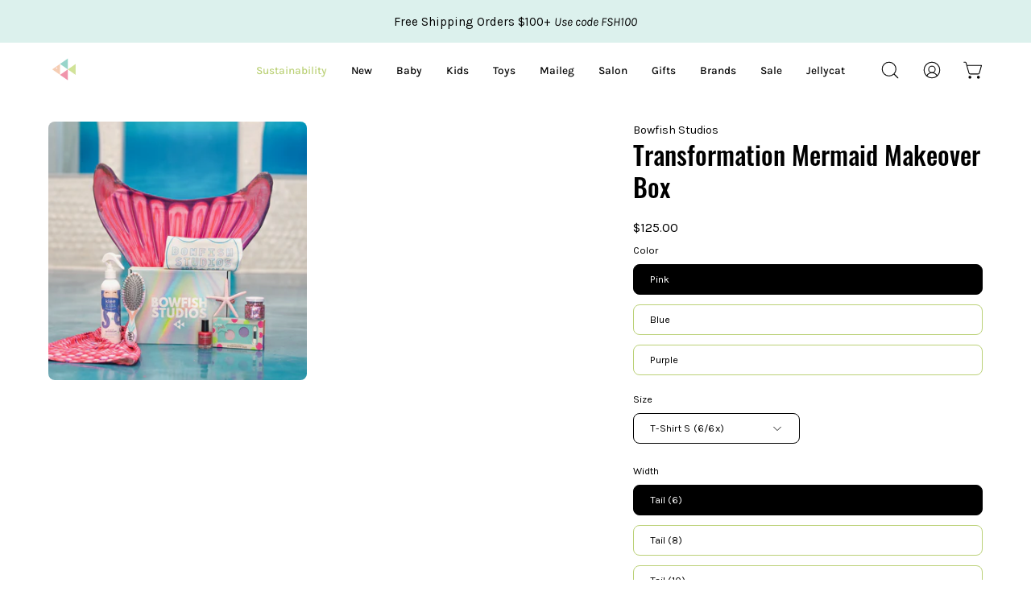

--- FILE ---
content_type: text/html; charset=utf-8
request_url: https://www.bowfishkids.com/products/transformation-mermaid-makeover-box
body_size: 97821
content:
<!doctype html>
<html class="no-js no-touch" lang="en">
<head>  <meta charset="utf-8">
  <meta http-equiv='X-UA-Compatible' content='IE=edge'>
  <meta name="viewport" content="width=device-width, height=device-height, initial-scale=1.0, minimum-scale=1.0">
  <link rel="canonical" href="https://www.bowfishkids.com/products/transformation-mermaid-makeover-box" />
  <link rel="preconnect" href="https://cdn.shopify.com" crossorigin>
  <link rel="preconnect" href="https://fonts.shopify.com" crossorigin>
  <link rel="preconnect" href="https://monorail-edge.shopifysvc.com" crossorigin>

  <link href="//www.bowfishkids.com/cdn/shop/t/57/assets/theme.css?v=14419644786640420871699285055" as="style" rel="preload">
  <link href="//www.bowfishkids.com/cdn/shop/t/57/assets/lazysizes.min.js?v=111431644619468174291699285055" as="script" rel="preload">
  <link href="//www.bowfishkids.com/cdn/shop/t/57/assets/vendor.js?v=74877493214922022811699285055" as="script" rel="preload">
  <link href="//www.bowfishkids.com/cdn/shop/t/57/assets/theme.js?v=79294337568873280971699285055" as="script" rel="preload">
  <link href="//www.bowfishkids.com/cdn/shop/t/57/assets/custom.css?v=92812324726446288741709400428" rel="stylesheet" type="text/css" media="all" /> <!--**Custom css***-->

  <link rel="preload" as="image" href="//www.bowfishkids.com/cdn/shop/t/57/assets/loading.svg?v=91665432863842511931699285055"><link rel="preload" as="image" href="//www.bowfishkids.com/cdn/shop/files/fish_f2961469-3fd2-4148-892f-1c3f6e47665d_50x47.png?v=1707489438" data-preload="50x47"><style data-shopify>:root { --loader-image-size: 50px; }html:not(.is-loading) .loading-overlay { opacity: 0; visibility: hidden; pointer-events: none; }
    .loading-overlay { position: fixed; top: 0; left: 0; z-index: 99999; width: 100vw; height: 100vh; display: flex; align-items: center; justify-content: center; background: var(--bg); transition: opacity 0.3s ease-out, visibility 0s linear 0.3s; }
    .loading-overlay .loader__image--fallback { width: 320px; height: 100%; background: var(--loader-image) no-repeat center center/contain; }
    .loader__image__holder { position: absolute; top: 0; left: 0; width: 100%; height: 100%; font-size: 0; display: flex; align-items: center; justify-content: center; animation: pulse-loading 2s infinite ease-in-out; }
    .loader__image { max-width: 50px; height: auto; object-fit: contain; }</style><script>
    const loadingAppearance = "always";
    const loaded = sessionStorage.getItem('loaded');

    if (loadingAppearance === 'once') {
      if (loaded === null) {
        sessionStorage.setItem('loaded', true);
        document.documentElement.classList.add('is-loading');
      }
    } else {
      document.documentElement.classList.add('is-loading');
    }
  </script><link rel="shortcut icon" href="//www.bowfishkids.com/cdn/shop/files/favicon_fish_32x32.png?v=1716402705" type="image/png" />
  <title>Transformation Mermaid Makeover Box &ndash; Bowfish Kids</title><meta name="description" content="Bring the magic of Bowfish Studios to your home! This Transformation Mermaid Makeover box includes: Biodegradable Hair &amp;amp; Body Glitter Kit All Natural Eye shadow (Duo pack) Starfish Hair Clip WetBrush All Natural Detangler Shimmer Nail Polish Bowfish Studios Tshirt (OUR SHIRTS RUN SMALL. PLEASE SIZE UP)"><link rel="preload" as="font" href="//www.bowfishkids.com/cdn/fonts/karla/karla_n4.40497e07df527e6a50e58fb17ef1950c72f3e32c.woff2" type="font/woff2" crossorigin><link rel="preload" as="font" href="//www.bowfishkids.com/cdn/fonts/oswald/oswald_n5.8ad4910bfdb43e150746ef7aa67f3553e3abe8e2.woff2" type="font/woff2" crossorigin>

<meta property="og:site_name" content="Bowfish Kids">
<meta property="og:url" content="https://www.bowfishkids.com/products/transformation-mermaid-makeover-box">
<meta property="og:title" content="Transformation Mermaid Makeover Box">
<meta property="og:type" content="product">
<meta property="og:description" content="Bring the magic of Bowfish Studios to your home! This Transformation Mermaid Makeover box includes: Biodegradable Hair &amp;amp; Body Glitter Kit All Natural Eye shadow (Duo pack) Starfish Hair Clip WetBrush All Natural Detangler Shimmer Nail Polish Bowfish Studios Tshirt (OUR SHIRTS RUN SMALL. PLEASE SIZE UP)"><meta property="og:image" content="http://www.bowfishkids.com/cdn/shop/products/IMG_0774.jpg?v=1629306001">
  <meta property="og:image:secure_url" content="https://www.bowfishkids.com/cdn/shop/products/IMG_0774.jpg?v=1629306001">
  <meta property="og:image:width" content="3474">
  <meta property="og:image:height" content="3474"><meta property="og:price:amount" content="125.00">
  <meta property="og:price:currency" content="USD"><meta name="twitter:card" content="summary_large_image">
<meta name="twitter:title" content="Transformation Mermaid Makeover Box">
<meta name="twitter:description" content="Bring the magic of Bowfish Studios to your home! This Transformation Mermaid Makeover box includes: Biodegradable Hair &amp;amp; Body Glitter Kit All Natural Eye shadow (Duo pack) Starfish Hair Clip WetBrush All Natural Detangler Shimmer Nail Polish Bowfish Studios Tshirt (OUR SHIRTS RUN SMALL. PLEASE SIZE UP)"><style data-shopify>@font-face {
  font-family: Oswald;
  font-weight: 500;
  font-style: normal;
  font-display: swap;
  src: url("//www.bowfishkids.com/cdn/fonts/oswald/oswald_n5.8ad4910bfdb43e150746ef7aa67f3553e3abe8e2.woff2") format("woff2"),
       url("//www.bowfishkids.com/cdn/fonts/oswald/oswald_n5.93ee52108163c48c91111cf33b0a57021467b66e.woff") format("woff");
}

@font-face {
  font-family: Karla;
  font-weight: 400;
  font-style: normal;
  font-display: swap;
  src: url("//www.bowfishkids.com/cdn/fonts/karla/karla_n4.40497e07df527e6a50e58fb17ef1950c72f3e32c.woff2") format("woff2"),
       url("//www.bowfishkids.com/cdn/fonts/karla/karla_n4.e9f6f9de321061073c6bfe03c28976ba8ce6ee18.woff") format("woff");
}



  @font-face {
  font-family: Oswald;
  font-weight: 600;
  font-style: normal;
  font-display: swap;
  src: url("//www.bowfishkids.com/cdn/fonts/oswald/oswald_n6.26b6bffb711f770c328e7af9685d4798dcb4f0b3.woff2") format("woff2"),
       url("//www.bowfishkids.com/cdn/fonts/oswald/oswald_n6.2feb7f52d7eb157822c86dfd93893da013b08d5d.woff") format("woff");
}




  @font-face {
  font-family: Oswald;
  font-weight: 200;
  font-style: normal;
  font-display: swap;
  src: url("//www.bowfishkids.com/cdn/fonts/oswald/oswald_n2.14ca1553c4d858b47dc9f36522250cf755cb3776.woff2") format("woff2"),
       url("//www.bowfishkids.com/cdn/fonts/oswald/oswald_n2.ff416699c1319d2cac083dbc80a6e345193c85fc.woff") format("woff");
}




  @font-face {
  font-family: Oswald;
  font-weight: 700;
  font-style: normal;
  font-display: swap;
  src: url("//www.bowfishkids.com/cdn/fonts/oswald/oswald_n7.b3ba3d6f1b341d51018e3cfba146932b55221727.woff2") format("woff2"),
       url("//www.bowfishkids.com/cdn/fonts/oswald/oswald_n7.6cec6bed2bb070310ad90e19ea7a56b65fd83c0b.woff") format("woff");
}




  @font-face {
  font-family: Karla;
  font-weight: 200;
  font-style: normal;
  font-display: swap;
  src: url("//www.bowfishkids.com/cdn/fonts/karla/karla_n2.c01c6abcceb59c2dfbe53f16f2fa746054360e79.woff2") format("woff2"),
       url("//www.bowfishkids.com/cdn/fonts/karla/karla_n2.1b2a0e8e4007556430943b5a277c57af80b4e6d6.woff") format("woff");
}




  @font-face {
  font-family: Karla;
  font-weight: 500;
  font-style: normal;
  font-display: swap;
  src: url("//www.bowfishkids.com/cdn/fonts/karla/karla_n5.0f2c50ba88af8c39d2756f2fc9dfccf18f808828.woff2") format("woff2"),
       url("//www.bowfishkids.com/cdn/fonts/karla/karla_n5.88d3e57f788ee4a41fa11fc99b9881ce077acdc2.woff") format("woff");
}




  @font-face {
  font-family: Karla;
  font-weight: 400;
  font-style: italic;
  font-display: swap;
  src: url("//www.bowfishkids.com/cdn/fonts/karla/karla_i4.2086039c16bcc3a78a72a2f7b471e3c4a7f873a6.woff2") format("woff2"),
       url("//www.bowfishkids.com/cdn/fonts/karla/karla_i4.7b9f59841a5960c16fa2a897a0716c8ebb183221.woff") format("woff");
}




  @font-face {
  font-family: Karla;
  font-weight: 700;
  font-style: italic;
  font-display: swap;
  src: url("//www.bowfishkids.com/cdn/fonts/karla/karla_i7.fe031cd65d6e02906286add4f6dda06afc2615f0.woff2") format("woff2"),
       url("//www.bowfishkids.com/cdn/fonts/karla/karla_i7.816d4949fa7f7d79314595d7003eda5b44e959e3.woff") format("woff");
}


:root {--COLOR-PRIMARY-OPPOSITE: #ffffff;
  --COLOR-PRIMARY-OPPOSITE-ALPHA-20: rgba(255, 255, 255, 0.2);
  --COLOR-PRIMARY-LIGHTEN-DARKEN-ALPHA-20: rgba(242, 98, 118, 0.2);
  --COLOR-PRIMARY-LIGHTEN-DARKEN-ALPHA-30: rgba(242, 98, 118, 0.3);

  --PRIMARY-BUTTONS-COLOR-BG: #f6919f;
  --PRIMARY-BUTTONS-COLOR-TEXT: #ffffff;
  --PRIMARY-BUTTONS-COLOR-BORDER: #f6919f;

  --PRIMARY-BUTTONS-COLOR-LIGHTEN-DARKEN: #f26276;

  --PRIMARY-BUTTONS-COLOR-ALPHA-05: rgba(246, 145, 159, 0.05);
  --PRIMARY-BUTTONS-COLOR-ALPHA-10: rgba(246, 145, 159, 0.1);
  --PRIMARY-BUTTONS-COLOR-ALPHA-50: rgba(246, 145, 159, 0.5);--COLOR-SECONDARY-OPPOSITE: #ffffff;
  --COLOR-SECONDARY-OPPOSITE-ALPHA-20: rgba(255, 255, 255, 0.2);
  --COLOR-SECONDARY-LIGHTEN-DARKEN-ALPHA-20: rgba(0, 136, 204, 0.2);
  --COLOR-SECONDARY-LIGHTEN-DARKEN-ALPHA-30: rgba(0, 136, 204, 0.3);

  --SECONDARY-BUTTONS-COLOR-BG: #006699;
  --SECONDARY-BUTTONS-COLOR-TEXT: #ffffff;
  --SECONDARY-BUTTONS-COLOR-BORDER: #006699;

  --SECONDARY-BUTTONS-COLOR-ALPHA-05: rgba(0, 102, 153, 0.05);
  --SECONDARY-BUTTONS-COLOR-ALPHA-10: rgba(0, 102, 153, 0.1);
  --SECONDARY-BUTTONS-COLOR-ALPHA-50: rgba(0, 102, 153, 0.5);--OUTLINE-BUTTONS-PRIMARY-BG: transparent;
  --OUTLINE-BUTTONS-PRIMARY-TEXT: #f6919f;
  --OUTLINE-BUTTONS-PRIMARY-BORDER: #f6919f;
  --OUTLINE-BUTTONS-PRIMARY-BG-HOVER: rgba(242, 98, 118, 0.2);

  --OUTLINE-BUTTONS-SECONDARY-BG: transparent;
  --OUTLINE-BUTTONS-SECONDARY-TEXT: #006699;
  --OUTLINE-BUTTONS-SECONDARY-BORDER: #006699;
  --OUTLINE-BUTTONS-SECONDARY-BG-HOVER: rgba(0, 136, 204, 0.2);

  --OUTLINE-BUTTONS-WHITE-BG: transparent;
  --OUTLINE-BUTTONS-WHITE-TEXT: #ffffff;
  --OUTLINE-BUTTONS-WHITE-BORDER: #ffffff;

  --OUTLINE-BUTTONS-BLACK-BG: transparent;
  --OUTLINE-BUTTONS-BLACK-TEXT: #000000;
  --OUTLINE-BUTTONS-BLACK-BORDER: #000000;--OUTLINE-SOLID-BUTTONS-PRIMARY-BG: #f6919f;
  --OUTLINE-SOLID-BUTTONS-PRIMARY-TEXT: #ffffff;
  --OUTLINE-SOLID-BUTTONS-PRIMARY-BORDER: #ffffff;
  --OUTLINE-SOLID-BUTTONS-PRIMARY-BG-HOVER: rgba(255, 255, 255, 0.2);

  --OUTLINE-SOLID-BUTTONS-SECONDARY-BG: #006699;
  --OUTLINE-SOLID-BUTTONS-SECONDARY-TEXT: #ffffff;
  --OUTLINE-SOLID-BUTTONS-SECONDARY-BORDER: #ffffff;
  --OUTLINE-SOLID-BUTTONS-SECONDARY-BG-HOVER: rgba(255, 255, 255, 0.2);

  --OUTLINE-SOLID-BUTTONS-WHITE-BG: #ffffff;
  --OUTLINE-SOLID-BUTTONS-WHITE-TEXT: #000000;
  --OUTLINE-SOLID-BUTTONS-WHITE-BORDER: #000000;

  --OUTLINE-SOLID-BUTTONS-BLACK-BG: #000000;
  --OUTLINE-SOLID-BUTTONS-BLACK-TEXT: #ffffff;
  --OUTLINE-SOLID-BUTTONS-BLACK-BORDER: #ffffff;--COLOR-HEADING: #000;
  --COLOR-TEXT: #000000;
  --COLOR-TEXT-DARKEN: #000000;
  --COLOR-TEXT-LIGHTEN: #333333;
  --COLOR-TEXT-ALPHA-5: rgba(0, 0, 0, 0.05);
  --COLOR-TEXT-ALPHA-8: rgba(0, 0, 0, 0.08);
  --COLOR-TEXT-ALPHA-10: rgba(0, 0, 0, 0.1);
  --COLOR-TEXT-ALPHA-15: rgba(0, 0, 0, 0.15);
  --COLOR-TEXT-ALPHA-20: rgba(0, 0, 0, 0.2);
  --COLOR-TEXT-ALPHA-25: rgba(0, 0, 0, 0.25);
  --COLOR-TEXT-ALPHA-50: rgba(0, 0, 0, 0.5);
  --COLOR-TEXT-ALPHA-60: rgba(0, 0, 0, 0.6);
  --COLOR-TEXT-ALPHA-85: rgba(0, 0, 0, 0.85);

  --COLOR-BG: #ffffff;
  --COLOR-BG-ALPHA-25: rgba(255, 255, 255, 0.25);
  --COLOR-BG-ALPHA-35: rgba(255, 255, 255, 0.35);
  --COLOR-BG-ALPHA-60: rgba(255, 255, 255, 0.6);
  --COLOR-BG-ALPHA-65: rgba(255, 255, 255, 0.65);
  --COLOR-BG-ALPHA-85: rgba(255, 255, 255, 0.85);
  --COLOR-BG-OVERLAY: rgba(255, 255, 255, 0.75);
  --COLOR-BG-DARKEN: #e6e6e6;
  --COLOR-BG-LIGHTEN-DARKEN: #e6e6e6;
  --COLOR-BG-LIGHTEN-DARKEN-2: #cdcdcd;
  --COLOR-BG-LIGHTEN-DARKEN-3: #b3b3b3;
  --COLOR-BG-LIGHTEN-DARKEN-4: #9a9a9a;
  --COLOR-BG-LIGHTEN-DARKEN-CONTRAST: #b3b3b3;
  --COLOR-BG-LIGHTEN-DARKEN-CONTRAST-2: #999999;
  --COLOR-BG-LIGHTEN-DARKEN-CONTRAST-3: #808080;
  --COLOR-BG-LIGHTEN-DARKEN-CONTRAST-4: #666666;

  --COLOR-BG-SECONDARY: #dcf1ed;
  --COLOR-BG-SECONDARY-LIGHTEN-DARKEN: #b8e2da;
  --COLOR-BG-SECONDARY-LIGHTEN-DARKEN-CONTRAST: #3b9382;

  --COLOR-BG-ACCENT: #f7f7f7;

  --COLOR-INPUT-BG: #ffffff;

  --COLOR-ACCENT: #006699;
  --COLOR-ACCENT-TEXT: #fff;

  --COLOR-BORDER: #bbd177;
  --COLOR-BORDER-ALPHA-15: rgba(187, 209, 119, 0.15);
  --COLOR-BORDER-ALPHA-30: rgba(187, 209, 119, 0.3);
  --COLOR-BORDER-ALPHA-50: rgba(187, 209, 119, 0.5);
  --COLOR-BORDER-ALPHA-65: rgba(187, 209, 119, 0.65);
  --COLOR-BORDER-LIGHTEN-DARKEN: #6e832c;
  --COLOR-BORDER-HAIRLINE: #f7f7f7;

  --COLOR-SALE-BG: #ff6d6d;
  --COLOR-SALE-TEXT: #ffffff;
  --COLOR-CUSTOM-BG: #ffffff;
  --COLOR-CUSTOM-TEXT: #000000;
  --COLOR-SOLD-BG: #d3d3d3;
  --COLOR-SOLD-TEXT: #ffffff;
  --COLOR-SAVING-BG: #ff6d6d;
  --COLOR-SAVING-TEXT: #f5f1f1;

  --COLOR-WHITE-BLACK: fff;
  --COLOR-BLACK-WHITE: #000;--COLOR-DISABLED-GREY: rgba(0, 0, 0, 0.05);
  --COLOR-DISABLED-GREY-DARKEN: rgba(0, 0, 0, 0.45);
  --COLOR-ERROR: #D02E2E;
  --COLOR-ERROR-BG: #f3cbcb;
  --COLOR-SUCCESS: #56AD6A;
  --COLOR-SUCCESS-BG: #ECFEF0;
  --COLOR-WARN: #ECBD5E;
  --COLOR-TRANSPARENT: rgba(255, 255, 255, 0);

  --COLOR-WHITE: #ffffff;
  --COLOR-WHITE-DARKEN: #f2f2f2;
  --COLOR-WHITE-ALPHA-10: rgba(255, 255, 255, 0.1);
  --COLOR-WHITE-ALPHA-20: rgba(255, 255, 255, 0.2);
  --COLOR-WHITE-ALPHA-25: rgba(255, 255, 255, 0.25);
  --COLOR-WHITE-ALPHA-50: rgba(255, 255, 255, 0.5);
  --COLOR-WHITE-ALPHA-60: rgba(255, 255, 255, 0.6);
  --COLOR-BLACK: #000000;
  --COLOR-BLACK-LIGHTEN: #1a1a1a;
  --COLOR-BLACK-ALPHA-10: rgba(0, 0, 0, 0.1);
  --COLOR-BLACK-ALPHA-20: rgba(0, 0, 0, 0.2);
  --COLOR-BLACK-ALPHA-25: rgba(0, 0, 0, 0.25);
  --COLOR-BLACK-ALPHA-50: rgba(0, 0, 0, 0.5);
  --COLOR-BLACK-ALPHA-60: rgba(0, 0, 0, 0.6);--FONT-STACK-BODY: Karla, sans-serif;
  --FONT-STYLE-BODY: normal;
  --FONT-STYLE-BODY-ITALIC: italic;
  --FONT-ADJUST-BODY: 0.9;

  --FONT-WEIGHT-BODY: 400;
  --FONT-WEIGHT-BODY-LIGHT: 200;
  --FONT-WEIGHT-BODY-MEDIUM: 700;
  --FONT-WEIGHT-BODY-BOLD: 500;

  --FONT-STACK-HEADING: Oswald, sans-serif;
  --FONT-STYLE-HEADING: normal;
  --FONT-STYLE-HEADING-ITALIC: ;
  --FONT-ADJUST-HEADING: 1.0;

  --FONT-WEIGHT-HEADING: 500;
  --FONT-WEIGHT-HEADING-LIGHT: 200;
  --FONT-WEIGHT-HEADING-MEDIUM: 700;
  --FONT-WEIGHT-HEADING-BOLD: 600;

  --FONT-STACK-NAV: Karla, sans-serif;
  --FONT-STYLE-NAV: normal;
  --FONT-STYLE-NAV-ITALIC: italic;
  --FONT-ADJUST-NAV: 0.85;

  --FONT-WEIGHT-NAV: 400;
  --FONT-WEIGHT-NAV-LIGHT: 200;
  --FONT-WEIGHT-NAV-MEDIUM: 700;
  --FONT-WEIGHT-NAV-BOLD: 500;

  --FONT-STACK-BUTTON: Karla, sans-serif;
  --FONT-STYLE-BUTTON: normal;
  --FONT-STYLE-BUTTON-ITALIC: italic;
  --FONT-ADJUST-BUTTON: 0.9;

  --FONT-WEIGHT-BUTTON: 400;
  --FONT-WEIGHT-BUTTON-MEDIUM: 700;
  --FONT-WEIGHT-BUTTON-BOLD: 500;

  --FONT-STACK-SUBHEADING: Oswald, sans-serif;
  --FONT-STYLE-SUBHEADING: normal;
  --FONT-STYLE-SUBHEADING-ITALIC: ;
  --FONT-ADJUST-SUBHEADING: 1.0;

  --FONT-WEIGHT-SUBHEADING: 500;
  --FONT-WEIGHT-SUBHEADING-LIGHT: 200;
  --FONT-WEIGHT-SUBHEADING-MEDIUM: 700;
  --FONT-WEIGHT-SUBHEADING-BOLD: 600;

  

  --LETTER-SPACING-SUBHEADING: 0.125em;
  --LETTER-SPACING-BUTTON: 0.0em;

  --BUTTON-TEXT-CAPS: none;
  --SUBHEADING-TEXT-CAPS: uppercase;--FONT-SIZE-INPUT: 1rem;--RADIUS: 8px;
  --RADIUS-SMALL: 8px;
  --RADIUS-TINY: 8px;
  --RADIUS-BADGE: 3px;
  --RADIUS-CHECKBOX: 4px;
  --RADIUS-TEXTAREA: 8px;--PRODUCT-MEDIA-PADDING-TOP: 130.0%;--BORDER-WIDTH: 1px;--STROKE-WIDTH: 12px;--SITE-WIDTH: 1440px;
  --SITE-WIDTH-NARROW: 840px;--ICON-ARROW-RIGHT: url( "//www.bowfishkids.com/cdn/shop/t/57/assets/icon-chevron-right.svg?v=115618353204357621731699285055" );--loading-svg: url( "//www.bowfishkids.com/cdn/shop/t/57/assets/loading.svg?v=91665432863842511931699285055" );
  --icon-check: url( "//www.bowfishkids.com/cdn/shop/t/57/assets/icon-check.svg?v=175316081881880408121699285055" );
  --icon-check-swatch: url( "//www.bowfishkids.com/cdn/shop/t/57/assets/icon-check-swatch.svg?v=131897745589030387781699285055" );
  --icon-zoom-in: url( "//www.bowfishkids.com/cdn/shop/t/57/assets/icon-zoom-in.svg?v=157433013461716915331699285055" );
  --icon-zoom-out: url( "//www.bowfishkids.com/cdn/shop/t/57/assets/icon-zoom-out.svg?v=164909107869959372931699285055" );--collection-sticky-bar-height: 0px;
  --collection-image-padding-top: 60%;

  --drawer-width: 400px;
  --drawer-transition: transform 0.4s cubic-bezier(0.46, 0.01, 0.32, 1);--gutter: 60px;
  --gutter-mobile: 20px;
  --grid-gutter: 20px;
  --grid-gutter-mobile: 35px;--inner: 20px;
  --inner-tablet: 18px;
  --inner-mobile: 16px;--grid: repeat(4, minmax(0, 1fr));
  --grid-tablet: repeat(3, minmax(0, 1fr));
  --grid-mobile: repeat(2, minmax(0, 1fr));
  --megamenu-grid: repeat(4, minmax(0, 1fr));
  --grid-row: 1 / span 4;--scrollbar-width: 0px;--overlay: #000;
  --overlay-opacity: 1;--swatch-width: 40px;
  --swatch-height: 20px;
  --swatch-size: 32px;
  --swatch-size-mobile: 30px;

  
  --move-offset: 20px;

  
  --autoplay-speed: 2200ms;

  
--filter-bg: .97;
  --product-filter-bg: .97;
  }</style><link href="//www.bowfishkids.com/cdn/shop/t/57/assets/theme.css?v=14419644786640420871699285055" rel="stylesheet" type="text/css" media="all" /><script type="text/javascript">
    if (window.MSInputMethodContext && document.documentMode) {
      var scripts = document.getElementsByTagName('script')[0];
      var polyfill = document.createElement("script");
      polyfill.defer = true;
      polyfill.src = "//www.bowfishkids.com/cdn/shop/t/57/assets/ie11.js?v=164037955086922138091699285055";

      scripts.parentNode.insertBefore(polyfill, scripts);

      document.documentElement.classList.add('ie11');
    } else {
      document.documentElement.className = document.documentElement.className.replace('no-js', 'js');
    }

    document.addEventListener('lazyloaded', (e) => {
      const lazyImage = e.target.parentNode;
      if (lazyImage.classList.contains('lazy-image')) {
        // Wait for the fade in images animation to complete
        setTimeout(() => {
          lazyImage.style.backgroundImage = 'none';
        }, 500);
      }
    });

    let root = '/';
    if (root[root.length - 1] !== '/') {
      root = `${root}/`;
    }

    window.theme = {
      routes: {
        root: root,
        cart_url: "\/cart",
        cart_add_url: "\/cart\/add",
        cart_change_url: "\/cart\/change",
        shop_url: "https:\/\/www.bowfishkids.com",
        predictiveSearchUrl: '/search/suggest',
        product_recommendations_url: "\/recommendations\/products"
      },
      assets: {
        photoswipe: '//www.bowfishkids.com/cdn/shop/t/57/assets/photoswipe.js?v=162613001030112971491699285055',
        smoothscroll: '//www.bowfishkids.com/cdn/shop/t/57/assets/smoothscroll.js?v=37906625415260927261699285055',
        no_image: "//www.bowfishkids.com/cdn/shop/files/fish_f2961469-3fd2-4148-892f-1c3f6e47665d_1024x.png?v=1707489438",
        swatches: '//www.bowfishkids.com/cdn/shop/t/57/assets/swatches.json?v=38474206682781246801755620556',
        base: "//www.bowfishkids.com/cdn/shop/t/57/assets/"
      },
      strings: {
        add_to_cart: "Add to Cart",
        cart_acceptance_error: "You must accept our terms and conditions.",
        cart_empty: "Your cart is currently empty.",
        cart_price: "Price",
        cart_quantity: "Quantity",
        cart_items_one: "{{ count }} item",
        cart_items_many: "{{ count }} items",
        cart_title: "Cart",
        cart_total: "Total",
        continue_shopping: "Continue Shopping",
        free: "Free",
        limit_error: "Sorry, looks like we don\u0026#39;t have enough of this product.",
        preorder: "Pre-Order",
        remove: "Remove",
        sale_badge_text: "Sale",
        saving_badge: "Save {{ discount }}",
        saving_up_to_badge: "Save up to {{ discount }}",
        sold_out: "Sold Out",
        subscription: "Subscription",
        unavailable: "Unavailable",
        unit_price_label: "Unit price",
        unit_price_separator: "per",
        zero_qty_error: "Quantity must be greater than 0.",
        delete_confirm: "Are you sure you wish to delete this address?",
        newsletter_product_availability: "Notify Me When It’s Available"
      },
      icons: {
        plus: '<svg aria-hidden="true" focusable="false" role="presentation" class="icon icon-toggle-plus" viewBox="0 0 192 192"><path d="M30 96h132M96 30v132" stroke="currentColor" stroke-linecap="round" stroke-linejoin="round"/></svg>',
        minus: '<svg aria-hidden="true" focusable="false" role="presentation" class="icon icon-toggle-minus" viewBox="0 0 192 192"><path d="M30 96h132" stroke="currentColor" stroke-linecap="round" stroke-linejoin="round"/></svg>',
        close: '<svg aria-hidden="true" focusable="false" role="presentation" class="icon icon-close" viewBox="0 0 192 192"><path d="M150 42 42 150M150 150 42 42" stroke="currentColor" stroke-linecap="round" stroke-linejoin="round"/></svg>'
      },
      settings: {
        animations: true,
        cartType: "drawer",
        enableAcceptTerms: true,
        enableInfinityScroll: true,
        enablePaymentButton: false,
        gridImageSize: "cover",
        gridImageAspectRatio: 1.3,
        mobileMenuBehaviour: "link",
        productGridHover: "image",
        savingBadgeType: "percentage",
        showSaleBadge: true,
        showSoldBadge: false,
        showSavingBadge: false,
        quickBuy: "quick_buy",
        suggestArticles: false,
        suggestCollections: true,
        suggestProducts: true,
        suggestPages: true,
        suggestionsResultsLimit: 10,
        currency_code_enable: true,
        hideInventoryCount: true,
        enableColorSwatchesCollection: true,
      },
      sizes: {
        mobile: 480,
        small: 768,
        large: 1024,
        widescreen: 1440
      },
      moneyFormat: "${{amount}}",
      moneyWithCurrencyFormat: "${{amount}}",
      subtotal: 0,
      info: {
        name: 'Palo Alto'
      },
      version: '5.0.0'
    };
    window.lazySizesConfig = window.lazySizesConfig || {};
    window.lazySizesConfig.preloadAfterLoad = true;
    window.PaloAlto = window.PaloAlto || {};
    window.slate = window.slate || {};
    window.isHeaderTransparent = false;
    window.stickyHeaderHeight = 60;
    window.lastWindowWidth = window.innerWidth || document.documentElement.clientWidth;
  </script>
  <script src="//www.bowfishkids.com/cdn/shop/t/57/assets/lazysizes.min.js?v=111431644619468174291699285055" async="async"></script><script src="//www.bowfishkids.com/cdn/shop/t/57/assets/vendor.js?v=74877493214922022811699285055" defer="defer"></script>
  <script src="//www.bowfishkids.com/cdn/shop/t/57/assets/theme.js?v=79294337568873280971699285055" defer="defer"></script><script>
  const boostSDAssetFileURL = "\/\/www.bowfishkids.com\/cdn\/shop\/t\/57\/assets\/boost_sd_assets_file_url.gif?v=26134";
  window.boostSDAssetFileURL = boostSDAssetFileURL;

  if (window.boostSDAppConfig) {
    window.boostSDAppConfig.generalSettings.custom_js_asset_url = "//www.bowfishkids.com/cdn/shop/t/57/assets/boost-sd-custom.js?v=169652701132741811051708454495";
    window.boostSDAppConfig.generalSettings.custom_css_asset_url = "//www.bowfishkids.com/cdn/shop/t/57/assets/boost-sd-custom.css?v=105795793118000878241738298073";
  }

  
</script>

    <script>window.performance && window.performance.mark && window.performance.mark('shopify.content_for_header.start');</script><meta name="google-site-verification" content="5uNjDPngxzexz6OzUBHOy0FMU4nsZbOBbmJlnIG35NU">
<meta name="google-site-verification" content="5mof9W1n7TTV3M7xpXoBbmVXmiru7rFI09-oYZn9mXE">
<meta name="facebook-domain-verification" content="ofmhpdw6runzjecnpk7m0qx733inff">
<meta name="facebook-domain-verification" content="079a1hhyslxoflbcxfn5knz3szzxs4">
<meta id="shopify-digital-wallet" name="shopify-digital-wallet" content="/2834682/digital_wallets/dialog">
<meta name="shopify-checkout-api-token" content="bbdd13f760d0e34d12258cfaf3c8dfd4">
<link rel="alternate" type="application/json+oembed" href="https://www.bowfishkids.com/products/transformation-mermaid-makeover-box.oembed">
<script async="async" src="/checkouts/internal/preloads.js?locale=en-US"></script>
<link rel="preconnect" href="https://shop.app" crossorigin="anonymous">
<script async="async" src="https://shop.app/checkouts/internal/preloads.js?locale=en-US&shop_id=2834682" crossorigin="anonymous"></script>
<script id="apple-pay-shop-capabilities" type="application/json">{"shopId":2834682,"countryCode":"US","currencyCode":"USD","merchantCapabilities":["supports3DS"],"merchantId":"gid:\/\/shopify\/Shop\/2834682","merchantName":"Bowfish Kids","requiredBillingContactFields":["postalAddress","email","phone"],"requiredShippingContactFields":["postalAddress","email","phone"],"shippingType":"shipping","supportedNetworks":["visa","masterCard","amex","discover","elo","jcb"],"total":{"type":"pending","label":"Bowfish Kids","amount":"1.00"},"shopifyPaymentsEnabled":true,"supportsSubscriptions":true}</script>
<script id="shopify-features" type="application/json">{"accessToken":"bbdd13f760d0e34d12258cfaf3c8dfd4","betas":["rich-media-storefront-analytics"],"domain":"www.bowfishkids.com","predictiveSearch":true,"shopId":2834682,"locale":"en"}</script>
<script>var Shopify = Shopify || {};
Shopify.shop = "bangles-bows.myshopify.com";
Shopify.locale = "en";
Shopify.currency = {"active":"USD","rate":"1.0"};
Shopify.country = "US";
Shopify.theme = {"name":"CURRENT THEME - 2025","id":122766458938,"schema_name":"Palo Alto","schema_version":"5.0.0","theme_store_id":777,"role":"main"};
Shopify.theme.handle = "null";
Shopify.theme.style = {"id":null,"handle":null};
Shopify.cdnHost = "www.bowfishkids.com/cdn";
Shopify.routes = Shopify.routes || {};
Shopify.routes.root = "/";</script>
<script type="module">!function(o){(o.Shopify=o.Shopify||{}).modules=!0}(window);</script>
<script>!function(o){function n(){var o=[];function n(){o.push(Array.prototype.slice.apply(arguments))}return n.q=o,n}var t=o.Shopify=o.Shopify||{};t.loadFeatures=n(),t.autoloadFeatures=n()}(window);</script>
<script>
  window.ShopifyPay = window.ShopifyPay || {};
  window.ShopifyPay.apiHost = "shop.app\/pay";
  window.ShopifyPay.redirectState = null;
</script>
<script id="shop-js-analytics" type="application/json">{"pageType":"product"}</script>
<script defer="defer" async type="module" src="//www.bowfishkids.com/cdn/shopifycloud/shop-js/modules/v2/client.init-shop-cart-sync_BN7fPSNr.en.esm.js"></script>
<script defer="defer" async type="module" src="//www.bowfishkids.com/cdn/shopifycloud/shop-js/modules/v2/chunk.common_Cbph3Kss.esm.js"></script>
<script defer="defer" async type="module" src="//www.bowfishkids.com/cdn/shopifycloud/shop-js/modules/v2/chunk.modal_DKumMAJ1.esm.js"></script>
<script type="module">
  await import("//www.bowfishkids.com/cdn/shopifycloud/shop-js/modules/v2/client.init-shop-cart-sync_BN7fPSNr.en.esm.js");
await import("//www.bowfishkids.com/cdn/shopifycloud/shop-js/modules/v2/chunk.common_Cbph3Kss.esm.js");
await import("//www.bowfishkids.com/cdn/shopifycloud/shop-js/modules/v2/chunk.modal_DKumMAJ1.esm.js");

  window.Shopify.SignInWithShop?.initShopCartSync?.({"fedCMEnabled":true,"windoidEnabled":true});

</script>
<script>
  window.Shopify = window.Shopify || {};
  if (!window.Shopify.featureAssets) window.Shopify.featureAssets = {};
  window.Shopify.featureAssets['shop-js'] = {"shop-cart-sync":["modules/v2/client.shop-cart-sync_CJVUk8Jm.en.esm.js","modules/v2/chunk.common_Cbph3Kss.esm.js","modules/v2/chunk.modal_DKumMAJ1.esm.js"],"init-fed-cm":["modules/v2/client.init-fed-cm_7Fvt41F4.en.esm.js","modules/v2/chunk.common_Cbph3Kss.esm.js","modules/v2/chunk.modal_DKumMAJ1.esm.js"],"init-shop-email-lookup-coordinator":["modules/v2/client.init-shop-email-lookup-coordinator_Cc088_bR.en.esm.js","modules/v2/chunk.common_Cbph3Kss.esm.js","modules/v2/chunk.modal_DKumMAJ1.esm.js"],"init-windoid":["modules/v2/client.init-windoid_hPopwJRj.en.esm.js","modules/v2/chunk.common_Cbph3Kss.esm.js","modules/v2/chunk.modal_DKumMAJ1.esm.js"],"shop-button":["modules/v2/client.shop-button_B0jaPSNF.en.esm.js","modules/v2/chunk.common_Cbph3Kss.esm.js","modules/v2/chunk.modal_DKumMAJ1.esm.js"],"shop-cash-offers":["modules/v2/client.shop-cash-offers_DPIskqss.en.esm.js","modules/v2/chunk.common_Cbph3Kss.esm.js","modules/v2/chunk.modal_DKumMAJ1.esm.js"],"shop-toast-manager":["modules/v2/client.shop-toast-manager_CK7RT69O.en.esm.js","modules/v2/chunk.common_Cbph3Kss.esm.js","modules/v2/chunk.modal_DKumMAJ1.esm.js"],"init-shop-cart-sync":["modules/v2/client.init-shop-cart-sync_BN7fPSNr.en.esm.js","modules/v2/chunk.common_Cbph3Kss.esm.js","modules/v2/chunk.modal_DKumMAJ1.esm.js"],"init-customer-accounts-sign-up":["modules/v2/client.init-customer-accounts-sign-up_CfPf4CXf.en.esm.js","modules/v2/client.shop-login-button_DeIztwXF.en.esm.js","modules/v2/chunk.common_Cbph3Kss.esm.js","modules/v2/chunk.modal_DKumMAJ1.esm.js"],"pay-button":["modules/v2/client.pay-button_CgIwFSYN.en.esm.js","modules/v2/chunk.common_Cbph3Kss.esm.js","modules/v2/chunk.modal_DKumMAJ1.esm.js"],"init-customer-accounts":["modules/v2/client.init-customer-accounts_DQ3x16JI.en.esm.js","modules/v2/client.shop-login-button_DeIztwXF.en.esm.js","modules/v2/chunk.common_Cbph3Kss.esm.js","modules/v2/chunk.modal_DKumMAJ1.esm.js"],"avatar":["modules/v2/client.avatar_BTnouDA3.en.esm.js"],"init-shop-for-new-customer-accounts":["modules/v2/client.init-shop-for-new-customer-accounts_CsZy_esa.en.esm.js","modules/v2/client.shop-login-button_DeIztwXF.en.esm.js","modules/v2/chunk.common_Cbph3Kss.esm.js","modules/v2/chunk.modal_DKumMAJ1.esm.js"],"shop-follow-button":["modules/v2/client.shop-follow-button_BRMJjgGd.en.esm.js","modules/v2/chunk.common_Cbph3Kss.esm.js","modules/v2/chunk.modal_DKumMAJ1.esm.js"],"checkout-modal":["modules/v2/client.checkout-modal_B9Drz_yf.en.esm.js","modules/v2/chunk.common_Cbph3Kss.esm.js","modules/v2/chunk.modal_DKumMAJ1.esm.js"],"shop-login-button":["modules/v2/client.shop-login-button_DeIztwXF.en.esm.js","modules/v2/chunk.common_Cbph3Kss.esm.js","modules/v2/chunk.modal_DKumMAJ1.esm.js"],"lead-capture":["modules/v2/client.lead-capture_DXYzFM3R.en.esm.js","modules/v2/chunk.common_Cbph3Kss.esm.js","modules/v2/chunk.modal_DKumMAJ1.esm.js"],"shop-login":["modules/v2/client.shop-login_CA5pJqmO.en.esm.js","modules/v2/chunk.common_Cbph3Kss.esm.js","modules/v2/chunk.modal_DKumMAJ1.esm.js"],"payment-terms":["modules/v2/client.payment-terms_BxzfvcZJ.en.esm.js","modules/v2/chunk.common_Cbph3Kss.esm.js","modules/v2/chunk.modal_DKumMAJ1.esm.js"]};
</script>
<script>(function() {
  var isLoaded = false;
  function asyncLoad() {
    if (isLoaded) return;
    isLoaded = true;
    var urls = ["https:\/\/app.cloverly-ecommerce.com\/script\/shopify\/?shop=bangles-bows.myshopify.com","https:\/\/storage.nfcube.com\/instafeed-d0578e9e68fce8a12412e86a6537d1f0.js?shop=bangles-bows.myshopify.com","https:\/\/po.kaktusapp.com\/storage\/js\/kaktus_preorder-bangles-bows.myshopify.com.js?ver=79\u0026shop=bangles-bows.myshopify.com","https:\/\/sdk.postscript.io\/sdk-script-loader.bundle.js?shopId=45723\u0026shop=bangles-bows.myshopify.com"];
    for (var i = 0; i < urls.length; i++) {
      var s = document.createElement('script');
      s.type = 'text/javascript';
      s.async = true;
      s.src = urls[i];
      var x = document.getElementsByTagName('script')[0];
      x.parentNode.insertBefore(s, x);
    }
  };
  if(window.attachEvent) {
    window.attachEvent('onload', asyncLoad);
  } else {
    window.addEventListener('load', asyncLoad, false);
  }
})();</script>
<script id="__st">var __st={"a":2834682,"offset":-18000,"reqid":"8ae9f2f9-9bd0-4793-ac50-3ccf5ad7a2fd-1769729914","pageurl":"www.bowfishkids.com\/products\/transformation-mermaid-makeover-box","u":"c74862c2676d","p":"product","rtyp":"product","rid":4645377146938};</script>
<script>window.ShopifyPaypalV4VisibilityTracking = true;</script>
<script id="captcha-bootstrap">!function(){'use strict';const t='contact',e='account',n='new_comment',o=[[t,t],['blogs',n],['comments',n],[t,'customer']],c=[[e,'customer_login'],[e,'guest_login'],[e,'recover_customer_password'],[e,'create_customer']],r=t=>t.map((([t,e])=>`form[action*='/${t}']:not([data-nocaptcha='true']) input[name='form_type'][value='${e}']`)).join(','),a=t=>()=>t?[...document.querySelectorAll(t)].map((t=>t.form)):[];function s(){const t=[...o],e=r(t);return a(e)}const i='password',u='form_key',d=['recaptcha-v3-token','g-recaptcha-response','h-captcha-response',i],f=()=>{try{return window.sessionStorage}catch{return}},m='__shopify_v',_=t=>t.elements[u];function p(t,e,n=!1){try{const o=window.sessionStorage,c=JSON.parse(o.getItem(e)),{data:r}=function(t){const{data:e,action:n}=t;return t[m]||n?{data:e,action:n}:{data:t,action:n}}(c);for(const[e,n]of Object.entries(r))t.elements[e]&&(t.elements[e].value=n);n&&o.removeItem(e)}catch(o){console.error('form repopulation failed',{error:o})}}const l='form_type',E='cptcha';function T(t){t.dataset[E]=!0}const w=window,h=w.document,L='Shopify',v='ce_forms',y='captcha';let A=!1;((t,e)=>{const n=(g='f06e6c50-85a8-45c8-87d0-21a2b65856fe',I='https://cdn.shopify.com/shopifycloud/storefront-forms-hcaptcha/ce_storefront_forms_captcha_hcaptcha.v1.5.2.iife.js',D={infoText:'Protected by hCaptcha',privacyText:'Privacy',termsText:'Terms'},(t,e,n)=>{const o=w[L][v],c=o.bindForm;if(c)return c(t,g,e,D).then(n);var r;o.q.push([[t,g,e,D],n]),r=I,A||(h.body.append(Object.assign(h.createElement('script'),{id:'captcha-provider',async:!0,src:r})),A=!0)});var g,I,D;w[L]=w[L]||{},w[L][v]=w[L][v]||{},w[L][v].q=[],w[L][y]=w[L][y]||{},w[L][y].protect=function(t,e){n(t,void 0,e),T(t)},Object.freeze(w[L][y]),function(t,e,n,w,h,L){const[v,y,A,g]=function(t,e,n){const i=e?o:[],u=t?c:[],d=[...i,...u],f=r(d),m=r(i),_=r(d.filter((([t,e])=>n.includes(e))));return[a(f),a(m),a(_),s()]}(w,h,L),I=t=>{const e=t.target;return e instanceof HTMLFormElement?e:e&&e.form},D=t=>v().includes(t);t.addEventListener('submit',(t=>{const e=I(t);if(!e)return;const n=D(e)&&!e.dataset.hcaptchaBound&&!e.dataset.recaptchaBound,o=_(e),c=g().includes(e)&&(!o||!o.value);(n||c)&&t.preventDefault(),c&&!n&&(function(t){try{if(!f())return;!function(t){const e=f();if(!e)return;const n=_(t);if(!n)return;const o=n.value;o&&e.removeItem(o)}(t);const e=Array.from(Array(32),(()=>Math.random().toString(36)[2])).join('');!function(t,e){_(t)||t.append(Object.assign(document.createElement('input'),{type:'hidden',name:u})),t.elements[u].value=e}(t,e),function(t,e){const n=f();if(!n)return;const o=[...t.querySelectorAll(`input[type='${i}']`)].map((({name:t})=>t)),c=[...d,...o],r={};for(const[a,s]of new FormData(t).entries())c.includes(a)||(r[a]=s);n.setItem(e,JSON.stringify({[m]:1,action:t.action,data:r}))}(t,e)}catch(e){console.error('failed to persist form',e)}}(e),e.submit())}));const S=(t,e)=>{t&&!t.dataset[E]&&(n(t,e.some((e=>e===t))),T(t))};for(const o of['focusin','change'])t.addEventListener(o,(t=>{const e=I(t);D(e)&&S(e,y())}));const B=e.get('form_key'),M=e.get(l),P=B&&M;t.addEventListener('DOMContentLoaded',(()=>{const t=y();if(P)for(const e of t)e.elements[l].value===M&&p(e,B);[...new Set([...A(),...v().filter((t=>'true'===t.dataset.shopifyCaptcha))])].forEach((e=>S(e,t)))}))}(h,new URLSearchParams(w.location.search),n,t,e,['guest_login'])})(!0,!0)}();</script>
<script integrity="sha256-4kQ18oKyAcykRKYeNunJcIwy7WH5gtpwJnB7kiuLZ1E=" data-source-attribution="shopify.loadfeatures" defer="defer" src="//www.bowfishkids.com/cdn/shopifycloud/storefront/assets/storefront/load_feature-a0a9edcb.js" crossorigin="anonymous"></script>
<script crossorigin="anonymous" defer="defer" src="//www.bowfishkids.com/cdn/shopifycloud/storefront/assets/shopify_pay/storefront-65b4c6d7.js?v=20250812"></script>
<script data-source-attribution="shopify.dynamic_checkout.dynamic.init">var Shopify=Shopify||{};Shopify.PaymentButton=Shopify.PaymentButton||{isStorefrontPortableWallets:!0,init:function(){window.Shopify.PaymentButton.init=function(){};var t=document.createElement("script");t.src="https://www.bowfishkids.com/cdn/shopifycloud/portable-wallets/latest/portable-wallets.en.js",t.type="module",document.head.appendChild(t)}};
</script>
<script data-source-attribution="shopify.dynamic_checkout.buyer_consent">
  function portableWalletsHideBuyerConsent(e){var t=document.getElementById("shopify-buyer-consent"),n=document.getElementById("shopify-subscription-policy-button");t&&n&&(t.classList.add("hidden"),t.setAttribute("aria-hidden","true"),n.removeEventListener("click",e))}function portableWalletsShowBuyerConsent(e){var t=document.getElementById("shopify-buyer-consent"),n=document.getElementById("shopify-subscription-policy-button");t&&n&&(t.classList.remove("hidden"),t.removeAttribute("aria-hidden"),n.addEventListener("click",e))}window.Shopify?.PaymentButton&&(window.Shopify.PaymentButton.hideBuyerConsent=portableWalletsHideBuyerConsent,window.Shopify.PaymentButton.showBuyerConsent=portableWalletsShowBuyerConsent);
</script>
<script data-source-attribution="shopify.dynamic_checkout.cart.bootstrap">document.addEventListener("DOMContentLoaded",(function(){function t(){return document.querySelector("shopify-accelerated-checkout-cart, shopify-accelerated-checkout")}if(t())Shopify.PaymentButton.init();else{new MutationObserver((function(e,n){t()&&(Shopify.PaymentButton.init(),n.disconnect())})).observe(document.body,{childList:!0,subtree:!0})}}));
</script>
<link id="shopify-accelerated-checkout-styles" rel="stylesheet" media="screen" href="https://www.bowfishkids.com/cdn/shopifycloud/portable-wallets/latest/accelerated-checkout-backwards-compat.css" crossorigin="anonymous">
<style id="shopify-accelerated-checkout-cart">
        #shopify-buyer-consent {
  margin-top: 1em;
  display: inline-block;
  width: 100%;
}

#shopify-buyer-consent.hidden {
  display: none;
}

#shopify-subscription-policy-button {
  background: none;
  border: none;
  padding: 0;
  text-decoration: underline;
  font-size: inherit;
  cursor: pointer;
}

#shopify-subscription-policy-button::before {
  box-shadow: none;
}

      </style>

<script>window.performance && window.performance.mark && window.performance.mark('shopify.content_for_header.end');</script>
<style>

    .primenWrapper ul, ol {
        display: block;
        margin-block-start: 1em;
        margin-block-end: 1em;
        margin-inline-start: 0px;
        margin-inline-end: 0px;
        padding-inline-start: 40px;
        list-style-type: revert;
    }
    .primenWrapper li {
        list-style: inherit;
        list-style-position: inside;
    }

    .prime-d-block{display:block;}
    .prime-d-inline-block{display:inline-block;}
						
    .prime-align-middle{vertical-align:middle;}
    .prime-align-top {vertical-align: top;}
    
    .prime-m-0{margin: 0rem;} 
    .prime-mr-0{margin-right: 0rem;} 
    .prime-ml-0{margin-left: 0rem;}
    .prime-mt-0{margin-top: 0rem;}
    .prime-mb-0{margin-bottom: 0rem;}
    
    .prime-m-1{margin: .25rem;} 
    .prime-mr-1{margin-right: .25rem;} 
    .prime-ml-1{margin-left: .25rem;}
    .prime-mt-1{margin-top: .25rem;}
    .prime-mb-1{margin-bottom: .25rem;}

    .prime-m-2{margin: .5rem;} 
    .prime-mr-2{margin-right: .5rem;} 
    .prime-ml-2{margin-left: .5rem;}
    .prime-mt-2{margin-top: .5rem;}
    .prime-mb-2{margin-bottom: .5rem;}

    .prime-m-3{margin: 1em;} 
    .prime-mr-3{margin-right: 1rem;} 
    .prime-ml-3{margin-left: 1rem;}
    .prime-mt-3{margin-top: 1rem;}
    .prime-mb-3{margin-bottom: 1rem;}

    .prime-m-4{margin: 1.5rem;} 
    .prime-mr-4{margin-right: 1.5rem;} 
    .prime-ml-4{margin-left: 1.5rem;}
    .prime-mt-4{margin-top: 1.5rem;}
    .prime-mb-4{margin-bottom: 1.5rem;}

    .prime-m-5{margin: 3rem;} 
    .prime-mr-5{margin-right: 3rem;} 
    .prime-ml-5{margin-left: 3rem;}
    .prime-mt-5{margin-top: 3rem;}
    .prime-mb-5{margin-bottom: 3rem;}

    .prime-p-0{padding: 0rem;} 
    .prime-pr-0{padding-right: 0rem;} 
    .prime-pl-0{padding-left: 0rem;}
    .prime-pt-0{padding-top: 0rem;}
    .prime-pb-0{padding-bottom: 0rem;}
    
    .prime-p-1{padding: .25rem;} 
    .prime-pr-1{padding-right: .25rem;} 
    .prime-pl-1{padding-left: .25rem;}
    .prime-pt-1{padding-top: .25rem;}
    .prime-pb-1{padding-bottom: .25rem;}

    .prime-p-2{padding: .5rem;} 
    .prime-pr-2{padding-right: .5rem;} 
    .prime-pl-2{padding-left: .5rem;}
    .prime-pt-2{padding-top: .5rem;}
    .prime-pb-2{padding-bottom: .5rem;}

    .prime-p-3{padding: 1em;} 
    .prime-pr-3{padding-right: 1rem;} 
    .prime-pl-3{padding-left: 1rem;}
    .prime-pt-3{padding-top: 1rem;}
    .prime-pb-3{padding-bottom: 1rem;}

    .prime-p-4{padding: 1.5rem;} 
    .prime-pr-4{padding-right: 1.5rem;} 
    .prime-pl-4{padding-left: 1.5rem;}
    .prime-pt-4{padding-top: 1.5rem;}
    .prime-pb-4{padding-bottom: 1.5rem;}

    .prime-p-5{padding: 3rem;} 
    .prime-pr-5{padding-right: 3rem;} 
    .prime-pl-5{padding-left: 3rem;}
    .prime-pt-5{padding-top: 3rem;}
    .prime-pb-5{padding-bottom: 3rem;}

    .prime-px-2{padding-left:.5rem;padding-right:.5rem;}
    .prime-py-1{padding-top:.25rem;padding-bottom:.25rem;}
    .prime-mx-auto{margin-left: auto;margin-right: auto;}
    .prime-text-center{text-align:center;}
    .prime-text-left{text-align:left;}

    .prime-px-0{padding-left:0px !important;padding-right:0px !important;}

    .primebanPhotoOuter {line-height: 0px;}

    @-ms-viewport{width:device-width}html{box-sizing:border-box;-ms-overflow-style:scrollbar}*,::after,::before{box-sizing:inherit}.prime-container{width:100%;padding-right:15px;padding-left:15px;margin-right:auto;margin-left:auto}@media (min-width:576px){.prime-container{max-width:540px}}@media (min-width:768px){.prime-container{max-width:720px}}@media (min-width:992px){.prime-container{max-width:960px}}@media (min-width:1200px){.prime-container{max-width:1140px}}.prime-container-fluid{width:100%;padding-right:15px;padding-left:15px;margin-right:auto;margin-left:auto}.prime-row{display:-ms-flexbox;display:flex;-ms-flex-wrap:wrap;flex-wrap:wrap;margin-right:-15px;margin-left:-15px}.prime-no-gutters{margin-right:0;margin-left:0}.prime-no-gutters>.col,.prime-no-gutters>[class*=col-]{padding-right:0;padding-left:0}.prime-col,.prime-col-1,.prime-col-10,.prime-col-11,.prime-col-12,.prime-col-2,.prime-col-3,.prime-col-4,.prime-col-5,.prime-col-6,.prime-col-7,.prime-col-8,.prime-col-9,.prime-col-auto,.prime-col-lg,.prime-col-lg-1,.prime-col-lg-10,.prime-col-lg-11,.prime-col-lg-12,.prime-col-lg-2,.prime-col-lg-3,.prime-col-lg-4,.prime-col-lg-5,.prime-col-lg-6,.prime-col-lg-7,.prime-col-lg-8,.prime-col-lg-9,.prime-col-lg-auto,.prime-col-md,.prime-col-md-1,.prime-col-md-10,.prime-col-md-11,.prime-col-md-12,.prime-col-md-2,.prime-col-md-3,.prime-col-md-4,.prime-col-md-5,.prime-col-md-6,.prime-col-md-7,.prime-col-md-8,.prime-col-md-9,.prime-col-md-auto,.prime-col-sm,.prime-col-sm-1,.prime-col-sm-10,.prime-col-sm-11,.prime-col-sm-12,.prime-col-sm-2,.prime-col-sm-3,.prime-col-sm-4,.prime-col-sm-5,.prime-col-sm-6,.prime-col-sm-7,.prime-col-sm-8,.prime-col-sm-9,.prime-col-sm-auto,.prime-col-xl,.prime-col-xl-1,.prime-col-xl-10,.prime-col-xl-11,.prime-col-xl-12,.prime-col-xl-2,.prime-col-xl-3,.prime-col-xl-4,.prime-col-xl-5,.prime-col-xl-6,.prime-col-xl-7,.prime-col-xl-8,.prime-col-xl-9,.prime-col-xl-auto{position:relative;width:100%;min-height:1px;padding-right:15px;padding-left:15px}.prime-col{-ms-flex-preferred-size:0;flex-basis:0;-ms-flex-positive:1;flex-grow:1;max-width:100%}.prime-col-auto{-ms-flex:0 0 auto;flex:0 0 auto;width:auto;max-width:none}.prime-col-1{-ms-flex:0 0 8.333333%;flex:0 0 8.333333%;max-width:8.333333%}.prime-col-2{-ms-flex:0 0 16.666667%;flex:0 0 16.666667%;max-width:16.666667%}.prime-col-3{-ms-flex:0 0 25%;flex:0 0 25%;max-width:25%}.prime-col-4{-ms-flex:0 0 33.333333%;flex:0 0 33.333333%;max-width:33.333333%}.prime-col-5{-ms-flex:0 0 41.666667%;flex:0 0 41.666667%;max-width:41.666667%}.prime-col-6{-ms-flex:0 0 50%;flex:0 0 50%;max-width:50%}.prime-col-7{-ms-flex:0 0 58.333333%;flex:0 0 58.333333%;max-width:58.333333%}.prime-col-8{-ms-flex:0 0 66.666667%;flex:0 0 66.666667%;max-width:66.666667%}.prime-col-9{-ms-flex:0 0 75%;flex:0 0 75%;max-width:75%}.prime-col-10{-ms-flex:0 0 83.333333%;flex:0 0 83.333333%;max-width:83.333333%}.prime-col-11{-ms-flex:0 0 91.666667%;flex:0 0 91.666667%;max-width:91.666667%}.prime-col-12{-ms-flex:0 0 100%;flex:0 0 100%;max-width:100%}.prime-order-first{-ms-flex-order:-1;order:-1}.prime-order-last{-ms-flex-order:13;order:13}.prime-order-0{-ms-flex-order:0;order:0}.prime-order-1{-ms-flex-order:1;order:1}.prime-order-2{-ms-flex-order:2;order:2}.prime-order-3{-ms-flex-order:3;order:3}.prime-order-4{-ms-flex-order:4;order:4}.prime-order-5{-ms-flex-order:5;order:5}.prime-order-6{-ms-flex-order:6;order:6}.prime-order-7{-ms-flex-order:7;order:7}.prime-order-8{-ms-flex-order:8;order:8}.prime-order-9{-ms-flex-order:9;order:9}.prime-order-10{-ms-flex-order:10;order:10}.prime-order-11{-ms-flex-order:11;order:11}.prime-order-12{-ms-flex-order:12;order:12}.prime-offset-1{margin-left:8.333333%}.prime-offset-2{margin-left:16.666667%}.prime-offset-3{margin-left:25%}.prime-offset-4{margin-left:33.333333%}.prime-offset-5{margin-left:41.666667%}.prime-offset-6{margin-left:50%}.prime-offset-7{margin-left:58.333333%}.prime-offset-8{margin-left:66.666667%}.prime-offset-9{margin-left:75%}.prime-offset-10{margin-left:83.333333%}.prime-offset-11{margin-left:91.666667%}@media (min-width:576px){.prime-col-sm{-ms-flex-preferred-size:0;flex-basis:0;-ms-flex-positive:1;flex-grow:1;max-width:100%}.prime-col-sm-auto{-ms-flex:0 0 auto;flex:0 0 auto;width:auto;max-width:none}.prime-col-sm-1{-ms-flex:0 0 8.333333%;flex:0 0 8.333333%;max-width:8.333333%}.prime-col-sm-2{-ms-flex:0 0 16.666667%;flex:0 0 16.666667%;max-width:16.666667%}.prime-col-sm-3{-ms-flex:0 0 25%;flex:0 0 25%;max-width:25%}.prime-col-sm-4{-ms-flex:0 0 33.333333%;flex:0 0 33.333333%;max-width:33.333333%}.prime-col-sm-5{-ms-flex:0 0 41.666667%;flex:0 0 41.666667%;max-width:41.666667%}.prime-col-sm-6{-ms-flex:0 0 50%;flex:0 0 50%;max-width:50%}.prime-col-sm-7{-ms-flex:0 0 58.333333%;flex:0 0 58.333333%;max-width:58.333333%}.prime-col-sm-8{-ms-flex:0 0 66.666667%;flex:0 0 66.666667%;max-width:66.666667%}.prime-col-sm-9{-ms-flex:0 0 75%;flex:0 0 75%;max-width:75%}.prime-col-sm-10{-ms-flex:0 0 83.333333%;flex:0 0 83.333333%;max-width:83.333333%}.prime-col-sm-11{-ms-flex:0 0 91.666667%;flex:0 0 91.666667%;max-width:91.666667%}.prime-col-sm-12{-ms-flex:0 0 100%;flex:0 0 100%;max-width:100%}.prime-order-sm-first{-ms-flex-order:-1;order:-1}.prime-order-sm-last{-ms-flex-order:13;order:13}.prime-order-sm-0{-ms-flex-order:0;order:0}.prime-order-sm-1{-ms-flex-order:1;order:1}.prime-order-sm-2{-ms-flex-order:2;order:2}.prime-order-sm-3{-ms-flex-order:3;order:3}.prime-order-sm-4{-ms-flex-order:4;order:4}.prime-order-sm-5{-ms-flex-order:5;order:5}.prime-order-sm-6{-ms-flex-order:6;order:6}.prime-order-sm-7{-ms-flex-order:7;order:7}.prime-order-sm-8{-ms-flex-order:8;order:8}.prime-order-sm-9{-ms-flex-order:9;order:9}.prime-order-sm-10{-ms-flex-order:10;order:10}.prime-order-sm-11{-ms-flex-order:11;order:11}.prime-order-sm-12{-ms-flex-order:12;order:12}.prime-offset-sm-0{margin-left:0}.prime-offset-sm-1{margin-left:8.333333%}.prime-offset-sm-2{margin-left:16.666667%}.prime-offset-sm-3{margin-left:25%}.prime-offset-sm-4{margin-left:33.333333%}.prime-offset-sm-5{margin-left:41.666667%}.prime-offset-sm-6{margin-left:50%}.prime-offset-sm-7{margin-left:58.333333%}.prime-offset-sm-8{margin-left:66.666667%}.prime-offset-sm-9{margin-left:75%}.prime-offset-sm-10{margin-left:83.333333%}.prime-offset-sm-11{margin-left:91.666667%}}@media (min-width:768px){.prime-col-md{-ms-flex-preferred-size:0;flex-basis:0;-ms-flex-positive:1;flex-grow:1;max-width:100%}.prime-col-md-auto{-ms-flex:0 0 auto;flex:0 0 auto;width:auto;max-width:none}.prime-col-md-1{-ms-flex:0 0 8.333333%;flex:0 0 8.333333%;max-width:8.333333%}.prime-col-md-2{-ms-flex:0 0 16.666667%;flex:0 0 16.666667%;max-width:16.666667%}.prime-col-md-3{-ms-flex:0 0 25%;flex:0 0 25%;max-width:25%}.prime-col-md-4{-ms-flex:0 0 33.333333%;flex:0 0 33.333333%;max-width:33.333333%}.prime-col-md-5{-ms-flex:0 0 41.666667%;flex:0 0 41.666667%;max-width:41.666667%}.prime-col-md-6{-ms-flex:0 0 50%;flex:0 0 50%;max-width:50%}.prime-col-md-7{-ms-flex:0 0 58.333333%;flex:0 0 58.333333%;max-width:58.333333%}.prime-col-md-8{-ms-flex:0 0 66.666667%;flex:0 0 66.666667%;max-width:66.666667%}.prime-col-md-9{-ms-flex:0 0 75%;flex:0 0 75%;max-width:75%}.prime-col-md-10{-ms-flex:0 0 83.333333%;flex:0 0 83.333333%;max-width:83.333333%}.prime-col-md-11{-ms-flex:0 0 91.666667%;flex:0 0 91.666667%;max-width:91.666667%}.prime-col-md-12{-ms-flex:0 0 100%;flex:0 0 100%;max-width:100%}.prime-order-md-first{-ms-flex-order:-1;order:-1}.prime-order-md-last{-ms-flex-order:13;order:13}.prime-order-md-0{-ms-flex-order:0;order:0}.prime-order-md-1{-ms-flex-order:1;order:1}.prime-order-md-2{-ms-flex-order:2;order:2}.prime-order-md-3{-ms-flex-order:3;order:3}.prime-order-md-4{-ms-flex-order:4;order:4}.prime-order-md-5{-ms-flex-order:5;order:5}.prime-order-md-6{-ms-flex-order:6;order:6}.prime-order-md-7{-ms-flex-order:7;order:7}.prime-order-md-8{-ms-flex-order:8;order:8}.prime-order-md-9{-ms-flex-order:9;order:9}.prime-order-md-10{-ms-flex-order:10;order:10}.prime-order-md-11{-ms-flex-order:11;order:11}.prime-order-md-12{-ms-flex-order:12;order:12}.prime-offset-md-0{margin-left:0}.prime-offset-md-1{margin-left:8.333333%}.prime-offset-md-2{margin-left:16.666667%}.prime-offset-md-3{margin-left:25%}.prime-offset-md-4{margin-left:33.333333%}.prime-offset-md-5{margin-left:41.666667%}.prime-offset-md-6{margin-left:50%}.prime-offset-md-7{margin-left:58.333333%}.prime-offset-md-8{margin-left:66.666667%}.prime-offset-md-9{margin-left:75%}.prime-offset-md-10{margin-left:83.333333%}.prime-offset-md-11{margin-left:91.666667%}}@media (min-width:992px){.prime-col-lg{-ms-flex-preferred-size:0;flex-basis:0;-ms-flex-positive:1;flex-grow:1;max-width:100%}.prime-col-lg-auto{-ms-flex:0 0 auto;flex:0 0 auto;width:auto;max-width:none}.prime-col-lg-1{-ms-flex:0 0 8.333333%;flex:0 0 8.333333%;max-width:8.333333%}.prime-col-lg-2{-ms-flex:0 0 16.666667%;flex:0 0 16.666667%;max-width:16.666667%}.prime-col-lg-3{-ms-flex:0 0 25%;flex:0 0 25%;max-width:25%}.prime-col-lg-4{-ms-flex:0 0 33.333333%;flex:0 0 33.333333%;max-width:33.333333%}.prime-col-lg-5{-ms-flex:0 0 41.666667%;flex:0 0 41.666667%;max-width:41.666667%}.prime-col-lg-6{-ms-flex:0 0 50%;flex:0 0 50%;max-width:50%}.prime-col-lg-7{-ms-flex:0 0 58.333333%;flex:0 0 58.333333%;max-width:58.333333%}.prime-col-lg-8{-ms-flex:0 0 66.666667%;flex:0 0 66.666667%;max-width:66.666667%}.prime-col-lg-9{-ms-flex:0 0 75%;flex:0 0 75%;max-width:75%}.prime-col-lg-10{-ms-flex:0 0 83.333333%;flex:0 0 83.333333%;max-width:83.333333%}.prime-col-lg-11{-ms-flex:0 0 91.666667%;flex:0 0 91.666667%;max-width:91.666667%}.prime-col-lg-12{-ms-flex:0 0 100%;flex:0 0 100%;max-width:100%}.prime-order-lg-first{-ms-flex-order:-1;order:-1}.prime-order-lg-last{-ms-flex-order:13;order:13}.prime-order-lg-0{-ms-flex-order:0;order:0}.prime-order-lg-1{-ms-flex-order:1;order:1}.prime-order-lg-2{-ms-flex-order:2;order:2}.prime-order-lg-3{-ms-flex-order:3;order:3}.prime-order-lg-4{-ms-flex-order:4;order:4}.prime-order-lg-5{-ms-flex-order:5;order:5}.prime-order-lg-6{-ms-flex-order:6;order:6}.prime-order-lg-7{-ms-flex-order:7;order:7}.prime-order-lg-8{-ms-flex-order:8;order:8}.prime-order-lg-9{-ms-flex-order:9;order:9}.prime-order-lg-10{-ms-flex-order:10;order:10}.prime-order-lg-11{-ms-flex-order:11;order:11}.prime-order-lg-12{-ms-flex-order:12;order:12}.prime-offset-lg-0{margin-left:0}.prime-offset-lg-1{margin-left:8.333333%}.prime-offset-lg-2{margin-left:16.666667%}.prime-offset-lg-3{margin-left:25%}.prime-offset-lg-4{margin-left:33.333333%}.prime-offset-lg-5{margin-left:41.666667%}.prime-offset-lg-6{margin-left:50%}.prime-offset-lg-7{margin-left:58.333333%}.prime-offset-lg-8{margin-left:66.666667%}.prime-offset-lg-9{margin-left:75%}.prime-offset-lg-10{margin-left:83.333333%}.prime-offset-lg-11{margin-left:91.666667%}}@media (min-width:1200px){.prime-col-xl{-ms-flex-preferred-size:0;flex-basis:0;-ms-flex-positive:1;flex-grow:1;max-width:100%}.prime-col-xl-auto{-ms-flex:0 0 auto;flex:0 0 auto;width:auto;max-width:none}.prime-col-xl-1{-ms-flex:0 0 8.333333%;flex:0 0 8.333333%;max-width:8.333333%}.prime-col-xl-2{-ms-flex:0 0 16.666667%;flex:0 0 16.666667%;max-width:16.666667%}.prime-col-xl-3{-ms-flex:0 0 25%;flex:0 0 25%;max-width:25%}.prime-col-xl-4{-ms-flex:0 0 33.333333%;flex:0 0 33.333333%;max-width:33.333333%}.prime-col-xl-5{-ms-flex:0 0 41.666667%;flex:0 0 41.666667%;max-width:41.666667%}.prime-col-xl-6{-ms-flex:0 0 50%;flex:0 0 50%;max-width:50%}.prime-col-xl-7{-ms-flex:0 0 58.333333%;flex:0 0 58.333333%;max-width:58.333333%}.prime-col-xl-8{-ms-flex:0 0 66.666667%;flex:0 0 66.666667%;max-width:66.666667%}.prime-col-xl-9{-ms-flex:0 0 75%;flex:0 0 75%;max-width:75%}.prime-col-xl-10{-ms-flex:0 0 83.333333%;flex:0 0 83.333333%;max-width:83.333333%}.prime-col-xl-11{-ms-flex:0 0 91.666667%;flex:0 0 91.666667%;max-width:91.666667%}.prime-col-xl-12{-ms-flex:0 0 100%;flex:0 0 100%;max-width:100%}.prime-order-xl-first{-ms-flex-order:-1;order:-1}.prime-order-xl-last{-ms-flex-order:13;order:13}.prime-order-xl-0{-ms-flex-order:0;order:0}.prime-order-xl-1{-ms-flex-order:1;order:1}.prime-order-xl-2{-ms-flex-order:2;order:2}.prime-order-xl-3{-ms-flex-order:3;order:3}.prime-order-xl-4{-ms-flex-order:4;order:4}.prime-order-xl-5{-ms-flex-order:5;order:5}.prime-order-xl-6{-ms-flex-order:6;order:6}.prime-order-xl-7{-ms-flex-order:7;order:7}.prime-order-xl-8{-ms-flex-order:8;order:8}.prime-order-xl-9{-ms-flex-order:9;order:9}.prime-order-xl-10{-ms-flex-order:10;order:10}.prime-order-xl-11{-ms-flex-order:11;order:11}.prime-order-xl-12{-ms-flex-order:12;order:12}.prime-offset-xl-0{margin-left:0}.prime-offset-xl-1{margin-left:8.333333%}.prime-offset-xl-2{margin-left:16.666667%}.prime-offset-xl-3{margin-left:25%}.prime-offset-xl-4{margin-left:33.333333%}.prime-offset-xl-5{margin-left:41.666667%}.prime-offset-xl-6{margin-left:50%}.prime-offset-xl-7{margin-left:58.333333%}.prime-offset-xl-8{margin-left:66.666667%}.prime-offset-xl-9{margin-left:75%}.prime-offset-xl-10{margin-left:83.333333%}.prime-offset-xl-11{margin-left:91.666667%}}.prime-d-none{display:none!important}.prime-d-inline{display:inline!important}.prime-d-inline-block{display:inline-block!important}.prime-d-block{display:block!important}.prime-d-table{display:table!important}.prime-d-table-row{display:table-row!important}.prime-d-table-cell{display:table-cell!important}.prime-d-flex{display:-ms-flexbox!important;display:flex!important}.prime-d-inline-flex{display:-ms-inline-flexbox!important;display:inline-flex!important}@media (min-width:576px){.prime-d-sm-none{display:none!important}.prime-d-sm-inline{display:inline!important}.prime-d-sm-inline-block{display:inline-block!important}.prime-d-sm-block{display:block!important}.prime-d-sm-table{display:table!important}.prime-d-sm-table-row{display:table-row!important}.prime-d-sm-table-cell{display:table-cell!important}.prime-d-sm-flex{display:-ms-flexbox!important;display:flex!important}.prime-d-sm-inline-flex{display:-ms-inline-flexbox!important;display:inline-flex!important}}@media (min-width:768px){.prime-d-md-none{display:none!important}.prime-d-md-inline{display:inline!important}.prime-d-md-inline-block{display:inline-block!important}.prime-d-md-block{display:block!important}.prime-d-md-table{display:table!important}.prime-d-md-table-row{display:table-row!important}.prime-d-md-table-cell{display:table-cell!important}.prime-d-md-flex{display:-ms-flexbox!important;display:flex!important}.prime-d-md-inline-flex{display:-ms-inline-flexbox!important;display:inline-flex!important}}@media (min-width:992px){.prime-d-lg-none{display:none!important}.prime-d-lg-inline{display:inline!important}.prime-d-lg-inline-block{display:inline-block!important}.prime-d-lg-block{display:block!important}.prime-d-lg-table{display:table!important}.prime-d-lg-table-row{display:table-row!important}.prime-d-lg-table-cell{display:table-cell!important}.prime-d-lg-flex{display:-ms-flexbox!important;display:flex!important}.prime-d-lg-inline-flex{display:-ms-inline-flexbox!important;display:inline-flex!important}}@media (min-width:1200px){.prime-d-xl-none{display:none!important}.prime-d-xl-inline{display:inline!important}.prime-d-xl-inline-block{display:inline-block!important}.prime-d-xl-block{display:block!important}.prime-d-xl-table{display:table!important}.prime-d-xl-table-row{display:table-row!important}.prime-d-xl-table-cell{display:table-cell!important}.prime-d-xl-flex{display:-ms-flexbox!important;display:flex!important}.prime-d-xl-inline-flex{display:-ms-inline-flexbox!important;display:inline-flex!important}}@media  print{.prime-d-print-none{display:none!important}.prime-d-print-inline{display:inline!important}.prime-d-print-inline-block{display:inline-block!important}.prime-d-print-block{display:block!important}.prime-d-print-table{display:table!important}.prime-d-print-table-row{display:table-row!important}.prime-d-print-table-cell{display:table-cell!important}.prime-d-print-flex{display:-ms-flexbox!important;display:flex!important}.prime-d-print-inline-flex{display:-ms-inline-flexbox!important;display:inline-flex!important}}.prime-flex-row{-ms-flex-direction:row!important;flex-direction:row!important}.prime-flex-column{-ms-flex-direction:column!important;flex-direction:column!important}.prime-flex-row-reverse{-ms-flex-direction:row-reverse!important;flex-direction:row-reverse!important}.prime-flex-column-reverse{-ms-flex-direction:column-reverse!important;flex-direction:column-reverse!important}.prime-flex-wrap{-ms-flex-wrap:wrap!important;flex-wrap:wrap!important}.prime-flex-nowrap{-ms-flex-wrap:nowrap!important;flex-wrap:nowrap!important}.prime-flex-wrap-reverse{-ms-flex-wrap:wrap-reverse!important;flex-wrap:wrap-reverse!important}.prime-flex-fill{-ms-flex:1 1 auto!important;flex:1 1 auto!important}.prime-flex-grow-0{-ms-flex-positive:0!important;flex-grow:0!important}.prime-flex-grow-1{-ms-flex-positive:1!important;flex-grow:1!important}.prime-flex-shrink-0{-ms-flex-negative:0!important;flex-shrink:0!important}.prime-flex-shrink-1{-ms-flex-negative:1!important;flex-shrink:1!important}.prime-justify-content-start{-ms-flex-pack:start!important;justify-content:flex-start!important}.prime-justify-content-end{-ms-flex-pack:end!important;justify-content:flex-end!important}.prime-justify-content-center{-ms-flex-pack:center!important;justify-content:center!important}.prime-justify-content-between{-ms-flex-pack:justify!important;justify-content:space-between!important}.prime-justify-content-around{-ms-flex-pack:distribute!important;justify-content:space-around!important}.prime-align-items-start{-ms-flex-align:start!important;align-items:flex-start!important}.prime-align-items-end{-ms-flex-align:end!important;align-items:flex-end!important}.prime-align-items-center{-ms-flex-align:center!important;align-items:center!important}.prime-align-items-baseline{-ms-flex-align:baseline!important;align-items:baseline!important}.prime-align-items-stretch{-ms-flex-align:stretch!important;align-items:stretch!important}.prime-align-content-start{-ms-flex-line-pack:start!important;align-content:flex-start!important}.prime-align-content-end{-ms-flex-line-pack:end!important;align-content:flex-end!important}.prime-align-content-center{-ms-flex-line-pack:center!important;align-content:center!important}.prime-align-content-between{-ms-flex-line-pack:justify!important;align-content:space-between!important}.prime-align-content-around{-ms-flex-line-pack:distribute!important;align-content:space-around!important}.prime-align-content-stretch{-ms-flex-line-pack:stretch!important;align-content:stretch!important}.prime-align-self-auto{-ms-flex-item-align:auto!important;align-self:auto!important}.prime-align-self-start{-ms-flex-item-align:start!important;align-self:flex-start!important}.prime-align-self-end{-ms-flex-item-align:end!important;align-self:flex-end!important}.prime-align-self-center{-ms-flex-item-align:center!important;align-self:center!important}.prime-align-self-baseline{-ms-flex-item-align:baseline!important;align-self:baseline!important}.prime-align-self-stretch{-ms-flex-item-align:stretch!important;align-self:stretch!important}@media (min-width:576px){.prime-flex-sm-row{-ms-flex-direction:row!important;flex-direction:row!important}.prime-flex-sm-column{-ms-flex-direction:column!important;flex-direction:column!important}.prime-flex-sm-row-reverse{-ms-flex-direction:row-reverse!important;flex-direction:row-reverse!important}.prime-flex-sm-column-reverse{-ms-flex-direction:column-reverse!important;flex-direction:column-reverse!important}.prime-flex-sm-wrap{-ms-flex-wrap:wrap!important;flex-wrap:wrap!important}.prime-flex-sm-nowrap{-ms-flex-wrap:nowrap!important;flex-wrap:nowrap!important}.prime-flex-sm-wrap-reverse{-ms-flex-wrap:wrap-reverse!important;flex-wrap:wrap-reverse!important}.prime-flex-sm-fill{-ms-flex:1 1 auto!important;flex:1 1 auto!important}.prime-flex-sm-grow-0{-ms-flex-positive:0!important;flex-grow:0!important}.prime-flex-sm-grow-1{-ms-flex-positive:1!important;flex-grow:1!important}.prime-flex-sm-shrink-0{-ms-flex-negative:0!important;flex-shrink:0!important}.prime-flex-sm-shrink-1{-ms-flex-negative:1!important;flex-shrink:1!important}.prime-justify-content-sm-start{-ms-flex-pack:start!important;justify-content:flex-start!important}.prime-justify-content-sm-end{-ms-flex-pack:end!important;justify-content:flex-end!important}.prime-justify-content-sm-center{-ms-flex-pack:center!important;justify-content:center!important}.prime-justify-content-sm-between{-ms-flex-pack:justify!important;justify-content:space-between!important}.prime-justify-content-sm-around{-ms-flex-pack:distribute!important;justify-content:space-around!important}.prime-align-items-sm-start{-ms-flex-align:start!important;align-items:flex-start!important}.prime-align-items-sm-end{-ms-flex-align:end!important;align-items:flex-end!important}.prime-align-items-sm-center{-ms-flex-align:center!important;align-items:center!important}.prime-align-items-sm-baseline{-ms-flex-align:baseline!important;align-items:baseline!important}.prime-align-items-sm-stretch{-ms-flex-align:stretch!important;align-items:stretch!important}.prime-align-content-sm-start{-ms-flex-line-pack:start!important;align-content:flex-start!important}.prime-align-content-sm-end{-ms-flex-line-pack:end!important;align-content:flex-end!important}.prime-align-content-sm-center{-ms-flex-line-pack:center!important;align-content:center!important}.prime-align-content-sm-between{-ms-flex-line-pack:justify!important;align-content:space-between!important}.prime-align-content-sm-around{-ms-flex-line-pack:distribute!important;align-content:space-around!important}.prime-align-content-sm-stretch{-ms-flex-line-pack:stretch!important;align-content:stretch!important}.prime-align-self-sm-auto{-ms-flex-item-align:auto!important;align-self:auto!important}.prime-align-self-sm-start{-ms-flex-item-align:start!important;align-self:flex-start!important}.prime-align-self-sm-end{-ms-flex-item-align:end!important;align-self:flex-end!important}.prime-align-self-sm-center{-ms-flex-item-align:center!important;align-self:center!important}.prime-align-self-sm-baseline{-ms-flex-item-align:baseline!important;align-self:baseline!important}.prime-align-self-sm-stretch{-ms-flex-item-align:stretch!important;align-self:stretch!important}}@media (min-width:768px){.prime-flex-md-row{-ms-flex-direction:row!important;flex-direction:row!important}.prime-flex-md-column{-ms-flex-direction:column!important;flex-direction:column!important}.prime-flex-md-row-reverse{-ms-flex-direction:row-reverse!important;flex-direction:row-reverse!important}.prime-flex-md-column-reverse{-ms-flex-direction:column-reverse!important;flex-direction:column-reverse!important}.prime-flex-md-wrap{-ms-flex-wrap:wrap!important;flex-wrap:wrap!important}.prime-flex-md-nowrap{-ms-flex-wrap:nowrap!important;flex-wrap:nowrap!important}.prime-flex-md-wrap-reverse{-ms-flex-wrap:wrap-reverse!important;flex-wrap:wrap-reverse!important}.prime-flex-md-fill{-ms-flex:1 1 auto!important;flex:1 1 auto!important}.prime-flex-md-grow-0{-ms-flex-positive:0!important;flex-grow:0!important}.prime-flex-md-grow-1{-ms-flex-positive:1!important;flex-grow:1!important}.prime-flex-md-shrink-0{-ms-flex-negative:0!important;flex-shrink:0!important}.prime-flex-md-shrink-1{-ms-flex-negative:1!important;flex-shrink:1!important}.prime-justify-content-md-start{-ms-flex-pack:start!important;justify-content:flex-start!important}.prime-justify-content-md-end{-ms-flex-pack:end!important;justify-content:flex-end!important}.prime-justify-content-md-center{-ms-flex-pack:center!important;justify-content:center!important}.prime-justify-content-md-between{-ms-flex-pack:justify!important;justify-content:space-between!important}.prime-justify-content-md-around{-ms-flex-pack:distribute!important;justify-content:space-around!important}.prime-align-items-md-start{-ms-flex-align:start!important;align-items:flex-start!important}.prime-align-items-md-end{-ms-flex-align:end!important;align-items:flex-end!important}.prime-align-items-md-center{-ms-flex-align:center!important;align-items:center!important}.prime-align-items-md-baseline{-ms-flex-align:baseline!important;align-items:baseline!important}.prime-align-items-md-stretch{-ms-flex-align:stretch!important;align-items:stretch!important}.prime-align-content-md-start{-ms-flex-line-pack:start!important;align-content:flex-start!important}.prime-align-content-md-end{-ms-flex-line-pack:end!important;align-content:flex-end!important}.prime-align-content-md-center{-ms-flex-line-pack:center!important;align-content:center!important}.prime-align-content-md-between{-ms-flex-line-pack:justify!important;align-content:space-between!important}.prime-align-content-md-around{-ms-flex-line-pack:distribute!important;align-content:space-around!important}.prime-align-content-md-stretch{-ms-flex-line-pack:stretch!important;align-content:stretch!important}.prime-align-self-md-auto{-ms-flex-item-align:auto!important;align-self:auto!important}.prime-align-self-md-start{-ms-flex-item-align:start!important;align-self:flex-start!important}.prime-align-self-md-end{-ms-flex-item-align:end!important;align-self:flex-end!important}.prime-align-self-md-center{-ms-flex-item-align:center!important;align-self:center!important}.prime-align-self-md-baseline{-ms-flex-item-align:baseline!important;align-self:baseline!important}.prime-align-self-md-stretch{-ms-flex-item-align:stretch!important;align-self:stretch!important}}@media (min-width:992px){.prime-flex-lg-row{-ms-flex-direction:row!important;flex-direction:row!important}.prime-flex-lg-column{-ms-flex-direction:column!important;flex-direction:column!important}.prime-flex-lg-row-reverse{-ms-flex-direction:row-reverse!important;flex-direction:row-reverse!important}.prime-flex-lg-column-reverse{-ms-flex-direction:column-reverse!important;flex-direction:column-reverse!important}.prime-flex-lg-wrap{-ms-flex-wrap:wrap!important;flex-wrap:wrap!important}.prime-flex-lg-nowrap{-ms-flex-wrap:nowrap!important;flex-wrap:nowrap!important}.prime-flex-lg-wrap-reverse{-ms-flex-wrap:wrap-reverse!important;flex-wrap:wrap-reverse!important}.prime-flex-lg-fill{-ms-flex:1 1 auto!important;flex:1 1 auto!important}.prime-flex-lg-grow-0{-ms-flex-positive:0!important;flex-grow:0!important}.prime-flex-lg-grow-1{-ms-flex-positive:1!important;flex-grow:1!important}.prime-flex-lg-shrink-0{-ms-flex-negative:0!important;flex-shrink:0!important}.prime-flex-lg-shrink-1{-ms-flex-negative:1!important;flex-shrink:1!important}.prime-justify-content-lg-start{-ms-flex-pack:start!important;justify-content:flex-start!important}.prime-justify-content-lg-end{-ms-flex-pack:end!important;justify-content:flex-end!important}.prime-justify-content-lg-center{-ms-flex-pack:center!important;justify-content:center!important}.prime-justify-content-lg-between{-ms-flex-pack:justify!important;justify-content:space-between!important}.prime-justify-content-lg-around{-ms-flex-pack:distribute!important;justify-content:space-around!important}.prime-align-items-lg-start{-ms-flex-align:start!important;align-items:flex-start!important}.prime-align-items-lg-end{-ms-flex-align:end!important;align-items:flex-end!important}.prime-align-items-lg-center{-ms-flex-align:center!important;align-items:center!important}.prime-align-items-lg-baseline{-ms-flex-align:baseline!important;align-items:baseline!important}.prime-align-items-lg-stretch{-ms-flex-align:stretch!important;align-items:stretch!important}.prime-align-content-lg-start{-ms-flex-line-pack:start!important;align-content:flex-start!important}.prime-align-content-lg-end{-ms-flex-line-pack:end!important;align-content:flex-end!important}.prime-align-content-lg-center{-ms-flex-line-pack:center!important;align-content:center!important}.prime-align-content-lg-between{-ms-flex-line-pack:justify!important;align-content:space-between!important}.prime-align-content-lg-around{-ms-flex-line-pack:distribute!important;align-content:space-around!important}.prime-align-content-lg-stretch{-ms-flex-line-pack:stretch!important;align-content:stretch!important}.prime-align-self-lg-auto{-ms-flex-item-align:auto!important;align-self:auto!important}.prime-align-self-lg-start{-ms-flex-item-align:start!important;align-self:flex-start!important}.prime-align-self-lg-end{-ms-flex-item-align:end!important;align-self:flex-end!important}.prime-align-self-lg-center{-ms-flex-item-align:center!important;align-self:center!important}.prime-align-self-lg-baseline{-ms-flex-item-align:baseline!important;align-self:baseline!important}.prime-align-self-lg-stretch{-ms-flex-item-align:stretch!important;align-self:stretch!important}}@media (min-width:1200px){.prime-flex-xl-row{-ms-flex-direction:row!important;flex-direction:row!important}.prime-flex-xl-column{-ms-flex-direction:column!important;flex-direction:column!important}.prime-flex-xl-row-reverse{-ms-flex-direction:row-reverse!important;flex-direction:row-reverse!important}.prime-flex-xl-column-reverse{-ms-flex-direction:column-reverse!important;flex-direction:column-reverse!important}.prime-flex-xl-wrap{-ms-flex-wrap:wrap!important;flex-wrap:wrap!important}.prime-flex-xl-nowrap{-ms-flex-wrap:nowrap!important;flex-wrap:nowrap!important}.prime-flex-xl-wrap-reverse{-ms-flex-wrap:wrap-reverse!important;flex-wrap:wrap-reverse!important}.prime-flex-xl-fill{-ms-flex:1 1 auto!important;flex:1 1 auto!important}.prime-flex-xl-grow-0{-ms-flex-positive:0!important;flex-grow:0!important}.prime-flex-xl-grow-1{-ms-flex-positive:1!important;flex-grow:1!important}.prime-flex-xl-shrink-0{-ms-flex-negative:0!important;flex-shrink:0!important}.prime-flex-xl-shrink-1{-ms-flex-negative:1!important;flex-shrink:1!important}.prime-justify-content-xl-start{-ms-flex-pack:start!important;justify-content:flex-start!important}.prime-justify-content-xl-end{-ms-flex-pack:end!important;justify-content:flex-end!important}.prime-justify-content-xl-center{-ms-flex-pack:center!important;justify-content:center!important}.prime-justify-content-xl-between{-ms-flex-pack:justify!important;justify-content:space-between!important}.prime-justify-content-xl-around{-ms-flex-pack:distribute!important;justify-content:space-around!important}.prime-align-items-xl-start{-ms-flex-align:start!important;align-items:flex-start!important}.prime-align-items-xl-end{-ms-flex-align:end!important;align-items:flex-end!important}.prime-align-items-xl-center{-ms-flex-align:center!important;align-items:center!important}.prime-align-items-xl-baseline{-ms-flex-align:baseline!important;align-items:baseline!important}.prime-align-items-xl-stretch{-ms-flex-align:stretch!important;align-items:stretch!important}.prime-align-content-xl-start{-ms-flex-line-pack:start!important;align-content:flex-start!important}.prime-align-content-xl-end{-ms-flex-line-pack:end!important;align-content:flex-end!important}.prime-align-content-xl-center{-ms-flex-line-pack:center!important;align-content:center!important}.prime-align-content-xl-between{-ms-flex-line-pack:justify!important;align-content:space-between!important}.prime-align-content-xl-around{-ms-flex-line-pack:distribute!important;align-content:space-around!important}.prime-align-content-xl-stretch{-ms-flex-line-pack:stretch!important;align-content:stretch!important}.prime-align-self-xl-auto{-ms-flex-item-align:auto!important;align-self:auto!important}.prime-align-self-xl-start{-ms-flex-item-align:start!important;align-self:flex-start!important}.prime-align-self-xl-end{-ms-flex-item-align:end!important;align-self:flex-end!important}.prime-align-self-xl-center{-ms-flex-item-align:center!important;align-self:center!important}.prime-align-self-xl-baseline{-ms-flex-item-align:baseline!important;align-self:baseline!important}.prime-align-self-xl-stretch{-ms-flex-item-align:stretch!important;align-self:stretch!important}}


.prime-counter{display:none!important}

.prime-modal {
    position: fixed;
    top: 0;
    left: 0;
    bottom: 0;
    right: 0;
    display: none;
    overflow: auto;
    background-color: #000000;
    background-color: rgba(0, 0, 0, 0.7);
    z-index: 2147483647;
}

.prime-modal-window {
    position: relative;
    background-color: #FFFFFF;
    width: 50%;
    margin: 10vh auto;
    padding: 20px;
    max-height: 80vh;
    overflow: auto;
    
}

.prime-modal-window.prime-modal-small {
    width: 30%;
}

.prime-modal-window.prime-modal-large {
    width: 75%;
}

.prime-modal-close {
    position: absolute;
    top: 0;
    right: 0;
    color: rgba(0,0,0,0.3);
    height: 30px;
    width: 30px;
    font-size: 30px;
    line-height: 30px;
    text-align: center;
}

.prime-modal-close:hover,
.prime-modal-close:focus {
    color: #000000;
    cursor: pointer;
}

.prime-modal-open {
    display: block;
}

@media (max-width: 767px) {
    .prime-modal-window.prime-modal-large {
    width: 90% !important;
    }
    .prime-modal-window.prime-modal-small {
    width: 75% !important;
    }
    .prime-modal-window {
    width: 90% !important;
    }
}

#prime-modal-content div {
    width: auto !important;
}

.primebCountry {display:none;}
.primebanCountry {display:none;}
.primehCountry {display:none;}

</style>

<link href="https://fonts.googleapis.com/css2?family=Oswald&display=swap" rel="stylesheet">

<script type="text/javascript">
    document.addEventListener('DOMContentLoaded', (event) => {
        var countprimeid = document.getElementById("prime-modal-outer");
        if(countprimeid){
        }else{
            var myprimeDiv = document.createElement("div");
            myprimeDiv.id = 'prime_modal_wrapper';
            myprimeDiv.innerHTML = '<div id="prime-modal-outer" class="prime-modal"><div class="prime-modal-window" id="prime-modal-window"><span class="prime-modal-close" id="prime-modal-close" data-dismiss="modal">&times;</span><div id="prime-modal-content"></div></div></div>';
            document.body.appendChild(myprimeDiv);
        }
    })
</script> <!-- BEGIN app block: shopify://apps/klaviyo-email-marketing-sms/blocks/klaviyo-onsite-embed/2632fe16-c075-4321-a88b-50b567f42507 -->












  <script async src="https://static.klaviyo.com/onsite/js/fZsC5u/klaviyo.js?company_id=fZsC5u"></script>
  <script>!function(){if(!window.klaviyo){window._klOnsite=window._klOnsite||[];try{window.klaviyo=new Proxy({},{get:function(n,i){return"push"===i?function(){var n;(n=window._klOnsite).push.apply(n,arguments)}:function(){for(var n=arguments.length,o=new Array(n),w=0;w<n;w++)o[w]=arguments[w];var t="function"==typeof o[o.length-1]?o.pop():void 0,e=new Promise((function(n){window._klOnsite.push([i].concat(o,[function(i){t&&t(i),n(i)}]))}));return e}}})}catch(n){window.klaviyo=window.klaviyo||[],window.klaviyo.push=function(){var n;(n=window._klOnsite).push.apply(n,arguments)}}}}();</script>

  
    <script id="viewed_product">
      if (item == null) {
        var _learnq = _learnq || [];

        var MetafieldReviews = null
        var MetafieldYotpoRating = null
        var MetafieldYotpoCount = null
        var MetafieldLooxRating = null
        var MetafieldLooxCount = null
        var okendoProduct = null
        var okendoProductReviewCount = null
        var okendoProductReviewAverageValue = null
        try {
          // The following fields are used for Customer Hub recently viewed in order to add reviews.
          // This information is not part of __kla_viewed. Instead, it is part of __kla_viewed_reviewed_items
          MetafieldReviews = {};
          MetafieldYotpoRating = null
          MetafieldYotpoCount = null
          MetafieldLooxRating = null
          MetafieldLooxCount = null

          okendoProduct = null
          // If the okendo metafield is not legacy, it will error, which then requires the new json formatted data
          if (okendoProduct && 'error' in okendoProduct) {
            okendoProduct = null
          }
          okendoProductReviewCount = okendoProduct ? okendoProduct.reviewCount : null
          okendoProductReviewAverageValue = okendoProduct ? okendoProduct.reviewAverageValue : null
        } catch (error) {
          console.error('Error in Klaviyo onsite reviews tracking:', error);
        }

        var item = {
          Name: "Transformation Mermaid Makeover Box",
          ProductID: 4645377146938,
          Categories: ["All","Bowfish Studios","Makeover Boxes (All)","Mermaid Holiday Gifts","Mermaid Tails","Mermaids","Studio Holiday Gifts"],
          ImageURL: "https://www.bowfishkids.com/cdn/shop/products/IMG_0774_grande.jpg?v=1629306001",
          URL: "https://www.bowfishkids.com/products/transformation-mermaid-makeover-box",
          Brand: "Bowfish Studios",
          Price: "$125.00",
          Value: "125.00",
          CompareAtPrice: "$125.00"
        };
        _learnq.push(['track', 'Viewed Product', item]);
        _learnq.push(['trackViewedItem', {
          Title: item.Name,
          ItemId: item.ProductID,
          Categories: item.Categories,
          ImageUrl: item.ImageURL,
          Url: item.URL,
          Metadata: {
            Brand: item.Brand,
            Price: item.Price,
            Value: item.Value,
            CompareAtPrice: item.CompareAtPrice
          },
          metafields:{
            reviews: MetafieldReviews,
            yotpo:{
              rating: MetafieldYotpoRating,
              count: MetafieldYotpoCount,
            },
            loox:{
              rating: MetafieldLooxRating,
              count: MetafieldLooxCount,
            },
            okendo: {
              rating: okendoProductReviewAverageValue,
              count: okendoProductReviewCount,
            }
          }
        }]);
      }
    </script>
  




  <script>
    window.klaviyoReviewsProductDesignMode = false
  </script>



  <!-- BEGIN app snippet: customer-hub-data --><script>
  if (!window.customerHub) {
    window.customerHub = {};
  }
  window.customerHub.storefrontRoutes = {
    login: "/account/login?return_url=%2F%23k-hub",
    register: "/account/register?return_url=%2F%23k-hub",
    logout: "/account/logout",
    profile: "/account",
    addresses: "/account/addresses",
  };
  
  window.customerHub.userId = null;
  
  window.customerHub.storeDomain = "bangles-bows.myshopify.com";

  
    window.customerHub.activeProduct = {
      name: "Transformation Mermaid Makeover Box",
      category: null,
      imageUrl: "https://www.bowfishkids.com/cdn/shop/products/IMG_0774_grande.jpg?v=1629306001",
      id: "4645377146938",
      link: "https://www.bowfishkids.com/products/transformation-mermaid-makeover-box",
      variants: [
        
          {
            id: "32250065518650",
            
            imageUrl: null,
            
            price: "12500",
            currency: "USD",
            availableForSale: true,
            title: "Pink \/ T-Shirt S (6\/6x) \/ Tail (6)",
          },
        
          {
            id: "39352432721978",
            
            imageUrl: null,
            
            price: "12500",
            currency: "USD",
            availableForSale: true,
            title: "Blue \/ T-Shirt S (6\/6x) \/ Tail (6)",
          },
        
          {
            id: "39352432754746",
            
            imageUrl: null,
            
            price: "12500",
            currency: "USD",
            availableForSale: true,
            title: "Blue \/ T-Shirt S (6\/6x) \/ Tail (8)",
          },
        
          {
            id: "39352432787514",
            
            imageUrl: null,
            
            price: "12500",
            currency: "USD",
            availableForSale: true,
            title: "Blue \/ T-Shirt S (6\/6x) \/ Tail (10)",
          },
        
          {
            id: "39352432820282",
            
            imageUrl: null,
            
            price: "12500",
            currency: "USD",
            availableForSale: true,
            title: "Blue \/ T-Shirt S (6\/6x) \/ Tail (12)",
          },
        
          {
            id: "39352432853050",
            
            imageUrl: null,
            
            price: "12500",
            currency: "USD",
            availableForSale: true,
            title: "Blue \/ T-Shirt S (6\/6x) \/ Tail (Adult XS)",
          },
        
          {
            id: "39352432918586",
            
            imageUrl: null,
            
            price: "12500",
            currency: "USD",
            availableForSale: true,
            title: "Blue \/ T-Shirt M (7\/8) \/ Tail (6)",
          },
        
          {
            id: "39352432951354",
            
            imageUrl: null,
            
            price: "12500",
            currency: "USD",
            availableForSale: true,
            title: "Blue \/ T-Shirt M (7\/8) \/ Tail (8)",
          },
        
          {
            id: "39352432984122",
            
            imageUrl: null,
            
            price: "12500",
            currency: "USD",
            availableForSale: true,
            title: "Blue \/ T-Shirt M (7\/8) \/ Tail (10)",
          },
        
          {
            id: "39352433016890",
            
            imageUrl: null,
            
            price: "12500",
            currency: "USD",
            availableForSale: true,
            title: "Blue \/ T-Shirt M (7\/8) \/ Tail (12)",
          },
        
          {
            id: "39352433049658",
            
            imageUrl: null,
            
            price: "12500",
            currency: "USD",
            availableForSale: true,
            title: "Blue \/ T-Shirt M (7\/8) \/ Tail (Adult XS)",
          },
        
          {
            id: "39352433115194",
            
            imageUrl: null,
            
            price: "12500",
            currency: "USD",
            availableForSale: true,
            title: "Blue \/ T-Shirt L (10\/12) \/ Tail (6)",
          },
        
          {
            id: "39352433147962",
            
            imageUrl: null,
            
            price: "12500",
            currency: "USD",
            availableForSale: true,
            title: "Blue \/ T-Shirt L (10\/12) \/ Tail (8)",
          },
        
          {
            id: "39352433180730",
            
            imageUrl: null,
            
            price: "12500",
            currency: "USD",
            availableForSale: true,
            title: "Blue \/ T-Shirt L (10\/12) \/ Tail (10)",
          },
        
          {
            id: "39352433213498",
            
            imageUrl: null,
            
            price: "12500",
            currency: "USD",
            availableForSale: true,
            title: "Blue \/ T-Shirt L (10\/12) \/ Tail (12)",
          },
        
          {
            id: "39352433279034",
            
            imageUrl: null,
            
            price: "12500",
            currency: "USD",
            availableForSale: true,
            title: "Blue \/ T-Shirt L (10\/12) \/ Tail (Adult S)",
          },
        
          {
            id: "39352433311802",
            
            imageUrl: null,
            
            price: "12500",
            currency: "USD",
            availableForSale: true,
            title: "Blue \/ T-Shirt XL (14\/16) \/ Tail (6)",
          },
        
          {
            id: "39352433344570",
            
            imageUrl: null,
            
            price: "12500",
            currency: "USD",
            availableForSale: true,
            title: "Blue \/ T-Shirt XL (14\/16) \/ Tail (8)",
          },
        
          {
            id: "39352433377338",
            
            imageUrl: null,
            
            price: "12500",
            currency: "USD",
            availableForSale: true,
            title: "Blue \/ T-Shirt XL (14\/16) \/ Tail (10)",
          },
        
          {
            id: "39352433410106",
            
            imageUrl: null,
            
            price: "12500",
            currency: "USD",
            availableForSale: true,
            title: "Blue \/ T-Shirt XL (14\/16) \/ Tail (12)",
          },
        
          {
            id: "39352433442874",
            
            imageUrl: null,
            
            price: "12500",
            currency: "USD",
            availableForSale: true,
            title: "Blue \/ T-Shirt XL (14\/16) \/ Tail (Adult XS)",
          },
        
          {
            id: "39352433508410",
            
            imageUrl: null,
            
            price: "12500",
            currency: "USD",
            availableForSale: true,
            title: "Blue \/ T-Shirt Adult S \/ Tail (6)",
          },
        
          {
            id: "39352433541178",
            
            imageUrl: null,
            
            price: "12500",
            currency: "USD",
            availableForSale: true,
            title: "Blue \/ T-Shirt Adult S \/ Tail (8)",
          },
        
          {
            id: "39352433573946",
            
            imageUrl: null,
            
            price: "12500",
            currency: "USD",
            availableForSale: true,
            title: "Blue \/ T-Shirt Adult S \/ Tail (10)",
          },
        
          {
            id: "39352433606714",
            
            imageUrl: null,
            
            price: "12500",
            currency: "USD",
            availableForSale: true,
            title: "Blue \/ T-Shirt Adult S \/ Tail (12)",
          },
        
          {
            id: "39352433639482",
            
            imageUrl: null,
            
            price: "12500",
            currency: "USD",
            availableForSale: true,
            title: "Blue \/ T-Shirt Adult S \/ Tail (Adult XS)",
          },
        
          {
            id: "39352433705018",
            
            imageUrl: null,
            
            price: "12500",
            currency: "USD",
            availableForSale: true,
            title: "Pink \/ T-Shirt S (6\/6x) \/ Tail (8)",
          },
        
          {
            id: "39352433737786",
            
            imageUrl: null,
            
            price: "12500",
            currency: "USD",
            availableForSale: true,
            title: "Pink \/ T-Shirt S (6\/6x) \/ Tail (10)",
          },
        
          {
            id: "39352433770554",
            
            imageUrl: null,
            
            price: "12500",
            currency: "USD",
            availableForSale: true,
            title: "Pink \/ T-Shirt S (6\/6x) \/ Tail (12)",
          },
        
          {
            id: "39352433803322",
            
            imageUrl: null,
            
            price: "12500",
            currency: "USD",
            availableForSale: true,
            title: "Pink \/ T-Shirt S (6\/6x) \/ Tail (Adult XS)",
          },
        
          {
            id: "39352433868858",
            
            imageUrl: null,
            
            price: "12500",
            currency: "USD",
            availableForSale: true,
            title: "Pink \/ T-Shirt M (7\/8) \/ Tail (6)",
          },
        
          {
            id: "39352433901626",
            
            imageUrl: null,
            
            price: "12500",
            currency: "USD",
            availableForSale: true,
            title: "Pink \/ T-Shirt M (7\/8) \/ Tail (8)",
          },
        
          {
            id: "39352433934394",
            
            imageUrl: null,
            
            price: "12500",
            currency: "USD",
            availableForSale: true,
            title: "Pink \/ T-Shirt M (7\/8) \/ Tail (10)",
          },
        
          {
            id: "39352433967162",
            
            imageUrl: null,
            
            price: "12500",
            currency: "USD",
            availableForSale: true,
            title: "Pink \/ T-Shirt M (7\/8) \/ Tail (12)",
          },
        
          {
            id: "39352433999930",
            
            imageUrl: null,
            
            price: "12500",
            currency: "USD",
            availableForSale: true,
            title: "Pink \/ T-Shirt M (7\/8) \/ Tail (Adult XS)",
          },
        
          {
            id: "39352434032698",
            
            imageUrl: null,
            
            price: "12500",
            currency: "USD",
            availableForSale: true,
            title: "Pink \/ T-Shirt M (7\/8) \/ Tail (Adult S)",
          },
        
          {
            id: "39352434065466",
            
            imageUrl: null,
            
            price: "12500",
            currency: "USD",
            availableForSale: true,
            title: "Pink \/ T-Shirt L (10\/12) \/ Tail (6)",
          },
        
          {
            id: "39352434131002",
            
            imageUrl: null,
            
            price: "12500",
            currency: "USD",
            availableForSale: true,
            title: "Pink \/ T-Shirt L (10\/12) \/ Tail (10)",
          },
        
          {
            id: "39352434163770",
            
            imageUrl: null,
            
            price: "12500",
            currency: "USD",
            availableForSale: true,
            title: "Pink \/ T-Shirt L (10\/12) \/ Tail (12)",
          },
        
          {
            id: "39352434196538",
            
            imageUrl: null,
            
            price: "12500",
            currency: "USD",
            availableForSale: true,
            title: "Pink \/ T-Shirt L (10\/12) \/ Tail (Adult XS)",
          },
        
          {
            id: "39352434229306",
            
            imageUrl: null,
            
            price: "12500",
            currency: "USD",
            availableForSale: true,
            title: "Pink \/ T-Shirt L (10\/12) \/ Tail (Adult S)",
          },
        
          {
            id: "39352434262074",
            
            imageUrl: null,
            
            price: "12500",
            currency: "USD",
            availableForSale: true,
            title: "Pink \/ T-Shirt XL (14\/16) \/ Tail (6)",
          },
        
          {
            id: "39352434294842",
            
            imageUrl: null,
            
            price: "12500",
            currency: "USD",
            availableForSale: true,
            title: "Pink \/ T-Shirt XL (14\/16) \/ Tail (8)",
          },
        
          {
            id: "39352434360378",
            
            imageUrl: null,
            
            price: "12500",
            currency: "USD",
            availableForSale: true,
            title: "Pink \/ T-Shirt XL (14\/16) \/ Tail (12)",
          },
        
          {
            id: "39352434393146",
            
            imageUrl: null,
            
            price: "12500",
            currency: "USD",
            availableForSale: true,
            title: "Pink \/ T-Shirt XL (14\/16) \/ Tail (Adult XS)",
          },
        
          {
            id: "39352434425914",
            
            imageUrl: null,
            
            price: "12500",
            currency: "USD",
            availableForSale: true,
            title: "Pink \/ T-Shirt XL (14\/16) \/ Tail (Adult S)",
          },
        
          {
            id: "39352434458682",
            
            imageUrl: null,
            
            price: "12500",
            currency: "USD",
            availableForSale: true,
            title: "Pink \/ T-Shirt Adult S \/ Tail (6)",
          },
        
          {
            id: "39352434491450",
            
            imageUrl: null,
            
            price: "12500",
            currency: "USD",
            availableForSale: true,
            title: "Pink \/ T-Shirt Adult S \/ Tail (8)",
          },
        
          {
            id: "39352434524218",
            
            imageUrl: null,
            
            price: "12500",
            currency: "USD",
            availableForSale: true,
            title: "Pink \/ T-Shirt Adult S \/ Tail (10)",
          },
        
          {
            id: "39352434556986",
            
            imageUrl: null,
            
            price: "12500",
            currency: "USD",
            availableForSale: true,
            title: "Pink \/ T-Shirt Adult S \/ Tail (12)",
          },
        
          {
            id: "39352434589754",
            
            imageUrl: null,
            
            price: "12500",
            currency: "USD",
            availableForSale: true,
            title: "Pink \/ T-Shirt Adult S \/ Tail (Adult XS)",
          },
        
          {
            id: "39352434622522",
            
            imageUrl: null,
            
            price: "12500",
            currency: "USD",
            availableForSale: true,
            title: "Pink \/ T-Shirt Adult S \/ Tail (Adult S)",
          },
        
          {
            id: "39352434655290",
            
            imageUrl: null,
            
            price: "12500",
            currency: "USD",
            availableForSale: true,
            title: "Purple \/ T-Shirt S (6\/6x) \/ Tail (6)",
          },
        
          {
            id: "39352434688058",
            
            imageUrl: null,
            
            price: "12500",
            currency: "USD",
            availableForSale: true,
            title: "Purple \/ T-Shirt S (6\/6x) \/ Tail (8)",
          },
        
          {
            id: "39352434720826",
            
            imageUrl: null,
            
            price: "12500",
            currency: "USD",
            availableForSale: true,
            title: "Purple \/ T-Shirt S (6\/6x) \/ Tail (10)",
          },
        
          {
            id: "39352434753594",
            
            imageUrl: null,
            
            price: "12500",
            currency: "USD",
            availableForSale: true,
            title: "Purple \/ T-Shirt S (6\/6x) \/ Tail (12)",
          },
        
          {
            id: "39352434786362",
            
            imageUrl: null,
            
            price: "12500",
            currency: "USD",
            availableForSale: true,
            title: "Purple \/ T-Shirt S (6\/6x) \/ Tail (Adult XS)",
          },
        
          {
            id: "39352434819130",
            
            imageUrl: null,
            
            price: "12500",
            currency: "USD",
            availableForSale: true,
            title: "Purple \/ T-Shirt S (6\/6x) \/ Tail (Adult S)",
          },
        
          {
            id: "39352434851898",
            
            imageUrl: null,
            
            price: "12500",
            currency: "USD",
            availableForSale: true,
            title: "Purple \/ T-Shirt M (7\/8) \/ Tail (6)",
          },
        
          {
            id: "39352434884666",
            
            imageUrl: null,
            
            price: "12500",
            currency: "USD",
            availableForSale: true,
            title: "Purple \/ T-Shirt M (7\/8) \/ Tail (8)",
          },
        
          {
            id: "39352434917434",
            
            imageUrl: null,
            
            price: "12500",
            currency: "USD",
            availableForSale: true,
            title: "Purple \/ T-Shirt M (7\/8) \/ Tail (10)",
          },
        
          {
            id: "39352434950202",
            
            imageUrl: null,
            
            price: "12500",
            currency: "USD",
            availableForSale: true,
            title: "Purple \/ T-Shirt M (7\/8) \/ Tail (12)",
          },
        
          {
            id: "39352434982970",
            
            imageUrl: null,
            
            price: "12500",
            currency: "USD",
            availableForSale: true,
            title: "Purple \/ T-Shirt M (7\/8) \/ Tail (Adult XS)",
          },
        
          {
            id: "39352435015738",
            
            imageUrl: null,
            
            price: "12500",
            currency: "USD",
            availableForSale: true,
            title: "Purple \/ T-Shirt M (7\/8) \/ Tail (Adult S)",
          },
        
          {
            id: "39352435048506",
            
            imageUrl: null,
            
            price: "12500",
            currency: "USD",
            availableForSale: true,
            title: "Purple \/ T-Shirt L (10\/12) \/ Tail (6)",
          },
        
          {
            id: "39352435081274",
            
            imageUrl: null,
            
            price: "12500",
            currency: "USD",
            availableForSale: true,
            title: "Purple \/ T-Shirt L (10\/12) \/ Tail (8)",
          },
        
          {
            id: "39352435114042",
            
            imageUrl: null,
            
            price: "12500",
            currency: "USD",
            availableForSale: true,
            title: "Purple \/ T-Shirt L (10\/12) \/ Tail (10)",
          },
        
          {
            id: "39352435146810",
            
            imageUrl: null,
            
            price: "12500",
            currency: "USD",
            availableForSale: true,
            title: "Purple \/ T-Shirt L (10\/12) \/ Tail (12)",
          },
        
          {
            id: "39352435179578",
            
            imageUrl: null,
            
            price: "12500",
            currency: "USD",
            availableForSale: true,
            title: "Purple \/ T-Shirt L (10\/12) \/ Tail (Adult XS)",
          },
        
          {
            id: "39352435212346",
            
            imageUrl: null,
            
            price: "12500",
            currency: "USD",
            availableForSale: true,
            title: "Purple \/ T-Shirt L (10\/12) \/ Tail (Adult S)",
          },
        
          {
            id: "39352435245114",
            
            imageUrl: null,
            
            price: "12500",
            currency: "USD",
            availableForSale: true,
            title: "Purple \/ T-Shirt XL (14\/16) \/ Tail (6)",
          },
        
          {
            id: "39352435277882",
            
            imageUrl: null,
            
            price: "12500",
            currency: "USD",
            availableForSale: true,
            title: "Purple \/ T-Shirt XL (14\/16) \/ Tail (8)",
          },
        
          {
            id: "39352435310650",
            
            imageUrl: null,
            
            price: "12500",
            currency: "USD",
            availableForSale: true,
            title: "Purple \/ T-Shirt XL (14\/16) \/ Tail (10)",
          },
        
          {
            id: "39352435343418",
            
            imageUrl: null,
            
            price: "12500",
            currency: "USD",
            availableForSale: true,
            title: "Purple \/ T-Shirt XL (14\/16) \/ Tail (12)",
          },
        
          {
            id: "39352435376186",
            
            imageUrl: null,
            
            price: "12500",
            currency: "USD",
            availableForSale: true,
            title: "Purple \/ T-Shirt XL (14\/16) \/ Tail (Adult XS)",
          },
        
          {
            id: "39352435408954",
            
            imageUrl: null,
            
            price: "12500",
            currency: "USD",
            availableForSale: true,
            title: "Purple \/ T-Shirt XL (14\/16) \/ Tail (Adult S)",
          },
        
          {
            id: "39352435441722",
            
            imageUrl: null,
            
            price: "12500",
            currency: "USD",
            availableForSale: true,
            title: "Purple \/ T-Shirt Adult S \/ Tail (6)",
          },
        
          {
            id: "39352435474490",
            
            imageUrl: null,
            
            price: "12500",
            currency: "USD",
            availableForSale: true,
            title: "Purple \/ T-Shirt Adult S \/ Tail (8)",
          },
        
          {
            id: "39352435507258",
            
            imageUrl: null,
            
            price: "12500",
            currency: "USD",
            availableForSale: true,
            title: "Purple \/ T-Shirt Adult S \/ Tail (10)",
          },
        
          {
            id: "39352435540026",
            
            imageUrl: null,
            
            price: "12500",
            currency: "USD",
            availableForSale: true,
            title: "Purple \/ T-Shirt Adult S \/ Tail (12)",
          },
        
          {
            id: "39352435572794",
            
            imageUrl: null,
            
            price: "12500",
            currency: "USD",
            availableForSale: true,
            title: "Purple \/ T-Shirt Adult S \/ Tail (Adult XS)",
          },
        
          {
            id: "39352435605562",
            
            imageUrl: null,
            
            price: "12500",
            currency: "USD",
            availableForSale: true,
            title: "Purple \/ T-Shirt Adult S \/ Tail (Adult S)",
          },
        
          {
            id: "39491623583802",
            
            imageUrl: null,
            
            price: "12500",
            currency: "USD",
            availableForSale: true,
            title: "Pink \/ T-Shirt S(6\/6x) \/ Tail (Adult S)",
          },
        
          {
            id: "39491629383738",
            
            imageUrl: null,
            
            price: "12500",
            currency: "USD",
            availableForSale: true,
            title: "Pink \/ T-Shirt L(10\/12) \/ Tail (8)",
          },
        
          {
            id: "39491643310138",
            
            imageUrl: null,
            
            price: "12500",
            currency: "USD",
            availableForSale: true,
            title: "Pink \/ T-Shirt XL(14\/16) \/ Tail (10)",
          },
        
          {
            id: "39491668475962",
            
            imageUrl: null,
            
            price: "12500",
            currency: "USD",
            availableForSale: true,
            title: "Blue \/ T-Shirt S(6\/6x) \/ Tail (Adult S)",
          },
        
          {
            id: "39491676012602",
            
            imageUrl: null,
            
            price: "12500",
            currency: "USD",
            availableForSale: true,
            title: "Blue \/ T-Shirt M(7\/8) \/ Tail (Adult S)",
          },
        
          {
            id: "39491683024954",
            
            imageUrl: null,
            
            price: "12500",
            currency: "USD",
            availableForSale: true,
            title: "Blue \/ T-Shirt L(10\/12) \/ Tail (Adult XS)",
          },
        
          {
            id: "39491691577402",
            
            imageUrl: null,
            
            price: "12500",
            currency: "USD",
            availableForSale: true,
            title: "Blue \/ T-Shirt XL(14\/16) \/ Tail (Adult S)",
          },
        
          {
            id: "39491703210042",
            
            imageUrl: null,
            
            price: "12500",
            currency: "USD",
            availableForSale: true,
            title: "Blue \/ T-Shirt Adult S \/ Tail (Adult S)",
          },
        
      ],
    };
    window.customerHub.activeProduct.variants.forEach((variant) => {
        
        variant.price = `${variant.price.slice(0, -2)}.${variant.price.slice(-2)}`;
    });
  

  
    window.customerHub.storeLocale = {
        currentLanguage: 'en',
        currentCountry: 'US',
        availableLanguages: [
          
            {
              iso_code: 'en',
              endonym_name: 'English'
            }
          
        ],
        availableCountries: [
          
            {
              iso_code: 'AF',
              name: 'Afghanistan',
              currency_code: 'AFN'
            },
          
            {
              iso_code: 'AX',
              name: 'Åland Islands',
              currency_code: 'EUR'
            },
          
            {
              iso_code: 'AL',
              name: 'Albania',
              currency_code: 'ALL'
            },
          
            {
              iso_code: 'DZ',
              name: 'Algeria',
              currency_code: 'DZD'
            },
          
            {
              iso_code: 'AD',
              name: 'Andorra',
              currency_code: 'EUR'
            },
          
            {
              iso_code: 'AO',
              name: 'Angola',
              currency_code: 'USD'
            },
          
            {
              iso_code: 'AI',
              name: 'Anguilla',
              currency_code: 'XCD'
            },
          
            {
              iso_code: 'AG',
              name: 'Antigua &amp; Barbuda',
              currency_code: 'XCD'
            },
          
            {
              iso_code: 'AR',
              name: 'Argentina',
              currency_code: 'USD'
            },
          
            {
              iso_code: 'AM',
              name: 'Armenia',
              currency_code: 'AMD'
            },
          
            {
              iso_code: 'AW',
              name: 'Aruba',
              currency_code: 'AWG'
            },
          
            {
              iso_code: 'AC',
              name: 'Ascension Island',
              currency_code: 'SHP'
            },
          
            {
              iso_code: 'AU',
              name: 'Australia',
              currency_code: 'AUD'
            },
          
            {
              iso_code: 'AT',
              name: 'Austria',
              currency_code: 'EUR'
            },
          
            {
              iso_code: 'AZ',
              name: 'Azerbaijan',
              currency_code: 'AZN'
            },
          
            {
              iso_code: 'BS',
              name: 'Bahamas',
              currency_code: 'BSD'
            },
          
            {
              iso_code: 'BH',
              name: 'Bahrain',
              currency_code: 'USD'
            },
          
            {
              iso_code: 'BD',
              name: 'Bangladesh',
              currency_code: 'BDT'
            },
          
            {
              iso_code: 'BB',
              name: 'Barbados',
              currency_code: 'BBD'
            },
          
            {
              iso_code: 'BY',
              name: 'Belarus',
              currency_code: 'USD'
            },
          
            {
              iso_code: 'BE',
              name: 'Belgium',
              currency_code: 'EUR'
            },
          
            {
              iso_code: 'BZ',
              name: 'Belize',
              currency_code: 'BZD'
            },
          
            {
              iso_code: 'BJ',
              name: 'Benin',
              currency_code: 'XOF'
            },
          
            {
              iso_code: 'BM',
              name: 'Bermuda',
              currency_code: 'USD'
            },
          
            {
              iso_code: 'BT',
              name: 'Bhutan',
              currency_code: 'USD'
            },
          
            {
              iso_code: 'BO',
              name: 'Bolivia',
              currency_code: 'BOB'
            },
          
            {
              iso_code: 'BA',
              name: 'Bosnia &amp; Herzegovina',
              currency_code: 'BAM'
            },
          
            {
              iso_code: 'BW',
              name: 'Botswana',
              currency_code: 'BWP'
            },
          
            {
              iso_code: 'BR',
              name: 'Brazil',
              currency_code: 'USD'
            },
          
            {
              iso_code: 'IO',
              name: 'British Indian Ocean Territory',
              currency_code: 'USD'
            },
          
            {
              iso_code: 'VG',
              name: 'British Virgin Islands',
              currency_code: 'USD'
            },
          
            {
              iso_code: 'BN',
              name: 'Brunei',
              currency_code: 'BND'
            },
          
            {
              iso_code: 'BG',
              name: 'Bulgaria',
              currency_code: 'EUR'
            },
          
            {
              iso_code: 'BF',
              name: 'Burkina Faso',
              currency_code: 'XOF'
            },
          
            {
              iso_code: 'BI',
              name: 'Burundi',
              currency_code: 'BIF'
            },
          
            {
              iso_code: 'KH',
              name: 'Cambodia',
              currency_code: 'KHR'
            },
          
            {
              iso_code: 'CM',
              name: 'Cameroon',
              currency_code: 'XAF'
            },
          
            {
              iso_code: 'CA',
              name: 'Canada',
              currency_code: 'CAD'
            },
          
            {
              iso_code: 'CV',
              name: 'Cape Verde',
              currency_code: 'CVE'
            },
          
            {
              iso_code: 'BQ',
              name: 'Caribbean Netherlands',
              currency_code: 'USD'
            },
          
            {
              iso_code: 'KY',
              name: 'Cayman Islands',
              currency_code: 'KYD'
            },
          
            {
              iso_code: 'CF',
              name: 'Central African Republic',
              currency_code: 'XAF'
            },
          
            {
              iso_code: 'TD',
              name: 'Chad',
              currency_code: 'XAF'
            },
          
            {
              iso_code: 'CL',
              name: 'Chile',
              currency_code: 'USD'
            },
          
            {
              iso_code: 'CN',
              name: 'China',
              currency_code: 'CNY'
            },
          
            {
              iso_code: 'CX',
              name: 'Christmas Island',
              currency_code: 'AUD'
            },
          
            {
              iso_code: 'CC',
              name: 'Cocos (Keeling) Islands',
              currency_code: 'AUD'
            },
          
            {
              iso_code: 'CO',
              name: 'Colombia',
              currency_code: 'USD'
            },
          
            {
              iso_code: 'KM',
              name: 'Comoros',
              currency_code: 'KMF'
            },
          
            {
              iso_code: 'CG',
              name: 'Congo - Brazzaville',
              currency_code: 'XAF'
            },
          
            {
              iso_code: 'CD',
              name: 'Congo - Kinshasa',
              currency_code: 'CDF'
            },
          
            {
              iso_code: 'CK',
              name: 'Cook Islands',
              currency_code: 'NZD'
            },
          
            {
              iso_code: 'CR',
              name: 'Costa Rica',
              currency_code: 'CRC'
            },
          
            {
              iso_code: 'CI',
              name: 'Côte d’Ivoire',
              currency_code: 'XOF'
            },
          
            {
              iso_code: 'HR',
              name: 'Croatia',
              currency_code: 'EUR'
            },
          
            {
              iso_code: 'CW',
              name: 'Curaçao',
              currency_code: 'ANG'
            },
          
            {
              iso_code: 'CY',
              name: 'Cyprus',
              currency_code: 'EUR'
            },
          
            {
              iso_code: 'CZ',
              name: 'Czechia',
              currency_code: 'CZK'
            },
          
            {
              iso_code: 'DK',
              name: 'Denmark',
              currency_code: 'DKK'
            },
          
            {
              iso_code: 'DJ',
              name: 'Djibouti',
              currency_code: 'DJF'
            },
          
            {
              iso_code: 'DM',
              name: 'Dominica',
              currency_code: 'XCD'
            },
          
            {
              iso_code: 'DO',
              name: 'Dominican Republic',
              currency_code: 'DOP'
            },
          
            {
              iso_code: 'EC',
              name: 'Ecuador',
              currency_code: 'USD'
            },
          
            {
              iso_code: 'EG',
              name: 'Egypt',
              currency_code: 'EGP'
            },
          
            {
              iso_code: 'SV',
              name: 'El Salvador',
              currency_code: 'USD'
            },
          
            {
              iso_code: 'GQ',
              name: 'Equatorial Guinea',
              currency_code: 'XAF'
            },
          
            {
              iso_code: 'ER',
              name: 'Eritrea',
              currency_code: 'USD'
            },
          
            {
              iso_code: 'EE',
              name: 'Estonia',
              currency_code: 'EUR'
            },
          
            {
              iso_code: 'SZ',
              name: 'Eswatini',
              currency_code: 'USD'
            },
          
            {
              iso_code: 'ET',
              name: 'Ethiopia',
              currency_code: 'ETB'
            },
          
            {
              iso_code: 'FK',
              name: 'Falkland Islands',
              currency_code: 'FKP'
            },
          
            {
              iso_code: 'FO',
              name: 'Faroe Islands',
              currency_code: 'DKK'
            },
          
            {
              iso_code: 'FJ',
              name: 'Fiji',
              currency_code: 'FJD'
            },
          
            {
              iso_code: 'FI',
              name: 'Finland',
              currency_code: 'EUR'
            },
          
            {
              iso_code: 'FR',
              name: 'France',
              currency_code: 'EUR'
            },
          
            {
              iso_code: 'GF',
              name: 'French Guiana',
              currency_code: 'EUR'
            },
          
            {
              iso_code: 'PF',
              name: 'French Polynesia',
              currency_code: 'XPF'
            },
          
            {
              iso_code: 'TF',
              name: 'French Southern Territories',
              currency_code: 'EUR'
            },
          
            {
              iso_code: 'GA',
              name: 'Gabon',
              currency_code: 'XOF'
            },
          
            {
              iso_code: 'GM',
              name: 'Gambia',
              currency_code: 'GMD'
            },
          
            {
              iso_code: 'GE',
              name: 'Georgia',
              currency_code: 'USD'
            },
          
            {
              iso_code: 'DE',
              name: 'Germany',
              currency_code: 'EUR'
            },
          
            {
              iso_code: 'GH',
              name: 'Ghana',
              currency_code: 'USD'
            },
          
            {
              iso_code: 'GI',
              name: 'Gibraltar',
              currency_code: 'GBP'
            },
          
            {
              iso_code: 'GR',
              name: 'Greece',
              currency_code: 'EUR'
            },
          
            {
              iso_code: 'GL',
              name: 'Greenland',
              currency_code: 'DKK'
            },
          
            {
              iso_code: 'GD',
              name: 'Grenada',
              currency_code: 'XCD'
            },
          
            {
              iso_code: 'GP',
              name: 'Guadeloupe',
              currency_code: 'EUR'
            },
          
            {
              iso_code: 'GT',
              name: 'Guatemala',
              currency_code: 'GTQ'
            },
          
            {
              iso_code: 'GG',
              name: 'Guernsey',
              currency_code: 'GBP'
            },
          
            {
              iso_code: 'GN',
              name: 'Guinea',
              currency_code: 'GNF'
            },
          
            {
              iso_code: 'GW',
              name: 'Guinea-Bissau',
              currency_code: 'XOF'
            },
          
            {
              iso_code: 'GY',
              name: 'Guyana',
              currency_code: 'GYD'
            },
          
            {
              iso_code: 'HT',
              name: 'Haiti',
              currency_code: 'USD'
            },
          
            {
              iso_code: 'HN',
              name: 'Honduras',
              currency_code: 'HNL'
            },
          
            {
              iso_code: 'HK',
              name: 'Hong Kong SAR',
              currency_code: 'HKD'
            },
          
            {
              iso_code: 'HU',
              name: 'Hungary',
              currency_code: 'HUF'
            },
          
            {
              iso_code: 'IS',
              name: 'Iceland',
              currency_code: 'ISK'
            },
          
            {
              iso_code: 'IN',
              name: 'India',
              currency_code: 'INR'
            },
          
            {
              iso_code: 'ID',
              name: 'Indonesia',
              currency_code: 'IDR'
            },
          
            {
              iso_code: 'IQ',
              name: 'Iraq',
              currency_code: 'USD'
            },
          
            {
              iso_code: 'IE',
              name: 'Ireland',
              currency_code: 'EUR'
            },
          
            {
              iso_code: 'IM',
              name: 'Isle of Man',
              currency_code: 'GBP'
            },
          
            {
              iso_code: 'IL',
              name: 'Israel',
              currency_code: 'ILS'
            },
          
            {
              iso_code: 'IT',
              name: 'Italy',
              currency_code: 'EUR'
            },
          
            {
              iso_code: 'JM',
              name: 'Jamaica',
              currency_code: 'JMD'
            },
          
            {
              iso_code: 'JP',
              name: 'Japan',
              currency_code: 'JPY'
            },
          
            {
              iso_code: 'JE',
              name: 'Jersey',
              currency_code: 'USD'
            },
          
            {
              iso_code: 'JO',
              name: 'Jordan',
              currency_code: 'USD'
            },
          
            {
              iso_code: 'KZ',
              name: 'Kazakhstan',
              currency_code: 'KZT'
            },
          
            {
              iso_code: 'KE',
              name: 'Kenya',
              currency_code: 'KES'
            },
          
            {
              iso_code: 'KI',
              name: 'Kiribati',
              currency_code: 'USD'
            },
          
            {
              iso_code: 'XK',
              name: 'Kosovo',
              currency_code: 'EUR'
            },
          
            {
              iso_code: 'KW',
              name: 'Kuwait',
              currency_code: 'USD'
            },
          
            {
              iso_code: 'KG',
              name: 'Kyrgyzstan',
              currency_code: 'KGS'
            },
          
            {
              iso_code: 'LA',
              name: 'Laos',
              currency_code: 'LAK'
            },
          
            {
              iso_code: 'LV',
              name: 'Latvia',
              currency_code: 'EUR'
            },
          
            {
              iso_code: 'LB',
              name: 'Lebanon',
              currency_code: 'LBP'
            },
          
            {
              iso_code: 'LS',
              name: 'Lesotho',
              currency_code: 'USD'
            },
          
            {
              iso_code: 'LR',
              name: 'Liberia',
              currency_code: 'USD'
            },
          
            {
              iso_code: 'LY',
              name: 'Libya',
              currency_code: 'USD'
            },
          
            {
              iso_code: 'LI',
              name: 'Liechtenstein',
              currency_code: 'CHF'
            },
          
            {
              iso_code: 'LT',
              name: 'Lithuania',
              currency_code: 'EUR'
            },
          
            {
              iso_code: 'LU',
              name: 'Luxembourg',
              currency_code: 'EUR'
            },
          
            {
              iso_code: 'MO',
              name: 'Macao SAR',
              currency_code: 'MOP'
            },
          
            {
              iso_code: 'MG',
              name: 'Madagascar',
              currency_code: 'USD'
            },
          
            {
              iso_code: 'MW',
              name: 'Malawi',
              currency_code: 'MWK'
            },
          
            {
              iso_code: 'MY',
              name: 'Malaysia',
              currency_code: 'MYR'
            },
          
            {
              iso_code: 'MV',
              name: 'Maldives',
              currency_code: 'MVR'
            },
          
            {
              iso_code: 'ML',
              name: 'Mali',
              currency_code: 'XOF'
            },
          
            {
              iso_code: 'MT',
              name: 'Malta',
              currency_code: 'EUR'
            },
          
            {
              iso_code: 'MQ',
              name: 'Martinique',
              currency_code: 'EUR'
            },
          
            {
              iso_code: 'MR',
              name: 'Mauritania',
              currency_code: 'USD'
            },
          
            {
              iso_code: 'MU',
              name: 'Mauritius',
              currency_code: 'MUR'
            },
          
            {
              iso_code: 'YT',
              name: 'Mayotte',
              currency_code: 'EUR'
            },
          
            {
              iso_code: 'MX',
              name: 'Mexico',
              currency_code: 'USD'
            },
          
            {
              iso_code: 'MD',
              name: 'Moldova',
              currency_code: 'MDL'
            },
          
            {
              iso_code: 'MC',
              name: 'Monaco',
              currency_code: 'EUR'
            },
          
            {
              iso_code: 'MN',
              name: 'Mongolia',
              currency_code: 'MNT'
            },
          
            {
              iso_code: 'ME',
              name: 'Montenegro',
              currency_code: 'EUR'
            },
          
            {
              iso_code: 'MS',
              name: 'Montserrat',
              currency_code: 'XCD'
            },
          
            {
              iso_code: 'MA',
              name: 'Morocco',
              currency_code: 'MAD'
            },
          
            {
              iso_code: 'MZ',
              name: 'Mozambique',
              currency_code: 'USD'
            },
          
            {
              iso_code: 'MM',
              name: 'Myanmar (Burma)',
              currency_code: 'MMK'
            },
          
            {
              iso_code: 'NA',
              name: 'Namibia',
              currency_code: 'USD'
            },
          
            {
              iso_code: 'NR',
              name: 'Nauru',
              currency_code: 'AUD'
            },
          
            {
              iso_code: 'NP',
              name: 'Nepal',
              currency_code: 'NPR'
            },
          
            {
              iso_code: 'NL',
              name: 'Netherlands',
              currency_code: 'EUR'
            },
          
            {
              iso_code: 'NC',
              name: 'New Caledonia',
              currency_code: 'XPF'
            },
          
            {
              iso_code: 'NZ',
              name: 'New Zealand',
              currency_code: 'NZD'
            },
          
            {
              iso_code: 'NI',
              name: 'Nicaragua',
              currency_code: 'NIO'
            },
          
            {
              iso_code: 'NE',
              name: 'Niger',
              currency_code: 'XOF'
            },
          
            {
              iso_code: 'NG',
              name: 'Nigeria',
              currency_code: 'NGN'
            },
          
            {
              iso_code: 'NU',
              name: 'Niue',
              currency_code: 'NZD'
            },
          
            {
              iso_code: 'NF',
              name: 'Norfolk Island',
              currency_code: 'AUD'
            },
          
            {
              iso_code: 'MK',
              name: 'North Macedonia',
              currency_code: 'MKD'
            },
          
            {
              iso_code: 'NO',
              name: 'Norway',
              currency_code: 'USD'
            },
          
            {
              iso_code: 'OM',
              name: 'Oman',
              currency_code: 'USD'
            },
          
            {
              iso_code: 'PK',
              name: 'Pakistan',
              currency_code: 'PKR'
            },
          
            {
              iso_code: 'PS',
              name: 'Palestinian Territories',
              currency_code: 'ILS'
            },
          
            {
              iso_code: 'PA',
              name: 'Panama',
              currency_code: 'USD'
            },
          
            {
              iso_code: 'PG',
              name: 'Papua New Guinea',
              currency_code: 'PGK'
            },
          
            {
              iso_code: 'PY',
              name: 'Paraguay',
              currency_code: 'PYG'
            },
          
            {
              iso_code: 'PE',
              name: 'Peru',
              currency_code: 'PEN'
            },
          
            {
              iso_code: 'PH',
              name: 'Philippines',
              currency_code: 'PHP'
            },
          
            {
              iso_code: 'PN',
              name: 'Pitcairn Islands',
              currency_code: 'NZD'
            },
          
            {
              iso_code: 'PL',
              name: 'Poland',
              currency_code: 'PLN'
            },
          
            {
              iso_code: 'PT',
              name: 'Portugal',
              currency_code: 'EUR'
            },
          
            {
              iso_code: 'QA',
              name: 'Qatar',
              currency_code: 'QAR'
            },
          
            {
              iso_code: 'RE',
              name: 'Réunion',
              currency_code: 'EUR'
            },
          
            {
              iso_code: 'RO',
              name: 'Romania',
              currency_code: 'RON'
            },
          
            {
              iso_code: 'RU',
              name: 'Russia',
              currency_code: 'USD'
            },
          
            {
              iso_code: 'RW',
              name: 'Rwanda',
              currency_code: 'RWF'
            },
          
            {
              iso_code: 'WS',
              name: 'Samoa',
              currency_code: 'WST'
            },
          
            {
              iso_code: 'SM',
              name: 'San Marino',
              currency_code: 'EUR'
            },
          
            {
              iso_code: 'ST',
              name: 'São Tomé &amp; Príncipe',
              currency_code: 'STD'
            },
          
            {
              iso_code: 'SA',
              name: 'Saudi Arabia',
              currency_code: 'SAR'
            },
          
            {
              iso_code: 'SN',
              name: 'Senegal',
              currency_code: 'XOF'
            },
          
            {
              iso_code: 'RS',
              name: 'Serbia',
              currency_code: 'RSD'
            },
          
            {
              iso_code: 'SC',
              name: 'Seychelles',
              currency_code: 'USD'
            },
          
            {
              iso_code: 'SL',
              name: 'Sierra Leone',
              currency_code: 'SLL'
            },
          
            {
              iso_code: 'SG',
              name: 'Singapore',
              currency_code: 'SGD'
            },
          
            {
              iso_code: 'SX',
              name: 'Sint Maarten',
              currency_code: 'ANG'
            },
          
            {
              iso_code: 'SK',
              name: 'Slovakia',
              currency_code: 'EUR'
            },
          
            {
              iso_code: 'SI',
              name: 'Slovenia',
              currency_code: 'EUR'
            },
          
            {
              iso_code: 'SB',
              name: 'Solomon Islands',
              currency_code: 'SBD'
            },
          
            {
              iso_code: 'SO',
              name: 'Somalia',
              currency_code: 'USD'
            },
          
            {
              iso_code: 'ZA',
              name: 'South Africa',
              currency_code: 'USD'
            },
          
            {
              iso_code: 'GS',
              name: 'South Georgia &amp; South Sandwich Islands',
              currency_code: 'GBP'
            },
          
            {
              iso_code: 'KR',
              name: 'South Korea',
              currency_code: 'KRW'
            },
          
            {
              iso_code: 'SS',
              name: 'South Sudan',
              currency_code: 'USD'
            },
          
            {
              iso_code: 'ES',
              name: 'Spain',
              currency_code: 'EUR'
            },
          
            {
              iso_code: 'LK',
              name: 'Sri Lanka',
              currency_code: 'LKR'
            },
          
            {
              iso_code: 'BL',
              name: 'St. Barthélemy',
              currency_code: 'EUR'
            },
          
            {
              iso_code: 'SH',
              name: 'St. Helena',
              currency_code: 'SHP'
            },
          
            {
              iso_code: 'KN',
              name: 'St. Kitts &amp; Nevis',
              currency_code: 'XCD'
            },
          
            {
              iso_code: 'LC',
              name: 'St. Lucia',
              currency_code: 'XCD'
            },
          
            {
              iso_code: 'MF',
              name: 'St. Martin',
              currency_code: 'EUR'
            },
          
            {
              iso_code: 'PM',
              name: 'St. Pierre &amp; Miquelon',
              currency_code: 'EUR'
            },
          
            {
              iso_code: 'VC',
              name: 'St. Vincent &amp; Grenadines',
              currency_code: 'XCD'
            },
          
            {
              iso_code: 'SD',
              name: 'Sudan',
              currency_code: 'USD'
            },
          
            {
              iso_code: 'SR',
              name: 'Suriname',
              currency_code: 'USD'
            },
          
            {
              iso_code: 'SJ',
              name: 'Svalbard &amp; Jan Mayen',
              currency_code: 'USD'
            },
          
            {
              iso_code: 'SE',
              name: 'Sweden',
              currency_code: 'SEK'
            },
          
            {
              iso_code: 'CH',
              name: 'Switzerland',
              currency_code: 'CHF'
            },
          
            {
              iso_code: 'TW',
              name: 'Taiwan',
              currency_code: 'TWD'
            },
          
            {
              iso_code: 'TJ',
              name: 'Tajikistan',
              currency_code: 'TJS'
            },
          
            {
              iso_code: 'TZ',
              name: 'Tanzania',
              currency_code: 'TZS'
            },
          
            {
              iso_code: 'TH',
              name: 'Thailand',
              currency_code: 'THB'
            },
          
            {
              iso_code: 'TL',
              name: 'Timor-Leste',
              currency_code: 'USD'
            },
          
            {
              iso_code: 'TG',
              name: 'Togo',
              currency_code: 'XOF'
            },
          
            {
              iso_code: 'TK',
              name: 'Tokelau',
              currency_code: 'NZD'
            },
          
            {
              iso_code: 'TO',
              name: 'Tonga',
              currency_code: 'TOP'
            },
          
            {
              iso_code: 'TT',
              name: 'Trinidad &amp; Tobago',
              currency_code: 'TTD'
            },
          
            {
              iso_code: 'TA',
              name: 'Tristan da Cunha',
              currency_code: 'GBP'
            },
          
            {
              iso_code: 'TN',
              name: 'Tunisia',
              currency_code: 'USD'
            },
          
            {
              iso_code: 'TR',
              name: 'Türkiye',
              currency_code: 'USD'
            },
          
            {
              iso_code: 'TM',
              name: 'Turkmenistan',
              currency_code: 'USD'
            },
          
            {
              iso_code: 'TC',
              name: 'Turks &amp; Caicos Islands',
              currency_code: 'USD'
            },
          
            {
              iso_code: 'TV',
              name: 'Tuvalu',
              currency_code: 'AUD'
            },
          
            {
              iso_code: 'UM',
              name: 'U.S. Outlying Islands',
              currency_code: 'USD'
            },
          
            {
              iso_code: 'UG',
              name: 'Uganda',
              currency_code: 'UGX'
            },
          
            {
              iso_code: 'UA',
              name: 'Ukraine',
              currency_code: 'UAH'
            },
          
            {
              iso_code: 'AE',
              name: 'United Arab Emirates',
              currency_code: 'AED'
            },
          
            {
              iso_code: 'GB',
              name: 'United Kingdom',
              currency_code: 'GBP'
            },
          
            {
              iso_code: 'US',
              name: 'United States',
              currency_code: 'USD'
            },
          
            {
              iso_code: 'UY',
              name: 'Uruguay',
              currency_code: 'UYU'
            },
          
            {
              iso_code: 'UZ',
              name: 'Uzbekistan',
              currency_code: 'UZS'
            },
          
            {
              iso_code: 'VU',
              name: 'Vanuatu',
              currency_code: 'VUV'
            },
          
            {
              iso_code: 'VA',
              name: 'Vatican City',
              currency_code: 'EUR'
            },
          
            {
              iso_code: 'VE',
              name: 'Venezuela',
              currency_code: 'USD'
            },
          
            {
              iso_code: 'VN',
              name: 'Vietnam',
              currency_code: 'VND'
            },
          
            {
              iso_code: 'WF',
              name: 'Wallis &amp; Futuna',
              currency_code: 'XPF'
            },
          
            {
              iso_code: 'EH',
              name: 'Western Sahara',
              currency_code: 'MAD'
            },
          
            {
              iso_code: 'YE',
              name: 'Yemen',
              currency_code: 'YER'
            },
          
            {
              iso_code: 'ZM',
              name: 'Zambia',
              currency_code: 'USD'
            },
          
            {
              iso_code: 'ZW',
              name: 'Zimbabwe',
              currency_code: 'USD'
            }
          
        ]
    };
  
</script>
<!-- END app snippet -->



  <!-- BEGIN app snippet: customer-hub-replace-links -->
<script>
  function replaceAccountLinks() {
    const selector =
      'a[href$="/account/login"], a[href$="/account"], a[href^="https://shopify.com/"][href*="/account"], a[href*="/customer_identity/redirect"], a[href*="/customer_authentication/redirect"], a[href$="/account';
    const accountLinksNodes = document.querySelectorAll(selector);
    for (const node of accountLinksNodes) {
      const ignore = node.dataset.kHubIgnore !== undefined && node.dataset.kHubIgnore !== 'false';
      if (!ignore) {
        // Any login links to Shopify's account system, point them at the customer hub instead.
        node.href = '#k-hub';
        /**
         * There are some themes which apply a page transition on every click of an anchor tag (usually a fade-out) that's supposed to be faded back in when the next page loads.
         * However, since clicking the k-hub link doesn't trigger a page load, the page gets stuck on a blank screen.
         * Luckily, these themes usually have a className you can add to links to skip the transition.
         * Let's hope that all such themes are consistent/copy each other and just proactively add those classNames when we replace the link.
         **/
        node.classList.add('no-transition', 'js-no-transition');
      }
    }
  }

  
    if (document.readyState === 'complete') {
      replaceAccountLinks();
    } else {
      const controller = new AbortController();
      document.addEventListener(
        'readystatechange',
        () => {
          replaceAccountLinks(); // try to replace links both during `interactive` state and `complete` state
          if (document.readyState === 'complete') {
            // readystatechange can fire with "complete" multiple times per page load, so make sure we're not duplicating effort
            // by removing the listener afterwards.
            controller.abort();
          }
        },
        { signal: controller.signal },
      );
    }
  
</script>
<!-- END app snippet -->



<!-- END app block --><!-- BEGIN app block: shopify://apps/judge-me-reviews/blocks/judgeme_core/61ccd3b1-a9f2-4160-9fe9-4fec8413e5d8 --><!-- Start of Judge.me Core -->






<link rel="dns-prefetch" href="https://cdnwidget.judge.me">
<link rel="dns-prefetch" href="https://cdn.judge.me">
<link rel="dns-prefetch" href="https://cdn1.judge.me">
<link rel="dns-prefetch" href="https://api.judge.me">

<script data-cfasync='false' class='jdgm-settings-script'>window.jdgmSettings={"pagination":5,"disable_web_reviews":false,"badge_no_review_text":"No reviews","badge_n_reviews_text":"{{ n }} review/reviews","badge_star_color":"#FFE234","hide_badge_preview_if_no_reviews":true,"badge_hide_text":false,"enforce_center_preview_badge":false,"widget_title":"Customer Reviews","widget_open_form_text":"Write a review","widget_close_form_text":"Cancel review","widget_refresh_page_text":"Refresh page","widget_summary_text":"Based on {{ number_of_reviews }} review/reviews","widget_no_review_text":"Be the first to write a review","widget_name_field_text":"Display name","widget_verified_name_field_text":"Verified Name (public)","widget_name_placeholder_text":"Display name","widget_required_field_error_text":"This field is required.","widget_email_field_text":"Email address","widget_verified_email_field_text":"Verified Email (private, can not be edited)","widget_email_placeholder_text":"Your email address","widget_email_field_error_text":"Please enter a valid email address.","widget_rating_field_text":"Rating","widget_review_title_field_text":"Review Title","widget_review_title_placeholder_text":"Give your review a title","widget_review_body_field_text":"Review content","widget_review_body_placeholder_text":"Start writing here...","widget_pictures_field_text":"Picture/Video (optional)","widget_submit_review_text":"Submit Review","widget_submit_verified_review_text":"Submit Verified Review","widget_submit_success_msg_with_auto_publish":"Thank you! Please refresh the page in a few moments to see your review. You can remove or edit your review by logging into \u003ca href='https://judge.me/login' target='_blank' rel='nofollow noopener'\u003eJudge.me\u003c/a\u003e","widget_submit_success_msg_no_auto_publish":"Thank you! Your review will be published as soon as it is approved by the shop admin. You can remove or edit your review by logging into \u003ca href='https://judge.me/login' target='_blank' rel='nofollow noopener'\u003eJudge.me\u003c/a\u003e","widget_show_default_reviews_out_of_total_text":"Showing {{ n_reviews_shown }} out of {{ n_reviews }} reviews.","widget_show_all_link_text":"Show all","widget_show_less_link_text":"Show less","widget_author_said_text":"{{ reviewer_name }} said:","widget_days_text":"{{ n }} days ago","widget_weeks_text":"{{ n }} week/weeks ago","widget_months_text":"{{ n }} month/months ago","widget_years_text":"{{ n }} year/years ago","widget_yesterday_text":"Yesterday","widget_today_text":"Today","widget_replied_text":"\u003e\u003e {{ shop_name }} replied:","widget_read_more_text":"Read more","widget_reviewer_name_as_initial":"","widget_rating_filter_color":"#fbcd0a","widget_rating_filter_see_all_text":"See all reviews","widget_sorting_most_recent_text":"Most Recent","widget_sorting_highest_rating_text":"Highest Rating","widget_sorting_lowest_rating_text":"Lowest Rating","widget_sorting_with_pictures_text":"Only Pictures","widget_sorting_most_helpful_text":"Most Helpful","widget_open_question_form_text":"Ask a question","widget_reviews_subtab_text":"Reviews","widget_questions_subtab_text":"Questions","widget_question_label_text":"Question","widget_answer_label_text":"Answer","widget_question_placeholder_text":"Write your question here","widget_submit_question_text":"Submit Question","widget_question_submit_success_text":"Thank you for your question! We will notify you once it gets answered.","widget_star_color":"#FFE234","verified_badge_text":"Verified","verified_badge_bg_color":"","verified_badge_text_color":"","verified_badge_placement":"left-of-reviewer-name","widget_review_max_height":"","widget_hide_border":false,"widget_social_share":false,"widget_thumb":false,"widget_review_location_show":false,"widget_location_format":"","all_reviews_include_out_of_store_products":true,"all_reviews_out_of_store_text":"(out of store)","all_reviews_pagination":100,"all_reviews_product_name_prefix_text":"about","enable_review_pictures":true,"enable_question_anwser":false,"widget_theme":"default","review_date_format":"mm/dd/yyyy","default_sort_method":"most-recent","widget_product_reviews_subtab_text":"Product Reviews","widget_shop_reviews_subtab_text":"Shop Reviews","widget_other_products_reviews_text":"Reviews for other products","widget_store_reviews_subtab_text":"Store reviews","widget_no_store_reviews_text":"This store hasn't received any reviews yet","widget_web_restriction_product_reviews_text":"This product hasn't received any reviews yet","widget_no_items_text":"No items found","widget_show_more_text":"Show more","widget_write_a_store_review_text":"Write a Store Review","widget_other_languages_heading":"Reviews in Other Languages","widget_translate_review_text":"Translate review to {{ language }}","widget_translating_review_text":"Translating...","widget_show_original_translation_text":"Show original ({{ language }})","widget_translate_review_failed_text":"Review couldn't be translated.","widget_translate_review_retry_text":"Retry","widget_translate_review_try_again_later_text":"Try again later","show_product_url_for_grouped_product":false,"widget_sorting_pictures_first_text":"Pictures First","show_pictures_on_all_rev_page_mobile":false,"show_pictures_on_all_rev_page_desktop":false,"floating_tab_hide_mobile_install_preference":false,"floating_tab_button_name":"★ Reviews","floating_tab_title":"Let customers speak for us","floating_tab_button_color":"","floating_tab_button_background_color":"","floating_tab_url":"","floating_tab_url_enabled":false,"floating_tab_tab_style":"text","all_reviews_text_badge_text":"Customers rate us {{ shop.metafields.judgeme.all_reviews_rating | round: 1 }}/5 based on {{ shop.metafields.judgeme.all_reviews_count }} reviews.","all_reviews_text_badge_text_branded_style":"{{ shop.metafields.judgeme.all_reviews_rating | round: 1 }} out of 5 stars based on {{ shop.metafields.judgeme.all_reviews_count }} reviews","is_all_reviews_text_badge_a_link":false,"show_stars_for_all_reviews_text_badge":false,"all_reviews_text_badge_url":"","all_reviews_text_style":"text","all_reviews_text_color_style":"judgeme_brand_color","all_reviews_text_color":"#108474","all_reviews_text_show_jm_brand":true,"featured_carousel_show_header":true,"featured_carousel_title":"Loved By So Many","testimonials_carousel_title":"Customers are saying","videos_carousel_title":"Real customer stories","cards_carousel_title":"Customers are saying","featured_carousel_count_text":"from {{ n }} reviews","featured_carousel_add_link_to_all_reviews_page":false,"featured_carousel_url":"","featured_carousel_show_images":false,"featured_carousel_autoslide_interval":5,"featured_carousel_arrows_on_the_sides":false,"featured_carousel_height":300,"featured_carousel_width":100,"featured_carousel_image_size":0,"featured_carousel_image_height":250,"featured_carousel_arrow_color":"#eeeeee","verified_count_badge_style":"vintage","verified_count_badge_orientation":"horizontal","verified_count_badge_color_style":"judgeme_brand_color","verified_count_badge_color":"#108474","is_verified_count_badge_a_link":false,"verified_count_badge_url":"","verified_count_badge_show_jm_brand":true,"widget_rating_preset_default":5,"widget_first_sub_tab":"product-reviews","widget_show_histogram":true,"widget_histogram_use_custom_color":false,"widget_pagination_use_custom_color":false,"widget_star_use_custom_color":true,"widget_verified_badge_use_custom_color":false,"widget_write_review_use_custom_color":false,"picture_reminder_submit_button":"Upload Pictures","enable_review_videos":false,"mute_video_by_default":false,"widget_sorting_videos_first_text":"Videos First","widget_review_pending_text":"Pending","featured_carousel_items_for_large_screen":3,"social_share_options_order":"Facebook,Twitter","remove_microdata_snippet":true,"disable_json_ld":false,"enable_json_ld_products":false,"preview_badge_show_question_text":false,"preview_badge_no_question_text":"No questions","preview_badge_n_question_text":"{{ number_of_questions }} question/questions","qa_badge_show_icon":false,"qa_badge_position":"same-row","remove_judgeme_branding":false,"widget_add_search_bar":false,"widget_search_bar_placeholder":"Search","widget_sorting_verified_only_text":"Verified only","featured_carousel_theme":"default","featured_carousel_show_rating":true,"featured_carousel_show_title":true,"featured_carousel_show_body":true,"featured_carousel_show_date":true,"featured_carousel_show_reviewer":true,"featured_carousel_show_product":false,"featured_carousel_header_background_color":"#108474","featured_carousel_header_text_color":"#ffffff","featured_carousel_name_product_separator":"reviewed","featured_carousel_full_star_background":"#108474","featured_carousel_empty_star_background":"#dadada","featured_carousel_vertical_theme_background":"#f9fafb","featured_carousel_verified_badge_enable":true,"featured_carousel_verified_badge_color":"#006699","featured_carousel_border_style":"round","featured_carousel_review_line_length_limit":3,"featured_carousel_more_reviews_button_text":"Read more reviews","featured_carousel_view_product_button_text":"View product","all_reviews_page_load_reviews_on":"scroll","all_reviews_page_load_more_text":"Load More Reviews","disable_fb_tab_reviews":false,"enable_ajax_cdn_cache":false,"widget_advanced_speed_features":5,"widget_public_name_text":"displayed publicly like","default_reviewer_name":"John Smith","default_reviewer_name_has_non_latin":true,"widget_reviewer_anonymous":"Anonymous","medals_widget_title":"Judge.me Review Medals","medals_widget_background_color":"#f9fafb","medals_widget_position":"footer_all_pages","medals_widget_border_color":"#f9fafb","medals_widget_verified_text_position":"left","medals_widget_use_monochromatic_version":false,"medals_widget_elements_color":"#108474","show_reviewer_avatar":true,"widget_invalid_yt_video_url_error_text":"Not a YouTube video URL","widget_max_length_field_error_text":"Please enter no more than {0} characters.","widget_show_country_flag":false,"widget_show_collected_via_shop_app":true,"widget_verified_by_shop_badge_style":"light","widget_verified_by_shop_text":"Verified by Shop","widget_show_photo_gallery":false,"widget_load_with_code_splitting":true,"widget_ugc_install_preference":false,"widget_ugc_title":"Made by us, Shared by you","widget_ugc_subtitle":"Tag us to see your picture featured in our page","widget_ugc_arrows_color":"#ffffff","widget_ugc_primary_button_text":"Buy Now","widget_ugc_primary_button_background_color":"#108474","widget_ugc_primary_button_text_color":"#ffffff","widget_ugc_primary_button_border_width":"0","widget_ugc_primary_button_border_style":"none","widget_ugc_primary_button_border_color":"#108474","widget_ugc_primary_button_border_radius":"25","widget_ugc_secondary_button_text":"Load More","widget_ugc_secondary_button_background_color":"#ffffff","widget_ugc_secondary_button_text_color":"#108474","widget_ugc_secondary_button_border_width":"2","widget_ugc_secondary_button_border_style":"solid","widget_ugc_secondary_button_border_color":"#108474","widget_ugc_secondary_button_border_radius":"25","widget_ugc_reviews_button_text":"View Reviews","widget_ugc_reviews_button_background_color":"#ffffff","widget_ugc_reviews_button_text_color":"#108474","widget_ugc_reviews_button_border_width":"2","widget_ugc_reviews_button_border_style":"solid","widget_ugc_reviews_button_border_color":"#108474","widget_ugc_reviews_button_border_radius":"25","widget_ugc_reviews_button_link_to":"judgeme-reviews-page","widget_ugc_show_post_date":true,"widget_ugc_max_width":"800","widget_rating_metafield_value_type":true,"widget_primary_color":"#006699","widget_enable_secondary_color":false,"widget_secondary_color":"#edf5f5","widget_summary_average_rating_text":"{{ average_rating }} out of 5","widget_media_grid_title":"Customer photos \u0026 videos","widget_media_grid_see_more_text":"See more","widget_round_style":false,"widget_show_product_medals":true,"widget_verified_by_judgeme_text":"Verified by Judge.me","widget_show_store_medals":true,"widget_verified_by_judgeme_text_in_store_medals":"Verified by Judge.me","widget_media_field_exceed_quantity_message":"Sorry, we can only accept {{ max_media }} for one review.","widget_media_field_exceed_limit_message":"{{ file_name }} is too large, please select a {{ media_type }} less than {{ size_limit }}MB.","widget_review_submitted_text":"Review Submitted!","widget_question_submitted_text":"Question Submitted!","widget_close_form_text_question":"Cancel","widget_write_your_answer_here_text":"Write your answer here","widget_enabled_branded_link":true,"widget_show_collected_by_judgeme":true,"widget_reviewer_name_color":"","widget_write_review_text_color":"","widget_write_review_bg_color":"","widget_collected_by_judgeme_text":"collected by Judge.me","widget_pagination_type":"standard","widget_load_more_text":"Load More","widget_load_more_color":"#108474","widget_full_review_text":"Full Review","widget_read_more_reviews_text":"Read More Reviews","widget_read_questions_text":"Read Questions","widget_questions_and_answers_text":"Questions \u0026 Answers","widget_verified_by_text":"Verified by","widget_verified_text":"Verified","widget_number_of_reviews_text":"{{ number_of_reviews }} reviews","widget_back_button_text":"Back","widget_next_button_text":"Next","widget_custom_forms_filter_button":"Filters","custom_forms_style":"vertical","widget_show_review_information":false,"how_reviews_are_collected":"How reviews are collected?","widget_show_review_keywords":false,"widget_gdpr_statement":"How we use your data: We'll only contact you about the review you left, and only if necessary. By submitting your review, you agree to Judge.me's \u003ca href='https://judge.me/terms' target='_blank' rel='nofollow noopener'\u003eterms\u003c/a\u003e, \u003ca href='https://judge.me/privacy' target='_blank' rel='nofollow noopener'\u003eprivacy\u003c/a\u003e and \u003ca href='https://judge.me/content-policy' target='_blank' rel='nofollow noopener'\u003econtent\u003c/a\u003e policies.","widget_multilingual_sorting_enabled":false,"widget_translate_review_content_enabled":false,"widget_translate_review_content_method":"manual","popup_widget_review_selection":"automatically_with_pictures","popup_widget_round_border_style":true,"popup_widget_show_title":true,"popup_widget_show_body":true,"popup_widget_show_reviewer":false,"popup_widget_show_product":true,"popup_widget_show_pictures":true,"popup_widget_use_review_picture":true,"popup_widget_show_on_home_page":true,"popup_widget_show_on_product_page":true,"popup_widget_show_on_collection_page":true,"popup_widget_show_on_cart_page":true,"popup_widget_position":"bottom_left","popup_widget_first_review_delay":5,"popup_widget_duration":5,"popup_widget_interval":5,"popup_widget_review_count":5,"popup_widget_hide_on_mobile":true,"review_snippet_widget_round_border_style":true,"review_snippet_widget_card_color":"#FFFFFF","review_snippet_widget_slider_arrows_background_color":"#FFFFFF","review_snippet_widget_slider_arrows_color":"#000000","review_snippet_widget_star_color":"#108474","show_product_variant":false,"all_reviews_product_variant_label_text":"Variant: ","widget_show_verified_branding":true,"widget_ai_summary_title":"Customers say","widget_ai_summary_disclaimer":"AI-powered review summary based on recent customer reviews","widget_show_ai_summary":false,"widget_show_ai_summary_bg":false,"widget_show_review_title_input":true,"redirect_reviewers_invited_via_email":"review_widget","request_store_review_after_product_review":false,"request_review_other_products_in_order":false,"review_form_color_scheme":"default","review_form_corner_style":"square","review_form_star_color":{},"review_form_text_color":"#333333","review_form_background_color":"#ffffff","review_form_field_background_color":"#fafafa","review_form_button_color":{},"review_form_button_text_color":"#ffffff","review_form_modal_overlay_color":"#000000","review_content_screen_title_text":"How would you rate this product?","review_content_introduction_text":"We would love it if you would share a bit about your experience.","store_review_form_title_text":"How would you rate this store?","store_review_form_introduction_text":"We would love it if you would share a bit about your experience.","show_review_guidance_text":true,"one_star_review_guidance_text":"Poor","five_star_review_guidance_text":"Great","customer_information_screen_title_text":"About you","customer_information_introduction_text":"Please tell us more about you.","custom_questions_screen_title_text":"Your experience in more detail","custom_questions_introduction_text":"Here are a few questions to help us understand more about your experience.","review_submitted_screen_title_text":"Thanks for your review!","review_submitted_screen_thank_you_text":"We are processing it and it will appear on the store soon.","review_submitted_screen_email_verification_text":"Please confirm your email by clicking the link we just sent you. This helps us keep reviews authentic.","review_submitted_request_store_review_text":"Would you like to share your experience of shopping with us?","review_submitted_review_other_products_text":"Would you like to review these products?","store_review_screen_title_text":"Would you like to share your experience of shopping with us?","store_review_introduction_text":"We value your feedback and use it to improve. Please share any thoughts or suggestions you have.","reviewer_media_screen_title_picture_text":"Share a picture","reviewer_media_introduction_picture_text":"Upload a photo to support your review.","reviewer_media_screen_title_video_text":"Share a video","reviewer_media_introduction_video_text":"Upload a video to support your review.","reviewer_media_screen_title_picture_or_video_text":"Share a picture or video","reviewer_media_introduction_picture_or_video_text":"Upload a photo or video to support your review.","reviewer_media_youtube_url_text":"Paste your Youtube URL here","advanced_settings_next_step_button_text":"Next","advanced_settings_close_review_button_text":"Close","modal_write_review_flow":false,"write_review_flow_required_text":"Required","write_review_flow_privacy_message_text":"We respect your privacy.","write_review_flow_anonymous_text":"Post review as anonymous","write_review_flow_visibility_text":"This won't be visible to other customers.","write_review_flow_multiple_selection_help_text":"Select as many as you like","write_review_flow_single_selection_help_text":"Select one option","write_review_flow_required_field_error_text":"This field is required","write_review_flow_invalid_email_error_text":"Please enter a valid email address","write_review_flow_max_length_error_text":"Max. {{ max_length }} characters.","write_review_flow_media_upload_text":"\u003cb\u003eClick to upload\u003c/b\u003e or drag and drop","write_review_flow_gdpr_statement":"We'll only contact you about your review if necessary. By submitting your review, you agree to our \u003ca href='https://judge.me/terms' target='_blank' rel='nofollow noopener'\u003eterms and conditions\u003c/a\u003e and \u003ca href='https://judge.me/privacy' target='_blank' rel='nofollow noopener'\u003eprivacy policy\u003c/a\u003e.","rating_only_reviews_enabled":false,"show_negative_reviews_help_screen":false,"new_review_flow_help_screen_rating_threshold":3,"negative_review_resolution_screen_title_text":"Tell us more","negative_review_resolution_text":"Your experience matters to us. If there were issues with your purchase, we're here to help. Feel free to reach out to us, we'd love the opportunity to make things right.","negative_review_resolution_button_text":"Contact us","negative_review_resolution_proceed_with_review_text":"Leave a review","negative_review_resolution_subject":"Issue with purchase from {{ shop_name }}.{{ order_name }}","preview_badge_collection_page_install_status":false,"widget_review_custom_css":"","preview_badge_custom_css":"","preview_badge_stars_count":"5-stars","featured_carousel_custom_css":"","floating_tab_custom_css":"","all_reviews_widget_custom_css":"","medals_widget_custom_css":"","verified_badge_custom_css":"","all_reviews_text_custom_css":"","transparency_badges_collected_via_store_invite":false,"transparency_badges_from_another_provider":false,"transparency_badges_collected_from_store_visitor":false,"transparency_badges_collected_by_verified_review_provider":false,"transparency_badges_earned_reward":false,"transparency_badges_collected_via_store_invite_text":"Review collected via store invitation","transparency_badges_from_another_provider_text":"Review collected from another provider","transparency_badges_collected_from_store_visitor_text":"Review collected from a store visitor","transparency_badges_written_in_google_text":"Review written in Google","transparency_badges_written_in_etsy_text":"Review written in Etsy","transparency_badges_written_in_shop_app_text":"Review written in Shop App","transparency_badges_earned_reward_text":"Review earned a reward for future purchase","product_review_widget_per_page":10,"widget_store_review_label_text":"Review about the store","checkout_comment_extension_title_on_product_page":"Customer Comments","checkout_comment_extension_num_latest_comment_show":5,"checkout_comment_extension_format":"name_and_timestamp","checkout_comment_customer_name":"last_initial","checkout_comment_comment_notification":true,"preview_badge_collection_page_install_preference":false,"preview_badge_home_page_install_preference":false,"preview_badge_product_page_install_preference":false,"review_widget_install_preference":"","review_carousel_install_preference":false,"floating_reviews_tab_install_preference":"none","verified_reviews_count_badge_install_preference":false,"all_reviews_text_install_preference":false,"review_widget_best_location":false,"judgeme_medals_install_preference":false,"review_widget_revamp_enabled":false,"review_widget_qna_enabled":false,"review_widget_header_theme":"minimal","review_widget_widget_title_enabled":true,"review_widget_header_text_size":"medium","review_widget_header_text_weight":"regular","review_widget_average_rating_style":"compact","review_widget_bar_chart_enabled":true,"review_widget_bar_chart_type":"numbers","review_widget_bar_chart_style":"standard","review_widget_expanded_media_gallery_enabled":false,"review_widget_reviews_section_theme":"standard","review_widget_image_style":"thumbnails","review_widget_review_image_ratio":"square","review_widget_stars_size":"medium","review_widget_verified_badge":"standard_text","review_widget_review_title_text_size":"medium","review_widget_review_text_size":"medium","review_widget_review_text_length":"medium","review_widget_number_of_columns_desktop":3,"review_widget_carousel_transition_speed":5,"review_widget_custom_questions_answers_display":"always","review_widget_button_text_color":"#FFFFFF","review_widget_text_color":"#000000","review_widget_lighter_text_color":"#7B7B7B","review_widget_corner_styling":"soft","review_widget_review_word_singular":"review","review_widget_review_word_plural":"reviews","review_widget_voting_label":"Helpful?","review_widget_shop_reply_label":"Reply from {{ shop_name }}:","review_widget_filters_title":"Filters","qna_widget_question_word_singular":"Question","qna_widget_question_word_plural":"Questions","qna_widget_answer_reply_label":"Answer from {{ answerer_name }}:","qna_content_screen_title_text":"Ask a question about this product","qna_widget_question_required_field_error_text":"Please enter your question.","qna_widget_flow_gdpr_statement":"We'll only contact you about your question if necessary. By submitting your question, you agree to our \u003ca href='https://judge.me/terms' target='_blank' rel='nofollow noopener'\u003eterms and conditions\u003c/a\u003e and \u003ca href='https://judge.me/privacy' target='_blank' rel='nofollow noopener'\u003eprivacy policy\u003c/a\u003e.","qna_widget_question_submitted_text":"Thanks for your question!","qna_widget_close_form_text_question":"Close","qna_widget_question_submit_success_text":"We’ll notify you by email when your question is answered.","all_reviews_widget_v2025_enabled":false,"all_reviews_widget_v2025_header_theme":"default","all_reviews_widget_v2025_widget_title_enabled":true,"all_reviews_widget_v2025_header_text_size":"medium","all_reviews_widget_v2025_header_text_weight":"regular","all_reviews_widget_v2025_average_rating_style":"compact","all_reviews_widget_v2025_bar_chart_enabled":true,"all_reviews_widget_v2025_bar_chart_type":"numbers","all_reviews_widget_v2025_bar_chart_style":"standard","all_reviews_widget_v2025_expanded_media_gallery_enabled":false,"all_reviews_widget_v2025_show_store_medals":true,"all_reviews_widget_v2025_show_photo_gallery":true,"all_reviews_widget_v2025_show_review_keywords":false,"all_reviews_widget_v2025_show_ai_summary":false,"all_reviews_widget_v2025_show_ai_summary_bg":false,"all_reviews_widget_v2025_add_search_bar":false,"all_reviews_widget_v2025_default_sort_method":"most-recent","all_reviews_widget_v2025_reviews_per_page":10,"all_reviews_widget_v2025_reviews_section_theme":"default","all_reviews_widget_v2025_image_style":"thumbnails","all_reviews_widget_v2025_review_image_ratio":"square","all_reviews_widget_v2025_stars_size":"medium","all_reviews_widget_v2025_verified_badge":"bold_badge","all_reviews_widget_v2025_review_title_text_size":"medium","all_reviews_widget_v2025_review_text_size":"medium","all_reviews_widget_v2025_review_text_length":"medium","all_reviews_widget_v2025_number_of_columns_desktop":3,"all_reviews_widget_v2025_carousel_transition_speed":5,"all_reviews_widget_v2025_custom_questions_answers_display":"always","all_reviews_widget_v2025_show_product_variant":false,"all_reviews_widget_v2025_show_reviewer_avatar":true,"all_reviews_widget_v2025_reviewer_name_as_initial":"","all_reviews_widget_v2025_review_location_show":false,"all_reviews_widget_v2025_location_format":"","all_reviews_widget_v2025_show_country_flag":false,"all_reviews_widget_v2025_verified_by_shop_badge_style":"light","all_reviews_widget_v2025_social_share":false,"all_reviews_widget_v2025_social_share_options_order":"Facebook,Twitter,LinkedIn,Pinterest","all_reviews_widget_v2025_pagination_type":"standard","all_reviews_widget_v2025_button_text_color":"#FFFFFF","all_reviews_widget_v2025_text_color":"#000000","all_reviews_widget_v2025_lighter_text_color":"#7B7B7B","all_reviews_widget_v2025_corner_styling":"soft","all_reviews_widget_v2025_title":"Customer reviews","all_reviews_widget_v2025_ai_summary_title":"Customers say about this store","all_reviews_widget_v2025_no_review_text":"Be the first to write a review","platform":"shopify","branding_url":"https://app.judge.me/reviews/stores/www.bowfishkids.com","branding_text":"Powered by Judge.me","locale":"en","reply_name":"Bowfish Kids","widget_version":"3.0","footer":true,"autopublish":true,"review_dates":true,"enable_custom_form":false,"shop_use_review_site":true,"shop_locale":"en","enable_multi_locales_translations":false,"show_review_title_input":true,"review_verification_email_status":"always","can_be_branded":true,"reply_name_text":"Bowfish Kids"};</script> <style class='jdgm-settings-style'>.jdgm-xx{left:0}:root{--jdgm-primary-color: #069;--jdgm-secondary-color: rgba(0,102,153,0.1);--jdgm-star-color: #FFE234;--jdgm-write-review-text-color: white;--jdgm-write-review-bg-color: #006699;--jdgm-paginate-color: #069;--jdgm-border-radius: 0;--jdgm-reviewer-name-color: #006699}.jdgm-histogram__bar-content{background-color:#069}.jdgm-rev[data-verified-buyer=true] .jdgm-rev__icon.jdgm-rev__icon:after,.jdgm-rev__buyer-badge.jdgm-rev__buyer-badge{color:white;background-color:#069}.jdgm-review-widget--small .jdgm-gallery.jdgm-gallery .jdgm-gallery__thumbnail-link:nth-child(8) .jdgm-gallery__thumbnail-wrapper.jdgm-gallery__thumbnail-wrapper:before{content:"See more"}@media only screen and (min-width: 768px){.jdgm-gallery.jdgm-gallery .jdgm-gallery__thumbnail-link:nth-child(8) .jdgm-gallery__thumbnail-wrapper.jdgm-gallery__thumbnail-wrapper:before{content:"See more"}}.jdgm-preview-badge .jdgm-star.jdgm-star{color:#FFE234}.jdgm-prev-badge[data-average-rating='0.00']{display:none !important}.jdgm-author-all-initials{display:none !important}.jdgm-author-last-initial{display:none !important}.jdgm-rev-widg__title{visibility:hidden}.jdgm-rev-widg__summary-text{visibility:hidden}.jdgm-prev-badge__text{visibility:hidden}.jdgm-rev__prod-link-prefix:before{content:'about'}.jdgm-rev__variant-label:before{content:'Variant: '}.jdgm-rev__out-of-store-text:before{content:'(out of store)'}@media only screen and (min-width: 768px){.jdgm-rev__pics .jdgm-rev_all-rev-page-picture-separator,.jdgm-rev__pics .jdgm-rev__product-picture{display:none}}@media only screen and (max-width: 768px){.jdgm-rev__pics .jdgm-rev_all-rev-page-picture-separator,.jdgm-rev__pics .jdgm-rev__product-picture{display:none}}.jdgm-preview-badge[data-template="product"]{display:none !important}.jdgm-preview-badge[data-template="collection"]{display:none !important}.jdgm-preview-badge[data-template="index"]{display:none !important}.jdgm-review-widget[data-from-snippet="true"]{display:none !important}.jdgm-verified-count-badget[data-from-snippet="true"]{display:none !important}.jdgm-carousel-wrapper[data-from-snippet="true"]{display:none !important}.jdgm-all-reviews-text[data-from-snippet="true"]{display:none !important}.jdgm-medals-section[data-from-snippet="true"]{display:none !important}.jdgm-ugc-media-wrapper[data-from-snippet="true"]{display:none !important}.jdgm-rev__transparency-badge[data-badge-type="review_collected_via_store_invitation"]{display:none !important}.jdgm-rev__transparency-badge[data-badge-type="review_collected_from_another_provider"]{display:none !important}.jdgm-rev__transparency-badge[data-badge-type="review_collected_from_store_visitor"]{display:none !important}.jdgm-rev__transparency-badge[data-badge-type="review_written_in_etsy"]{display:none !important}.jdgm-rev__transparency-badge[data-badge-type="review_written_in_google_business"]{display:none !important}.jdgm-rev__transparency-badge[data-badge-type="review_written_in_shop_app"]{display:none !important}.jdgm-rev__transparency-badge[data-badge-type="review_earned_for_future_purchase"]{display:none !important}.jdgm-review-snippet-widget .jdgm-rev-snippet-widget__cards-container .jdgm-rev-snippet-card{border-radius:8px;background:#fff}.jdgm-review-snippet-widget .jdgm-rev-snippet-widget__cards-container .jdgm-rev-snippet-card__rev-rating .jdgm-star{color:#108474}.jdgm-review-snippet-widget .jdgm-rev-snippet-widget__prev-btn,.jdgm-review-snippet-widget .jdgm-rev-snippet-widget__next-btn{border-radius:50%;background:#fff}.jdgm-review-snippet-widget .jdgm-rev-snippet-widget__prev-btn>svg,.jdgm-review-snippet-widget .jdgm-rev-snippet-widget__next-btn>svg{fill:#000}.jdgm-full-rev-modal.rev-snippet-widget .jm-mfp-container .jm-mfp-content,.jdgm-full-rev-modal.rev-snippet-widget .jm-mfp-container .jdgm-full-rev__icon,.jdgm-full-rev-modal.rev-snippet-widget .jm-mfp-container .jdgm-full-rev__pic-img,.jdgm-full-rev-modal.rev-snippet-widget .jm-mfp-container .jdgm-full-rev__reply{border-radius:8px}.jdgm-full-rev-modal.rev-snippet-widget .jm-mfp-container .jdgm-full-rev[data-verified-buyer="true"] .jdgm-full-rev__icon::after{border-radius:8px}.jdgm-full-rev-modal.rev-snippet-widget .jm-mfp-container .jdgm-full-rev .jdgm-rev__buyer-badge{border-radius:calc( 8px / 2 )}.jdgm-full-rev-modal.rev-snippet-widget .jm-mfp-container .jdgm-full-rev .jdgm-full-rev__replier::before{content:'Bowfish Kids'}.jdgm-full-rev-modal.rev-snippet-widget .jm-mfp-container .jdgm-full-rev .jdgm-full-rev__product-button{border-radius:calc( 8px * 6 )}
</style> <style class='jdgm-settings-style'></style>

  
  
  
  <style class='jdgm-miracle-styles'>
  @-webkit-keyframes jdgm-spin{0%{-webkit-transform:rotate(0deg);-ms-transform:rotate(0deg);transform:rotate(0deg)}100%{-webkit-transform:rotate(359deg);-ms-transform:rotate(359deg);transform:rotate(359deg)}}@keyframes jdgm-spin{0%{-webkit-transform:rotate(0deg);-ms-transform:rotate(0deg);transform:rotate(0deg)}100%{-webkit-transform:rotate(359deg);-ms-transform:rotate(359deg);transform:rotate(359deg)}}@font-face{font-family:'JudgemeStar';src:url("[data-uri]") format("woff");font-weight:normal;font-style:normal}.jdgm-star{font-family:'JudgemeStar';display:inline !important;text-decoration:none !important;padding:0 4px 0 0 !important;margin:0 !important;font-weight:bold;opacity:1;-webkit-font-smoothing:antialiased;-moz-osx-font-smoothing:grayscale}.jdgm-star:hover{opacity:1}.jdgm-star:last-of-type{padding:0 !important}.jdgm-star.jdgm--on:before{content:"\e000"}.jdgm-star.jdgm--off:before{content:"\e001"}.jdgm-star.jdgm--half:before{content:"\e002"}.jdgm-widget *{margin:0;line-height:1.4;-webkit-box-sizing:border-box;-moz-box-sizing:border-box;box-sizing:border-box;-webkit-overflow-scrolling:touch}.jdgm-hidden{display:none !important;visibility:hidden !important}.jdgm-temp-hidden{display:none}.jdgm-spinner{width:40px;height:40px;margin:auto;border-radius:50%;border-top:2px solid #eee;border-right:2px solid #eee;border-bottom:2px solid #eee;border-left:2px solid #ccc;-webkit-animation:jdgm-spin 0.8s infinite linear;animation:jdgm-spin 0.8s infinite linear}.jdgm-prev-badge{display:block !important}

</style>


  
  
   


<script data-cfasync='false' class='jdgm-script'>
!function(e){window.jdgm=window.jdgm||{},jdgm.CDN_HOST="https://cdnwidget.judge.me/",jdgm.CDN_HOST_ALT="https://cdn2.judge.me/cdn/widget_frontend/",jdgm.API_HOST="https://api.judge.me/",jdgm.CDN_BASE_URL="https://cdn.shopify.com/extensions/019c0abf-5f74-78ae-8f4c-7d58d04bc050/judgeme-extensions-326/assets/",
jdgm.docReady=function(d){(e.attachEvent?"complete"===e.readyState:"loading"!==e.readyState)?
setTimeout(d,0):e.addEventListener("DOMContentLoaded",d)},jdgm.loadCSS=function(d,t,o,a){
!o&&jdgm.loadCSS.requestedUrls.indexOf(d)>=0||(jdgm.loadCSS.requestedUrls.push(d),
(a=e.createElement("link")).rel="stylesheet",a.class="jdgm-stylesheet",a.media="nope!",
a.href=d,a.onload=function(){this.media="all",t&&setTimeout(t)},e.body.appendChild(a))},
jdgm.loadCSS.requestedUrls=[],jdgm.loadJS=function(e,d){var t=new XMLHttpRequest;
t.onreadystatechange=function(){4===t.readyState&&(Function(t.response)(),d&&d(t.response))},
t.open("GET",e),t.onerror=function(){if(e.indexOf(jdgm.CDN_HOST)===0&&jdgm.CDN_HOST_ALT!==jdgm.CDN_HOST){var f=e.replace(jdgm.CDN_HOST,jdgm.CDN_HOST_ALT);jdgm.loadJS(f,d)}},t.send()},jdgm.docReady((function(){(window.jdgmLoadCSS||e.querySelectorAll(
".jdgm-widget, .jdgm-all-reviews-page").length>0)&&(jdgmSettings.widget_load_with_code_splitting?
parseFloat(jdgmSettings.widget_version)>=3?jdgm.loadCSS(jdgm.CDN_HOST+"widget_v3/base.css"):
jdgm.loadCSS(jdgm.CDN_HOST+"widget/base.css"):jdgm.loadCSS(jdgm.CDN_HOST+"shopify_v2.css"),
jdgm.loadJS(jdgm.CDN_HOST+"loa"+"der.js"))}))}(document);
</script>
<noscript><link rel="stylesheet" type="text/css" media="all" href="https://cdnwidget.judge.me/shopify_v2.css"></noscript>

<!-- BEGIN app snippet: theme_fix_tags --><script>
  (function() {
    var jdgmThemeFixes = null;
    if (!jdgmThemeFixes) return;
    var thisThemeFix = jdgmThemeFixes[Shopify.theme.id];
    if (!thisThemeFix) return;

    if (thisThemeFix.html) {
      document.addEventListener("DOMContentLoaded", function() {
        var htmlDiv = document.createElement('div');
        htmlDiv.classList.add('jdgm-theme-fix-html');
        htmlDiv.innerHTML = thisThemeFix.html;
        document.body.append(htmlDiv);
      });
    };

    if (thisThemeFix.css) {
      var styleTag = document.createElement('style');
      styleTag.classList.add('jdgm-theme-fix-style');
      styleTag.innerHTML = thisThemeFix.css;
      document.head.append(styleTag);
    };

    if (thisThemeFix.js) {
      var scriptTag = document.createElement('script');
      scriptTag.classList.add('jdgm-theme-fix-script');
      scriptTag.innerHTML = thisThemeFix.js;
      document.head.append(scriptTag);
    };
  })();
</script>
<!-- END app snippet -->
<!-- End of Judge.me Core -->



<!-- END app block --><script src="https://cdn.shopify.com/extensions/019b92df-1966-750c-943d-a8ced4b05ac2/option-cli3-369/assets/gpomain.js" type="text/javascript" defer="defer"></script>
<script src="https://cdn.shopify.com/extensions/019c0abf-5f74-78ae-8f4c-7d58d04bc050/judgeme-extensions-326/assets/loader.js" type="text/javascript" defer="defer"></script>
<link href="https://monorail-edge.shopifysvc.com" rel="dns-prefetch">
<script>(function(){if ("sendBeacon" in navigator && "performance" in window) {try {var session_token_from_headers = performance.getEntriesByType('navigation')[0].serverTiming.find(x => x.name == '_s').description;} catch {var session_token_from_headers = undefined;}var session_cookie_matches = document.cookie.match(/_shopify_s=([^;]*)/);var session_token_from_cookie = session_cookie_matches && session_cookie_matches.length === 2 ? session_cookie_matches[1] : "";var session_token = session_token_from_headers || session_token_from_cookie || "";function handle_abandonment_event(e) {var entries = performance.getEntries().filter(function(entry) {return /monorail-edge.shopifysvc.com/.test(entry.name);});if (!window.abandonment_tracked && entries.length === 0) {window.abandonment_tracked = true;var currentMs = Date.now();var navigation_start = performance.timing.navigationStart;var payload = {shop_id: 2834682,url: window.location.href,navigation_start,duration: currentMs - navigation_start,session_token,page_type: "product"};window.navigator.sendBeacon("https://monorail-edge.shopifysvc.com/v1/produce", JSON.stringify({schema_id: "online_store_buyer_site_abandonment/1.1",payload: payload,metadata: {event_created_at_ms: currentMs,event_sent_at_ms: currentMs}}));}}window.addEventListener('pagehide', handle_abandonment_event);}}());</script>
<script id="web-pixels-manager-setup">(function e(e,d,r,n,o){if(void 0===o&&(o={}),!Boolean(null===(a=null===(i=window.Shopify)||void 0===i?void 0:i.analytics)||void 0===a?void 0:a.replayQueue)){var i,a;window.Shopify=window.Shopify||{};var t=window.Shopify;t.analytics=t.analytics||{};var s=t.analytics;s.replayQueue=[],s.publish=function(e,d,r){return s.replayQueue.push([e,d,r]),!0};try{self.performance.mark("wpm:start")}catch(e){}var l=function(){var e={modern:/Edge?\/(1{2}[4-9]|1[2-9]\d|[2-9]\d{2}|\d{4,})\.\d+(\.\d+|)|Firefox\/(1{2}[4-9]|1[2-9]\d|[2-9]\d{2}|\d{4,})\.\d+(\.\d+|)|Chrom(ium|e)\/(9{2}|\d{3,})\.\d+(\.\d+|)|(Maci|X1{2}).+ Version\/(15\.\d+|(1[6-9]|[2-9]\d|\d{3,})\.\d+)([,.]\d+|)( \(\w+\)|)( Mobile\/\w+|) Safari\/|Chrome.+OPR\/(9{2}|\d{3,})\.\d+\.\d+|(CPU[ +]OS|iPhone[ +]OS|CPU[ +]iPhone|CPU IPhone OS|CPU iPad OS)[ +]+(15[._]\d+|(1[6-9]|[2-9]\d|\d{3,})[._]\d+)([._]\d+|)|Android:?[ /-](13[3-9]|1[4-9]\d|[2-9]\d{2}|\d{4,})(\.\d+|)(\.\d+|)|Android.+Firefox\/(13[5-9]|1[4-9]\d|[2-9]\d{2}|\d{4,})\.\d+(\.\d+|)|Android.+Chrom(ium|e)\/(13[3-9]|1[4-9]\d|[2-9]\d{2}|\d{4,})\.\d+(\.\d+|)|SamsungBrowser\/([2-9]\d|\d{3,})\.\d+/,legacy:/Edge?\/(1[6-9]|[2-9]\d|\d{3,})\.\d+(\.\d+|)|Firefox\/(5[4-9]|[6-9]\d|\d{3,})\.\d+(\.\d+|)|Chrom(ium|e)\/(5[1-9]|[6-9]\d|\d{3,})\.\d+(\.\d+|)([\d.]+$|.*Safari\/(?![\d.]+ Edge\/[\d.]+$))|(Maci|X1{2}).+ Version\/(10\.\d+|(1[1-9]|[2-9]\d|\d{3,})\.\d+)([,.]\d+|)( \(\w+\)|)( Mobile\/\w+|) Safari\/|Chrome.+OPR\/(3[89]|[4-9]\d|\d{3,})\.\d+\.\d+|(CPU[ +]OS|iPhone[ +]OS|CPU[ +]iPhone|CPU IPhone OS|CPU iPad OS)[ +]+(10[._]\d+|(1[1-9]|[2-9]\d|\d{3,})[._]\d+)([._]\d+|)|Android:?[ /-](13[3-9]|1[4-9]\d|[2-9]\d{2}|\d{4,})(\.\d+|)(\.\d+|)|Mobile Safari.+OPR\/([89]\d|\d{3,})\.\d+\.\d+|Android.+Firefox\/(13[5-9]|1[4-9]\d|[2-9]\d{2}|\d{4,})\.\d+(\.\d+|)|Android.+Chrom(ium|e)\/(13[3-9]|1[4-9]\d|[2-9]\d{2}|\d{4,})\.\d+(\.\d+|)|Android.+(UC? ?Browser|UCWEB|U3)[ /]?(15\.([5-9]|\d{2,})|(1[6-9]|[2-9]\d|\d{3,})\.\d+)\.\d+|SamsungBrowser\/(5\.\d+|([6-9]|\d{2,})\.\d+)|Android.+MQ{2}Browser\/(14(\.(9|\d{2,})|)|(1[5-9]|[2-9]\d|\d{3,})(\.\d+|))(\.\d+|)|K[Aa][Ii]OS\/(3\.\d+|([4-9]|\d{2,})\.\d+)(\.\d+|)/},d=e.modern,r=e.legacy,n=navigator.userAgent;return n.match(d)?"modern":n.match(r)?"legacy":"unknown"}(),u="modern"===l?"modern":"legacy",c=(null!=n?n:{modern:"",legacy:""})[u],f=function(e){return[e.baseUrl,"/wpm","/b",e.hashVersion,"modern"===e.buildTarget?"m":"l",".js"].join("")}({baseUrl:d,hashVersion:r,buildTarget:u}),m=function(e){var d=e.version,r=e.bundleTarget,n=e.surface,o=e.pageUrl,i=e.monorailEndpoint;return{emit:function(e){var a=e.status,t=e.errorMsg,s=(new Date).getTime(),l=JSON.stringify({metadata:{event_sent_at_ms:s},events:[{schema_id:"web_pixels_manager_load/3.1",payload:{version:d,bundle_target:r,page_url:o,status:a,surface:n,error_msg:t},metadata:{event_created_at_ms:s}}]});if(!i)return console&&console.warn&&console.warn("[Web Pixels Manager] No Monorail endpoint provided, skipping logging."),!1;try{return self.navigator.sendBeacon.bind(self.navigator)(i,l)}catch(e){}var u=new XMLHttpRequest;try{return u.open("POST",i,!0),u.setRequestHeader("Content-Type","text/plain"),u.send(l),!0}catch(e){return console&&console.warn&&console.warn("[Web Pixels Manager] Got an unhandled error while logging to Monorail."),!1}}}}({version:r,bundleTarget:l,surface:e.surface,pageUrl:self.location.href,monorailEndpoint:e.monorailEndpoint});try{o.browserTarget=l,function(e){var d=e.src,r=e.async,n=void 0===r||r,o=e.onload,i=e.onerror,a=e.sri,t=e.scriptDataAttributes,s=void 0===t?{}:t,l=document.createElement("script"),u=document.querySelector("head"),c=document.querySelector("body");if(l.async=n,l.src=d,a&&(l.integrity=a,l.crossOrigin="anonymous"),s)for(var f in s)if(Object.prototype.hasOwnProperty.call(s,f))try{l.dataset[f]=s[f]}catch(e){}if(o&&l.addEventListener("load",o),i&&l.addEventListener("error",i),u)u.appendChild(l);else{if(!c)throw new Error("Did not find a head or body element to append the script");c.appendChild(l)}}({src:f,async:!0,onload:function(){if(!function(){var e,d;return Boolean(null===(d=null===(e=window.Shopify)||void 0===e?void 0:e.analytics)||void 0===d?void 0:d.initialized)}()){var d=window.webPixelsManager.init(e)||void 0;if(d){var r=window.Shopify.analytics;r.replayQueue.forEach((function(e){var r=e[0],n=e[1],o=e[2];d.publishCustomEvent(r,n,o)})),r.replayQueue=[],r.publish=d.publishCustomEvent,r.visitor=d.visitor,r.initialized=!0}}},onerror:function(){return m.emit({status:"failed",errorMsg:"".concat(f," has failed to load")})},sri:function(e){var d=/^sha384-[A-Za-z0-9+/=]+$/;return"string"==typeof e&&d.test(e)}(c)?c:"",scriptDataAttributes:o}),m.emit({status:"loading"})}catch(e){m.emit({status:"failed",errorMsg:(null==e?void 0:e.message)||"Unknown error"})}}})({shopId: 2834682,storefrontBaseUrl: "https://www.bowfishkids.com",extensionsBaseUrl: "https://extensions.shopifycdn.com/cdn/shopifycloud/web-pixels-manager",monorailEndpoint: "https://monorail-edge.shopifysvc.com/unstable/produce_batch",surface: "storefront-renderer",enabledBetaFlags: ["2dca8a86"],webPixelsConfigList: [{"id":"695894074","configuration":"{\"accountID\":\"fZsC5u\",\"webPixelConfig\":\"eyJlbmFibGVBZGRlZFRvQ2FydEV2ZW50cyI6IHRydWV9\"}","eventPayloadVersion":"v1","runtimeContext":"STRICT","scriptVersion":"524f6c1ee37bacdca7657a665bdca589","type":"APP","apiClientId":123074,"privacyPurposes":["ANALYTICS","MARKETING"],"dataSharingAdjustments":{"protectedCustomerApprovalScopes":["read_customer_address","read_customer_email","read_customer_name","read_customer_personal_data","read_customer_phone"]}},{"id":"557645882","configuration":"{\"yotpoStoreId\":\"gyqUVWIQjV9QJTqP3W9a8u2OfIhExZGsC3quk4mG\"}","eventPayloadVersion":"v1","runtimeContext":"STRICT","scriptVersion":"8bb37a256888599d9a3d57f0551d3859","type":"APP","apiClientId":70132,"privacyPurposes":["ANALYTICS","MARKETING","SALE_OF_DATA"],"dataSharingAdjustments":{"protectedCustomerApprovalScopes":["read_customer_address","read_customer_email","read_customer_name","read_customer_personal_data","read_customer_phone"]}},{"id":"529236026","configuration":"{\"shopId\":\"45723\"}","eventPayloadVersion":"v1","runtimeContext":"STRICT","scriptVersion":"e57a43765e0d230c1bcb12178c1ff13f","type":"APP","apiClientId":2328352,"privacyPurposes":[],"dataSharingAdjustments":{"protectedCustomerApprovalScopes":["read_customer_address","read_customer_email","read_customer_name","read_customer_personal_data","read_customer_phone"]}},{"id":"445448250","configuration":"{\"webPixelName\":\"Judge.me\"}","eventPayloadVersion":"v1","runtimeContext":"STRICT","scriptVersion":"34ad157958823915625854214640f0bf","type":"APP","apiClientId":683015,"privacyPurposes":["ANALYTICS"],"dataSharingAdjustments":{"protectedCustomerApprovalScopes":["read_customer_email","read_customer_name","read_customer_personal_data","read_customer_phone"]}},{"id":"249233466","configuration":"{\"config\":\"{\\\"pixel_id\\\":\\\"G-SKK3X2DMZC\\\",\\\"target_country\\\":\\\"US\\\",\\\"gtag_events\\\":[{\\\"type\\\":\\\"begin_checkout\\\",\\\"action_label\\\":[\\\"G-SKK3X2DMZC\\\",\\\"AW-476222951\\\/5YRCCKXpwocCEOeriuMB\\\"]},{\\\"type\\\":\\\"search\\\",\\\"action_label\\\":[\\\"G-SKK3X2DMZC\\\",\\\"AW-476222951\\\/5O2PCKjpwocCEOeriuMB\\\"]},{\\\"type\\\":\\\"view_item\\\",\\\"action_label\\\":[\\\"G-SKK3X2DMZC\\\",\\\"AW-476222951\\\/UT_HCJ_pwocCEOeriuMB\\\",\\\"MC-N77MBG6HLJ\\\"]},{\\\"type\\\":\\\"purchase\\\",\\\"action_label\\\":[\\\"G-SKK3X2DMZC\\\",\\\"AW-476222951\\\/NoERCJzpwocCEOeriuMB\\\",\\\"MC-N77MBG6HLJ\\\"]},{\\\"type\\\":\\\"page_view\\\",\\\"action_label\\\":[\\\"G-SKK3X2DMZC\\\",\\\"AW-476222951\\\/-cLsCJnpwocCEOeriuMB\\\",\\\"MC-N77MBG6HLJ\\\"]},{\\\"type\\\":\\\"add_payment_info\\\",\\\"action_label\\\":[\\\"G-SKK3X2DMZC\\\",\\\"AW-476222951\\\/ReMsCKvpwocCEOeriuMB\\\"]},{\\\"type\\\":\\\"add_to_cart\\\",\\\"action_label\\\":[\\\"G-SKK3X2DMZC\\\",\\\"AW-476222951\\\/Ld5CCKLpwocCEOeriuMB\\\"]}],\\\"enable_monitoring_mode\\\":false}\"}","eventPayloadVersion":"v1","runtimeContext":"OPEN","scriptVersion":"b2a88bafab3e21179ed38636efcd8a93","type":"APP","apiClientId":1780363,"privacyPurposes":[],"dataSharingAdjustments":{"protectedCustomerApprovalScopes":["read_customer_address","read_customer_email","read_customer_name","read_customer_personal_data","read_customer_phone"]}},{"id":"123240506","configuration":"{\"pixel_id\":\"1059242951138795\",\"pixel_type\":\"facebook_pixel\",\"metaapp_system_user_token\":\"-\"}","eventPayloadVersion":"v1","runtimeContext":"OPEN","scriptVersion":"ca16bc87fe92b6042fbaa3acc2fbdaa6","type":"APP","apiClientId":2329312,"privacyPurposes":["ANALYTICS","MARKETING","SALE_OF_DATA"],"dataSharingAdjustments":{"protectedCustomerApprovalScopes":["read_customer_address","read_customer_email","read_customer_name","read_customer_personal_data","read_customer_phone"]}},{"id":"28573754","configuration":"{\"tagID\":\"2613122024311\"}","eventPayloadVersion":"v1","runtimeContext":"STRICT","scriptVersion":"18031546ee651571ed29edbe71a3550b","type":"APP","apiClientId":3009811,"privacyPurposes":["ANALYTICS","MARKETING","SALE_OF_DATA"],"dataSharingAdjustments":{"protectedCustomerApprovalScopes":["read_customer_address","read_customer_email","read_customer_name","read_customer_personal_data","read_customer_phone"]}},{"id":"shopify-app-pixel","configuration":"{}","eventPayloadVersion":"v1","runtimeContext":"STRICT","scriptVersion":"0450","apiClientId":"shopify-pixel","type":"APP","privacyPurposes":["ANALYTICS","MARKETING"]},{"id":"shopify-custom-pixel","eventPayloadVersion":"v1","runtimeContext":"LAX","scriptVersion":"0450","apiClientId":"shopify-pixel","type":"CUSTOM","privacyPurposes":["ANALYTICS","MARKETING"]}],isMerchantRequest: false,initData: {"shop":{"name":"Bowfish Kids","paymentSettings":{"currencyCode":"USD"},"myshopifyDomain":"bangles-bows.myshopify.com","countryCode":"US","storefrontUrl":"https:\/\/www.bowfishkids.com"},"customer":null,"cart":null,"checkout":null,"productVariants":[{"price":{"amount":125.0,"currencyCode":"USD"},"product":{"title":"Transformation Mermaid Makeover Box","vendor":"Bowfish Studios","id":"4645377146938","untranslatedTitle":"Transformation Mermaid Makeover Box","url":"\/products\/transformation-mermaid-makeover-box","type":"900 Bowfish - 930 BFS - BFS Retail"},"id":"32250065518650","image":{"src":"\/\/www.bowfishkids.com\/cdn\/shop\/products\/IMG_0774.jpg?v=1629306001"},"sku":"210000032173","title":"Pink \/ T-Shirt S (6\/6x) \/ Tail (6)","untranslatedTitle":"Pink \/ T-Shirt S (6\/6x) \/ Tail (6)"},{"price":{"amount":125.0,"currencyCode":"USD"},"product":{"title":"Transformation Mermaid Makeover Box","vendor":"Bowfish Studios","id":"4645377146938","untranslatedTitle":"Transformation Mermaid Makeover Box","url":"\/products\/transformation-mermaid-makeover-box","type":"900 Bowfish - 930 BFS - BFS Retail"},"id":"39352432721978","image":{"src":"\/\/www.bowfishkids.com\/cdn\/shop\/products\/IMG_0774.jpg?v=1629306001"},"sku":"210000032175","title":"Blue \/ T-Shirt S (6\/6x) \/ Tail (6)","untranslatedTitle":"Blue \/ T-Shirt S (6\/6x) \/ Tail (6)"},{"price":{"amount":125.0,"currencyCode":"USD"},"product":{"title":"Transformation Mermaid Makeover Box","vendor":"Bowfish Studios","id":"4645377146938","untranslatedTitle":"Transformation Mermaid Makeover Box","url":"\/products\/transformation-mermaid-makeover-box","type":"900 Bowfish - 930 BFS - BFS Retail"},"id":"39352432754746","image":{"src":"\/\/www.bowfishkids.com\/cdn\/shop\/products\/IMG_0774.jpg?v=1629306001"},"sku":"210000032178","title":"Blue \/ T-Shirt S (6\/6x) \/ Tail (8)","untranslatedTitle":"Blue \/ T-Shirt S (6\/6x) \/ Tail (8)"},{"price":{"amount":125.0,"currencyCode":"USD"},"product":{"title":"Transformation Mermaid Makeover Box","vendor":"Bowfish Studios","id":"4645377146938","untranslatedTitle":"Transformation Mermaid Makeover Box","url":"\/products\/transformation-mermaid-makeover-box","type":"900 Bowfish - 930 BFS - BFS Retail"},"id":"39352432787514","image":{"src":"\/\/www.bowfishkids.com\/cdn\/shop\/products\/IMG_0774.jpg?v=1629306001"},"sku":"210000032181","title":"Blue \/ T-Shirt S (6\/6x) \/ Tail (10)","untranslatedTitle":"Blue \/ T-Shirt S (6\/6x) \/ Tail (10)"},{"price":{"amount":125.0,"currencyCode":"USD"},"product":{"title":"Transformation Mermaid Makeover Box","vendor":"Bowfish Studios","id":"4645377146938","untranslatedTitle":"Transformation Mermaid Makeover Box","url":"\/products\/transformation-mermaid-makeover-box","type":"900 Bowfish - 930 BFS - BFS Retail"},"id":"39352432820282","image":{"src":"\/\/www.bowfishkids.com\/cdn\/shop\/products\/IMG_0774.jpg?v=1629306001"},"sku":"210000032182","title":"Blue \/ T-Shirt S (6\/6x) \/ Tail (12)","untranslatedTitle":"Blue \/ T-Shirt S (6\/6x) \/ Tail (12)"},{"price":{"amount":125.0,"currencyCode":"USD"},"product":{"title":"Transformation Mermaid Makeover Box","vendor":"Bowfish Studios","id":"4645377146938","untranslatedTitle":"Transformation Mermaid Makeover Box","url":"\/products\/transformation-mermaid-makeover-box","type":"900 Bowfish - 930 BFS - BFS Retail"},"id":"39352432853050","image":{"src":"\/\/www.bowfishkids.com\/cdn\/shop\/products\/IMG_0774.jpg?v=1629306001"},"sku":"210000032187","title":"Blue \/ T-Shirt S (6\/6x) \/ Tail (Adult XS)","untranslatedTitle":"Blue \/ T-Shirt S (6\/6x) \/ Tail (Adult XS)"},{"price":{"amount":125.0,"currencyCode":"USD"},"product":{"title":"Transformation Mermaid Makeover Box","vendor":"Bowfish Studios","id":"4645377146938","untranslatedTitle":"Transformation Mermaid Makeover Box","url":"\/products\/transformation-mermaid-makeover-box","type":"900 Bowfish - 930 BFS - BFS Retail"},"id":"39352432918586","image":{"src":"\/\/www.bowfishkids.com\/cdn\/shop\/products\/IMG_0774.jpg?v=1629306001"},"sku":"210000032193","title":"Blue \/ T-Shirt M (7\/8) \/ Tail (6)","untranslatedTitle":"Blue \/ T-Shirt M (7\/8) \/ Tail (6)"},{"price":{"amount":125.0,"currencyCode":"USD"},"product":{"title":"Transformation Mermaid Makeover Box","vendor":"Bowfish Studios","id":"4645377146938","untranslatedTitle":"Transformation Mermaid Makeover Box","url":"\/products\/transformation-mermaid-makeover-box","type":"900 Bowfish - 930 BFS - BFS Retail"},"id":"39352432951354","image":{"src":"\/\/www.bowfishkids.com\/cdn\/shop\/products\/IMG_0774.jpg?v=1629306001"},"sku":"210000032194","title":"Blue \/ T-Shirt M (7\/8) \/ Tail (8)","untranslatedTitle":"Blue \/ T-Shirt M (7\/8) \/ Tail (8)"},{"price":{"amount":125.0,"currencyCode":"USD"},"product":{"title":"Transformation Mermaid Makeover Box","vendor":"Bowfish Studios","id":"4645377146938","untranslatedTitle":"Transformation Mermaid Makeover Box","url":"\/products\/transformation-mermaid-makeover-box","type":"900 Bowfish - 930 BFS - BFS Retail"},"id":"39352432984122","image":{"src":"\/\/www.bowfishkids.com\/cdn\/shop\/products\/IMG_0774.jpg?v=1629306001"},"sku":"210000032199","title":"Blue \/ T-Shirt M (7\/8) \/ Tail (10)","untranslatedTitle":"Blue \/ T-Shirt M (7\/8) \/ Tail (10)"},{"price":{"amount":125.0,"currencyCode":"USD"},"product":{"title":"Transformation Mermaid Makeover Box","vendor":"Bowfish Studios","id":"4645377146938","untranslatedTitle":"Transformation Mermaid Makeover Box","url":"\/products\/transformation-mermaid-makeover-box","type":"900 Bowfish - 930 BFS - BFS Retail"},"id":"39352433016890","image":{"src":"\/\/www.bowfishkids.com\/cdn\/shop\/products\/IMG_0774.jpg?v=1629306001"},"sku":"210000032200","title":"Blue \/ T-Shirt M (7\/8) \/ Tail (12)","untranslatedTitle":"Blue \/ T-Shirt M (7\/8) \/ Tail (12)"},{"price":{"amount":125.0,"currencyCode":"USD"},"product":{"title":"Transformation Mermaid Makeover Box","vendor":"Bowfish Studios","id":"4645377146938","untranslatedTitle":"Transformation Mermaid Makeover Box","url":"\/products\/transformation-mermaid-makeover-box","type":"900 Bowfish - 930 BFS - BFS Retail"},"id":"39352433049658","image":{"src":"\/\/www.bowfishkids.com\/cdn\/shop\/products\/IMG_0774.jpg?v=1629306001"},"sku":"210000032204","title":"Blue \/ T-Shirt M (7\/8) \/ Tail (Adult XS)","untranslatedTitle":"Blue \/ T-Shirt M (7\/8) \/ Tail (Adult XS)"},{"price":{"amount":125.0,"currencyCode":"USD"},"product":{"title":"Transformation Mermaid Makeover Box","vendor":"Bowfish Studios","id":"4645377146938","untranslatedTitle":"Transformation Mermaid Makeover Box","url":"\/products\/transformation-mermaid-makeover-box","type":"900 Bowfish - 930 BFS - BFS Retail"},"id":"39352433115194","image":{"src":"\/\/www.bowfishkids.com\/cdn\/shop\/products\/IMG_0774.jpg?v=1629306001"},"sku":"210000032211","title":"Blue \/ T-Shirt L (10\/12) \/ Tail (6)","untranslatedTitle":"Blue \/ T-Shirt L (10\/12) \/ Tail (6)"},{"price":{"amount":125.0,"currencyCode":"USD"},"product":{"title":"Transformation Mermaid Makeover Box","vendor":"Bowfish Studios","id":"4645377146938","untranslatedTitle":"Transformation Mermaid Makeover Box","url":"\/products\/transformation-mermaid-makeover-box","type":"900 Bowfish - 930 BFS - BFS Retail"},"id":"39352433147962","image":{"src":"\/\/www.bowfishkids.com\/cdn\/shop\/products\/IMG_0774.jpg?v=1629306001"},"sku":"210000032212","title":"Blue \/ T-Shirt L (10\/12) \/ Tail (8)","untranslatedTitle":"Blue \/ T-Shirt L (10\/12) \/ Tail (8)"},{"price":{"amount":125.0,"currencyCode":"USD"},"product":{"title":"Transformation Mermaid Makeover Box","vendor":"Bowfish Studios","id":"4645377146938","untranslatedTitle":"Transformation Mermaid Makeover Box","url":"\/products\/transformation-mermaid-makeover-box","type":"900 Bowfish - 930 BFS - BFS Retail"},"id":"39352433180730","image":{"src":"\/\/www.bowfishkids.com\/cdn\/shop\/products\/IMG_0774.jpg?v=1629306001"},"sku":"210000032217","title":"Blue \/ T-Shirt L (10\/12) \/ Tail (10)","untranslatedTitle":"Blue \/ T-Shirt L (10\/12) \/ Tail (10)"},{"price":{"amount":125.0,"currencyCode":"USD"},"product":{"title":"Transformation Mermaid Makeover Box","vendor":"Bowfish Studios","id":"4645377146938","untranslatedTitle":"Transformation Mermaid Makeover Box","url":"\/products\/transformation-mermaid-makeover-box","type":"900 Bowfish - 930 BFS - BFS Retail"},"id":"39352433213498","image":{"src":"\/\/www.bowfishkids.com\/cdn\/shop\/products\/IMG_0774.jpg?v=1629306001"},"sku":"210000032218","title":"Blue \/ T-Shirt L (10\/12) \/ Tail (12)","untranslatedTitle":"Blue \/ T-Shirt L (10\/12) \/ Tail (12)"},{"price":{"amount":125.0,"currencyCode":"USD"},"product":{"title":"Transformation Mermaid Makeover Box","vendor":"Bowfish Studios","id":"4645377146938","untranslatedTitle":"Transformation Mermaid Makeover Box","url":"\/products\/transformation-mermaid-makeover-box","type":"900 Bowfish - 930 BFS - BFS Retail"},"id":"39352433279034","image":{"src":"\/\/www.bowfishkids.com\/cdn\/shop\/products\/IMG_0774.jpg?v=1629306001"},"sku":"210000032226","title":"Blue \/ T-Shirt L (10\/12) \/ Tail (Adult S)","untranslatedTitle":"Blue \/ T-Shirt L (10\/12) \/ Tail (Adult S)"},{"price":{"amount":125.0,"currencyCode":"USD"},"product":{"title":"Transformation Mermaid Makeover Box","vendor":"Bowfish Studios","id":"4645377146938","untranslatedTitle":"Transformation Mermaid Makeover Box","url":"\/products\/transformation-mermaid-makeover-box","type":"900 Bowfish - 930 BFS - BFS Retail"},"id":"39352433311802","image":{"src":"\/\/www.bowfishkids.com\/cdn\/shop\/products\/IMG_0774.jpg?v=1629306001"},"sku":"210000032227","title":"Blue \/ T-Shirt XL (14\/16) \/ Tail (6)","untranslatedTitle":"Blue \/ T-Shirt XL (14\/16) \/ Tail (6)"},{"price":{"amount":125.0,"currencyCode":"USD"},"product":{"title":"Transformation Mermaid Makeover Box","vendor":"Bowfish Studios","id":"4645377146938","untranslatedTitle":"Transformation Mermaid Makeover Box","url":"\/products\/transformation-mermaid-makeover-box","type":"900 Bowfish - 930 BFS - BFS Retail"},"id":"39352433344570","image":{"src":"\/\/www.bowfishkids.com\/cdn\/shop\/products\/IMG_0774.jpg?v=1629306001"},"sku":"210000032234","title":"Blue \/ T-Shirt XL (14\/16) \/ Tail (8)","untranslatedTitle":"Blue \/ T-Shirt XL (14\/16) \/ Tail (8)"},{"price":{"amount":125.0,"currencyCode":"USD"},"product":{"title":"Transformation Mermaid Makeover Box","vendor":"Bowfish Studios","id":"4645377146938","untranslatedTitle":"Transformation Mermaid Makeover Box","url":"\/products\/transformation-mermaid-makeover-box","type":"900 Bowfish - 930 BFS - BFS Retail"},"id":"39352433377338","image":{"src":"\/\/www.bowfishkids.com\/cdn\/shop\/products\/IMG_0774.jpg?v=1629306001"},"sku":"210000032235","title":"Blue \/ T-Shirt XL (14\/16) \/ Tail (10)","untranslatedTitle":"Blue \/ T-Shirt XL (14\/16) \/ Tail (10)"},{"price":{"amount":125.0,"currencyCode":"USD"},"product":{"title":"Transformation Mermaid Makeover Box","vendor":"Bowfish Studios","id":"4645377146938","untranslatedTitle":"Transformation Mermaid Makeover Box","url":"\/products\/transformation-mermaid-makeover-box","type":"900 Bowfish - 930 BFS - BFS Retail"},"id":"39352433410106","image":{"src":"\/\/www.bowfishkids.com\/cdn\/shop\/products\/IMG_0774.jpg?v=1629306001"},"sku":"210000032236","title":"Blue \/ T-Shirt XL (14\/16) \/ Tail (12)","untranslatedTitle":"Blue \/ T-Shirt XL (14\/16) \/ Tail (12)"},{"price":{"amount":125.0,"currencyCode":"USD"},"product":{"title":"Transformation Mermaid Makeover Box","vendor":"Bowfish Studios","id":"4645377146938","untranslatedTitle":"Transformation Mermaid Makeover Box","url":"\/products\/transformation-mermaid-makeover-box","type":"900 Bowfish - 930 BFS - BFS Retail"},"id":"39352433442874","image":{"src":"\/\/www.bowfishkids.com\/cdn\/shop\/products\/IMG_0774.jpg?v=1629306001"},"sku":"210000032241","title":"Blue \/ T-Shirt XL (14\/16) \/ Tail (Adult XS)","untranslatedTitle":"Blue \/ T-Shirt XL (14\/16) \/ Tail (Adult XS)"},{"price":{"amount":125.0,"currencyCode":"USD"},"product":{"title":"Transformation Mermaid Makeover Box","vendor":"Bowfish Studios","id":"4645377146938","untranslatedTitle":"Transformation Mermaid Makeover Box","url":"\/products\/transformation-mermaid-makeover-box","type":"900 Bowfish - 930 BFS - BFS Retail"},"id":"39352433508410","image":{"src":"\/\/www.bowfishkids.com\/cdn\/shop\/products\/IMG_0774.jpg?v=1629306001"},"sku":"210000032247","title":"Blue \/ T-Shirt Adult S \/ Tail (6)","untranslatedTitle":"Blue \/ T-Shirt Adult S \/ Tail (6)"},{"price":{"amount":125.0,"currencyCode":"USD"},"product":{"title":"Transformation Mermaid Makeover Box","vendor":"Bowfish Studios","id":"4645377146938","untranslatedTitle":"Transformation Mermaid Makeover Box","url":"\/products\/transformation-mermaid-makeover-box","type":"900 Bowfish - 930 BFS - BFS Retail"},"id":"39352433541178","image":{"src":"\/\/www.bowfishkids.com\/cdn\/shop\/products\/IMG_0774.jpg?v=1629306001"},"sku":"210000032248","title":"Blue \/ T-Shirt Adult S \/ Tail (8)","untranslatedTitle":"Blue \/ T-Shirt Adult S \/ Tail (8)"},{"price":{"amount":125.0,"currencyCode":"USD"},"product":{"title":"Transformation Mermaid Makeover Box","vendor":"Bowfish Studios","id":"4645377146938","untranslatedTitle":"Transformation Mermaid Makeover Box","url":"\/products\/transformation-mermaid-makeover-box","type":"900 Bowfish - 930 BFS - BFS Retail"},"id":"39352433573946","image":{"src":"\/\/www.bowfishkids.com\/cdn\/shop\/products\/IMG_0774.jpg?v=1629306001"},"sku":"210000032253","title":"Blue \/ T-Shirt Adult S \/ Tail (10)","untranslatedTitle":"Blue \/ T-Shirt Adult S \/ Tail (10)"},{"price":{"amount":125.0,"currencyCode":"USD"},"product":{"title":"Transformation Mermaid Makeover Box","vendor":"Bowfish Studios","id":"4645377146938","untranslatedTitle":"Transformation Mermaid Makeover Box","url":"\/products\/transformation-mermaid-makeover-box","type":"900 Bowfish - 930 BFS - BFS Retail"},"id":"39352433606714","image":{"src":"\/\/www.bowfishkids.com\/cdn\/shop\/products\/IMG_0774.jpg?v=1629306001"},"sku":"210000032254","title":"Blue \/ T-Shirt Adult S \/ Tail (12)","untranslatedTitle":"Blue \/ T-Shirt Adult S \/ Tail (12)"},{"price":{"amount":125.0,"currencyCode":"USD"},"product":{"title":"Transformation Mermaid Makeover Box","vendor":"Bowfish Studios","id":"4645377146938","untranslatedTitle":"Transformation Mermaid Makeover Box","url":"\/products\/transformation-mermaid-makeover-box","type":"900 Bowfish - 930 BFS - BFS Retail"},"id":"39352433639482","image":{"src":"\/\/www.bowfishkids.com\/cdn\/shop\/products\/IMG_0774.jpg?v=1629306001"},"sku":"210000032259","title":"Blue \/ T-Shirt Adult S \/ Tail (Adult XS)","untranslatedTitle":"Blue \/ T-Shirt Adult S \/ Tail (Adult XS)"},{"price":{"amount":125.0,"currencyCode":"USD"},"product":{"title":"Transformation Mermaid Makeover Box","vendor":"Bowfish Studios","id":"4645377146938","untranslatedTitle":"Transformation Mermaid Makeover Box","url":"\/products\/transformation-mermaid-makeover-box","type":"900 Bowfish - 930 BFS - BFS Retail"},"id":"39352433705018","image":{"src":"\/\/www.bowfishkids.com\/cdn\/shop\/products\/IMG_0774.jpg?v=1629306001"},"sku":"210000032176","title":"Pink \/ T-Shirt S (6\/6x) \/ Tail (8)","untranslatedTitle":"Pink \/ T-Shirt S (6\/6x) \/ Tail (8)"},{"price":{"amount":125.0,"currencyCode":"USD"},"product":{"title":"Transformation Mermaid Makeover Box","vendor":"Bowfish Studios","id":"4645377146938","untranslatedTitle":"Transformation Mermaid Makeover Box","url":"\/products\/transformation-mermaid-makeover-box","type":"900 Bowfish - 930 BFS - BFS Retail"},"id":"39352433737786","image":{"src":"\/\/www.bowfishkids.com\/cdn\/shop\/products\/IMG_0774.jpg?v=1629306001"},"sku":"210000032179","title":"Pink \/ T-Shirt S (6\/6x) \/ Tail (10)","untranslatedTitle":"Pink \/ T-Shirt S (6\/6x) \/ Tail (10)"},{"price":{"amount":125.0,"currencyCode":"USD"},"product":{"title":"Transformation Mermaid Makeover Box","vendor":"Bowfish Studios","id":"4645377146938","untranslatedTitle":"Transformation Mermaid Makeover Box","url":"\/products\/transformation-mermaid-makeover-box","type":"900 Bowfish - 930 BFS - BFS Retail"},"id":"39352433770554","image":{"src":"\/\/www.bowfishkids.com\/cdn\/shop\/products\/IMG_0774.jpg?v=1629306001"},"sku":"210000032184","title":"Pink \/ T-Shirt S (6\/6x) \/ Tail (12)","untranslatedTitle":"Pink \/ T-Shirt S (6\/6x) \/ Tail (12)"},{"price":{"amount":125.0,"currencyCode":"USD"},"product":{"title":"Transformation Mermaid Makeover Box","vendor":"Bowfish Studios","id":"4645377146938","untranslatedTitle":"Transformation Mermaid Makeover Box","url":"\/products\/transformation-mermaid-makeover-box","type":"900 Bowfish - 930 BFS - BFS Retail"},"id":"39352433803322","image":{"src":"\/\/www.bowfishkids.com\/cdn\/shop\/products\/IMG_0774.jpg?v=1629306001"},"sku":"210000032185","title":"Pink \/ T-Shirt S (6\/6x) \/ Tail (Adult XS)","untranslatedTitle":"Pink \/ T-Shirt S (6\/6x) \/ Tail (Adult XS)"},{"price":{"amount":125.0,"currencyCode":"USD"},"product":{"title":"Transformation Mermaid Makeover Box","vendor":"Bowfish Studios","id":"4645377146938","untranslatedTitle":"Transformation Mermaid Makeover Box","url":"\/products\/transformation-mermaid-makeover-box","type":"900 Bowfish - 930 BFS - BFS Retail"},"id":"39352433868858","image":{"src":"\/\/www.bowfishkids.com\/cdn\/shop\/products\/IMG_0774.jpg?v=1629306001"},"sku":"210000032191","title":"Pink \/ T-Shirt M (7\/8) \/ Tail (6)","untranslatedTitle":"Pink \/ T-Shirt M (7\/8) \/ Tail (6)"},{"price":{"amount":125.0,"currencyCode":"USD"},"product":{"title":"Transformation Mermaid Makeover Box","vendor":"Bowfish Studios","id":"4645377146938","untranslatedTitle":"Transformation Mermaid Makeover Box","url":"\/products\/transformation-mermaid-makeover-box","type":"900 Bowfish - 930 BFS - BFS Retail"},"id":"39352433901626","image":{"src":"\/\/www.bowfishkids.com\/cdn\/shop\/products\/IMG_0774.jpg?v=1629306001"},"sku":"210000032196","title":"Pink \/ T-Shirt M (7\/8) \/ Tail (8)","untranslatedTitle":"Pink \/ T-Shirt M (7\/8) \/ Tail (8)"},{"price":{"amount":125.0,"currencyCode":"USD"},"product":{"title":"Transformation Mermaid Makeover Box","vendor":"Bowfish Studios","id":"4645377146938","untranslatedTitle":"Transformation Mermaid Makeover Box","url":"\/products\/transformation-mermaid-makeover-box","type":"900 Bowfish - 930 BFS - BFS Retail"},"id":"39352433934394","image":{"src":"\/\/www.bowfishkids.com\/cdn\/shop\/products\/IMG_0774.jpg?v=1629306001"},"sku":"210000032197","title":"Pink \/ T-Shirt M (7\/8) \/ Tail (10)","untranslatedTitle":"Pink \/ T-Shirt M (7\/8) \/ Tail (10)"},{"price":{"amount":125.0,"currencyCode":"USD"},"product":{"title":"Transformation Mermaid Makeover Box","vendor":"Bowfish Studios","id":"4645377146938","untranslatedTitle":"Transformation Mermaid Makeover Box","url":"\/products\/transformation-mermaid-makeover-box","type":"900 Bowfish - 930 BFS - BFS Retail"},"id":"39352433967162","image":{"src":"\/\/www.bowfishkids.com\/cdn\/shop\/products\/IMG_0774.jpg?v=1629306001"},"sku":"210000032202","title":"Pink \/ T-Shirt M (7\/8) \/ Tail (12)","untranslatedTitle":"Pink \/ T-Shirt M (7\/8) \/ Tail (12)"},{"price":{"amount":125.0,"currencyCode":"USD"},"product":{"title":"Transformation Mermaid Makeover Box","vendor":"Bowfish Studios","id":"4645377146938","untranslatedTitle":"Transformation Mermaid Makeover Box","url":"\/products\/transformation-mermaid-makeover-box","type":"900 Bowfish - 930 BFS - BFS Retail"},"id":"39352433999930","image":{"src":"\/\/www.bowfishkids.com\/cdn\/shop\/products\/IMG_0774.jpg?v=1629306001"},"sku":"210000032203","title":"Pink \/ T-Shirt M (7\/8) \/ Tail (Adult XS)","untranslatedTitle":"Pink \/ T-Shirt M (7\/8) \/ Tail (Adult XS)"},{"price":{"amount":125.0,"currencyCode":"USD"},"product":{"title":"Transformation Mermaid Makeover Box","vendor":"Bowfish Studios","id":"4645377146938","untranslatedTitle":"Transformation Mermaid Makeover Box","url":"\/products\/transformation-mermaid-makeover-box","type":"900 Bowfish - 930 BFS - BFS Retail"},"id":"39352434032698","image":{"src":"\/\/www.bowfishkids.com\/cdn\/shop\/products\/IMG_0774.jpg?v=1629306001"},"sku":"210000032206","title":"Pink \/ T-Shirt M (7\/8) \/ Tail (Adult S)","untranslatedTitle":"Pink \/ T-Shirt M (7\/8) \/ Tail (Adult S)"},{"price":{"amount":125.0,"currencyCode":"USD"},"product":{"title":"Transformation Mermaid Makeover Box","vendor":"Bowfish Studios","id":"4645377146938","untranslatedTitle":"Transformation Mermaid Makeover Box","url":"\/products\/transformation-mermaid-makeover-box","type":"900 Bowfish - 930 BFS - BFS Retail"},"id":"39352434065466","image":{"src":"\/\/www.bowfishkids.com\/cdn\/shop\/products\/IMG_0774.jpg?v=1629306001"},"sku":"210000032209","title":"Pink \/ T-Shirt L (10\/12) \/ Tail (6)","untranslatedTitle":"Pink \/ T-Shirt L (10\/12) \/ Tail (6)"},{"price":{"amount":125.0,"currencyCode":"USD"},"product":{"title":"Transformation Mermaid Makeover Box","vendor":"Bowfish Studios","id":"4645377146938","untranslatedTitle":"Transformation Mermaid Makeover Box","url":"\/products\/transformation-mermaid-makeover-box","type":"900 Bowfish - 930 BFS - BFS Retail"},"id":"39352434131002","image":{"src":"\/\/www.bowfishkids.com\/cdn\/shop\/products\/IMG_0774.jpg?v=1629306001"},"sku":"210000032215","title":"Pink \/ T-Shirt L (10\/12) \/ Tail (10)","untranslatedTitle":"Pink \/ T-Shirt L (10\/12) \/ Tail (10)"},{"price":{"amount":125.0,"currencyCode":"USD"},"product":{"title":"Transformation Mermaid Makeover Box","vendor":"Bowfish Studios","id":"4645377146938","untranslatedTitle":"Transformation Mermaid Makeover Box","url":"\/products\/transformation-mermaid-makeover-box","type":"900 Bowfish - 930 BFS - BFS Retail"},"id":"39352434163770","image":{"src":"\/\/www.bowfishkids.com\/cdn\/shop\/products\/IMG_0774.jpg?v=1629306001"},"sku":"210000032219","title":"Pink \/ T-Shirt L (10\/12) \/ Tail (12)","untranslatedTitle":"Pink \/ T-Shirt L (10\/12) \/ Tail (12)"},{"price":{"amount":125.0,"currencyCode":"USD"},"product":{"title":"Transformation Mermaid Makeover Box","vendor":"Bowfish Studios","id":"4645377146938","untranslatedTitle":"Transformation Mermaid Makeover Box","url":"\/products\/transformation-mermaid-makeover-box","type":"900 Bowfish - 930 BFS - BFS Retail"},"id":"39352434196538","image":{"src":"\/\/www.bowfishkids.com\/cdn\/shop\/products\/IMG_0774.jpg?v=1629306001"},"sku":"210000032221","title":"Pink \/ T-Shirt L (10\/12) \/ Tail (Adult XS)","untranslatedTitle":"Pink \/ T-Shirt L (10\/12) \/ Tail (Adult XS)"},{"price":{"amount":125.0,"currencyCode":"USD"},"product":{"title":"Transformation Mermaid Makeover Box","vendor":"Bowfish Studios","id":"4645377146938","untranslatedTitle":"Transformation Mermaid Makeover Box","url":"\/products\/transformation-mermaid-makeover-box","type":"900 Bowfish - 930 BFS - BFS Retail"},"id":"39352434229306","image":{"src":"\/\/www.bowfishkids.com\/cdn\/shop\/products\/IMG_0774.jpg?v=1629306001"},"sku":"210000032222","title":"Pink \/ T-Shirt L (10\/12) \/ Tail (Adult S)","untranslatedTitle":"Pink \/ T-Shirt L (10\/12) \/ Tail (Adult S)"},{"price":{"amount":125.0,"currencyCode":"USD"},"product":{"title":"Transformation Mermaid Makeover Box","vendor":"Bowfish Studios","id":"4645377146938","untranslatedTitle":"Transformation Mermaid Makeover Box","url":"\/products\/transformation-mermaid-makeover-box","type":"900 Bowfish - 930 BFS - BFS Retail"},"id":"39352434262074","image":{"src":"\/\/www.bowfishkids.com\/cdn\/shop\/products\/IMG_0774.jpg?v=1629306001"},"sku":"210000032229","title":"Pink \/ T-Shirt XL (14\/16) \/ Tail (6)","untranslatedTitle":"Pink \/ T-Shirt XL (14\/16) \/ Tail (6)"},{"price":{"amount":125.0,"currencyCode":"USD"},"product":{"title":"Transformation Mermaid Makeover Box","vendor":"Bowfish Studios","id":"4645377146938","untranslatedTitle":"Transformation Mermaid Makeover Box","url":"\/products\/transformation-mermaid-makeover-box","type":"900 Bowfish - 930 BFS - BFS Retail"},"id":"39352434294842","image":{"src":"\/\/www.bowfishkids.com\/cdn\/shop\/products\/IMG_0774.jpg?v=1629306001"},"sku":"210000032230","title":"Pink \/ T-Shirt XL (14\/16) \/ Tail (8)","untranslatedTitle":"Pink \/ T-Shirt XL (14\/16) \/ Tail (8)"},{"price":{"amount":125.0,"currencyCode":"USD"},"product":{"title":"Transformation Mermaid Makeover Box","vendor":"Bowfish Studios","id":"4645377146938","untranslatedTitle":"Transformation Mermaid Makeover Box","url":"\/products\/transformation-mermaid-makeover-box","type":"900 Bowfish - 930 BFS - BFS Retail"},"id":"39352434360378","image":{"src":"\/\/www.bowfishkids.com\/cdn\/shop\/products\/IMG_0774.jpg?v=1629306001"},"sku":"210000032238","title":"Pink \/ T-Shirt XL (14\/16) \/ Tail (12)","untranslatedTitle":"Pink \/ T-Shirt XL (14\/16) \/ Tail (12)"},{"price":{"amount":125.0,"currencyCode":"USD"},"product":{"title":"Transformation Mermaid Makeover Box","vendor":"Bowfish Studios","id":"4645377146938","untranslatedTitle":"Transformation Mermaid Makeover Box","url":"\/products\/transformation-mermaid-makeover-box","type":"900 Bowfish - 930 BFS - BFS Retail"},"id":"39352434393146","image":{"src":"\/\/www.bowfishkids.com\/cdn\/shop\/products\/IMG_0774.jpg?v=1629306001"},"sku":"210000032239","title":"Pink \/ T-Shirt XL (14\/16) \/ Tail (Adult XS)","untranslatedTitle":"Pink \/ T-Shirt XL (14\/16) \/ Tail (Adult XS)"},{"price":{"amount":125.0,"currencyCode":"USD"},"product":{"title":"Transformation Mermaid Makeover Box","vendor":"Bowfish Studios","id":"4645377146938","untranslatedTitle":"Transformation Mermaid Makeover Box","url":"\/products\/transformation-mermaid-makeover-box","type":"900 Bowfish - 930 BFS - BFS Retail"},"id":"39352434425914","image":{"src":"\/\/www.bowfishkids.com\/cdn\/shop\/products\/IMG_0774.jpg?v=1629306001"},"sku":"210000032244","title":"Pink \/ T-Shirt XL (14\/16) \/ Tail (Adult S)","untranslatedTitle":"Pink \/ T-Shirt XL (14\/16) \/ Tail (Adult S)"},{"price":{"amount":125.0,"currencyCode":"USD"},"product":{"title":"Transformation Mermaid Makeover Box","vendor":"Bowfish Studios","id":"4645377146938","untranslatedTitle":"Transformation Mermaid Makeover Box","url":"\/products\/transformation-mermaid-makeover-box","type":"900 Bowfish - 930 BFS - BFS Retail"},"id":"39352434458682","image":{"src":"\/\/www.bowfishkids.com\/cdn\/shop\/products\/IMG_0774.jpg?v=1629306001"},"sku":"210000032245","title":"Pink \/ T-Shirt Adult S \/ Tail (6)","untranslatedTitle":"Pink \/ T-Shirt Adult S \/ Tail (6)"},{"price":{"amount":125.0,"currencyCode":"USD"},"product":{"title":"Transformation Mermaid Makeover Box","vendor":"Bowfish Studios","id":"4645377146938","untranslatedTitle":"Transformation Mermaid Makeover Box","url":"\/products\/transformation-mermaid-makeover-box","type":"900 Bowfish - 930 BFS - BFS Retail"},"id":"39352434491450","image":{"src":"\/\/www.bowfishkids.com\/cdn\/shop\/products\/IMG_0774.jpg?v=1629306001"},"sku":"210000032250","title":"Pink \/ T-Shirt Adult S \/ Tail (8)","untranslatedTitle":"Pink \/ T-Shirt Adult S \/ Tail (8)"},{"price":{"amount":125.0,"currencyCode":"USD"},"product":{"title":"Transformation Mermaid Makeover Box","vendor":"Bowfish Studios","id":"4645377146938","untranslatedTitle":"Transformation Mermaid Makeover Box","url":"\/products\/transformation-mermaid-makeover-box","type":"900 Bowfish - 930 BFS - BFS Retail"},"id":"39352434524218","image":{"src":"\/\/www.bowfishkids.com\/cdn\/shop\/products\/IMG_0774.jpg?v=1629306001"},"sku":"210000032251","title":"Pink \/ T-Shirt Adult S \/ Tail (10)","untranslatedTitle":"Pink \/ T-Shirt Adult S \/ Tail (10)"},{"price":{"amount":125.0,"currencyCode":"USD"},"product":{"title":"Transformation Mermaid Makeover Box","vendor":"Bowfish Studios","id":"4645377146938","untranslatedTitle":"Transformation Mermaid Makeover Box","url":"\/products\/transformation-mermaid-makeover-box","type":"900 Bowfish - 930 BFS - BFS Retail"},"id":"39352434556986","image":{"src":"\/\/www.bowfishkids.com\/cdn\/shop\/products\/IMG_0774.jpg?v=1629306001"},"sku":"210000032256","title":"Pink \/ T-Shirt Adult S \/ Tail (12)","untranslatedTitle":"Pink \/ T-Shirt Adult S \/ Tail (12)"},{"price":{"amount":125.0,"currencyCode":"USD"},"product":{"title":"Transformation Mermaid Makeover Box","vendor":"Bowfish Studios","id":"4645377146938","untranslatedTitle":"Transformation Mermaid Makeover Box","url":"\/products\/transformation-mermaid-makeover-box","type":"900 Bowfish - 930 BFS - BFS Retail"},"id":"39352434589754","image":{"src":"\/\/www.bowfishkids.com\/cdn\/shop\/products\/IMG_0774.jpg?v=1629306001"},"sku":"210000032257","title":"Pink \/ T-Shirt Adult S \/ Tail (Adult XS)","untranslatedTitle":"Pink \/ T-Shirt Adult S \/ Tail (Adult XS)"},{"price":{"amount":125.0,"currencyCode":"USD"},"product":{"title":"Transformation Mermaid Makeover Box","vendor":"Bowfish Studios","id":"4645377146938","untranslatedTitle":"Transformation Mermaid Makeover Box","url":"\/products\/transformation-mermaid-makeover-box","type":"900 Bowfish - 930 BFS - BFS Retail"},"id":"39352434622522","image":{"src":"\/\/www.bowfishkids.com\/cdn\/shop\/products\/IMG_0774.jpg?v=1629306001"},"sku":"210000032262","title":"Pink \/ T-Shirt Adult S \/ Tail (Adult S)","untranslatedTitle":"Pink \/ T-Shirt Adult S \/ Tail (Adult S)"},{"price":{"amount":125.0,"currencyCode":"USD"},"product":{"title":"Transformation Mermaid Makeover Box","vendor":"Bowfish Studios","id":"4645377146938","untranslatedTitle":"Transformation Mermaid Makeover Box","url":"\/products\/transformation-mermaid-makeover-box","type":"900 Bowfish - 930 BFS - BFS Retail"},"id":"39352434655290","image":{"src":"\/\/www.bowfishkids.com\/cdn\/shop\/products\/IMG_0774.jpg?v=1629306001"},"sku":"210000032174","title":"Purple \/ T-Shirt S (6\/6x) \/ Tail (6)","untranslatedTitle":"Purple \/ T-Shirt S (6\/6x) \/ Tail (6)"},{"price":{"amount":125.0,"currencyCode":"USD"},"product":{"title":"Transformation Mermaid Makeover Box","vendor":"Bowfish Studios","id":"4645377146938","untranslatedTitle":"Transformation Mermaid Makeover Box","url":"\/products\/transformation-mermaid-makeover-box","type":"900 Bowfish - 930 BFS - BFS Retail"},"id":"39352434688058","image":{"src":"\/\/www.bowfishkids.com\/cdn\/shop\/products\/IMG_0774.jpg?v=1629306001"},"sku":"210000032177","title":"Purple \/ T-Shirt S (6\/6x) \/ Tail (8)","untranslatedTitle":"Purple \/ T-Shirt S (6\/6x) \/ Tail (8)"},{"price":{"amount":125.0,"currencyCode":"USD"},"product":{"title":"Transformation Mermaid Makeover Box","vendor":"Bowfish Studios","id":"4645377146938","untranslatedTitle":"Transformation Mermaid Makeover Box","url":"\/products\/transformation-mermaid-makeover-box","type":"900 Bowfish - 930 BFS - BFS Retail"},"id":"39352434720826","image":{"src":"\/\/www.bowfishkids.com\/cdn\/shop\/products\/IMG_0774.jpg?v=1629306001"},"sku":"210000032180","title":"Purple \/ T-Shirt S (6\/6x) \/ Tail (10)","untranslatedTitle":"Purple \/ T-Shirt S (6\/6x) \/ Tail (10)"},{"price":{"amount":125.0,"currencyCode":"USD"},"product":{"title":"Transformation Mermaid Makeover Box","vendor":"Bowfish Studios","id":"4645377146938","untranslatedTitle":"Transformation Mermaid Makeover Box","url":"\/products\/transformation-mermaid-makeover-box","type":"900 Bowfish - 930 BFS - BFS Retail"},"id":"39352434753594","image":{"src":"\/\/www.bowfishkids.com\/cdn\/shop\/products\/IMG_0774.jpg?v=1629306001"},"sku":"210000032183","title":"Purple \/ T-Shirt S (6\/6x) \/ Tail (12)","untranslatedTitle":"Purple \/ T-Shirt S (6\/6x) \/ Tail (12)"},{"price":{"amount":125.0,"currencyCode":"USD"},"product":{"title":"Transformation Mermaid Makeover Box","vendor":"Bowfish Studios","id":"4645377146938","untranslatedTitle":"Transformation Mermaid Makeover Box","url":"\/products\/transformation-mermaid-makeover-box","type":"900 Bowfish - 930 BFS - BFS Retail"},"id":"39352434786362","image":{"src":"\/\/www.bowfishkids.com\/cdn\/shop\/products\/IMG_0774.jpg?v=1629306001"},"sku":"210000032186","title":"Purple \/ T-Shirt S (6\/6x) \/ Tail (Adult XS)","untranslatedTitle":"Purple \/ T-Shirt S (6\/6x) \/ Tail (Adult XS)"},{"price":{"amount":125.0,"currencyCode":"USD"},"product":{"title":"Transformation Mermaid Makeover Box","vendor":"Bowfish Studios","id":"4645377146938","untranslatedTitle":"Transformation Mermaid Makeover Box","url":"\/products\/transformation-mermaid-makeover-box","type":"900 Bowfish - 930 BFS - BFS Retail"},"id":"39352434819130","image":{"src":"\/\/www.bowfishkids.com\/cdn\/shop\/products\/IMG_0774.jpg?v=1629306001"},"sku":"210000032190","title":"Purple \/ T-Shirt S (6\/6x) \/ Tail (Adult S)","untranslatedTitle":"Purple \/ T-Shirt S (6\/6x) \/ Tail (Adult S)"},{"price":{"amount":125.0,"currencyCode":"USD"},"product":{"title":"Transformation Mermaid Makeover Box","vendor":"Bowfish Studios","id":"4645377146938","untranslatedTitle":"Transformation Mermaid Makeover Box","url":"\/products\/transformation-mermaid-makeover-box","type":"900 Bowfish - 930 BFS - BFS Retail"},"id":"39352434851898","image":{"src":"\/\/www.bowfishkids.com\/cdn\/shop\/products\/IMG_0774.jpg?v=1629306001"},"sku":"210000032192","title":"Purple \/ T-Shirt M (7\/8) \/ Tail (6)","untranslatedTitle":"Purple \/ T-Shirt M (7\/8) \/ Tail (6)"},{"price":{"amount":125.0,"currencyCode":"USD"},"product":{"title":"Transformation Mermaid Makeover Box","vendor":"Bowfish Studios","id":"4645377146938","untranslatedTitle":"Transformation Mermaid Makeover Box","url":"\/products\/transformation-mermaid-makeover-box","type":"900 Bowfish - 930 BFS - BFS Retail"},"id":"39352434884666","image":{"src":"\/\/www.bowfishkids.com\/cdn\/shop\/products\/IMG_0774.jpg?v=1629306001"},"sku":"210000032195","title":"Purple \/ T-Shirt M (7\/8) \/ Tail (8)","untranslatedTitle":"Purple \/ T-Shirt M (7\/8) \/ Tail (8)"},{"price":{"amount":125.0,"currencyCode":"USD"},"product":{"title":"Transformation Mermaid Makeover Box","vendor":"Bowfish Studios","id":"4645377146938","untranslatedTitle":"Transformation Mermaid Makeover Box","url":"\/products\/transformation-mermaid-makeover-box","type":"900 Bowfish - 930 BFS - BFS Retail"},"id":"39352434917434","image":{"src":"\/\/www.bowfishkids.com\/cdn\/shop\/products\/IMG_0774.jpg?v=1629306001"},"sku":"210000032198","title":"Purple \/ T-Shirt M (7\/8) \/ Tail (10)","untranslatedTitle":"Purple \/ T-Shirt M (7\/8) \/ Tail (10)"},{"price":{"amount":125.0,"currencyCode":"USD"},"product":{"title":"Transformation Mermaid Makeover Box","vendor":"Bowfish Studios","id":"4645377146938","untranslatedTitle":"Transformation Mermaid Makeover Box","url":"\/products\/transformation-mermaid-makeover-box","type":"900 Bowfish - 930 BFS - BFS Retail"},"id":"39352434950202","image":{"src":"\/\/www.bowfishkids.com\/cdn\/shop\/products\/IMG_0774.jpg?v=1629306001"},"sku":"210000032201","title":"Purple \/ T-Shirt M (7\/8) \/ Tail (12)","untranslatedTitle":"Purple \/ T-Shirt M (7\/8) \/ Tail (12)"},{"price":{"amount":125.0,"currencyCode":"USD"},"product":{"title":"Transformation Mermaid Makeover Box","vendor":"Bowfish Studios","id":"4645377146938","untranslatedTitle":"Transformation Mermaid Makeover Box","url":"\/products\/transformation-mermaid-makeover-box","type":"900 Bowfish - 930 BFS - BFS Retail"},"id":"39352434982970","image":{"src":"\/\/www.bowfishkids.com\/cdn\/shop\/products\/IMG_0774.jpg?v=1629306001"},"sku":"210000032205","title":"Purple \/ T-Shirt M (7\/8) \/ Tail (Adult XS)","untranslatedTitle":"Purple \/ T-Shirt M (7\/8) \/ Tail (Adult XS)"},{"price":{"amount":125.0,"currencyCode":"USD"},"product":{"title":"Transformation Mermaid Makeover Box","vendor":"Bowfish Studios","id":"4645377146938","untranslatedTitle":"Transformation Mermaid Makeover Box","url":"\/products\/transformation-mermaid-makeover-box","type":"900 Bowfish - 930 BFS - BFS Retail"},"id":"39352435015738","image":{"src":"\/\/www.bowfishkids.com\/cdn\/shop\/products\/IMG_0774.jpg?v=1629306001"},"sku":"210000032208","title":"Purple \/ T-Shirt M (7\/8) \/ Tail (Adult S)","untranslatedTitle":"Purple \/ T-Shirt M (7\/8) \/ Tail (Adult S)"},{"price":{"amount":125.0,"currencyCode":"USD"},"product":{"title":"Transformation Mermaid Makeover Box","vendor":"Bowfish Studios","id":"4645377146938","untranslatedTitle":"Transformation Mermaid Makeover Box","url":"\/products\/transformation-mermaid-makeover-box","type":"900 Bowfish - 930 BFS - BFS Retail"},"id":"39352435048506","image":{"src":"\/\/www.bowfishkids.com\/cdn\/shop\/products\/IMG_0774.jpg?v=1629306001"},"sku":"210000032210","title":"Purple \/ T-Shirt L (10\/12) \/ Tail (6)","untranslatedTitle":"Purple \/ T-Shirt L (10\/12) \/ Tail (6)"},{"price":{"amount":125.0,"currencyCode":"USD"},"product":{"title":"Transformation Mermaid Makeover Box","vendor":"Bowfish Studios","id":"4645377146938","untranslatedTitle":"Transformation Mermaid Makeover Box","url":"\/products\/transformation-mermaid-makeover-box","type":"900 Bowfish - 930 BFS - BFS Retail"},"id":"39352435081274","image":{"src":"\/\/www.bowfishkids.com\/cdn\/shop\/products\/IMG_0774.jpg?v=1629306001"},"sku":"210000032213","title":"Purple \/ T-Shirt L (10\/12) \/ Tail (8)","untranslatedTitle":"Purple \/ T-Shirt L (10\/12) \/ Tail (8)"},{"price":{"amount":125.0,"currencyCode":"USD"},"product":{"title":"Transformation Mermaid Makeover Box","vendor":"Bowfish Studios","id":"4645377146938","untranslatedTitle":"Transformation Mermaid Makeover Box","url":"\/products\/transformation-mermaid-makeover-box","type":"900 Bowfish - 930 BFS - BFS Retail"},"id":"39352435114042","image":{"src":"\/\/www.bowfishkids.com\/cdn\/shop\/products\/IMG_0774.jpg?v=1629306001"},"sku":"210000032216","title":"Purple \/ T-Shirt L (10\/12) \/ Tail (10)","untranslatedTitle":"Purple \/ T-Shirt L (10\/12) \/ Tail (10)"},{"price":{"amount":125.0,"currencyCode":"USD"},"product":{"title":"Transformation Mermaid Makeover Box","vendor":"Bowfish Studios","id":"4645377146938","untranslatedTitle":"Transformation Mermaid Makeover Box","url":"\/products\/transformation-mermaid-makeover-box","type":"900 Bowfish - 930 BFS - BFS Retail"},"id":"39352435146810","image":{"src":"\/\/www.bowfishkids.com\/cdn\/shop\/products\/IMG_0774.jpg?v=1629306001"},"sku":"210000032220","title":"Purple \/ T-Shirt L (10\/12) \/ Tail (12)","untranslatedTitle":"Purple \/ T-Shirt L (10\/12) \/ Tail (12)"},{"price":{"amount":125.0,"currencyCode":"USD"},"product":{"title":"Transformation Mermaid Makeover Box","vendor":"Bowfish Studios","id":"4645377146938","untranslatedTitle":"Transformation Mermaid Makeover Box","url":"\/products\/transformation-mermaid-makeover-box","type":"900 Bowfish - 930 BFS - BFS Retail"},"id":"39352435179578","image":{"src":"\/\/www.bowfishkids.com\/cdn\/shop\/products\/IMG_0774.jpg?v=1629306001"},"sku":"210000032223","title":"Purple \/ T-Shirt L (10\/12) \/ Tail (Adult XS)","untranslatedTitle":"Purple \/ T-Shirt L (10\/12) \/ Tail (Adult XS)"},{"price":{"amount":125.0,"currencyCode":"USD"},"product":{"title":"Transformation Mermaid Makeover Box","vendor":"Bowfish Studios","id":"4645377146938","untranslatedTitle":"Transformation Mermaid Makeover Box","url":"\/products\/transformation-mermaid-makeover-box","type":"900 Bowfish - 930 BFS - BFS Retail"},"id":"39352435212346","image":{"src":"\/\/www.bowfishkids.com\/cdn\/shop\/products\/IMG_0774.jpg?v=1629306001"},"sku":"210000032224","title":"Purple \/ T-Shirt L (10\/12) \/ Tail (Adult S)","untranslatedTitle":"Purple \/ T-Shirt L (10\/12) \/ Tail (Adult S)"},{"price":{"amount":125.0,"currencyCode":"USD"},"product":{"title":"Transformation Mermaid Makeover Box","vendor":"Bowfish Studios","id":"4645377146938","untranslatedTitle":"Transformation Mermaid Makeover Box","url":"\/products\/transformation-mermaid-makeover-box","type":"900 Bowfish - 930 BFS - BFS Retail"},"id":"39352435245114","image":{"src":"\/\/www.bowfishkids.com\/cdn\/shop\/products\/IMG_0774.jpg?v=1629306001"},"sku":"210000032228","title":"Purple \/ T-Shirt XL (14\/16) \/ Tail (6)","untranslatedTitle":"Purple \/ T-Shirt XL (14\/16) \/ Tail (6)"},{"price":{"amount":125.0,"currencyCode":"USD"},"product":{"title":"Transformation Mermaid Makeover Box","vendor":"Bowfish Studios","id":"4645377146938","untranslatedTitle":"Transformation Mermaid Makeover Box","url":"\/products\/transformation-mermaid-makeover-box","type":"900 Bowfish - 930 BFS - BFS Retail"},"id":"39352435277882","image":{"src":"\/\/www.bowfishkids.com\/cdn\/shop\/products\/IMG_0774.jpg?v=1629306001"},"sku":"210000032232","title":"Purple \/ T-Shirt XL (14\/16) \/ Tail (8)","untranslatedTitle":"Purple \/ T-Shirt XL (14\/16) \/ Tail (8)"},{"price":{"amount":125.0,"currencyCode":"USD"},"product":{"title":"Transformation Mermaid Makeover Box","vendor":"Bowfish Studios","id":"4645377146938","untranslatedTitle":"Transformation Mermaid Makeover Box","url":"\/products\/transformation-mermaid-makeover-box","type":"900 Bowfish - 930 BFS - BFS Retail"},"id":"39352435310650","image":{"src":"\/\/www.bowfishkids.com\/cdn\/shop\/products\/IMG_0774.jpg?v=1629306001"},"sku":"210000032233","title":"Purple \/ T-Shirt XL (14\/16) \/ Tail (10)","untranslatedTitle":"Purple \/ T-Shirt XL (14\/16) \/ Tail (10)"},{"price":{"amount":125.0,"currencyCode":"USD"},"product":{"title":"Transformation Mermaid Makeover Box","vendor":"Bowfish Studios","id":"4645377146938","untranslatedTitle":"Transformation Mermaid Makeover Box","url":"\/products\/transformation-mermaid-makeover-box","type":"900 Bowfish - 930 BFS - BFS Retail"},"id":"39352435343418","image":{"src":"\/\/www.bowfishkids.com\/cdn\/shop\/products\/IMG_0774.jpg?v=1629306001"},"sku":"210000032237","title":"Purple \/ T-Shirt XL (14\/16) \/ Tail (12)","untranslatedTitle":"Purple \/ T-Shirt XL (14\/16) \/ Tail (12)"},{"price":{"amount":125.0,"currencyCode":"USD"},"product":{"title":"Transformation Mermaid Makeover Box","vendor":"Bowfish Studios","id":"4645377146938","untranslatedTitle":"Transformation Mermaid Makeover Box","url":"\/products\/transformation-mermaid-makeover-box","type":"900 Bowfish - 930 BFS - BFS Retail"},"id":"39352435376186","image":{"src":"\/\/www.bowfishkids.com\/cdn\/shop\/products\/IMG_0774.jpg?v=1629306001"},"sku":"210000032240","title":"Purple \/ T-Shirt XL (14\/16) \/ Tail (Adult XS)","untranslatedTitle":"Purple \/ T-Shirt XL (14\/16) \/ Tail (Adult XS)"},{"price":{"amount":125.0,"currencyCode":"USD"},"product":{"title":"Transformation Mermaid Makeover Box","vendor":"Bowfish Studios","id":"4645377146938","untranslatedTitle":"Transformation Mermaid Makeover Box","url":"\/products\/transformation-mermaid-makeover-box","type":"900 Bowfish - 930 BFS - BFS Retail"},"id":"39352435408954","image":{"src":"\/\/www.bowfishkids.com\/cdn\/shop\/products\/IMG_0774.jpg?v=1629306001"},"sku":"210000032243","title":"Purple \/ T-Shirt XL (14\/16) \/ Tail (Adult S)","untranslatedTitle":"Purple \/ T-Shirt XL (14\/16) \/ Tail (Adult S)"},{"price":{"amount":125.0,"currencyCode":"USD"},"product":{"title":"Transformation Mermaid Makeover Box","vendor":"Bowfish Studios","id":"4645377146938","untranslatedTitle":"Transformation Mermaid Makeover Box","url":"\/products\/transformation-mermaid-makeover-box","type":"900 Bowfish - 930 BFS - BFS Retail"},"id":"39352435441722","image":{"src":"\/\/www.bowfishkids.com\/cdn\/shop\/products\/IMG_0774.jpg?v=1629306001"},"sku":"210000032246","title":"Purple \/ T-Shirt Adult S \/ Tail (6)","untranslatedTitle":"Purple \/ T-Shirt Adult S \/ Tail (6)"},{"price":{"amount":125.0,"currencyCode":"USD"},"product":{"title":"Transformation Mermaid Makeover Box","vendor":"Bowfish Studios","id":"4645377146938","untranslatedTitle":"Transformation Mermaid Makeover Box","url":"\/products\/transformation-mermaid-makeover-box","type":"900 Bowfish - 930 BFS - BFS Retail"},"id":"39352435474490","image":{"src":"\/\/www.bowfishkids.com\/cdn\/shop\/products\/IMG_0774.jpg?v=1629306001"},"sku":"210000032249","title":"Purple \/ T-Shirt Adult S \/ Tail (8)","untranslatedTitle":"Purple \/ T-Shirt Adult S \/ Tail (8)"},{"price":{"amount":125.0,"currencyCode":"USD"},"product":{"title":"Transformation Mermaid Makeover Box","vendor":"Bowfish Studios","id":"4645377146938","untranslatedTitle":"Transformation Mermaid Makeover Box","url":"\/products\/transformation-mermaid-makeover-box","type":"900 Bowfish - 930 BFS - BFS Retail"},"id":"39352435507258","image":{"src":"\/\/www.bowfishkids.com\/cdn\/shop\/products\/IMG_0774.jpg?v=1629306001"},"sku":"210000032252","title":"Purple \/ T-Shirt Adult S \/ Tail (10)","untranslatedTitle":"Purple \/ T-Shirt Adult S \/ Tail (10)"},{"price":{"amount":125.0,"currencyCode":"USD"},"product":{"title":"Transformation Mermaid Makeover Box","vendor":"Bowfish Studios","id":"4645377146938","untranslatedTitle":"Transformation Mermaid Makeover Box","url":"\/products\/transformation-mermaid-makeover-box","type":"900 Bowfish - 930 BFS - BFS Retail"},"id":"39352435540026","image":{"src":"\/\/www.bowfishkids.com\/cdn\/shop\/products\/IMG_0774.jpg?v=1629306001"},"sku":"210000032255","title":"Purple \/ T-Shirt Adult S \/ Tail (12)","untranslatedTitle":"Purple \/ T-Shirt Adult S \/ Tail (12)"},{"price":{"amount":125.0,"currencyCode":"USD"},"product":{"title":"Transformation Mermaid Makeover Box","vendor":"Bowfish Studios","id":"4645377146938","untranslatedTitle":"Transformation Mermaid Makeover Box","url":"\/products\/transformation-mermaid-makeover-box","type":"900 Bowfish - 930 BFS - BFS Retail"},"id":"39352435572794","image":{"src":"\/\/www.bowfishkids.com\/cdn\/shop\/products\/IMG_0774.jpg?v=1629306001"},"sku":"210000032258","title":"Purple \/ T-Shirt Adult S \/ Tail (Adult XS)","untranslatedTitle":"Purple \/ T-Shirt Adult S \/ Tail (Adult XS)"},{"price":{"amount":125.0,"currencyCode":"USD"},"product":{"title":"Transformation Mermaid Makeover Box","vendor":"Bowfish Studios","id":"4645377146938","untranslatedTitle":"Transformation Mermaid Makeover Box","url":"\/products\/transformation-mermaid-makeover-box","type":"900 Bowfish - 930 BFS - BFS Retail"},"id":"39352435605562","image":{"src":"\/\/www.bowfishkids.com\/cdn\/shop\/products\/IMG_0774.jpg?v=1629306001"},"sku":"210000032261","title":"Purple \/ T-Shirt Adult S \/ Tail (Adult S)","untranslatedTitle":"Purple \/ T-Shirt Adult S \/ Tail (Adult S)"},{"price":{"amount":125.0,"currencyCode":"USD"},"product":{"title":"Transformation Mermaid Makeover Box","vendor":"Bowfish Studios","id":"4645377146938","untranslatedTitle":"Transformation Mermaid Makeover Box","url":"\/products\/transformation-mermaid-makeover-box","type":"900 Bowfish - 930 BFS - BFS Retail"},"id":"39491623583802","image":{"src":"\/\/www.bowfishkids.com\/cdn\/shop\/products\/IMG_0774.jpg?v=1629306001"},"sku":"210000032189","title":"Pink \/ T-Shirt S(6\/6x) \/ Tail (Adult S)","untranslatedTitle":"Pink \/ T-Shirt S(6\/6x) \/ Tail (Adult S)"},{"price":{"amount":125.0,"currencyCode":"USD"},"product":{"title":"Transformation Mermaid Makeover Box","vendor":"Bowfish Studios","id":"4645377146938","untranslatedTitle":"Transformation Mermaid Makeover Box","url":"\/products\/transformation-mermaid-makeover-box","type":"900 Bowfish - 930 BFS - BFS Retail"},"id":"39491629383738","image":{"src":"\/\/www.bowfishkids.com\/cdn\/shop\/products\/IMG_0774.jpg?v=1629306001"},"sku":"210000032214","title":"Pink \/ T-Shirt L(10\/12) \/ Tail (8)","untranslatedTitle":"Pink \/ T-Shirt L(10\/12) \/ Tail (8)"},{"price":{"amount":125.0,"currencyCode":"USD"},"product":{"title":"Transformation Mermaid Makeover Box","vendor":"Bowfish Studios","id":"4645377146938","untranslatedTitle":"Transformation Mermaid Makeover Box","url":"\/products\/transformation-mermaid-makeover-box","type":"900 Bowfish - 930 BFS - BFS Retail"},"id":"39491643310138","image":{"src":"\/\/www.bowfishkids.com\/cdn\/shop\/products\/IMG_0774.jpg?v=1629306001"},"sku":"210000032231","title":"Pink \/ T-Shirt XL(14\/16) \/ Tail (10)","untranslatedTitle":"Pink \/ T-Shirt XL(14\/16) \/ Tail (10)"},{"price":{"amount":125.0,"currencyCode":"USD"},"product":{"title":"Transformation Mermaid Makeover Box","vendor":"Bowfish Studios","id":"4645377146938","untranslatedTitle":"Transformation Mermaid Makeover Box","url":"\/products\/transformation-mermaid-makeover-box","type":"900 Bowfish - 930 BFS - BFS Retail"},"id":"39491668475962","image":{"src":"\/\/www.bowfishkids.com\/cdn\/shop\/products\/IMG_0774.jpg?v=1629306001"},"sku":"210000032188","title":"Blue \/ T-Shirt S(6\/6x) \/ Tail (Adult S)","untranslatedTitle":"Blue \/ T-Shirt S(6\/6x) \/ Tail (Adult S)"},{"price":{"amount":125.0,"currencyCode":"USD"},"product":{"title":"Transformation Mermaid Makeover Box","vendor":"Bowfish Studios","id":"4645377146938","untranslatedTitle":"Transformation Mermaid Makeover Box","url":"\/products\/transformation-mermaid-makeover-box","type":"900 Bowfish - 930 BFS - BFS Retail"},"id":"39491676012602","image":{"src":"\/\/www.bowfishkids.com\/cdn\/shop\/products\/IMG_0774.jpg?v=1629306001"},"sku":"210000032207","title":"Blue \/ T-Shirt M(7\/8) \/ Tail (Adult S)","untranslatedTitle":"Blue \/ T-Shirt M(7\/8) \/ Tail (Adult S)"},{"price":{"amount":125.0,"currencyCode":"USD"},"product":{"title":"Transformation Mermaid Makeover Box","vendor":"Bowfish Studios","id":"4645377146938","untranslatedTitle":"Transformation Mermaid Makeover Box","url":"\/products\/transformation-mermaid-makeover-box","type":"900 Bowfish - 930 BFS - BFS Retail"},"id":"39491683024954","image":{"src":"\/\/www.bowfishkids.com\/cdn\/shop\/products\/IMG_0774.jpg?v=1629306001"},"sku":"210000032225","title":"Blue \/ T-Shirt L(10\/12) \/ Tail (Adult XS)","untranslatedTitle":"Blue \/ T-Shirt L(10\/12) \/ Tail (Adult XS)"},{"price":{"amount":125.0,"currencyCode":"USD"},"product":{"title":"Transformation Mermaid Makeover Box","vendor":"Bowfish Studios","id":"4645377146938","untranslatedTitle":"Transformation Mermaid Makeover Box","url":"\/products\/transformation-mermaid-makeover-box","type":"900 Bowfish - 930 BFS - BFS Retail"},"id":"39491691577402","image":{"src":"\/\/www.bowfishkids.com\/cdn\/shop\/products\/IMG_0774.jpg?v=1629306001"},"sku":"210000032242","title":"Blue \/ T-Shirt XL(14\/16) \/ Tail (Adult S)","untranslatedTitle":"Blue \/ T-Shirt XL(14\/16) \/ Tail (Adult S)"},{"price":{"amount":125.0,"currencyCode":"USD"},"product":{"title":"Transformation Mermaid Makeover Box","vendor":"Bowfish Studios","id":"4645377146938","untranslatedTitle":"Transformation Mermaid Makeover Box","url":"\/products\/transformation-mermaid-makeover-box","type":"900 Bowfish - 930 BFS - BFS Retail"},"id":"39491703210042","image":{"src":"\/\/www.bowfishkids.com\/cdn\/shop\/products\/IMG_0774.jpg?v=1629306001"},"sku":"210000032260","title":"Blue \/ T-Shirt Adult S \/ Tail (Adult S)","untranslatedTitle":"Blue \/ T-Shirt Adult S \/ Tail (Adult S)"}],"purchasingCompany":null},},"https://www.bowfishkids.com/cdn","1d2a099fw23dfb22ep557258f5m7a2edbae",{"modern":"","legacy":""},{"shopId":"2834682","storefrontBaseUrl":"https:\/\/www.bowfishkids.com","extensionBaseUrl":"https:\/\/extensions.shopifycdn.com\/cdn\/shopifycloud\/web-pixels-manager","surface":"storefront-renderer","enabledBetaFlags":"[\"2dca8a86\"]","isMerchantRequest":"false","hashVersion":"1d2a099fw23dfb22ep557258f5m7a2edbae","publish":"custom","events":"[[\"page_viewed\",{}],[\"product_viewed\",{\"productVariant\":{\"price\":{\"amount\":125.0,\"currencyCode\":\"USD\"},\"product\":{\"title\":\"Transformation Mermaid Makeover Box\",\"vendor\":\"Bowfish Studios\",\"id\":\"4645377146938\",\"untranslatedTitle\":\"Transformation Mermaid Makeover Box\",\"url\":\"\/products\/transformation-mermaid-makeover-box\",\"type\":\"900 Bowfish - 930 BFS - BFS Retail\"},\"id\":\"32250065518650\",\"image\":{\"src\":\"\/\/www.bowfishkids.com\/cdn\/shop\/products\/IMG_0774.jpg?v=1629306001\"},\"sku\":\"210000032173\",\"title\":\"Pink \/ T-Shirt S (6\/6x) \/ Tail (6)\",\"untranslatedTitle\":\"Pink \/ T-Shirt S (6\/6x) \/ Tail (6)\"}}]]"});</script><script>
  window.ShopifyAnalytics = window.ShopifyAnalytics || {};
  window.ShopifyAnalytics.meta = window.ShopifyAnalytics.meta || {};
  window.ShopifyAnalytics.meta.currency = 'USD';
  var meta = {"product":{"id":4645377146938,"gid":"gid:\/\/shopify\/Product\/4645377146938","vendor":"Bowfish Studios","type":"900 Bowfish - 930 BFS - BFS Retail","handle":"transformation-mermaid-makeover-box","variants":[{"id":32250065518650,"price":12500,"name":"Transformation Mermaid Makeover Box - Pink \/ T-Shirt S (6\/6x) \/ Tail (6)","public_title":"Pink \/ T-Shirt S (6\/6x) \/ Tail (6)","sku":"210000032173"},{"id":39352432721978,"price":12500,"name":"Transformation Mermaid Makeover Box - Blue \/ T-Shirt S (6\/6x) \/ Tail (6)","public_title":"Blue \/ T-Shirt S (6\/6x) \/ Tail (6)","sku":"210000032175"},{"id":39352432754746,"price":12500,"name":"Transformation Mermaid Makeover Box - Blue \/ T-Shirt S (6\/6x) \/ Tail (8)","public_title":"Blue \/ T-Shirt S (6\/6x) \/ Tail (8)","sku":"210000032178"},{"id":39352432787514,"price":12500,"name":"Transformation Mermaid Makeover Box - Blue \/ T-Shirt S (6\/6x) \/ Tail (10)","public_title":"Blue \/ T-Shirt S (6\/6x) \/ Tail (10)","sku":"210000032181"},{"id":39352432820282,"price":12500,"name":"Transformation Mermaid Makeover Box - Blue \/ T-Shirt S (6\/6x) \/ Tail (12)","public_title":"Blue \/ T-Shirt S (6\/6x) \/ Tail (12)","sku":"210000032182"},{"id":39352432853050,"price":12500,"name":"Transformation Mermaid Makeover Box - Blue \/ T-Shirt S (6\/6x) \/ Tail (Adult XS)","public_title":"Blue \/ T-Shirt S (6\/6x) \/ Tail (Adult XS)","sku":"210000032187"},{"id":39352432918586,"price":12500,"name":"Transformation Mermaid Makeover Box - Blue \/ T-Shirt M (7\/8) \/ Tail (6)","public_title":"Blue \/ T-Shirt M (7\/8) \/ Tail (6)","sku":"210000032193"},{"id":39352432951354,"price":12500,"name":"Transformation Mermaid Makeover Box - Blue \/ T-Shirt M (7\/8) \/ Tail (8)","public_title":"Blue \/ T-Shirt M (7\/8) \/ Tail (8)","sku":"210000032194"},{"id":39352432984122,"price":12500,"name":"Transformation Mermaid Makeover Box - Blue \/ T-Shirt M (7\/8) \/ Tail (10)","public_title":"Blue \/ T-Shirt M (7\/8) \/ Tail (10)","sku":"210000032199"},{"id":39352433016890,"price":12500,"name":"Transformation Mermaid Makeover Box - Blue \/ T-Shirt M (7\/8) \/ Tail (12)","public_title":"Blue \/ T-Shirt M (7\/8) \/ Tail (12)","sku":"210000032200"},{"id":39352433049658,"price":12500,"name":"Transformation Mermaid Makeover Box - Blue \/ T-Shirt M (7\/8) \/ Tail (Adult XS)","public_title":"Blue \/ T-Shirt M (7\/8) \/ Tail (Adult XS)","sku":"210000032204"},{"id":39352433115194,"price":12500,"name":"Transformation Mermaid Makeover Box - Blue \/ T-Shirt L (10\/12) \/ Tail (6)","public_title":"Blue \/ T-Shirt L (10\/12) \/ Tail (6)","sku":"210000032211"},{"id":39352433147962,"price":12500,"name":"Transformation Mermaid Makeover Box - Blue \/ T-Shirt L (10\/12) \/ Tail (8)","public_title":"Blue \/ T-Shirt L (10\/12) \/ Tail (8)","sku":"210000032212"},{"id":39352433180730,"price":12500,"name":"Transformation Mermaid Makeover Box - Blue \/ T-Shirt L (10\/12) \/ Tail (10)","public_title":"Blue \/ T-Shirt L (10\/12) \/ Tail (10)","sku":"210000032217"},{"id":39352433213498,"price":12500,"name":"Transformation Mermaid Makeover Box - Blue \/ T-Shirt L (10\/12) \/ Tail (12)","public_title":"Blue \/ T-Shirt L (10\/12) \/ Tail (12)","sku":"210000032218"},{"id":39352433279034,"price":12500,"name":"Transformation Mermaid Makeover Box - Blue \/ T-Shirt L (10\/12) \/ Tail (Adult S)","public_title":"Blue \/ T-Shirt L (10\/12) \/ Tail (Adult S)","sku":"210000032226"},{"id":39352433311802,"price":12500,"name":"Transformation Mermaid Makeover Box - Blue \/ T-Shirt XL (14\/16) \/ Tail (6)","public_title":"Blue \/ T-Shirt XL (14\/16) \/ Tail (6)","sku":"210000032227"},{"id":39352433344570,"price":12500,"name":"Transformation Mermaid Makeover Box - Blue \/ T-Shirt XL (14\/16) \/ Tail (8)","public_title":"Blue \/ T-Shirt XL (14\/16) \/ Tail (8)","sku":"210000032234"},{"id":39352433377338,"price":12500,"name":"Transformation Mermaid Makeover Box - Blue \/ T-Shirt XL (14\/16) \/ Tail (10)","public_title":"Blue \/ T-Shirt XL (14\/16) \/ Tail (10)","sku":"210000032235"},{"id":39352433410106,"price":12500,"name":"Transformation Mermaid Makeover Box - Blue \/ T-Shirt XL (14\/16) \/ Tail (12)","public_title":"Blue \/ T-Shirt XL (14\/16) \/ Tail (12)","sku":"210000032236"},{"id":39352433442874,"price":12500,"name":"Transformation Mermaid Makeover Box - Blue \/ T-Shirt XL (14\/16) \/ Tail (Adult XS)","public_title":"Blue \/ T-Shirt XL (14\/16) \/ Tail (Adult XS)","sku":"210000032241"},{"id":39352433508410,"price":12500,"name":"Transformation Mermaid Makeover Box - Blue \/ T-Shirt Adult S \/ Tail (6)","public_title":"Blue \/ T-Shirt Adult S \/ Tail (6)","sku":"210000032247"},{"id":39352433541178,"price":12500,"name":"Transformation Mermaid Makeover Box - Blue \/ T-Shirt Adult S \/ Tail (8)","public_title":"Blue \/ T-Shirt Adult S \/ Tail (8)","sku":"210000032248"},{"id":39352433573946,"price":12500,"name":"Transformation Mermaid Makeover Box - Blue \/ T-Shirt Adult S \/ Tail (10)","public_title":"Blue \/ T-Shirt Adult S \/ Tail (10)","sku":"210000032253"},{"id":39352433606714,"price":12500,"name":"Transformation Mermaid Makeover Box - Blue \/ T-Shirt Adult S \/ Tail (12)","public_title":"Blue \/ T-Shirt Adult S \/ Tail (12)","sku":"210000032254"},{"id":39352433639482,"price":12500,"name":"Transformation Mermaid Makeover Box - Blue \/ T-Shirt Adult S \/ Tail (Adult XS)","public_title":"Blue \/ T-Shirt Adult S \/ Tail (Adult XS)","sku":"210000032259"},{"id":39352433705018,"price":12500,"name":"Transformation Mermaid Makeover Box - Pink \/ T-Shirt S (6\/6x) \/ Tail (8)","public_title":"Pink \/ T-Shirt S (6\/6x) \/ Tail (8)","sku":"210000032176"},{"id":39352433737786,"price":12500,"name":"Transformation Mermaid Makeover Box - Pink \/ T-Shirt S (6\/6x) \/ Tail (10)","public_title":"Pink \/ T-Shirt S (6\/6x) \/ Tail (10)","sku":"210000032179"},{"id":39352433770554,"price":12500,"name":"Transformation Mermaid Makeover Box - Pink \/ T-Shirt S (6\/6x) \/ Tail (12)","public_title":"Pink \/ T-Shirt S (6\/6x) \/ Tail (12)","sku":"210000032184"},{"id":39352433803322,"price":12500,"name":"Transformation Mermaid Makeover Box - Pink \/ T-Shirt S (6\/6x) \/ Tail (Adult XS)","public_title":"Pink \/ T-Shirt S (6\/6x) \/ Tail (Adult XS)","sku":"210000032185"},{"id":39352433868858,"price":12500,"name":"Transformation Mermaid Makeover Box - Pink \/ T-Shirt M (7\/8) \/ Tail (6)","public_title":"Pink \/ T-Shirt M (7\/8) \/ Tail (6)","sku":"210000032191"},{"id":39352433901626,"price":12500,"name":"Transformation Mermaid Makeover Box - Pink \/ T-Shirt M (7\/8) \/ Tail (8)","public_title":"Pink \/ T-Shirt M (7\/8) \/ Tail (8)","sku":"210000032196"},{"id":39352433934394,"price":12500,"name":"Transformation Mermaid Makeover Box - Pink \/ T-Shirt M (7\/8) \/ Tail (10)","public_title":"Pink \/ T-Shirt M (7\/8) \/ Tail (10)","sku":"210000032197"},{"id":39352433967162,"price":12500,"name":"Transformation Mermaid Makeover Box - Pink \/ T-Shirt M (7\/8) \/ Tail (12)","public_title":"Pink \/ T-Shirt M (7\/8) \/ Tail (12)","sku":"210000032202"},{"id":39352433999930,"price":12500,"name":"Transformation Mermaid Makeover Box - Pink \/ T-Shirt M (7\/8) \/ Tail (Adult XS)","public_title":"Pink \/ T-Shirt M (7\/8) \/ Tail (Adult XS)","sku":"210000032203"},{"id":39352434032698,"price":12500,"name":"Transformation Mermaid Makeover Box - Pink \/ T-Shirt M (7\/8) \/ Tail (Adult S)","public_title":"Pink \/ T-Shirt M (7\/8) \/ Tail (Adult S)","sku":"210000032206"},{"id":39352434065466,"price":12500,"name":"Transformation Mermaid Makeover Box - Pink \/ T-Shirt L (10\/12) \/ Tail (6)","public_title":"Pink \/ T-Shirt L (10\/12) \/ Tail (6)","sku":"210000032209"},{"id":39352434131002,"price":12500,"name":"Transformation Mermaid Makeover Box - Pink \/ T-Shirt L (10\/12) \/ Tail (10)","public_title":"Pink \/ T-Shirt L (10\/12) \/ Tail (10)","sku":"210000032215"},{"id":39352434163770,"price":12500,"name":"Transformation Mermaid Makeover Box - Pink \/ T-Shirt L (10\/12) \/ Tail (12)","public_title":"Pink \/ T-Shirt L (10\/12) \/ Tail (12)","sku":"210000032219"},{"id":39352434196538,"price":12500,"name":"Transformation Mermaid Makeover Box - Pink \/ T-Shirt L (10\/12) \/ Tail (Adult XS)","public_title":"Pink \/ T-Shirt L (10\/12) \/ Tail (Adult XS)","sku":"210000032221"},{"id":39352434229306,"price":12500,"name":"Transformation Mermaid Makeover Box - Pink \/ T-Shirt L (10\/12) \/ Tail (Adult S)","public_title":"Pink \/ T-Shirt L (10\/12) \/ Tail (Adult S)","sku":"210000032222"},{"id":39352434262074,"price":12500,"name":"Transformation Mermaid Makeover Box - Pink \/ T-Shirt XL (14\/16) \/ Tail (6)","public_title":"Pink \/ T-Shirt XL (14\/16) \/ Tail (6)","sku":"210000032229"},{"id":39352434294842,"price":12500,"name":"Transformation Mermaid Makeover Box - Pink \/ T-Shirt XL (14\/16) \/ Tail (8)","public_title":"Pink \/ T-Shirt XL (14\/16) \/ Tail (8)","sku":"210000032230"},{"id":39352434360378,"price":12500,"name":"Transformation Mermaid Makeover Box - Pink \/ T-Shirt XL (14\/16) \/ Tail (12)","public_title":"Pink \/ T-Shirt XL (14\/16) \/ Tail (12)","sku":"210000032238"},{"id":39352434393146,"price":12500,"name":"Transformation Mermaid Makeover Box - Pink \/ T-Shirt XL (14\/16) \/ Tail (Adult XS)","public_title":"Pink \/ T-Shirt XL (14\/16) \/ Tail (Adult XS)","sku":"210000032239"},{"id":39352434425914,"price":12500,"name":"Transformation Mermaid Makeover Box - Pink \/ T-Shirt XL (14\/16) \/ Tail (Adult S)","public_title":"Pink \/ T-Shirt XL (14\/16) \/ Tail (Adult S)","sku":"210000032244"},{"id":39352434458682,"price":12500,"name":"Transformation Mermaid Makeover Box - Pink \/ T-Shirt Adult S \/ Tail (6)","public_title":"Pink \/ T-Shirt Adult S \/ Tail (6)","sku":"210000032245"},{"id":39352434491450,"price":12500,"name":"Transformation Mermaid Makeover Box - Pink \/ T-Shirt Adult S \/ Tail (8)","public_title":"Pink \/ T-Shirt Adult S \/ Tail (8)","sku":"210000032250"},{"id":39352434524218,"price":12500,"name":"Transformation Mermaid Makeover Box - Pink \/ T-Shirt Adult S \/ Tail (10)","public_title":"Pink \/ T-Shirt Adult S \/ Tail (10)","sku":"210000032251"},{"id":39352434556986,"price":12500,"name":"Transformation Mermaid Makeover Box - Pink \/ T-Shirt Adult S \/ Tail (12)","public_title":"Pink \/ T-Shirt Adult S \/ Tail (12)","sku":"210000032256"},{"id":39352434589754,"price":12500,"name":"Transformation Mermaid Makeover Box - Pink \/ T-Shirt Adult S \/ Tail (Adult XS)","public_title":"Pink \/ T-Shirt Adult S \/ Tail (Adult XS)","sku":"210000032257"},{"id":39352434622522,"price":12500,"name":"Transformation Mermaid Makeover Box - Pink \/ T-Shirt Adult S \/ Tail (Adult S)","public_title":"Pink \/ T-Shirt Adult S \/ Tail (Adult S)","sku":"210000032262"},{"id":39352434655290,"price":12500,"name":"Transformation Mermaid Makeover Box - Purple \/ T-Shirt S (6\/6x) \/ Tail (6)","public_title":"Purple \/ T-Shirt S (6\/6x) \/ Tail (6)","sku":"210000032174"},{"id":39352434688058,"price":12500,"name":"Transformation Mermaid Makeover Box - Purple \/ T-Shirt S (6\/6x) \/ Tail (8)","public_title":"Purple \/ T-Shirt S (6\/6x) \/ Tail (8)","sku":"210000032177"},{"id":39352434720826,"price":12500,"name":"Transformation Mermaid Makeover Box - Purple \/ T-Shirt S (6\/6x) \/ Tail (10)","public_title":"Purple \/ T-Shirt S (6\/6x) \/ Tail (10)","sku":"210000032180"},{"id":39352434753594,"price":12500,"name":"Transformation Mermaid Makeover Box - Purple \/ T-Shirt S (6\/6x) \/ Tail (12)","public_title":"Purple \/ T-Shirt S (6\/6x) \/ Tail (12)","sku":"210000032183"},{"id":39352434786362,"price":12500,"name":"Transformation Mermaid Makeover Box - Purple \/ T-Shirt S (6\/6x) \/ Tail (Adult XS)","public_title":"Purple \/ T-Shirt S (6\/6x) \/ Tail (Adult XS)","sku":"210000032186"},{"id":39352434819130,"price":12500,"name":"Transformation Mermaid Makeover Box - Purple \/ T-Shirt S (6\/6x) \/ Tail (Adult S)","public_title":"Purple \/ T-Shirt S (6\/6x) \/ Tail (Adult S)","sku":"210000032190"},{"id":39352434851898,"price":12500,"name":"Transformation Mermaid Makeover Box - Purple \/ T-Shirt M (7\/8) \/ Tail (6)","public_title":"Purple \/ T-Shirt M (7\/8) \/ Tail (6)","sku":"210000032192"},{"id":39352434884666,"price":12500,"name":"Transformation Mermaid Makeover Box - Purple \/ T-Shirt M (7\/8) \/ Tail (8)","public_title":"Purple \/ T-Shirt M (7\/8) \/ Tail (8)","sku":"210000032195"},{"id":39352434917434,"price":12500,"name":"Transformation Mermaid Makeover Box - Purple \/ T-Shirt M (7\/8) \/ Tail (10)","public_title":"Purple \/ T-Shirt M (7\/8) \/ Tail (10)","sku":"210000032198"},{"id":39352434950202,"price":12500,"name":"Transformation Mermaid Makeover Box - Purple \/ T-Shirt M (7\/8) \/ Tail (12)","public_title":"Purple \/ T-Shirt M (7\/8) \/ Tail (12)","sku":"210000032201"},{"id":39352434982970,"price":12500,"name":"Transformation Mermaid Makeover Box - Purple \/ T-Shirt M (7\/8) \/ Tail (Adult XS)","public_title":"Purple \/ T-Shirt M (7\/8) \/ Tail (Adult XS)","sku":"210000032205"},{"id":39352435015738,"price":12500,"name":"Transformation Mermaid Makeover Box - Purple \/ T-Shirt M (7\/8) \/ Tail (Adult S)","public_title":"Purple \/ T-Shirt M (7\/8) \/ Tail (Adult S)","sku":"210000032208"},{"id":39352435048506,"price":12500,"name":"Transformation Mermaid Makeover Box - Purple \/ T-Shirt L (10\/12) \/ Tail (6)","public_title":"Purple \/ T-Shirt L (10\/12) \/ Tail (6)","sku":"210000032210"},{"id":39352435081274,"price":12500,"name":"Transformation Mermaid Makeover Box - Purple \/ T-Shirt L (10\/12) \/ Tail (8)","public_title":"Purple \/ T-Shirt L (10\/12) \/ Tail (8)","sku":"210000032213"},{"id":39352435114042,"price":12500,"name":"Transformation Mermaid Makeover Box - Purple \/ T-Shirt L (10\/12) \/ Tail (10)","public_title":"Purple \/ T-Shirt L (10\/12) \/ Tail (10)","sku":"210000032216"},{"id":39352435146810,"price":12500,"name":"Transformation Mermaid Makeover Box - Purple \/ T-Shirt L (10\/12) \/ Tail (12)","public_title":"Purple \/ T-Shirt L (10\/12) \/ Tail (12)","sku":"210000032220"},{"id":39352435179578,"price":12500,"name":"Transformation Mermaid Makeover Box - Purple \/ T-Shirt L (10\/12) \/ Tail (Adult XS)","public_title":"Purple \/ T-Shirt L (10\/12) \/ Tail (Adult XS)","sku":"210000032223"},{"id":39352435212346,"price":12500,"name":"Transformation Mermaid Makeover Box - Purple \/ T-Shirt L (10\/12) \/ Tail (Adult S)","public_title":"Purple \/ T-Shirt L (10\/12) \/ Tail (Adult S)","sku":"210000032224"},{"id":39352435245114,"price":12500,"name":"Transformation Mermaid Makeover Box - Purple \/ T-Shirt XL (14\/16) \/ Tail (6)","public_title":"Purple \/ T-Shirt XL (14\/16) \/ Tail (6)","sku":"210000032228"},{"id":39352435277882,"price":12500,"name":"Transformation Mermaid Makeover Box - Purple \/ T-Shirt XL (14\/16) \/ Tail (8)","public_title":"Purple \/ T-Shirt XL (14\/16) \/ Tail (8)","sku":"210000032232"},{"id":39352435310650,"price":12500,"name":"Transformation Mermaid Makeover Box - Purple \/ T-Shirt XL (14\/16) \/ Tail (10)","public_title":"Purple \/ T-Shirt XL (14\/16) \/ Tail (10)","sku":"210000032233"},{"id":39352435343418,"price":12500,"name":"Transformation Mermaid Makeover Box - Purple \/ T-Shirt XL (14\/16) \/ Tail (12)","public_title":"Purple \/ T-Shirt XL (14\/16) \/ Tail (12)","sku":"210000032237"},{"id":39352435376186,"price":12500,"name":"Transformation Mermaid Makeover Box - Purple \/ T-Shirt XL (14\/16) \/ Tail (Adult XS)","public_title":"Purple \/ T-Shirt XL (14\/16) \/ Tail (Adult XS)","sku":"210000032240"},{"id":39352435408954,"price":12500,"name":"Transformation Mermaid Makeover Box - Purple \/ T-Shirt XL (14\/16) \/ Tail (Adult S)","public_title":"Purple \/ T-Shirt XL (14\/16) \/ Tail (Adult S)","sku":"210000032243"},{"id":39352435441722,"price":12500,"name":"Transformation Mermaid Makeover Box - Purple \/ T-Shirt Adult S \/ Tail (6)","public_title":"Purple \/ T-Shirt Adult S \/ Tail (6)","sku":"210000032246"},{"id":39352435474490,"price":12500,"name":"Transformation Mermaid Makeover Box - Purple \/ T-Shirt Adult S \/ Tail (8)","public_title":"Purple \/ T-Shirt Adult S \/ Tail (8)","sku":"210000032249"},{"id":39352435507258,"price":12500,"name":"Transformation Mermaid Makeover Box - Purple \/ T-Shirt Adult S \/ Tail (10)","public_title":"Purple \/ T-Shirt Adult S \/ Tail (10)","sku":"210000032252"},{"id":39352435540026,"price":12500,"name":"Transformation Mermaid Makeover Box - Purple \/ T-Shirt Adult S \/ Tail (12)","public_title":"Purple \/ T-Shirt Adult S \/ Tail (12)","sku":"210000032255"},{"id":39352435572794,"price":12500,"name":"Transformation Mermaid Makeover Box - Purple \/ T-Shirt Adult S \/ Tail (Adult XS)","public_title":"Purple \/ T-Shirt Adult S \/ Tail (Adult XS)","sku":"210000032258"},{"id":39352435605562,"price":12500,"name":"Transformation Mermaid Makeover Box - Purple \/ T-Shirt Adult S \/ Tail (Adult S)","public_title":"Purple \/ T-Shirt Adult S \/ Tail (Adult S)","sku":"210000032261"},{"id":39491623583802,"price":12500,"name":"Transformation Mermaid Makeover Box - Pink \/ T-Shirt S(6\/6x) \/ Tail (Adult S)","public_title":"Pink \/ T-Shirt S(6\/6x) \/ Tail (Adult S)","sku":"210000032189"},{"id":39491629383738,"price":12500,"name":"Transformation Mermaid Makeover Box - Pink \/ T-Shirt L(10\/12) \/ Tail (8)","public_title":"Pink \/ T-Shirt L(10\/12) \/ Tail (8)","sku":"210000032214"},{"id":39491643310138,"price":12500,"name":"Transformation Mermaid Makeover Box - Pink \/ T-Shirt XL(14\/16) \/ Tail (10)","public_title":"Pink \/ T-Shirt XL(14\/16) \/ Tail (10)","sku":"210000032231"},{"id":39491668475962,"price":12500,"name":"Transformation Mermaid Makeover Box - Blue \/ T-Shirt S(6\/6x) \/ Tail (Adult S)","public_title":"Blue \/ T-Shirt S(6\/6x) \/ Tail (Adult S)","sku":"210000032188"},{"id":39491676012602,"price":12500,"name":"Transformation Mermaid Makeover Box - Blue \/ T-Shirt M(7\/8) \/ Tail (Adult S)","public_title":"Blue \/ T-Shirt M(7\/8) \/ Tail (Adult S)","sku":"210000032207"},{"id":39491683024954,"price":12500,"name":"Transformation Mermaid Makeover Box - Blue \/ T-Shirt L(10\/12) \/ Tail (Adult XS)","public_title":"Blue \/ T-Shirt L(10\/12) \/ Tail (Adult XS)","sku":"210000032225"},{"id":39491691577402,"price":12500,"name":"Transformation Mermaid Makeover Box - Blue \/ T-Shirt XL(14\/16) \/ Tail (Adult S)","public_title":"Blue \/ T-Shirt XL(14\/16) \/ Tail (Adult S)","sku":"210000032242"},{"id":39491703210042,"price":12500,"name":"Transformation Mermaid Makeover Box - Blue \/ T-Shirt Adult S \/ Tail (Adult S)","public_title":"Blue \/ T-Shirt Adult S \/ Tail (Adult S)","sku":"210000032260"}],"remote":false},"page":{"pageType":"product","resourceType":"product","resourceId":4645377146938,"requestId":"8ae9f2f9-9bd0-4793-ac50-3ccf5ad7a2fd-1769729914"}};
  for (var attr in meta) {
    window.ShopifyAnalytics.meta[attr] = meta[attr];
  }
</script>
<script class="analytics">
  (function () {
    var customDocumentWrite = function(content) {
      var jquery = null;

      if (window.jQuery) {
        jquery = window.jQuery;
      } else if (window.Checkout && window.Checkout.$) {
        jquery = window.Checkout.$;
      }

      if (jquery) {
        jquery('body').append(content);
      }
    };

    var hasLoggedConversion = function(token) {
      if (token) {
        return document.cookie.indexOf('loggedConversion=' + token) !== -1;
      }
      return false;
    }

    var setCookieIfConversion = function(token) {
      if (token) {
        var twoMonthsFromNow = new Date(Date.now());
        twoMonthsFromNow.setMonth(twoMonthsFromNow.getMonth() + 2);

        document.cookie = 'loggedConversion=' + token + '; expires=' + twoMonthsFromNow;
      }
    }

    var trekkie = window.ShopifyAnalytics.lib = window.trekkie = window.trekkie || [];
    if (trekkie.integrations) {
      return;
    }
    trekkie.methods = [
      'identify',
      'page',
      'ready',
      'track',
      'trackForm',
      'trackLink'
    ];
    trekkie.factory = function(method) {
      return function() {
        var args = Array.prototype.slice.call(arguments);
        args.unshift(method);
        trekkie.push(args);
        return trekkie;
      };
    };
    for (var i = 0; i < trekkie.methods.length; i++) {
      var key = trekkie.methods[i];
      trekkie[key] = trekkie.factory(key);
    }
    trekkie.load = function(config) {
      trekkie.config = config || {};
      trekkie.config.initialDocumentCookie = document.cookie;
      var first = document.getElementsByTagName('script')[0];
      var script = document.createElement('script');
      script.type = 'text/javascript';
      script.onerror = function(e) {
        var scriptFallback = document.createElement('script');
        scriptFallback.type = 'text/javascript';
        scriptFallback.onerror = function(error) {
                var Monorail = {
      produce: function produce(monorailDomain, schemaId, payload) {
        var currentMs = new Date().getTime();
        var event = {
          schema_id: schemaId,
          payload: payload,
          metadata: {
            event_created_at_ms: currentMs,
            event_sent_at_ms: currentMs
          }
        };
        return Monorail.sendRequest("https://" + monorailDomain + "/v1/produce", JSON.stringify(event));
      },
      sendRequest: function sendRequest(endpointUrl, payload) {
        // Try the sendBeacon API
        if (window && window.navigator && typeof window.navigator.sendBeacon === 'function' && typeof window.Blob === 'function' && !Monorail.isIos12()) {
          var blobData = new window.Blob([payload], {
            type: 'text/plain'
          });

          if (window.navigator.sendBeacon(endpointUrl, blobData)) {
            return true;
          } // sendBeacon was not successful

        } // XHR beacon

        var xhr = new XMLHttpRequest();

        try {
          xhr.open('POST', endpointUrl);
          xhr.setRequestHeader('Content-Type', 'text/plain');
          xhr.send(payload);
        } catch (e) {
          console.log(e);
        }

        return false;
      },
      isIos12: function isIos12() {
        return window.navigator.userAgent.lastIndexOf('iPhone; CPU iPhone OS 12_') !== -1 || window.navigator.userAgent.lastIndexOf('iPad; CPU OS 12_') !== -1;
      }
    };
    Monorail.produce('monorail-edge.shopifysvc.com',
      'trekkie_storefront_load_errors/1.1',
      {shop_id: 2834682,
      theme_id: 122766458938,
      app_name: "storefront",
      context_url: window.location.href,
      source_url: "//www.bowfishkids.com/cdn/s/trekkie.storefront.c59ea00e0474b293ae6629561379568a2d7c4bba.min.js"});

        };
        scriptFallback.async = true;
        scriptFallback.src = '//www.bowfishkids.com/cdn/s/trekkie.storefront.c59ea00e0474b293ae6629561379568a2d7c4bba.min.js';
        first.parentNode.insertBefore(scriptFallback, first);
      };
      script.async = true;
      script.src = '//www.bowfishkids.com/cdn/s/trekkie.storefront.c59ea00e0474b293ae6629561379568a2d7c4bba.min.js';
      first.parentNode.insertBefore(script, first);
    };
    trekkie.load(
      {"Trekkie":{"appName":"storefront","development":false,"defaultAttributes":{"shopId":2834682,"isMerchantRequest":null,"themeId":122766458938,"themeCityHash":"12600213434014417576","contentLanguage":"en","currency":"USD","eventMetadataId":"b5b1d5d5-8f98-41a0-8522-e5d89a8aa0e3"},"isServerSideCookieWritingEnabled":true,"monorailRegion":"shop_domain","enabledBetaFlags":["65f19447","b5387b81"]},"Session Attribution":{},"S2S":{"facebookCapiEnabled":true,"source":"trekkie-storefront-renderer","apiClientId":580111}}
    );

    var loaded = false;
    trekkie.ready(function() {
      if (loaded) return;
      loaded = true;

      window.ShopifyAnalytics.lib = window.trekkie;

      var originalDocumentWrite = document.write;
      document.write = customDocumentWrite;
      try { window.ShopifyAnalytics.merchantGoogleAnalytics.call(this); } catch(error) {};
      document.write = originalDocumentWrite;

      window.ShopifyAnalytics.lib.page(null,{"pageType":"product","resourceType":"product","resourceId":4645377146938,"requestId":"8ae9f2f9-9bd0-4793-ac50-3ccf5ad7a2fd-1769729914","shopifyEmitted":true});

      var match = window.location.pathname.match(/checkouts\/(.+)\/(thank_you|post_purchase)/)
      var token = match? match[1]: undefined;
      if (!hasLoggedConversion(token)) {
        setCookieIfConversion(token);
        window.ShopifyAnalytics.lib.track("Viewed Product",{"currency":"USD","variantId":32250065518650,"productId":4645377146938,"productGid":"gid:\/\/shopify\/Product\/4645377146938","name":"Transformation Mermaid Makeover Box - Pink \/ T-Shirt S (6\/6x) \/ Tail (6)","price":"125.00","sku":"210000032173","brand":"Bowfish Studios","variant":"Pink \/ T-Shirt S (6\/6x) \/ Tail (6)","category":"900 Bowfish - 930 BFS - BFS Retail","nonInteraction":true,"remote":false},undefined,undefined,{"shopifyEmitted":true});
      window.ShopifyAnalytics.lib.track("monorail:\/\/trekkie_storefront_viewed_product\/1.1",{"currency":"USD","variantId":32250065518650,"productId":4645377146938,"productGid":"gid:\/\/shopify\/Product\/4645377146938","name":"Transformation Mermaid Makeover Box - Pink \/ T-Shirt S (6\/6x) \/ Tail (6)","price":"125.00","sku":"210000032173","brand":"Bowfish Studios","variant":"Pink \/ T-Shirt S (6\/6x) \/ Tail (6)","category":"900 Bowfish - 930 BFS - BFS Retail","nonInteraction":true,"remote":false,"referer":"https:\/\/www.bowfishkids.com\/products\/transformation-mermaid-makeover-box"});
      }
    });


        var eventsListenerScript = document.createElement('script');
        eventsListenerScript.async = true;
        eventsListenerScript.src = "//www.bowfishkids.com/cdn/shopifycloud/storefront/assets/shop_events_listener-3da45d37.js";
        document.getElementsByTagName('head')[0].appendChild(eventsListenerScript);

})();</script>
  <script>
  if (!window.ga || (window.ga && typeof window.ga !== 'function')) {
    window.ga = function ga() {
      (window.ga.q = window.ga.q || []).push(arguments);
      if (window.Shopify && window.Shopify.analytics && typeof window.Shopify.analytics.publish === 'function') {
        window.Shopify.analytics.publish("ga_stub_called", {}, {sendTo: "google_osp_migration"});
      }
      console.error("Shopify's Google Analytics stub called with:", Array.from(arguments), "\nSee https://help.shopify.com/manual/promoting-marketing/pixels/pixel-migration#google for more information.");
    };
    if (window.Shopify && window.Shopify.analytics && typeof window.Shopify.analytics.publish === 'function') {
      window.Shopify.analytics.publish("ga_stub_initialized", {}, {sendTo: "google_osp_migration"});
    }
  }
</script>
<script
  defer
  src="https://www.bowfishkids.com/cdn/shopifycloud/perf-kit/shopify-perf-kit-3.1.0.min.js"
  data-application="storefront-renderer"
  data-shop-id="2834682"
  data-render-region="gcp-us-east1"
  data-page-type="product"
  data-theme-instance-id="122766458938"
  data-theme-name="Palo Alto"
  data-theme-version="5.0.0"
  data-monorail-region="shop_domain"
  data-resource-timing-sampling-rate="10"
  data-shs="true"
  data-shs-beacon="true"
  data-shs-export-with-fetch="true"
  data-shs-logs-sample-rate="1"
  data-shs-beacon-endpoint="https://www.bowfishkids.com/api/collect"
></script>
</head><body id="transformation-mermaid-makeover-box" class="template-product body--rounded-corners aos-initialized palette--light  no-outline" data-animations="true"><div class="loading-overlay"><style data-shopify>:root { --loader-image: url(//www.bowfishkids.com/cdn/shop/files/fish_f2961469-3fd2-4148-892f-1c3f6e47665d_50x47.png?v=1707489438); }
        @media screen and (-webkit-min-device-pixel-ratio: 2),
          screen and (min-resolution: 192dpi),
          screen and (min-resolution: 2dppx) {
          :root { --loader-image: url(//www.bowfishkids.com/cdn/shop/files/fish_f2961469-3fd2-4148-892f-1c3f6e47665d_100x94.png?v=1707489438); }
        }</style><div class="loader loader--image">
      <div class="loader__image__holder"><img src="//www.bowfishkids.com/cdn/shop/files/fish_f2961469-3fd2-4148-892f-1c3f6e47665d.png?v=1707489438&amp;width=100" alt="" srcset="//www.bowfishkids.com/cdn/shop/files/fish_f2961469-3fd2-4148-892f-1c3f6e47665d.png?v=1707489438&amp;width=30 30w, //www.bowfishkids.com/cdn/shop/files/fish_f2961469-3fd2-4148-892f-1c3f6e47665d.png?v=1707489438&amp;width=40 40w, //www.bowfishkids.com/cdn/shop/files/fish_f2961469-3fd2-4148-892f-1c3f6e47665d.png?v=1707489438&amp;width=60 60w, //www.bowfishkids.com/cdn/shop/files/fish_f2961469-3fd2-4148-892f-1c3f6e47665d.png?v=1707489438&amp;width=80 80w, //www.bowfishkids.com/cdn/shop/files/fish_f2961469-3fd2-4148-892f-1c3f6e47665d.png?v=1707489438&amp;width=100 100w" width="100" height="95" loading="eager" sizes="auto" fetchpriority="high" class="loader__image">
          <noscript>
            <img src="//www.bowfishkids.com/cdn/shop/files/fish_f2961469-3fd2-4148-892f-1c3f6e47665d.png?v=1707489438&amp;width=100" alt="" srcset="//www.bowfishkids.com/cdn/shop/files/fish_f2961469-3fd2-4148-892f-1c3f6e47665d.png?v=1707489438&amp;width=30 30w, //www.bowfishkids.com/cdn/shop/files/fish_f2961469-3fd2-4148-892f-1c3f6e47665d.png?v=1707489438&amp;width=40 40w, //www.bowfishkids.com/cdn/shop/files/fish_f2961469-3fd2-4148-892f-1c3f6e47665d.png?v=1707489438&amp;width=60 60w, //www.bowfishkids.com/cdn/shop/files/fish_f2961469-3fd2-4148-892f-1c3f6e47665d.png?v=1707489438&amp;width=80 80w, //www.bowfishkids.com/cdn/shop/files/fish_f2961469-3fd2-4148-892f-1c3f6e47665d.png?v=1707489438&amp;width=100 100w" width="100" height="95" loading="eager" sizes="auto" class="loader__image">
          </noscript></div>
    </div>
  </div><a class="in-page-link skip-link" data-skip-content href="#MainContent">Skip to content</a>

  <!-- BEGIN sections: group-header -->
<div id="shopify-section-sections--14677601321018__announcement-bar" class="shopify-section shopify-section-group-group-header announcement-bar-static"><div data-announcement-bar>
  <div id="Announcement--sections--14677601321018__announcement-bar"
    data-section-type="announcement-bar"
    data-section-id="sections--14677601321018__announcement-bar"
    data-announcement-wrapper
    
      data-aos="fade"
      data-aos-anchor="#Announcement--sections--14677601321018__announcement-bar"
      data-aos-delay="150"
    >
    <div class="ie11-error-message">
      <p>This site has limited support for your browser. We recommend switching to Edge, Chrome, Safari, or Firefox.</p>
    </div><style data-shopify>#Announcement--sections--14677601321018__announcement-bar .top-bar {
          --adjust-body: calc(var(--FONT-ADJUST-BODY) * 1.4);
          --padding: 15px;--bg: #dcf1ed;--text: #000000;}
        #Announcement--sections--14677601321018__announcement-bar .flickity-enabled .ticker--animated,
        #Announcement--sections--14677601321018__announcement-bar .top-bar__ticker { padding: 0 25px; }

        /* Prevent CLS on page load */
        :root { --announcement-height: calc(.75rem * var(--FONT-ADJUST-BODY) * 1.4 * 1.5 + calc(15px * 2)); }</style><div class="top-bar" data-bar><div class="top-bar__slider"
            data-slider
            data-slider-speed="5000">
              <div data-slide="text_zEPJj4"
      data-slide-index="0"
      data-block-id="text_zEPJj4"
      
class="top-bar__slide"
>
                  <div data-ticker-frame class="top-bar__message">
                    <div data-ticker-scale class="top-bar__scale">
                      <div data-ticker-text class="top-bar__text">
                        
                        <p>Free Shipping Orders $100+ <em><strong>Use code FSH100</strong></em></p>
                      </div>
                    </div>
                  </div>
                </div>
          </div></div></div>
</div>


</div><div id="shopify-section-sections--14677601321018__header" class="shopify-section shopify-section-group-group-header shopify-section-header"><div id="nav-drawer" class="drawer drawer--right drawer--nav cv-h" role="navigation" style="--highlight: #bbd177;" data-drawer>
  <div class="drawer__header"><div class="drawer__title"><a href="/" class="drawer__logo"><img
        class="drawer__logo-image lazyload"
        src="//www.bowfishkids.com/cdn/shop/files/fish_68448fdd-433e-4b31-85b9-41234d599a6a_small.png?v=1687525489"
        data-src="//www.bowfishkids.com/cdn/shop/files/fish_68448fdd-433e-4b31-85b9-41234d599a6a_{width}x.png?v=1687525489"
        data-widths= "[180, 360, 540, 720, 900, 1080, 1296, 1512, 1728, 2048, 2450, 2700, 3000, 3350, 3750, 4100]"
        data-aspectratio="1.0582010582010581"
        data-sizes="auto"
        height="37.800000000000004px"
        alt="">
      <noscript>
        <img src="//www.bowfishkids.com/cdn/shop/files/fish_68448fdd-433e-4b31-85b9-41234d599a6a_512x.png?v=1687525489" alt="">
      </noscript>
    </a></div><button type="button" class="drawer__close-button" aria-controls="nav-drawer" data-drawer-toggle>
      <span class="visually-hidden">Close</span><svg aria-hidden="true" focusable="false" role="presentation" class="icon icon-close" viewBox="0 0 192 192"><path d="M150 42 42 150M150 150 42 42" stroke="currentColor" stroke-linecap="round" stroke-linejoin="round"/></svg></button>
  </div><ul class="mobile-nav mobile-nav--weight-bold"><li class="mobile-menu__item mobile-menu__item--level-1 mobile-menu__item--has-items" aria-haspopup="true">
          <a href="/pages/our-impact" class="mobile-navlink mobile-navlink--level-1 mobile-navlink--highlight" data-nav-link-mobile>Sustainability</a>
          <button type="button" class="mobile-nav__trigger mobile-nav__trigger--level-1" aria-controls="MobileNav--sustainability-0" data-collapsible-trigger><svg aria-hidden="true" focusable="false" role="presentation" class="icon icon-toggle-plus" viewBox="0 0 192 192"><path d="M30 96h132M96 30v132" stroke="currentColor" stroke-linecap="round" stroke-linejoin="round"/></svg><svg aria-hidden="true" focusable="false" role="presentation" class="icon icon-toggle-minus" viewBox="0 0 192 192"><path d="M30 96h132" stroke="currentColor" stroke-linecap="round" stroke-linejoin="round"/></svg><span class="fallback-text">See More</span>
          </button>
          <div class="mobile-dropdown" id="MobileNav--sustainability-0" data-collapsible-container>
            <ul class="mobile-nav__sublist" data-collapsible-content><li class="mobile-menu__item mobile-menu__item--level-2 mobile-menu__item--has-items" aria-haspopup="true">
                  <a href="/pages/our-impact" class="mobile-navlink mobile-navlink--level-2" data-nav-link-mobile><span>WHAT WE DO</span>
                  </a><button type="button" class="mobile-nav__trigger mobile-nav__trigger--level-2" aria-controls="MobileNav--sustainability-what-we-do-0" data-collapsible-trigger><svg aria-hidden="true" focusable="false" role="presentation" class="icon icon-toggle-plus" viewBox="0 0 192 192"><path d="M30 96h132M96 30v132" stroke="currentColor" stroke-linecap="round" stroke-linejoin="round"/></svg><svg aria-hidden="true" focusable="false" role="presentation" class="icon icon-toggle-minus" viewBox="0 0 192 192"><path d="M30 96h132" stroke="currentColor" stroke-linecap="round" stroke-linejoin="round"/></svg><span class="fallback-text">See More</span>
                    </button><div class="mobile-dropdown" id="MobileNav--sustainability-what-we-do-0" data-collapsible-container>
                      <ul class="mobile-nav__sub-sublist" data-collapsible-content><li class="mobile-menu__item mobile-menu__item--level-3">
                            <a href="/pages/our-impact" class="mobile-navlink mobile-navlink--level-3">Our Impact</a>
                          </li><li class="mobile-menu__item mobile-menu__item--level-3">
                            <a href="/pages/our-packaging" class="mobile-navlink mobile-navlink--level-3">Our Packaging</a>
                          </li><li class="mobile-menu__item mobile-menu__item--level-3">
                            <a href="/pages/community-compost" class="mobile-navlink mobile-navlink--level-3">Community Compost</a>
                          </li><li class="mobile-menu__item mobile-menu__item--level-3">
                            <a href="https://www.bowfishkids.com/blogs/sustainability/2024-sustainability-report" class="mobile-navlink mobile-navlink--level-3">Our Report</a>
                          </li></ul>
                    </div></li></ul>
          </div>
        </li><li class="mobile-menu__item mobile-menu__item--level-1 mobile-menu__item--has-items" aria-haspopup="true">
          <a href="/collections/new-arrivals" class="mobile-navlink mobile-navlink--level-1" data-nav-link-mobile>New</a>
          <button type="button" class="mobile-nav__trigger mobile-nav__trigger--level-1" aria-controls="MobileNav--new-1" data-collapsible-trigger><svg aria-hidden="true" focusable="false" role="presentation" class="icon icon-toggle-plus" viewBox="0 0 192 192"><path d="M30 96h132M96 30v132" stroke="currentColor" stroke-linecap="round" stroke-linejoin="round"/></svg><svg aria-hidden="true" focusable="false" role="presentation" class="icon icon-toggle-minus" viewBox="0 0 192 192"><path d="M30 96h132" stroke="currentColor" stroke-linecap="round" stroke-linejoin="round"/></svg><span class="fallback-text">See More</span>
          </button>
          <div class="mobile-dropdown" id="MobileNav--new-1" data-collapsible-container>
            <ul class="mobile-nav__sublist" data-collapsible-content><li class="mobile-menu__item mobile-menu__item--level-2 mobile-menu__item--has-items" aria-haspopup="true">
                  <a href="/collections/new-arrivals" class="mobile-navlink mobile-navlink--level-2" data-nav-link-mobile><span>New Arrivals</span>
                  </a><button type="button" class="mobile-nav__trigger mobile-nav__trigger--level-2" aria-controls="MobileNav--new-new-arrivals-0" data-collapsible-trigger><svg aria-hidden="true" focusable="false" role="presentation" class="icon icon-toggle-plus" viewBox="0 0 192 192"><path d="M30 96h132M96 30v132" stroke="currentColor" stroke-linecap="round" stroke-linejoin="round"/></svg><svg aria-hidden="true" focusable="false" role="presentation" class="icon icon-toggle-minus" viewBox="0 0 192 192"><path d="M30 96h132" stroke="currentColor" stroke-linecap="round" stroke-linejoin="round"/></svg><span class="fallback-text">See More</span>
                    </button><div class="mobile-dropdown" id="MobileNav--new-new-arrivals-0" data-collapsible-container>
                      <ul class="mobile-nav__sub-sublist" data-collapsible-content><li class="mobile-menu__item mobile-menu__item--level-3">
                            <a href="/collections/new-arrivals" class="mobile-navlink mobile-navlink--level-3">View All</a>
                          </li><li class="mobile-menu__item mobile-menu__item--level-3">
                            <a href="/collections/baby-girls-new-arrivals" class="mobile-navlink mobile-navlink--level-3">For Baby Girl</a>
                          </li><li class="mobile-menu__item mobile-menu__item--level-3">
                            <a href="/collections/baby-boy-new-arrivals" class="mobile-navlink mobile-navlink--level-3">For Baby Boy</a>
                          </li><li class="mobile-menu__item mobile-menu__item--level-3">
                            <a href="/collections/girls-new-arrivals" class="mobile-navlink mobile-navlink--level-3">For Girls</a>
                          </li><li class="mobile-menu__item mobile-menu__item--level-3">
                            <a href="/collections/boys-new-arrivals" class="mobile-navlink mobile-navlink--level-3">For Boys</a>
                          </li></ul>
                    </div></li><li class="mobile-menu__item mobile-menu__item--level-2 mobile-menu__item--has-items" aria-haspopup="true">
                  <a href="/collections/easter-gifts-for-kids" class="mobile-navlink mobile-navlink--level-2" data-nav-link-mobile><span>Trending Now</span>
                  </a><button type="button" class="mobile-nav__trigger mobile-nav__trigger--level-2" aria-controls="MobileNav--new-trending-now-1" data-collapsible-trigger><svg aria-hidden="true" focusable="false" role="presentation" class="icon icon-toggle-plus" viewBox="0 0 192 192"><path d="M30 96h132M96 30v132" stroke="currentColor" stroke-linecap="round" stroke-linejoin="round"/></svg><svg aria-hidden="true" focusable="false" role="presentation" class="icon icon-toggle-minus" viewBox="0 0 192 192"><path d="M30 96h132" stroke="currentColor" stroke-linecap="round" stroke-linejoin="round"/></svg><span class="fallback-text">See More</span>
                    </button><div class="mobile-dropdown" id="MobileNav--new-trending-now-1" data-collapsible-container>
                      <ul class="mobile-nav__sub-sublist" data-collapsible-content><li class="mobile-menu__item mobile-menu__item--level-3">
                            <a href="/collections/sweaters-and-sweatshirts" class="mobile-navlink mobile-navlink--level-3">Sweaters and Sweatshirts</a>
                          </li><li class="mobile-menu__item mobile-menu__item--level-3">
                            <a href="/collections/all-outerwear" class="mobile-navlink mobile-navlink--level-3">Jackets &amp; Outerwear</a>
                          </li><li class="mobile-menu__item mobile-menu__item--level-3">
                            <a href="/pages/hello-ocean-city" class="mobile-navlink mobile-navlink--level-3">Hello, Ocean City! Book</a>
                          </li></ul>
                    </div></li></ul>
          </div>
        </li><li class="mobile-menu__item mobile-menu__item--level-1 mobile-menu__item--has-items" aria-haspopup="true">
          <a href="/pages/baby" class="mobile-navlink mobile-navlink--level-1" data-nav-link-mobile>Baby</a>
          <button type="button" class="mobile-nav__trigger mobile-nav__trigger--level-1" aria-controls="MobileNav--baby-2" data-collapsible-trigger><svg aria-hidden="true" focusable="false" role="presentation" class="icon icon-toggle-plus" viewBox="0 0 192 192"><path d="M30 96h132M96 30v132" stroke="currentColor" stroke-linecap="round" stroke-linejoin="round"/></svg><svg aria-hidden="true" focusable="false" role="presentation" class="icon icon-toggle-minus" viewBox="0 0 192 192"><path d="M30 96h132" stroke="currentColor" stroke-linecap="round" stroke-linejoin="round"/></svg><span class="fallback-text">See More</span>
          </button>
          <div class="mobile-dropdown" id="MobileNav--baby-2" data-collapsible-container>
            <ul class="mobile-nav__sublist" data-collapsible-content><li class="mobile-menu__item mobile-menu__item--level-2 mobile-menu__item--has-items" aria-haspopup="true">
                  <a href="/collections/baby-girl-clothing" class="mobile-navlink mobile-navlink--level-2" data-nav-link-mobile><span>Girls (0-24m)</span>
                  </a><button type="button" class="mobile-nav__trigger mobile-nav__trigger--level-2" aria-controls="MobileNav--baby-girls-0-24m-0" data-collapsible-trigger><svg aria-hidden="true" focusable="false" role="presentation" class="icon icon-toggle-plus" viewBox="0 0 192 192"><path d="M30 96h132M96 30v132" stroke="currentColor" stroke-linecap="round" stroke-linejoin="round"/></svg><svg aria-hidden="true" focusable="false" role="presentation" class="icon icon-toggle-minus" viewBox="0 0 192 192"><path d="M30 96h132" stroke="currentColor" stroke-linecap="round" stroke-linejoin="round"/></svg><span class="fallback-text">See More</span>
                    </button><div class="mobile-dropdown" id="MobileNav--baby-girls-0-24m-0" data-collapsible-container>
                      <ul class="mobile-nav__sub-sublist" data-collapsible-content><li class="mobile-menu__item mobile-menu__item--level-3">
                            <a href="/collections/baby-girl-clothing" class="mobile-navlink mobile-navlink--level-3">View All</a>
                          </li><li class="mobile-menu__item mobile-menu__item--level-3">
                            <a href="/collections/baby-girl-tops" class="mobile-navlink mobile-navlink--level-3">Tops</a>
                          </li><li class="mobile-menu__item mobile-menu__item--level-3">
                            <a href="/collections/baby-girl-bottoms" class="mobile-navlink mobile-navlink--level-3">Bottoms</a>
                          </li><li class="mobile-menu__item mobile-menu__item--level-3">
                            <a href="/collections/baby-girls-outerwear" class="mobile-navlink mobile-navlink--level-3">Outerwear</a>
                          </li><li class="mobile-menu__item mobile-menu__item--level-3">
                            <a href="/collections/baby-girls-swimwear" class="mobile-navlink mobile-navlink--level-3">Swim</a>
                          </li><li class="mobile-menu__item mobile-menu__item--level-3">
                            <a href="/collections/baby-girl-gifts" class="mobile-navlink mobile-navlink--level-3">Gifts</a>
                          </li><li class="mobile-menu__item mobile-menu__item--level-3">
                            <a href="/collections/baby-girl-one-pieces-sets" class="mobile-navlink mobile-navlink--level-3">One-Pieces + Sets</a>
                          </li><li class="mobile-menu__item mobile-menu__item--level-3">
                            <a href="/collections/baby-girl-dresses" class="mobile-navlink mobile-navlink--level-3">Dresses</a>
                          </li><li class="mobile-menu__item mobile-menu__item--level-3">
                            <a href="/collections/baby-girl-pajamas" class="mobile-navlink mobile-navlink--level-3">Sleepwear</a>
                          </li></ul>
                    </div></li><li class="mobile-menu__item mobile-menu__item--level-2 mobile-menu__item--has-items" aria-haspopup="true">
                  <a href="/collections/baby-boys-clothing" class="mobile-navlink mobile-navlink--level-2" data-nav-link-mobile><span>Boys (0-24m)</span>
                  </a><button type="button" class="mobile-nav__trigger mobile-nav__trigger--level-2" aria-controls="MobileNav--baby-boys-0-24m-1" data-collapsible-trigger><svg aria-hidden="true" focusable="false" role="presentation" class="icon icon-toggle-plus" viewBox="0 0 192 192"><path d="M30 96h132M96 30v132" stroke="currentColor" stroke-linecap="round" stroke-linejoin="round"/></svg><svg aria-hidden="true" focusable="false" role="presentation" class="icon icon-toggle-minus" viewBox="0 0 192 192"><path d="M30 96h132" stroke="currentColor" stroke-linecap="round" stroke-linejoin="round"/></svg><span class="fallback-text">See More</span>
                    </button><div class="mobile-dropdown" id="MobileNav--baby-boys-0-24m-1" data-collapsible-container>
                      <ul class="mobile-nav__sub-sublist" data-collapsible-content><li class="mobile-menu__item mobile-menu__item--level-3">
                            <a href="/collections/baby-boys-clothing" class="mobile-navlink mobile-navlink--level-3">View All</a>
                          </li><li class="mobile-menu__item mobile-menu__item--level-3">
                            <a href="/collections/baby-boy-tops" class="mobile-navlink mobile-navlink--level-3">Tops</a>
                          </li><li class="mobile-menu__item mobile-menu__item--level-3">
                            <a href="/collections/baby-boy-bottoms" class="mobile-navlink mobile-navlink--level-3">Bottoms </a>
                          </li><li class="mobile-menu__item mobile-menu__item--level-3">
                            <a href="/collections/baby-boy-outerwear" class="mobile-navlink mobile-navlink--level-3">Outerwear</a>
                          </li><li class="mobile-menu__item mobile-menu__item--level-3">
                            <a href="/collections/baby-boy-swimwear" class="mobile-navlink mobile-navlink--level-3">Swim</a>
                          </li><li class="mobile-menu__item mobile-menu__item--level-3">
                            <a href="/collections/baby-boy-gifts" class="mobile-navlink mobile-navlink--level-3">Gifts</a>
                          </li><li class="mobile-menu__item mobile-menu__item--level-3">
                            <a href="/collections/baby-boy-one-pieces-sets" class="mobile-navlink mobile-navlink--level-3">One-Pieces + Sets</a>
                          </li><li class="mobile-menu__item mobile-menu__item--level-3">
                            <a href="/collections/baby-boy-pajamas" class="mobile-navlink mobile-navlink--level-3">Sleepwear</a>
                          </li></ul>
                    </div></li><li class="mobile-menu__item mobile-menu__item--level-2 mobile-menu__item--has-items" aria-haspopup="true">
                  <a href="/collections/essentials" class="mobile-navlink mobile-navlink--level-2" data-nav-link-mobile><span>Accessories</span>
                  </a><button type="button" class="mobile-nav__trigger mobile-nav__trigger--level-2" aria-controls="MobileNav--baby-accessories-2" data-collapsible-trigger><svg aria-hidden="true" focusable="false" role="presentation" class="icon icon-toggle-plus" viewBox="0 0 192 192"><path d="M30 96h132M96 30v132" stroke="currentColor" stroke-linecap="round" stroke-linejoin="round"/></svg><svg aria-hidden="true" focusable="false" role="presentation" class="icon icon-toggle-minus" viewBox="0 0 192 192"><path d="M30 96h132" stroke="currentColor" stroke-linecap="round" stroke-linejoin="round"/></svg><span class="fallback-text">See More</span>
                    </button><div class="mobile-dropdown" id="MobileNav--baby-accessories-2" data-collapsible-container>
                      <ul class="mobile-nav__sub-sublist" data-collapsible-content><li class="mobile-menu__item mobile-menu__item--level-3">
                            <a href="/collections/essentials" class="mobile-navlink mobile-navlink--level-3">View All</a>
                          </li><li class="mobile-menu__item mobile-menu__item--level-3">
                            <a href="/collections/essentials-bibs" class="mobile-navlink mobile-navlink--level-3">Bibs</a>
                          </li><li class="mobile-menu__item mobile-menu__item--level-3">
                            <a href="/collections/baby-blankets-swaddles" class="mobile-navlink mobile-navlink--level-3">Blankets + Swaddles</a>
                          </li><li class="mobile-menu__item mobile-menu__item--level-3">
                            <a href="/collections/accessories-hair-bows" class="mobile-navlink mobile-navlink--level-3">Bows</a>
                          </li><li class="mobile-menu__item mobile-menu__item--level-3">
                            <a href="/collections/accessories-headbands" class="mobile-navlink mobile-navlink--level-3">Headbands</a>
                          </li><li class="mobile-menu__item mobile-menu__item--level-3">
                            <a href="/collections/baby-sunglasses" class="mobile-navlink mobile-navlink--level-3">Sunglasses</a>
                          </li></ul>
                    </div></li><li class="mobile-menu__item mobile-menu__item--level-2 mobile-menu__item--has-items" aria-haspopup="true">
                  <a href="/collections/baby-toys" class="mobile-navlink mobile-navlink--level-2" data-nav-link-mobile><span>Toys + Learning</span>
                  </a><button type="button" class="mobile-nav__trigger mobile-nav__trigger--level-2" aria-controls="MobileNav--baby-toys-learning-3" data-collapsible-trigger><svg aria-hidden="true" focusable="false" role="presentation" class="icon icon-toggle-plus" viewBox="0 0 192 192"><path d="M30 96h132M96 30v132" stroke="currentColor" stroke-linecap="round" stroke-linejoin="round"/></svg><svg aria-hidden="true" focusable="false" role="presentation" class="icon icon-toggle-minus" viewBox="0 0 192 192"><path d="M30 96h132" stroke="currentColor" stroke-linecap="round" stroke-linejoin="round"/></svg><span class="fallback-text">See More</span>
                    </button><div class="mobile-dropdown" id="MobileNav--baby-toys-learning-3" data-collapsible-container>
                      <ul class="mobile-nav__sub-sublist" data-collapsible-content><li class="mobile-menu__item mobile-menu__item--level-3">
                            <a href="/collections/baby-toys" class="mobile-navlink mobile-navlink--level-3">View All</a>
                          </li><li class="mobile-menu__item mobile-menu__item--level-3">
                            <a href="/collections/baby-books" class="mobile-navlink mobile-navlink--level-3">Books</a>
                          </li><li class="mobile-menu__item mobile-menu__item--level-3">
                            <a href="/collections/rattles" class="mobile-navlink mobile-navlink--level-3">Rattles</a>
                          </li><li class="mobile-menu__item mobile-menu__item--level-3">
                            <a href="/collections/toys-stuffed-animal" class="mobile-navlink mobile-navlink--level-3">Stuffed Animals</a>
                          </li><li class="mobile-menu__item mobile-menu__item--level-3">
                            <a href="/collections/teething-toys" class="mobile-navlink mobile-navlink--level-3">Teething Toys</a>
                          </li></ul>
                    </div></li><li class="mobile-menu__item mobile-menu__item--level-2" >
                  <a href="/collections/unisex-baby-clothes" class="mobile-navlink mobile-navlink--level-2" data-nav-link-mobile><span>Gender Neutral</span>
                  </a></li></ul>
          </div>
        </li><li class="mobile-menu__item mobile-menu__item--level-1 mobile-menu__item--has-items" aria-haspopup="true">
          <a href="/pages/kids" class="mobile-navlink mobile-navlink--level-1" data-nav-link-mobile>Kids</a>
          <button type="button" class="mobile-nav__trigger mobile-nav__trigger--level-1" aria-controls="MobileNav--kids-3" data-collapsible-trigger><svg aria-hidden="true" focusable="false" role="presentation" class="icon icon-toggle-plus" viewBox="0 0 192 192"><path d="M30 96h132M96 30v132" stroke="currentColor" stroke-linecap="round" stroke-linejoin="round"/></svg><svg aria-hidden="true" focusable="false" role="presentation" class="icon icon-toggle-minus" viewBox="0 0 192 192"><path d="M30 96h132" stroke="currentColor" stroke-linecap="round" stroke-linejoin="round"/></svg><span class="fallback-text">See More</span>
          </button>
          <div class="mobile-dropdown" id="MobileNav--kids-3" data-collapsible-container>
            <ul class="mobile-nav__sublist" data-collapsible-content><li class="mobile-menu__item mobile-menu__item--level-2 mobile-menu__item--has-items" aria-haspopup="true">
                  <a href="/collections/girls-clothes" class="mobile-navlink mobile-navlink--level-2" data-nav-link-mobile><span>Girls (2-10)</span>
                  </a><button type="button" class="mobile-nav__trigger mobile-nav__trigger--level-2" aria-controls="MobileNav--kids-girls-2-10-0" data-collapsible-trigger><svg aria-hidden="true" focusable="false" role="presentation" class="icon icon-toggle-plus" viewBox="0 0 192 192"><path d="M30 96h132M96 30v132" stroke="currentColor" stroke-linecap="round" stroke-linejoin="round"/></svg><svg aria-hidden="true" focusable="false" role="presentation" class="icon icon-toggle-minus" viewBox="0 0 192 192"><path d="M30 96h132" stroke="currentColor" stroke-linecap="round" stroke-linejoin="round"/></svg><span class="fallback-text">See More</span>
                    </button><div class="mobile-dropdown" id="MobileNav--kids-girls-2-10-0" data-collapsible-container>
                      <ul class="mobile-nav__sub-sublist" data-collapsible-content><li class="mobile-menu__item mobile-menu__item--level-3">
                            <a href="/collections/girls-clothes" class="mobile-navlink mobile-navlink--level-3">View All</a>
                          </li><li class="mobile-menu__item mobile-menu__item--level-3">
                            <a href="/collections/girls-tops" class="mobile-navlink mobile-navlink--level-3">Tops</a>
                          </li><li class="mobile-menu__item mobile-menu__item--level-3">
                            <a href="/collections/girls-bottoms" class="mobile-navlink mobile-navlink--level-3">Bottoms</a>
                          </li><li class="mobile-menu__item mobile-menu__item--level-3">
                            <a href="/collections/girls-outerwear" class="mobile-navlink mobile-navlink--level-3">Outerwear</a>
                          </li><li class="mobile-menu__item mobile-menu__item--level-3">
                            <a href="/collections/girls-swimwear" class="mobile-navlink mobile-navlink--level-3">Swim</a>
                          </li><li class="mobile-menu__item mobile-menu__item--level-3">
                            <a href="/collections/girls-one-pieces-sets" class="mobile-navlink mobile-navlink--level-3">One-Pieces + Sets</a>
                          </li><li class="mobile-menu__item mobile-menu__item--level-3">
                            <a href="/collections/girls-dresses-rompers" class="mobile-navlink mobile-navlink--level-3">Dresses</a>
                          </li><li class="mobile-menu__item mobile-menu__item--level-3">
                            <a href="/collections/girls-shoes" class="mobile-navlink mobile-navlink--level-3">Shoes</a>
                          </li><li class="mobile-menu__item mobile-menu__item--level-3">
                            <a href="/collections/accessories-hair-bows" class="mobile-navlink mobile-navlink--level-3">Bows</a>
                          </li></ul>
                    </div></li><li class="mobile-menu__item mobile-menu__item--level-2 mobile-menu__item--has-items" aria-haspopup="true">
                  <a href="/collections/boys-2-7y" class="mobile-navlink mobile-navlink--level-2" data-nav-link-mobile><span>Boys (2-10)</span>
                  </a><button type="button" class="mobile-nav__trigger mobile-nav__trigger--level-2" aria-controls="MobileNav--kids-boys-2-10-1" data-collapsible-trigger><svg aria-hidden="true" focusable="false" role="presentation" class="icon icon-toggle-plus" viewBox="0 0 192 192"><path d="M30 96h132M96 30v132" stroke="currentColor" stroke-linecap="round" stroke-linejoin="round"/></svg><svg aria-hidden="true" focusable="false" role="presentation" class="icon icon-toggle-minus" viewBox="0 0 192 192"><path d="M30 96h132" stroke="currentColor" stroke-linecap="round" stroke-linejoin="round"/></svg><span class="fallback-text">See More</span>
                    </button><div class="mobile-dropdown" id="MobileNav--kids-boys-2-10-1" data-collapsible-container>
                      <ul class="mobile-nav__sub-sublist" data-collapsible-content><li class="mobile-menu__item mobile-menu__item--level-3">
                            <a href="/collections/boys-2-7y" class="mobile-navlink mobile-navlink--level-3">View All</a>
                          </li><li class="mobile-menu__item mobile-menu__item--level-3">
                            <a href="/collections/boys-tops" class="mobile-navlink mobile-navlink--level-3">Tops</a>
                          </li><li class="mobile-menu__item mobile-menu__item--level-3">
                            <a href="/collections/boys-bottoms" class="mobile-navlink mobile-navlink--level-3">Bottoms</a>
                          </li><li class="mobile-menu__item mobile-menu__item--level-3">
                            <a href="/collections/boys-outerwear" class="mobile-navlink mobile-navlink--level-3">Outerwear</a>
                          </li><li class="mobile-menu__item mobile-menu__item--level-3">
                            <a href="/collections/boys-swimwear" class="mobile-navlink mobile-navlink--level-3">Swim</a>
                          </li><li class="mobile-menu__item mobile-menu__item--level-3">
                            <a href="/collections/boys-shoes" class="mobile-navlink mobile-navlink--level-3">Shoes</a>
                          </li></ul>
                    </div></li><li class="mobile-menu__item mobile-menu__item--level-2 mobile-menu__item--has-items" aria-haspopup="true">
                  <a href="https://www.bowfishkids.com/pages/accessories" class="mobile-navlink mobile-navlink--level-2" data-nav-link-mobile><span>Accessories</span>
                  </a><button type="button" class="mobile-nav__trigger mobile-nav__trigger--level-2" aria-controls="MobileNav--kids-accessories-2" data-collapsible-trigger><svg aria-hidden="true" focusable="false" role="presentation" class="icon icon-toggle-plus" viewBox="0 0 192 192"><path d="M30 96h132M96 30v132" stroke="currentColor" stroke-linecap="round" stroke-linejoin="round"/></svg><svg aria-hidden="true" focusable="false" role="presentation" class="icon icon-toggle-minus" viewBox="0 0 192 192"><path d="M30 96h132" stroke="currentColor" stroke-linecap="round" stroke-linejoin="round"/></svg><span class="fallback-text">See More</span>
                    </button><div class="mobile-dropdown" id="MobileNav--kids-accessories-2" data-collapsible-container>
                      <ul class="mobile-nav__sub-sublist" data-collapsible-content><li class="mobile-menu__item mobile-menu__item--level-3">
                            <a href="/collections/accessories" class="mobile-navlink mobile-navlink--level-3">View All</a>
                          </li><li class="mobile-menu__item mobile-menu__item--level-3">
                            <a href="/collections/earrings" class="mobile-navlink mobile-navlink--level-3">Earrings</a>
                          </li><li class="mobile-menu__item mobile-menu__item--level-3">
                            <a href="/collections/accessories-hats" class="mobile-navlink mobile-navlink--level-3">Hats</a>
                          </li><li class="mobile-menu__item mobile-menu__item--level-3">
                            <a href="/collections/accessories-jewelry" class="mobile-navlink mobile-navlink--level-3">Jewelry</a>
                          </li><li class="mobile-menu__item mobile-menu__item--level-3">
                            <a href="/collections/accessories-sunglasses" class="mobile-navlink mobile-navlink--level-3">Sunglasses</a>
                          </li></ul>
                    </div></li></ul>
          </div>
        </li><li class="mobile-menu__item mobile-menu__item--level-1 mobile-menu__item--has-items" aria-haspopup="true">
          <a href="/pages/toys" class="mobile-navlink mobile-navlink--level-1" data-nav-link-mobile>Toys</a>
          <button type="button" class="mobile-nav__trigger mobile-nav__trigger--level-1" aria-controls="MobileNav--toys-4" data-collapsible-trigger><svg aria-hidden="true" focusable="false" role="presentation" class="icon icon-toggle-plus" viewBox="0 0 192 192"><path d="M30 96h132M96 30v132" stroke="currentColor" stroke-linecap="round" stroke-linejoin="round"/></svg><svg aria-hidden="true" focusable="false" role="presentation" class="icon icon-toggle-minus" viewBox="0 0 192 192"><path d="M30 96h132" stroke="currentColor" stroke-linecap="round" stroke-linejoin="round"/></svg><span class="fallback-text">See More</span>
          </button>
          <div class="mobile-dropdown" id="MobileNav--toys-4" data-collapsible-container>
            <ul class="mobile-nav__sublist" data-collapsible-content><li class="mobile-menu__item mobile-menu__item--level-2 mobile-menu__item--has-items" aria-haspopup="true">
                  <a href="/pages/toys" class="mobile-navlink mobile-navlink--level-2" data-nav-link-mobile><span>Toys</span>
                  </a><button type="button" class="mobile-nav__trigger mobile-nav__trigger--level-2" aria-controls="MobileNav--toys-toys-0" data-collapsible-trigger><svg aria-hidden="true" focusable="false" role="presentation" class="icon icon-toggle-plus" viewBox="0 0 192 192"><path d="M30 96h132M96 30v132" stroke="currentColor" stroke-linecap="round" stroke-linejoin="round"/></svg><svg aria-hidden="true" focusable="false" role="presentation" class="icon icon-toggle-minus" viewBox="0 0 192 192"><path d="M30 96h132" stroke="currentColor" stroke-linecap="round" stroke-linejoin="round"/></svg><span class="fallback-text">See More</span>
                    </button><div class="mobile-dropdown" id="MobileNav--toys-toys-0" data-collapsible-container>
                      <ul class="mobile-nav__sub-sublist" data-collapsible-content><li class="mobile-menu__item mobile-menu__item--level-3">
                            <a href="/collections/toys-pretend-play" class="mobile-navlink mobile-navlink--level-3">Pretend Play</a>
                          </li><li class="mobile-menu__item mobile-menu__item--level-3">
                            <a href="/collections/kids-books" class="mobile-navlink mobile-navlink--level-3">Books</a>
                          </li><li class="mobile-menu__item mobile-menu__item--level-3">
                            <a href="/collections/toys-stuffed-animal" class="mobile-navlink mobile-navlink--level-3">Stuffed Animals</a>
                          </li></ul>
                    </div></li><li class="mobile-menu__item mobile-menu__item--level-2 mobile-menu__item--has-items" aria-haspopup="true">
                  <a href="/pages/toys" class="mobile-navlink mobile-navlink--level-2" data-nav-link-mobile><span>Top Brands</span>
                  </a><button type="button" class="mobile-nav__trigger mobile-nav__trigger--level-2" aria-controls="MobileNav--toys-top-brands-1" data-collapsible-trigger><svg aria-hidden="true" focusable="false" role="presentation" class="icon icon-toggle-plus" viewBox="0 0 192 192"><path d="M30 96h132M96 30v132" stroke="currentColor" stroke-linecap="round" stroke-linejoin="round"/></svg><svg aria-hidden="true" focusable="false" role="presentation" class="icon icon-toggle-minus" viewBox="0 0 192 192"><path d="M30 96h132" stroke="currentColor" stroke-linecap="round" stroke-linejoin="round"/></svg><span class="fallback-text">See More</span>
                    </button><div class="mobile-dropdown" id="MobileNav--toys-top-brands-1" data-collapsible-container>
                      <ul class="mobile-nav__sub-sublist" data-collapsible-content><li class="mobile-menu__item mobile-menu__item--level-3">
                            <a href="/collections/green-toys" class="mobile-navlink mobile-navlink--level-3">Green Toys</a>
                          </li><li class="mobile-menu__item mobile-menu__item--level-3">
                            <a href="/collections/maileg" class="mobile-navlink mobile-navlink--level-3">Maileg</a>
                          </li><li class="mobile-menu__item mobile-menu__item--level-3">
                            <a href="/collections/olli-ella" class="mobile-navlink mobile-navlink--level-3">Olli Ella</a>
                          </li></ul>
                    </div></li></ul>
          </div>
        </li><li class="mobile-menu__item mobile-menu__item--level-1 mobile-menu__item--has-items" aria-haspopup="true">
          <a href="/pages/maileg" class="mobile-navlink mobile-navlink--level-1" data-nav-link-mobile>Maileg</a>
          <button type="button" class="mobile-nav__trigger mobile-nav__trigger--level-1" aria-controls="MobileNav--maileg-5" data-collapsible-trigger><svg aria-hidden="true" focusable="false" role="presentation" class="icon icon-toggle-plus" viewBox="0 0 192 192"><path d="M30 96h132M96 30v132" stroke="currentColor" stroke-linecap="round" stroke-linejoin="round"/></svg><svg aria-hidden="true" focusable="false" role="presentation" class="icon icon-toggle-minus" viewBox="0 0 192 192"><path d="M30 96h132" stroke="currentColor" stroke-linecap="round" stroke-linejoin="round"/></svg><span class="fallback-text">See More</span>
          </button>
          <div class="mobile-dropdown" id="MobileNav--maileg-5" data-collapsible-container>
            <ul class="mobile-nav__sublist" data-collapsible-content><li class="mobile-menu__item mobile-menu__item--level-2" >
                  <a href="/collections/maileg-holiday" class="mobile-navlink mobile-navlink--level-2" data-nav-link-mobile><span>Holiday Collection</span>
                  </a></li><li class="mobile-menu__item mobile-menu__item--level-2 mobile-menu__item--has-items" aria-haspopup="true">
                  <a href="/collections/maileg-mice" class="mobile-navlink mobile-navlink--level-2" data-nav-link-mobile><span>Mice</span>
                  </a><button type="button" class="mobile-nav__trigger mobile-nav__trigger--level-2" aria-controls="MobileNav--maileg-mice-1" data-collapsible-trigger><svg aria-hidden="true" focusable="false" role="presentation" class="icon icon-toggle-plus" viewBox="0 0 192 192"><path d="M30 96h132M96 30v132" stroke="currentColor" stroke-linecap="round" stroke-linejoin="round"/></svg><svg aria-hidden="true" focusable="false" role="presentation" class="icon icon-toggle-minus" viewBox="0 0 192 192"><path d="M30 96h132" stroke="currentColor" stroke-linecap="round" stroke-linejoin="round"/></svg><span class="fallback-text">See More</span>
                    </button><div class="mobile-dropdown" id="MobileNav--maileg-mice-1" data-collapsible-container>
                      <ul class="mobile-nav__sub-sublist" data-collapsible-content><li class="mobile-menu__item mobile-menu__item--level-3">
                            <a href="/collections/maileg-holiday-mice" class="mobile-navlink mobile-navlink--level-3">Holiday Mice</a>
                          </li><li class="mobile-menu__item mobile-menu__item--level-3">
                            <a href="/collections/maileg-louimax-collection" class="mobile-navlink mobile-navlink--level-3">LouiMax Collection</a>
                          </li><li class="mobile-menu__item mobile-menu__item--level-3">
                            <a href="/collections/maileg-family-mice" class="mobile-navlink mobile-navlink--level-3">Family Mice</a>
                          </li><li class="mobile-menu__item mobile-menu__item--level-3">
                            <a href="/collections/maileg-ballet-mice" class="mobile-navlink mobile-navlink--level-3">Ballet Mice</a>
                          </li><li class="mobile-menu__item mobile-menu__item--level-3">
                            <a href="/collections/maileg-royal-mice" class="mobile-navlink mobile-navlink--level-3">Royal Mice</a>
                          </li><li class="mobile-menu__item mobile-menu__item--level-3">
                            <a href="/collections/adventure-mice" class="mobile-navlink mobile-navlink--level-3">Outdoor Adventure Mice</a>
                          </li><li class="mobile-menu__item mobile-menu__item--level-3">
                            <a href="/collections/maileg-worker-mice" class="mobile-navlink mobile-navlink--level-3">Worker Mice</a>
                          </li><li class="mobile-menu__item mobile-menu__item--level-3">
                            <a href="/collections/maileg-fairy-mice" class="mobile-navlink mobile-navlink--level-3">Fairy Mice</a>
                          </li></ul>
                    </div></li><li class="mobile-menu__item mobile-menu__item--level-2 mobile-menu__item--has-items" aria-haspopup="true">
                  <a href="/collections/maileg-mice-accessories" class="mobile-navlink mobile-navlink--level-2" data-nav-link-mobile><span>Mice Accessories</span>
                  </a><button type="button" class="mobile-nav__trigger mobile-nav__trigger--level-2" aria-controls="MobileNav--maileg-mice-accessories-2" data-collapsible-trigger><svg aria-hidden="true" focusable="false" role="presentation" class="icon icon-toggle-plus" viewBox="0 0 192 192"><path d="M30 96h132M96 30v132" stroke="currentColor" stroke-linecap="round" stroke-linejoin="round"/></svg><svg aria-hidden="true" focusable="false" role="presentation" class="icon icon-toggle-minus" viewBox="0 0 192 192"><path d="M30 96h132" stroke="currentColor" stroke-linecap="round" stroke-linejoin="round"/></svg><span class="fallback-text">See More</span>
                    </button><div class="mobile-dropdown" id="MobileNav--maileg-mice-accessories-2" data-collapsible-container>
                      <ul class="mobile-nav__sub-sublist" data-collapsible-content><li class="mobile-menu__item mobile-menu__item--level-3">
                            <a href="/collections/maileg-clothes" class="mobile-navlink mobile-navlink--level-3">Clothes</a>
                          </li><li class="mobile-menu__item mobile-menu__item--level-3">
                            <a href="/collections/maileg-doll-houses" class="mobile-navlink mobile-navlink--level-3">Mouse Houses</a>
                          </li><li class="mobile-menu__item mobile-menu__item--level-3">
                            <a href="/collections/maileg-furniture" class="mobile-navlink mobile-navlink--level-3">Furniture</a>
                          </li><li class="mobile-menu__item mobile-menu__item--level-3">
                            <a href="/collections/maileg-travel-accessories" class="mobile-navlink mobile-navlink--level-3">Travel Accessories</a>
                          </li><li class="mobile-menu__item mobile-menu__item--level-3">
                            <a href="/collections/maileg-outdoor-adventure-accessories" class="mobile-navlink mobile-navlink--level-3">Outdoor Accessories</a>
                          </li></ul>
                    </div></li><li class="mobile-menu__item mobile-menu__item--level-2" >
                  <a href="/collections/maileg-bunnies" class="mobile-navlink mobile-navlink--level-2" data-nav-link-mobile><span>Bunnies</span>
                  </a></li><li class="mobile-menu__item mobile-menu__item--level-2" >
                  <a href="/collections/maileg-kids-and-babies" class="mobile-navlink mobile-navlink--level-2" data-nav-link-mobile><span>Soft Toys</span>
                  </a></li></ul>
          </div>
        </li><li class="mobile-menu__item mobile-menu__item--level-1 mobile-menu__item--has-items" aria-haspopup="true">
          <a href="https://bowfishstudios.com/" class="mobile-navlink mobile-navlink--level-1" data-nav-link-mobile>Salon</a>
          <button type="button" class="mobile-nav__trigger mobile-nav__trigger--level-1" aria-controls="MobileNav--salon-6" data-collapsible-trigger><svg aria-hidden="true" focusable="false" role="presentation" class="icon icon-toggle-plus" viewBox="0 0 192 192"><path d="M30 96h132M96 30v132" stroke="currentColor" stroke-linecap="round" stroke-linejoin="round"/></svg><svg aria-hidden="true" focusable="false" role="presentation" class="icon icon-toggle-minus" viewBox="0 0 192 192"><path d="M30 96h132" stroke="currentColor" stroke-linecap="round" stroke-linejoin="round"/></svg><span class="fallback-text">See More</span>
          </button>
          <div class="mobile-dropdown" id="MobileNav--salon-6" data-collapsible-container>
            <ul class="mobile-nav__sublist" data-collapsible-content><li class="mobile-menu__item mobile-menu__item--level-2 mobile-menu__item--has-items" aria-haspopup="true">
                  <a href="/collections/bowfish-studios" class="mobile-navlink mobile-navlink--level-2" data-nav-link-mobile><span>SHOP NOW</span>
                  </a><button type="button" class="mobile-nav__trigger mobile-nav__trigger--level-2" aria-controls="MobileNav--salon-shop-now-0" data-collapsible-trigger><svg aria-hidden="true" focusable="false" role="presentation" class="icon icon-toggle-plus" viewBox="0 0 192 192"><path d="M30 96h132M96 30v132" stroke="currentColor" stroke-linecap="round" stroke-linejoin="round"/></svg><svg aria-hidden="true" focusable="false" role="presentation" class="icon icon-toggle-minus" viewBox="0 0 192 192"><path d="M30 96h132" stroke="currentColor" stroke-linecap="round" stroke-linejoin="round"/></svg><span class="fallback-text">See More</span>
                    </button><div class="mobile-dropdown" id="MobileNav--salon-shop-now-0" data-collapsible-container>
                      <ul class="mobile-nav__sub-sublist" data-collapsible-content><li class="mobile-menu__item mobile-menu__item--level-3">
                            <a href="/collections/earrings" class="mobile-navlink mobile-navlink--level-3">Earrings</a>
                          </li><li class="mobile-menu__item mobile-menu__item--level-3">
                            <a href="/collections/biodegradable-glitter-kits" class="mobile-navlink mobile-navlink--level-3">Biodegredable Glitter</a>
                          </li><li class="mobile-menu__item mobile-menu__item--level-3">
                            <a href="/collections/mermaid-tails" class="mobile-navlink mobile-navlink--level-3">Mermaid Tails</a>
                          </li><li class="mobile-menu__item mobile-menu__item--level-3">
                            <a href="https://bowfishstudios.zenoti.com/webstoreNew/giftcards" class="mobile-navlink mobile-navlink--level-3">Salon Gift Card</a>
                          </li></ul>
                    </div></li><li class="mobile-menu__item mobile-menu__item--level-2 mobile-menu__item--has-items" aria-haspopup="true">
                  <a href="https://www.joinblvd.com/b/c52aafe2-523e-4dad-a666-857f1db4bce6/widget#/visit-type" class="mobile-navlink mobile-navlink--level-2" data-nav-link-mobile><span>BOOK NOW</span>
                  </a><button type="button" class="mobile-nav__trigger mobile-nav__trigger--level-2" aria-controls="MobileNav--salon-book-now-1" data-collapsible-trigger><svg aria-hidden="true" focusable="false" role="presentation" class="icon icon-toggle-plus" viewBox="0 0 192 192"><path d="M30 96h132M96 30v132" stroke="currentColor" stroke-linecap="round" stroke-linejoin="round"/></svg><svg aria-hidden="true" focusable="false" role="presentation" class="icon icon-toggle-minus" viewBox="0 0 192 192"><path d="M30 96h132" stroke="currentColor" stroke-linecap="round" stroke-linejoin="round"/></svg><span class="fallback-text">See More</span>
                    </button><div class="mobile-dropdown" id="MobileNav--salon-book-now-1" data-collapsible-container>
                      <ul class="mobile-nav__sub-sublist" data-collapsible-content><li class="mobile-menu__item mobile-menu__item--level-3">
                            <a href="https://bowfishstudios.com/makeovers" class="mobile-navlink mobile-navlink--level-3">Studio Makeovers</a>
                          </li><li class="mobile-menu__item mobile-menu__item--level-3">
                            <a href="https://bowfishstudios.com/party" class="mobile-navlink mobile-navlink--level-3">Parties</a>
                          </li><li class="mobile-menu__item mobile-menu__item--level-3">
                            <a href="https://bowfishstudios.com/earpiercing" class="mobile-navlink mobile-navlink--level-3">Ear Piercing</a>
                          </li><li class="mobile-menu__item mobile-menu__item--level-3">
                            <a href="https://bowfishstudios.com/event" class="mobile-navlink mobile-navlink--level-3">Events</a>
                          </li><li class="mobile-menu__item mobile-menu__item--level-3">
                            <a href="https://bowfishstudios.com/camps" class="mobile-navlink mobile-navlink--level-3">Mermaid Summer Camp</a>
                          </li></ul>
                    </div></li><li class="mobile-menu__item mobile-menu__item--level-2 mobile-menu__item--has-items" aria-haspopup="true">
                  <a href="https://www.tiktok.com/@bowfishstudios" class="mobile-navlink mobile-navlink--level-2" data-nav-link-mobile><span>WATCH NOW</span>
                  </a><button type="button" class="mobile-nav__trigger mobile-nav__trigger--level-2" aria-controls="MobileNav--salon-watch-now-2" data-collapsible-trigger><svg aria-hidden="true" focusable="false" role="presentation" class="icon icon-toggle-plus" viewBox="0 0 192 192"><path d="M30 96h132M96 30v132" stroke="currentColor" stroke-linecap="round" stroke-linejoin="round"/></svg><svg aria-hidden="true" focusable="false" role="presentation" class="icon icon-toggle-minus" viewBox="0 0 192 192"><path d="M30 96h132" stroke="currentColor" stroke-linecap="round" stroke-linejoin="round"/></svg><span class="fallback-text">See More</span>
                    </button><div class="mobile-dropdown" id="MobileNav--salon-watch-now-2" data-collapsible-container>
                      <ul class="mobile-nav__sub-sublist" data-collapsible-content><li class="mobile-menu__item mobile-menu__item--level-3">
                            <a href="https://www.tiktok.com/@bowfishstudios" class="mobile-navlink mobile-navlink--level-3">TikTok</a>
                          </li><li class="mobile-menu__item mobile-menu__item--level-3">
                            <a href="https://www.youtube.com/channel/UCLKB3gzNmfU7Oidi_X_OsOg" class="mobile-navlink mobile-navlink--level-3">Youtube</a>
                          </li></ul>
                    </div></li></ul>
          </div>
        </li><li class="mobile-menu__item mobile-menu__item--level-1 mobile-menu__item--has-items" aria-haspopup="true">
          <a href="/pages/gifts" class="mobile-navlink mobile-navlink--level-1" data-nav-link-mobile>Gifts</a>
          <button type="button" class="mobile-nav__trigger mobile-nav__trigger--level-1" aria-controls="MobileNav--gifts-7" data-collapsible-trigger><svg aria-hidden="true" focusable="false" role="presentation" class="icon icon-toggle-plus" viewBox="0 0 192 192"><path d="M30 96h132M96 30v132" stroke="currentColor" stroke-linecap="round" stroke-linejoin="round"/></svg><svg aria-hidden="true" focusable="false" role="presentation" class="icon icon-toggle-minus" viewBox="0 0 192 192"><path d="M30 96h132" stroke="currentColor" stroke-linecap="round" stroke-linejoin="round"/></svg><span class="fallback-text">See More</span>
          </button>
          <div class="mobile-dropdown" id="MobileNav--gifts-7" data-collapsible-container>
            <ul class="mobile-nav__sublist" data-collapsible-content><li class="mobile-menu__item mobile-menu__item--level-2 mobile-menu__item--has-items" aria-haspopup="true">
                  <a href="/collections/baby-gift-boxes" class="mobile-navlink mobile-navlink--level-2" data-nav-link-mobile><span>New Baby Gift Boxes</span>
                  </a><button type="button" class="mobile-nav__trigger mobile-nav__trigger--level-2" aria-controls="MobileNav--gifts-new-baby-gift-boxes-0" data-collapsible-trigger><svg aria-hidden="true" focusable="false" role="presentation" class="icon icon-toggle-plus" viewBox="0 0 192 192"><path d="M30 96h132M96 30v132" stroke="currentColor" stroke-linecap="round" stroke-linejoin="round"/></svg><svg aria-hidden="true" focusable="false" role="presentation" class="icon icon-toggle-minus" viewBox="0 0 192 192"><path d="M30 96h132" stroke="currentColor" stroke-linecap="round" stroke-linejoin="round"/></svg><span class="fallback-text">See More</span>
                    </button><div class="mobile-dropdown" id="MobileNav--gifts-new-baby-gift-boxes-0" data-collapsible-container>
                      <ul class="mobile-nav__sub-sublist" data-collapsible-content><li class="mobile-menu__item mobile-menu__item--level-3">
                            <a href="/products/pink-baby-gift-box-baby-girl-0-3m" class="mobile-navlink mobile-navlink--level-3">Baby Girl</a>
                          </li><li class="mobile-menu__item mobile-menu__item--level-3">
                            <a href="/products/blue-baby-gift-box-baby-boy-0-3m" class="mobile-navlink mobile-navlink--level-3">Baby Boy</a>
                          </li><li class="mobile-menu__item mobile-menu__item--level-3">
                            <a href="/products/grey-baby-gift-box-baby-unisex-0-3m" class="mobile-navlink mobile-navlink--level-3">Gender Neutral</a>
                          </li><li class="mobile-menu__item mobile-menu__item--level-3">
                            <a href="/products/pink-ocnj-baby-gift-box-baby-girl-0-3m" class="mobile-navlink mobile-navlink--level-3">OCNJ Baby Girl</a>
                          </li><li class="mobile-menu__item mobile-menu__item--level-3">
                            <a href="/products/blue-ocnj-baby-gift-box-baby-unisex-0-6m" class="mobile-navlink mobile-navlink--level-3">OCNJ Baby Boy</a>
                          </li><li class="mobile-menu__item mobile-menu__item--level-3">
                            <a href="/products/grey-ocnj-baby-gift-box-baby-unisex-0-6m" class="mobile-navlink mobile-navlink--level-3">OCNJ Baby Gender Neutral</a>
                          </li></ul>
                    </div></li><li class="mobile-menu__item mobile-menu__item--level-2 mobile-menu__item--has-items" aria-haspopup="true">
                  <a href="/products/bowfish-giftcard" class="mobile-navlink mobile-navlink--level-2" data-nav-link-mobile><span>Gift Cards</span>
                  </a><button type="button" class="mobile-nav__trigger mobile-nav__trigger--level-2" aria-controls="MobileNav--gifts-gift-cards-1" data-collapsible-trigger><svg aria-hidden="true" focusable="false" role="presentation" class="icon icon-toggle-plus" viewBox="0 0 192 192"><path d="M30 96h132M96 30v132" stroke="currentColor" stroke-linecap="round" stroke-linejoin="round"/></svg><svg aria-hidden="true" focusable="false" role="presentation" class="icon icon-toggle-minus" viewBox="0 0 192 192"><path d="M30 96h132" stroke="currentColor" stroke-linecap="round" stroke-linejoin="round"/></svg><span class="fallback-text">See More</span>
                    </button><div class="mobile-dropdown" id="MobileNav--gifts-gift-cards-1" data-collapsible-container>
                      <ul class="mobile-nav__sub-sublist" data-collapsible-content><li class="mobile-menu__item mobile-menu__item--level-3">
                            <a href="/products/bowfish-giftcard" class="mobile-navlink mobile-navlink--level-3">Bowfish Kids Gift Card</a>
                          </li><li class="mobile-menu__item mobile-menu__item--level-3">
                            <a href="https://www.joinblvd.com/b/c52aafe2-523e-4dad-a666-857f1db4bce6/widget#/visit-type" class="mobile-navlink mobile-navlink--level-3">Bowfish Studios Gift Card</a>
                          </li></ul>
                    </div></li><li class="mobile-menu__item mobile-menu__item--level-2 mobile-menu__item--has-items" aria-haspopup="true">
                  <a href="/collections/birthday" class="mobile-navlink mobile-navlink--level-2" data-nav-link-mobile><span>Occasions</span>
                  </a><button type="button" class="mobile-nav__trigger mobile-nav__trigger--level-2" aria-controls="MobileNav--gifts-occasions-2" data-collapsible-trigger><svg aria-hidden="true" focusable="false" role="presentation" class="icon icon-toggle-plus" viewBox="0 0 192 192"><path d="M30 96h132M96 30v132" stroke="currentColor" stroke-linecap="round" stroke-linejoin="round"/></svg><svg aria-hidden="true" focusable="false" role="presentation" class="icon icon-toggle-minus" viewBox="0 0 192 192"><path d="M30 96h132" stroke="currentColor" stroke-linecap="round" stroke-linejoin="round"/></svg><span class="fallback-text">See More</span>
                    </button><div class="mobile-dropdown" id="MobileNav--gifts-occasions-2" data-collapsible-container>
                      <ul class="mobile-nav__sub-sublist" data-collapsible-content><li class="mobile-menu__item mobile-menu__item--level-3">
                            <a href="/collections/birthday" class="mobile-navlink mobile-navlink--level-3">Birthday</a>
                          </li><li class="mobile-menu__item mobile-menu__item--level-3">
                            <a href="/collections/ocean-city-nj" class="mobile-navlink mobile-navlink--level-3">OCNJ Gifts</a>
                          </li></ul>
                    </div></li></ul>
          </div>
        </li><li class="mobile-menu__item mobile-menu__item--level-1 mobile-menu__item--has-items" aria-haspopup="true">
          <a href="/pages/shop-by-brands" class="mobile-navlink mobile-navlink--level-1" data-nav-link-mobile>Brands</a>
          <button type="button" class="mobile-nav__trigger mobile-nav__trigger--level-1" aria-controls="MobileNav--brands-8" data-collapsible-trigger><svg aria-hidden="true" focusable="false" role="presentation" class="icon icon-toggle-plus" viewBox="0 0 192 192"><path d="M30 96h132M96 30v132" stroke="currentColor" stroke-linecap="round" stroke-linejoin="round"/></svg><svg aria-hidden="true" focusable="false" role="presentation" class="icon icon-toggle-minus" viewBox="0 0 192 192"><path d="M30 96h132" stroke="currentColor" stroke-linecap="round" stroke-linejoin="round"/></svg><span class="fallback-text">See More</span>
          </button>
          <div class="mobile-dropdown" id="MobileNav--brands-8" data-collapsible-container>
            <ul class="mobile-nav__sublist" data-collapsible-content><li class="mobile-menu__item mobile-menu__item--level-2 mobile-menu__item--has-items" aria-haspopup="true">
                  <a href="/pages/shop-by-brands" class="mobile-navlink mobile-navlink--level-2" data-nav-link-mobile><span>A-F</span>
                  </a><button type="button" class="mobile-nav__trigger mobile-nav__trigger--level-2" aria-controls="MobileNav--brands-a-f-0" data-collapsible-trigger><svg aria-hidden="true" focusable="false" role="presentation" class="icon icon-toggle-plus" viewBox="0 0 192 192"><path d="M30 96h132M96 30v132" stroke="currentColor" stroke-linecap="round" stroke-linejoin="round"/></svg><svg aria-hidden="true" focusable="false" role="presentation" class="icon icon-toggle-minus" viewBox="0 0 192 192"><path d="M30 96h132" stroke="currentColor" stroke-linecap="round" stroke-linejoin="round"/></svg><span class="fallback-text">See More</span>
                    </button><div class="mobile-dropdown" id="MobileNav--brands-a-f-0" data-collapsible-container>
                      <ul class="mobile-nav__sub-sublist" data-collapsible-content><li class="mobile-menu__item mobile-menu__item--level-3">
                            <a href="/collections/bella-tunno" class="mobile-navlink mobile-navlink--level-3">Bella Tunno</a>
                          </li><li class="mobile-menu__item mobile-menu__item--level-3">
                            <a href="/collections/bowfish-kids" class="mobile-navlink mobile-navlink--level-3">Bowfish The Label</a>
                          </li><li class="mobile-menu__item mobile-menu__item--level-3">
                            <a href="/collections/bowfish-studios" class="mobile-navlink mobile-navlink--level-3">Bowfish Studios</a>
                          </li><li class="mobile-menu__item mobile-menu__item--level-3">
                            <a href="/collections/coco-village" class="mobile-navlink mobile-navlink--level-3">Coco Village</a>
                          </li><li class="mobile-menu__item mobile-menu__item--level-3">
                            <a href="/collections/my-little-cozmo" class="mobile-navlink mobile-navlink--level-3">Cozmo</a>
                          </li><li class="mobile-menu__item mobile-menu__item--level-3">
                            <a href="/collections/cuddle-kind" class="mobile-navlink mobile-navlink--level-3">Cuddle + Kind</a>
                          </li><li class="mobile-menu__item mobile-menu__item--level-3">
                            <a href="/collections/dear-hayden" class="mobile-navlink mobile-navlink--level-3">Dear Hayden</a>
                          </li><li class="mobile-menu__item mobile-menu__item--level-3">
                            <a href="/collections/flap-happy" class="mobile-navlink mobile-navlink--level-3">Flap Happy</a>
                          </li></ul>
                    </div></li><li class="mobile-menu__item mobile-menu__item--level-2 mobile-menu__item--has-items" aria-haspopup="true">
                  <a href="/pages/shop-by-brands" class="mobile-navlink mobile-navlink--level-2" data-nav-link-mobile><span>F-H</span>
                  </a><button type="button" class="mobile-nav__trigger mobile-nav__trigger--level-2" aria-controls="MobileNav--brands-f-h-1" data-collapsible-trigger><svg aria-hidden="true" focusable="false" role="presentation" class="icon icon-toggle-plus" viewBox="0 0 192 192"><path d="M30 96h132M96 30v132" stroke="currentColor" stroke-linecap="round" stroke-linejoin="round"/></svg><svg aria-hidden="true" focusable="false" role="presentation" class="icon icon-toggle-minus" viewBox="0 0 192 192"><path d="M30 96h132" stroke="currentColor" stroke-linecap="round" stroke-linejoin="round"/></svg><span class="fallback-text">See More</span>
                    </button><div class="mobile-dropdown" id="MobileNav--brands-f-h-1" data-collapsible-container>
                      <ul class="mobile-nav__sub-sublist" data-collapsible-content><li class="mobile-menu__item mobile-menu__item--level-3">
                            <a href="/collections/goldie-ace" class="mobile-navlink mobile-navlink--level-3">Goldie + Ace</a>
                          </li><li class="mobile-menu__item mobile-menu__item--level-3">
                            <a href="/collections/good-night-books" class="mobile-navlink mobile-navlink--level-3">Good Night Books</a>
                          </li><li class="mobile-menu__item mobile-menu__item--level-3">
                            <a href="/collections/grech-co-1" class="mobile-navlink mobile-navlink--level-3">Grech &amp; Co</a>
                          </li><li class="mobile-menu__item mobile-menu__item--level-3">
                            <a href="/collections/green-toys" class="mobile-navlink mobile-navlink--level-3">Green Toys</a>
                          </li><li class="mobile-menu__item mobile-menu__item--level-3">
                            <a href="/collections/hanna-andersson" class="mobile-navlink mobile-navlink--level-3">Hanna Andersson</a>
                          </li><li class="mobile-menu__item mobile-menu__item--level-3">
                            <a href="/collections/huxbaby" class="mobile-navlink mobile-navlink--level-3">Huxbaby</a>
                          </li><li class="mobile-menu__item mobile-menu__item--level-3">
                            <a href="/collections/ipanema" class="mobile-navlink mobile-navlink--level-3">Ipanema</a>
                          </li><li class="mobile-menu__item mobile-menu__item--level-3">
                            <a href="/collections/jellycat" class="mobile-navlink mobile-navlink--level-3">JellyCat</a>
                          </li></ul>
                    </div></li><li class="mobile-menu__item mobile-menu__item--level-2 mobile-menu__item--has-items" aria-haspopup="true">
                  <a href="/pages/shop-by-brands" class="mobile-navlink mobile-navlink--level-2" data-nav-link-mobile><span>M-N</span>
                  </a><button type="button" class="mobile-nav__trigger mobile-nav__trigger--level-2" aria-controls="MobileNav--brands-m-n-2" data-collapsible-trigger><svg aria-hidden="true" focusable="false" role="presentation" class="icon icon-toggle-plus" viewBox="0 0 192 192"><path d="M30 96h132M96 30v132" stroke="currentColor" stroke-linecap="round" stroke-linejoin="round"/></svg><svg aria-hidden="true" focusable="false" role="presentation" class="icon icon-toggle-minus" viewBox="0 0 192 192"><path d="M30 96h132" stroke="currentColor" stroke-linecap="round" stroke-linejoin="round"/></svg><span class="fallback-text">See More</span>
                    </button><div class="mobile-dropdown" id="MobileNav--brands-m-n-2" data-collapsible-container>
                      <ul class="mobile-nav__sub-sublist" data-collapsible-content><li class="mobile-menu__item mobile-menu__item--level-3">
                            <a href="/collections/magnetic-me" class="mobile-navlink mobile-navlink--level-3">Magnetic Me</a>
                          </li><li class="mobile-menu__item mobile-menu__item--level-3">
                            <a href="/collections/maileg" class="mobile-navlink mobile-navlink--level-3">Maileg</a>
                          </li><li class="mobile-menu__item mobile-menu__item--level-3">
                            <a href="/collections/mayoral" class="mobile-navlink mobile-navlink--level-3">Mayoral</a>
                          </li><li class="mobile-menu__item mobile-menu__item--level-3">
                            <a href="/collections/mayoral-newborn" class="mobile-navlink mobile-navlink--level-3">Mayoral Newborn</a>
                          </li><li class="mobile-menu__item mobile-menu__item--level-3">
                            <a href="/collections/mini-rodini" class="mobile-navlink mobile-navlink--level-3">Mini Rodini</a>
                          </li><li class="mobile-menu__item mobile-menu__item--level-3">
                            <a href="/collections/molo" class="mobile-navlink mobile-navlink--level-3">Molo</a>
                          </li><li class="mobile-menu__item mobile-menu__item--level-3">
                            <a href="/collections/musli" class="mobile-navlink mobile-navlink--level-3">Musli</a>
                          </li><li class="mobile-menu__item mobile-menu__item--level-3">
                            <a href="/collections/native-shoes" class="mobile-navlink mobile-navlink--level-3">Native Shoes</a>
                          </li></ul>
                    </div></li><li class="mobile-menu__item mobile-menu__item--level-2 mobile-menu__item--has-items" aria-haspopup="true">
                  <a href="/pages/shop-by-brands" class="mobile-navlink mobile-navlink--level-2" data-nav-link-mobile><span>P-Z</span>
                  </a><button type="button" class="mobile-nav__trigger mobile-nav__trigger--level-2" aria-controls="MobileNav--brands-p-z-3" data-collapsible-trigger><svg aria-hidden="true" focusable="false" role="presentation" class="icon icon-toggle-plus" viewBox="0 0 192 192"><path d="M30 96h132M96 30v132" stroke="currentColor" stroke-linecap="round" stroke-linejoin="round"/></svg><svg aria-hidden="true" focusable="false" role="presentation" class="icon icon-toggle-minus" viewBox="0 0 192 192"><path d="M30 96h132" stroke="currentColor" stroke-linecap="round" stroke-linejoin="round"/></svg><span class="fallback-text">See More</span>
                    </button><div class="mobile-dropdown" id="MobileNav--brands-p-z-3" data-collapsible-container>
                      <ul class="mobile-nav__sub-sublist" data-collapsible-content><li class="mobile-menu__item mobile-menu__item--level-3">
                            <a href="/collections/patagonia" class="mobile-navlink mobile-navlink--level-3">Patagonia</a>
                          </li><li class="mobile-menu__item mobile-menu__item--level-3">
                            <a href="/collections/play-up" class="mobile-navlink mobile-navlink--level-3">Play Up</a>
                          </li><li class="mobile-menu__item mobile-menu__item--level-3">
                            <a href="/collections/roam" class="mobile-navlink mobile-navlink--level-3">Roam</a>
                          </li><li class="mobile-menu__item mobile-menu__item--level-3">
                            <a href="/collections/snug" class="mobile-navlink mobile-navlink--level-3">Snug</a>
                          </li><li class="mobile-menu__item mobile-menu__item--level-3">
                            <a href="/collections/viverano" class="mobile-navlink mobile-navlink--level-3">Viverano</a>
                          </li><li class="mobile-menu__item mobile-menu__item--level-3">
                            <a href="/collections/wheat" class="mobile-navlink mobile-navlink--level-3">Wheat</a>
                          </li><li class="mobile-menu__item mobile-menu__item--level-3">
                            <a href="/collections/wild-wawa" class="mobile-navlink mobile-navlink--level-3">Wild Wawa</a>
                          </li></ul>
                    </div></li></ul>
          </div>
        </li><li class="mobile-menu__item mobile-menu__item--level-1 mobile-menu__item--has-items" aria-haspopup="true">
          <a href="/collections/all-sale" class="mobile-navlink mobile-navlink--level-1" data-nav-link-mobile>Sale</a>
          <button type="button" class="mobile-nav__trigger mobile-nav__trigger--level-1" aria-controls="MobileNav--sale-9" data-collapsible-trigger><svg aria-hidden="true" focusable="false" role="presentation" class="icon icon-toggle-plus" viewBox="0 0 192 192"><path d="M30 96h132M96 30v132" stroke="currentColor" stroke-linecap="round" stroke-linejoin="round"/></svg><svg aria-hidden="true" focusable="false" role="presentation" class="icon icon-toggle-minus" viewBox="0 0 192 192"><path d="M30 96h132" stroke="currentColor" stroke-linecap="round" stroke-linejoin="round"/></svg><span class="fallback-text">See More</span>
          </button>
          <div class="mobile-dropdown" id="MobileNav--sale-9" data-collapsible-container>
            <ul class="mobile-nav__sublist" data-collapsible-content><li class="mobile-menu__item mobile-menu__item--level-2" >
                  <a href="/collections/winter-sale" class="mobile-navlink mobile-navlink--level-2" data-nav-link-mobile><span>40% Winter Sale</span>
                  </a></li><li class="mobile-menu__item mobile-menu__item--level-2" >
                  <a href="/collections/infant-girls-sale" class="mobile-navlink mobile-navlink--level-2" data-nav-link-mobile><span>Baby Girl Sale</span>
                  </a></li><li class="mobile-menu__item mobile-menu__item--level-2" >
                  <a href="/collections/baby-boy-clothes-sale" class="mobile-navlink mobile-navlink--level-2" data-nav-link-mobile><span>Baby Boy Sale</span>
                  </a></li><li class="mobile-menu__item mobile-menu__item--level-2" >
                  <a href="/collections/girls-sale" class="mobile-navlink mobile-navlink--level-2" data-nav-link-mobile><span>Girls Sale</span>
                  </a></li><li class="mobile-menu__item mobile-menu__item--level-2" >
                  <a href="/collections/boys-sale" class="mobile-navlink mobile-navlink--level-2" data-nav-link-mobile><span>Boys Sale</span>
                  </a></li></ul>
          </div>
        </li><li class="mobile-menu__item mobile-menu__item--level-1">
          <a href="/pages/jellycat" class="mobile-navlink mobile-navlink--level-1">
            Jellycat
          </a>
        </li></ul><ul class="mobile-nav mobile-nav--bottom mobile-nav--weight-bold"><li class="mobile-menu__item"><a href="/account/login" class="mobile-navlink mobile-navlink--small" id="customer_login_link">Log in</a></li>
          <li class="mobile-menu__item"><a href="/account/register" class="mobile-navlink mobile-navlink--small" id="customer_register_link">Create account</a></li><li class="mobile-menu__item"><a href="/search" class="mobile-navlink mobile-navlink--small" data-nav-search-open>Search</a></li></ul></div>
<div id="cart-drawer" class="cart-drawer cv-h" data-cart-drawer>
  <template data-cart-drawer-template>
    
      <div class="cart__message cart__message--custom text-light" data-cart-bar>
        <div
          data-aos="fade"
          data-aos-delay="200">
          <p><strong>Free Shipping Orders $100+ </strong><em>use code FSH100</em></p>
        </div>
      </div>
    
    <div class="cart-drawer__head"
      
        data-aos="fade-up"
        data-aos-delay="250">
      <h3>Cart<span class="cart-drawer__item-qty hidden" data-cart-items-qty>0 items</span></h3>

      <a href="#cart-drawer" class="cart-drawer__close" data-cart-drawer-toggle aria-label="Close Cart"><svg aria-hidden="true" focusable="false" role="presentation" class="icon icon-close" viewBox="0 0 192 192"><path d="M150 42 42 150M150 150 42 42" stroke="currentColor" stroke-linecap="round" stroke-linejoin="round"/></svg></a>

      <div class="loader loader--line"><div class="loader-indeterminate"></div></div>
    </div>

    <div class="cart-drawer__body" data-cart-drawer-body><div class="cart__errors cart-drawer__errors" data-cart-errors>
        <div class="cart__errors__inner">
          <p class="cart__errors__heading">Sorry, looks like we don&#39;t have enough of this product.</p>

          <p class="cart__errors__content" data-error-message></p>

          <button type="button" class="cart__errors__close" data-cart-error-close aria-label="Dismiss Cart"><svg aria-hidden="true" focusable="false" role="presentation" class="icon icon-close" viewBox="0 0 192 192"><path d="M150 42 42 150M150 150 42 42" stroke="currentColor" stroke-linecap="round" stroke-linejoin="round"/></svg></button>
        </div>
      </div>

      <div class="cart-drawer__items hidden"
        data-items-holder
        
          data-aos="fade-up"
          data-aos-delay="300"></div>

      <div class="cart-drawer__empty-message"
        data-empty-message
        
          data-aos="fade-up"
          data-aos-delay="350">Your cart is currently empty.<div class="cart-drawer__empty-message__buttons"
          
            data-aos="fade-up"
            data-aos-delay="400"><div
                data-aos="fade"
                data-aos-delay="450">
                <a href="/pages/our-impact" class="btn btn--primary btn--small">Sustainability</a>
              </div><div
                data-aos="fade"
                data-aos-delay="500">
                <a href="/collections/new-arrivals" class="btn btn--primary btn--small">New</a>
              </div><div
                data-aos="fade"
                data-aos-delay="550">
                <a href="/pages/baby" class="btn btn--primary btn--small">Baby</a>
              </div></div>
      </div>
    </div>

    <div class="cart-drawer__foot cart__foot hidden" data-foot-holder>
      <div class="cart__pair" data-cart-widget data-pair-products-holder
        
          data-aos="fade-up"
          data-aos-delay="600"></div>

      <form action="/cart" method="post" novalidate data-cart-form><div class="cart__widget__wrapper" data-collapsible-single><div class="cart__widget" data-cart-widget
            
              data-aos="fade-up"
              data-aos-delay="650">
            <button
              class="cart__widget__title"
              type="button"
              data-collapsible-trigger
              aria-expanded="false"
              aria-controls="notes">Add order notes<svg aria-hidden="true" focusable="false" role="presentation" class="icon icon-toggle-plus" viewBox="0 0 192 192"><path d="M30 96h132M96 30v132" stroke="currentColor" stroke-linecap="round" stroke-linejoin="round"/></svg><svg aria-hidden="true" focusable="false" role="presentation" class="icon icon-toggle-minus" viewBox="0 0 192 192"><path d="M30 96h132" stroke="currentColor" stroke-linecap="round" stroke-linejoin="round"/></svg></button>

            <div id="notes" aria-expanded="false" data-collapsible-container>
              <div class="cart__widget__content" data-collapsible-content>
                <label for="note">Special instructions for seller</label>

                <textarea id="note" name="note" class="cart__field cart__field--textarea" aria-label="Special instructions for seller"></textarea>
              </div>
            </div>
          </div><div class="cart__widget" data-cart-widget
            
              data-aos="fade-up"
              data-aos-delay="700">
            <button
              class="cart__widget__title"
              type="button"
              data-collapsible-trigger
              aria-expanded="false"
              aria-controls="gift-notes">Is this a gift? Add a note.<svg aria-hidden="true" focusable="false" role="presentation" class="icon icon-toggle-plus" viewBox="0 0 192 192"><path d="M30 96h132M96 30v132" stroke="currentColor" stroke-linecap="round" stroke-linejoin="round"/></svg><svg aria-hidden="true" focusable="false" role="presentation" class="icon icon-toggle-minus" viewBox="0 0 192 192"><path d="M30 96h132" stroke="currentColor" stroke-linecap="round" stroke-linejoin="round"/></svg></button>

            <div id="gift-notes" aria-expanded="false" data-collapsible-container>
              <div class="cart__widget__content" data-collapsible-content><label for="gift-note">Add a note for recipient</label>

                <textarea id="gift-note" name="attributes[Gift note]" class="cart__field cart__field--textarea" aria-label="Add a note for recipient">
                  
                </textarea>
              </div>
            </div>
          </div></div><div class="cart__foot-inner"
          
            data-aos="fade-up"
            data-aos-delay="750">

          <div data-cart-price-holder><div class="cart__total hidden">
  <span>Items</span>

  <span data-cart-total="0">Free</span>
</div>

<div class="cart__discounts hidden"></div>
          </div>

          <div class="cart__buttons-wrapper"><input type="hidden" name="attributes[Accepted terms/conditions?]" value="Yes"/>
              <input type="checkbox" class="cart__acceptance__input" name="acceptance" id="acceptance" data-cart-acceptance-checkbox>
              <label for="acceptance" class="cart__acceptance__label" data-cart-acceptance-label><p><strong>I agree to the terms and conditions.</strong></p><p>Discount codes do not apply to any Jellycat merchandise or sale items. Limit to 1 discount code per order.</p><p>Please allow 5-8 business days for standard shipping and 3-4 business days for express shipping. </p><p>What happens if your order is lost?<strong> </strong>Once your package leaves our facility and is in the hands of USPS, we are no longer responsible for any lost, stolen, or damaged packages or items. If an issue arises, we kindly ask that you file a claim directly with USPS. Unfortunately, we are unable to issue refunds for items that are lost, stolen or damaged during transit as we are a small business.</p></label><p class="cart__terms cart__errors__content" data-terms-error-message></p>

            <div class="cart__buttons cart__buttons--disabled" data-cart-checkout-buttons>
              <fieldset class="cart__buttons__fieldset" data-cart-checkout-button>

                <button type="submit" name="checkout" class="cart__checkout btn">Checkout<span class="cart__total__money" data-cart-total-price>Free</span>
                </button><div class="additional-checkout-buttons additional-checkout-buttons--vertical" data-additional-checkout-button><div class="dynamic-checkout__content" id="dynamic-checkout-cart" data-shopify="dynamic-checkout-cart"> <shopify-accelerated-checkout-cart wallet-configs="[{&quot;supports_subs&quot;:true,&quot;supports_def_opts&quot;:false,&quot;name&quot;:&quot;shop_pay&quot;,&quot;wallet_params&quot;:{&quot;shopId&quot;:2834682,&quot;merchantName&quot;:&quot;Bowfish Kids&quot;,&quot;personalized&quot;:true}}]" access-token="bbdd13f760d0e34d12258cfaf3c8dfd4" buyer-country="US" buyer-locale="en" buyer-currency="USD" shop-id="2834682" cart-id="f0bb3460e08a433bdb4a3a5ad0a15253" enabled-flags="[&quot;d6d12da0&quot;]" > <div class="wallet-button-wrapper"> <ul class='wallet-cart-grid wallet-cart-grid--skeleton' role="list" data-shopify-buttoncontainer="true"> <li data-testid='grid-cell' class='wallet-cart-button-container'><div class='wallet-cart-button wallet-cart-button__skeleton' role='button' disabled aria-hidden='true'>&nbsp</div></li> </ul> </div> </shopify-accelerated-checkout-cart> <small id="shopify-buyer-consent" class="hidden" aria-hidden="true" data-consent-type="subscription"> One or more of the items in your cart is a recurring or deferred purchase. By continuing, I agree to the <span id="shopify-subscription-policy-button">cancellation policy</span> and authorize you to charge my payment method at the prices, frequency and dates listed on this page until my order is fulfilled or I cancel, if permitted. </small> </div></div></fieldset>
            </div>
          </div>

          <p class="cart__text">Shipping &amp; taxes calculated at checkout</p>
        </div>
      </form>
    </div>
  </template>
</div>
<style data-shopify>:root {
    --header-height: 68px;
    --header-sticky-height: 60px;
    --header-background-height: 68px;
  }

  .no-js {
    --header-sticky-height: 0px;
  }

  
    :root {
      --full-height: calc(100vh - var(--header-sticky-height));
      
    }
  

  
</style><header id="SiteHeader"
  class="site-header site-header--fixed site-header--nav-right site-header--has-logo site-header--loading"
  role="banner"
  data-site-header
  data-section-id="sections--14677601321018__header"
  data-height="68"
  data-section-type="header"
  data-transparent="false"
  
  data-position="fixed"
  data-nav-alignment="right"
  data-header-sticky
  data-header-height>
  <div class="site-header__background" data-header-background></div>

  <div class="wrapper"
    
      data-aos="fade"
      data-aos-anchor="#SiteHeader"
      data-aos-delay="150"
    
    data-wrapper><style data-shopify>.logo__image-link { height: 38px; }

    .logo__image-link,
    .drawer__logo-image { width: 40px; }

    .has-scrolled .logo__image-link {
      width: 40px;
      height: 38px;
    }</style><h1 class="logo" data-logo data-takes-space><a href="/" aria-label="Bowfish Kids" class="logo__image-link logo__image-link--other">
<img src="//www.bowfishkids.com/cdn/shop/files/fish_68448fdd-433e-4b31-85b9-41234d599a6a.png?v=1687525489&amp;width=80" srcset="//www.bowfishkids.com/cdn/shop/files/fish_68448fdd-433e-4b31-85b9-41234d599a6a.png?v=1687525489&amp;width=50 50w, //www.bowfishkids.com/cdn/shop/files/fish_68448fdd-433e-4b31-85b9-41234d599a6a.png?v=1687525489&amp;width=60 60w, //www.bowfishkids.com/cdn/shop/files/fish_68448fdd-433e-4b31-85b9-41234d599a6a.png?v=1687525489&amp;width=70 70w, //www.bowfishkids.com/cdn/shop/files/fish_68448fdd-433e-4b31-85b9-41234d599a6a.png?v=1687525489&amp;width=80 80w" width="80" height="76" sizes="auto" class=" lazyload logo__image" style="">
  <noscript>
    <img src="//www.bowfishkids.com/cdn/shop/files/fish_68448fdd-433e-4b31-85b9-41234d599a6a.png?v=1687525489&amp;width=80" srcset="//www.bowfishkids.com/cdn/shop/files/fish_68448fdd-433e-4b31-85b9-41234d599a6a.png?v=1687525489&amp;width=50 50w, //www.bowfishkids.com/cdn/shop/files/fish_68448fdd-433e-4b31-85b9-41234d599a6a.png?v=1687525489&amp;width=60 60w, //www.bowfishkids.com/cdn/shop/files/fish_68448fdd-433e-4b31-85b9-41234d599a6a.png?v=1687525489&amp;width=70 70w, //www.bowfishkids.com/cdn/shop/files/fish_68448fdd-433e-4b31-85b9-41234d599a6a.png?v=1687525489&amp;width=80 80w" width="80" height="76" sizes="auto" class="img-object-contain logo__image" style="">
  </noscript><span class="logo__image-push" style="padding-top: 94.5%"></span>
    </a><a href="/" aria-label="Bowfish Kids" class="logo__image-link logo__image-link--home">
<img src="//www.bowfishkids.com/cdn/shop/files/fish_68448fdd-433e-4b31-85b9-41234d599a6a.png?v=1687525489&amp;width=80" srcset="//www.bowfishkids.com/cdn/shop/files/fish_68448fdd-433e-4b31-85b9-41234d599a6a.png?v=1687525489&amp;width=50 50w, //www.bowfishkids.com/cdn/shop/files/fish_68448fdd-433e-4b31-85b9-41234d599a6a.png?v=1687525489&amp;width=60 60w, //www.bowfishkids.com/cdn/shop/files/fish_68448fdd-433e-4b31-85b9-41234d599a6a.png?v=1687525489&amp;width=70 70w, //www.bowfishkids.com/cdn/shop/files/fish_68448fdd-433e-4b31-85b9-41234d599a6a.png?v=1687525489&amp;width=80 80w" width="80" height="76" sizes="auto" class=" lazyload logo__image" style="">
  <noscript>
    <img src="//www.bowfishkids.com/cdn/shop/files/fish_68448fdd-433e-4b31-85b9-41234d599a6a.png?v=1687525489&amp;width=80" srcset="//www.bowfishkids.com/cdn/shop/files/fish_68448fdd-433e-4b31-85b9-41234d599a6a.png?v=1687525489&amp;width=50 50w, //www.bowfishkids.com/cdn/shop/files/fish_68448fdd-433e-4b31-85b9-41234d599a6a.png?v=1687525489&amp;width=60 60w, //www.bowfishkids.com/cdn/shop/files/fish_68448fdd-433e-4b31-85b9-41234d599a6a.png?v=1687525489&amp;width=70 70w, //www.bowfishkids.com/cdn/shop/files/fish_68448fdd-433e-4b31-85b9-41234d599a6a.png?v=1687525489&amp;width=80 80w" width="80" height="76" sizes="auto" class="img-object-contain logo__image" style="">
  </noscript><span class="logo__image-push" style="padding-top: 94.5%"></span>
    </a></h1><!-- /partials/site-nav.liquid --><nav id="NavStandard" class="nav nav--default nav--weight-bold" data-nav style="--highlight: #bbd177;">
  <div class="menu__item menu__item--compress" data-nav-items-compress><search-popdown class="search-popdown "   data-popdown-in-header><details>
      <summary class="search-popdown__toggle navlink navlink--icon" aria-haspopup="dialog" data-popdown-toggle title="Open search bar"><svg aria-hidden="true" focusable="false" role="presentation" class="icon icon-search" viewBox="0 0 192 192"><path d="M87 150c34.794 0 63-28.206 63-63s-28.206-63-63-63-63 28.206-63 63 28.206 63 63 63ZM131.55 131.55 168 168" stroke="currentColor" stroke-linecap="round" stroke-linejoin="round"/></svg><svg aria-hidden="true" focusable="false" role="presentation" class="icon icon-close" viewBox="0 0 192 192"><path d="M150 42 42 150M150 150 42 42" stroke="currentColor" stroke-linecap="round" stroke-linejoin="round"/></svg><span class="visually-hidden">Open search bar</span>
      </summary><div class="search-popdown__body search-popdown__body--fixed search-popdown__body--has-popular-searches"
    role="dialog"
    aria-modal="true"
    aria-label="Search"
    data-popdown-body
  >
    <div class="search-popdown__main"><predictive-search><form class="search-form" action="/search" method="get" role="search">
          <input name="options[prefix]" type="hidden" value="last">

          <div class="search-form__inner" data-search-form-inner>
            <div class="search-form__input-holder">
              <label for="searchInput-desktop-compress" class="search-form__label">
                <span class="visually-hidden">Search for products on our site</span><svg aria-hidden="true" focusable="false" role="presentation" class="icon icon-search" viewBox="0 0 192 192"><path d="M87 150c34.794 0 63-28.206 63-63s-28.206-63-63-63-63 28.206-63 63 28.206 63 63 63ZM131.55 131.55 168 168" stroke="currentColor" stroke-linecap="round" stroke-linejoin="round"/></svg></label>

              <input type="search"
                id="searchInput-desktop-compress"
                class="search-form__input"
                name="q"
                value=""
                aria-label="Search our store"
                
                  role="combobox"
                  aria-expanded="false"
                  aria-owns="searchResults-desktop-compress"
                  aria-controls="searchResults-desktop-compress"
                  aria-haspopup="listbox"
                  aria-autocomplete="list"
                  autocorrect="off"
                  autocomplete="off"
                  autocapitalize="off"
                  spellcheck="false"
                
              >

              <button class="search-form__submit visually-hidden" type="submit" tabindex="-1" aria-label="Search"><svg aria-hidden="true" focusable="false" role="presentation" class="icon icon-search" viewBox="0 0 192 192"><path d="M87 150c34.794 0 63-28.206 63-63s-28.206-63-63-63-63 28.206-63 63 28.206 63 63 63ZM131.55 131.55 168 168" stroke="currentColor" stroke-linecap="round" stroke-linejoin="round"/></svg></button>

              <button type="button" class="search-popdown__close" title="Close" data-popdown-close><svg aria-hidden="true" focusable="false" role="presentation" class="icon icon-close" viewBox="0 0 192 192"><path d="M150 42 42 150M150 150 42 42" stroke="currentColor" stroke-linecap="round" stroke-linejoin="round"/></svg></button>
            </div>
          </div>

          <div id="searchResults-desktop-compress" class="search-popdown__results"><div class="predictive-search" data-predictive-search-results data-scroll-lock-scrollable>
                <div class="predictive-search__loading-state">
                  <div class="predictive-search__loader loader loader--line"><div class="loader-indeterminate"></div></div>
                </div>
              </div>

              <span class="predictive-search-status visually-hidden" role="status" aria-hidden="true" data-predictive-search-status></span><div id="popularSearches-desktop-compress" class="popular-searches " data-popular-searches data-scroll-lock-scrollable>
  <div class="popular-searches__wrapper"><div class="predictive-search__group" role="group" aria-labelledby="predictiveSearchPopularSearches-desktop-compress">
        <p id="predictiveSearchPopularSearches-desktop-compress" class="predictive-search__heading">
          <span>Suggested search terms</span>
        </p>

        <div class="predictive-search__list" role="listbox"><div class="predictive-search__item" id="popularSearchesMenuItem-1-desktop-compress" role="option" aria-selected="false">
              <a href="/pages/our-impact" class="predictive-search__link" tabindex="-1" data-popular-searches-link>Sustainability</a>
            </div><div class="predictive-search__item" id="popularSearchesMenuItem-2-desktop-compress" role="option" aria-selected="false">
              <a href="/collections/new-arrivals" class="predictive-search__link" tabindex="-1" data-popular-searches-link>New</a>
            </div><div class="predictive-search__item" id="popularSearchesMenuItem-3-desktop-compress" role="option" aria-selected="false">
              <a href="/pages/baby" class="predictive-search__link" tabindex="-1" data-popular-searches-link>Baby</a>
            </div><div class="predictive-search__item" id="popularSearchesMenuItem-4-desktop-compress" role="option" aria-selected="false">
              <a href="/pages/kids" class="predictive-search__link" tabindex="-1" data-popular-searches-link>Kids</a>
            </div><div class="predictive-search__item" id="popularSearchesMenuItem-5-desktop-compress" role="option" aria-selected="false">
              <a href="/pages/toys" class="predictive-search__link" tabindex="-1" data-popular-searches-link>Toys</a>
            </div><div class="predictive-search__item" id="popularSearchesMenuItem-6-desktop-compress" role="option" aria-selected="false">
              <a href="/pages/maileg" class="predictive-search__link" tabindex="-1" data-popular-searches-link>Maileg</a>
            </div><div class="predictive-search__item" id="popularSearchesMenuItem-7-desktop-compress" role="option" aria-selected="false">
              <a href="https://bowfishstudios.com/" class="predictive-search__link" tabindex="-1" data-popular-searches-link>Salon</a>
            </div><div class="predictive-search__item" id="popularSearchesMenuItem-8-desktop-compress" role="option" aria-selected="false">
              <a href="/pages/gifts" class="predictive-search__link" tabindex="-1" data-popular-searches-link>Gifts</a>
            </div><div class="predictive-search__item" id="popularSearchesMenuItem-9-desktop-compress" role="option" aria-selected="false">
              <a href="/pages/shop-by-brands" class="predictive-search__link" tabindex="-1" data-popular-searches-link>Brands</a>
            </div><div class="predictive-search__item" id="popularSearchesMenuItem-10-desktop-compress" role="option" aria-selected="false">
              <a href="/collections/all-sale" class="predictive-search__link" tabindex="-1" data-popular-searches-link>Sale</a>
            </div><div class="predictive-search__item" id="popularSearchesMenuItem-11-desktop-compress" role="option" aria-selected="false">
              <a href="/pages/jellycat" class="predictive-search__link" tabindex="-1" data-popular-searches-link>Jellycat</a>
            </div></div>
      </div><div class="predictive-search__group" role="group" aria-labelledby="popularSearchesCollectionLinks-desktop-compress">
        <p id="popularSearchesCollectionLinks-desktop-compress" class="predictive-search__heading">
          <span>Browse categories</span>
        </p>

        <div class="predictive-search__list" role="listbox"><div class="predictive-search__item" id="popularSearchesCollectionLink-1-desktop-compress" role="option" aria-selected="false">
              <a href="/collections/summer-sale" class="predictive-search__link" tabindex="-1" data-popular-searches-link>40% Off Summer Sale</a>
            </div><div class="predictive-search__item" id="popularSearchesCollectionLink-2-desktop-compress" role="option" aria-selected="false">
              <a href="/collections/50-off-big-boy-sale" class="predictive-search__link" tabindex="-1" data-popular-searches-link>50% Off Big Boy Sale</a>
            </div><div class="predictive-search__item" id="popularSearchesCollectionLink-3-desktop-compress" role="option" aria-selected="false">
              <a href="/collections/a-muffin-in-the-oven" class="predictive-search__link" tabindex="-1" data-popular-searches-link>A Muffin in the Oven</a>
            </div><div class="predictive-search__item" id="popularSearchesCollectionLink-4-desktop-compress" role="option" aria-selected="false">
              <a href="/collections/abel-and-lula" class="predictive-search__link" tabindex="-1" data-popular-searches-link>Abel and Lula</a>
            </div><div class="predictive-search__item" id="popularSearchesCollectionLink-5-desktop-compress" role="option" aria-selected="false">
              <a href="/collections/accessories" class="predictive-search__link" tabindex="-1" data-popular-searches-link>ACCESSORIES</a>
            </div><div class="predictive-search__item" id="popularSearchesCollectionLink-6-desktop-compress" role="option" aria-selected="false">
              <a href="/collections/admiral-row" class="predictive-search__link" tabindex="-1" data-popular-searches-link>Admiral Row</a>
            </div><div class="predictive-search__item" id="popularSearchesCollectionLink-7-desktop-compress" role="option" aria-selected="false">
              <a href="/collections/all" class="predictive-search__link" tabindex="-1" data-popular-searches-link>All</a>
            </div><div class="predictive-search__item" id="popularSearchesCollectionLink-8-desktop-compress" role="option" aria-selected="false">
              <a href="/collections/all-no-sale" class="predictive-search__link" tabindex="-1" data-popular-searches-link>All (no sale or jellies)</a>
            </div><div class="predictive-search__item" id="popularSearchesCollectionLink-9-desktop-compress" role="option" aria-selected="false">
              <a href="/collections/all-pajamas" class="predictive-search__link" tabindex="-1" data-popular-searches-link>All Baby Pajamas</a>
            </div><div class="predictive-search__item" id="popularSearchesCollectionLink-10-desktop-compress" role="option" aria-selected="false">
              <a href="/collections/all-dresses" class="predictive-search__link" tabindex="-1" data-popular-searches-link>All Dresses</a>
            </div><div class="predictive-search__item" id="popularSearchesCollectionLink-11-desktop-compress" role="option" aria-selected="false">
              <a href="/collections/all-footwear" class="predictive-search__link" tabindex="-1" data-popular-searches-link>All Footwear</a>
            </div><div class="predictive-search__item" id="popularSearchesCollectionLink-12-desktop-compress" role="option" aria-selected="false">
              <a href="/collections/all-outerwear" class="predictive-search__link" tabindex="-1" data-popular-searches-link>All Outerwear</a>
            </div><div class="predictive-search__item" id="popularSearchesCollectionLink-13-desktop-compress" role="option" aria-selected="false">
              <a href="/collections/all-sale" class="predictive-search__link" tabindex="-1" data-popular-searches-link>All Sale</a>
            </div><div class="predictive-search__item" id="popularSearchesCollectionLink-14-desktop-compress" role="option" aria-selected="false">
              <a href="/collections/sets" class="predictive-search__link" tabindex="-1" data-popular-searches-link>All Sets</a>
            </div><div class="predictive-search__item" id="popularSearchesCollectionLink-15-desktop-compress" role="option" aria-selected="false">
              <a href="/collections/all-shoes" class="predictive-search__link" tabindex="-1" data-popular-searches-link>All Shoes</a>
            </div></div>
      </div></div>
</div></div>
        </form></predictive-search></div>
  </div></details></search-popdown>
<a href="/cart" class="navlink navlink--icon cart__toggle cart__toggle cart__toggle--animation" aria-controls="cart-drawer" aria-expanded="false" data-cart-drawer-toggle>
      <span class="visually-hidden">Open cart</span>
      <svg aria-hidden="true" focusable="false" role="presentation" class="icon icon-shopping-cart" viewBox="0 0 192 192"><path d="M60 171a9 9 0 0 0 9-9 9 9 0 0 0-9-9 9 9 0 0 0-9 9 9 9 0 0 0 9 9ZM138 171a9 9 0 0 0 9-9 9 9 0 0 0-9-9 9 9 0 0 0-9 9 9 9 0 0 0 9 9Z" fill="currentColor"/><path d="M31.725 54h134.55l-19.8 69.3a11.926 11.926 0 0 1-11.55 8.7h-71.85a11.925 11.925 0 0 1-11.55-8.7l-27.15-94.95A6 6 0 0 0 18.6 24H6" stroke="currentColor" stroke-linecap="round" stroke-linejoin="round"/><circle class="cart-indicator" cx="96" cy="93" r="15"/></svg>
    </a>

    <button type="button" class="icon-fallback-text navlink navlink--icon js-drawer-open" aria-controls="nav-drawer" data-drawer-toggle>
      <span class="visually-hidden">Open navigation menu</span><svg aria-hidden="true" focusable="false" role="presentation" class="icon icon-hamburger" viewBox="0 0 192 192"><path d="M30 96h132M30 48h132M30 144h132" stroke="currentColor" stroke-linecap="round" stroke-linejoin="round"/></svg></button>
  </div>

  <div class="menu__items" data-takes-space><div class="menu__item grandparent kids-1 images-2"
  data-nav-item
  
    role="navigation"
  
  
    aria-haspopup="true"
    aria-expanded="false"
    data-hover-disclosure-toggle="dropdown-6312651b92c5ae551648c1a6b57ecf93"
    aria-controls="dropdown-6312651b92c5ae551648c1a6b57ecf93"
  >
  <a href="/pages/our-impact" data-top-link class="navlink navlink--toplevel navlink--highlight">
    <span class="navtext">Sustainability</span>
  </a><div class="header__dropdown"
      data-hover-disclosure
      id="dropdown-6312651b92c5ae551648c1a6b57ecf93">
      <div class="header__dropdown__wrapper">
        <div class="header__dropdown__inner"><div class="header__grandparent__links"><div class="dropdown__family"><a href="/pages/our-impact" class="navlink navlink--child"><span class="navtext">WHAT WE DO</span>
                      </a><a href="/pages/our-impact" class="navlink navlink--grandchild">
                          <span class="navtext">Our Impact</span>
                        </a><a href="/pages/our-packaging" class="navlink navlink--grandchild">
                          <span class="navtext">Our Packaging</span>
                        </a><a href="/pages/community-compost" class="navlink navlink--grandchild">
                          <span class="navtext">Community Compost</span>
                        </a><a href="https://www.bowfishkids.com/blogs/sustainability/2024-sustainability-report" class="navlink navlink--grandchild">
                          <span class="navtext">Our Report</span>
                        </a></div>
              </div>





<div class="menu__block--narrow" >
      <div class="header__dropdown__image"><a href="/pages/our-impact" class="link-over-image"><div class="hero__content__wrapper align--bottom-left">
            <div class="hero__content backdrop--radial"><h2 class="hero__title">
                  Our Impact
                </h2></div>
          </div></a>
<div class="image-fill fade-in-image " style="padding-top: 80.0%; "><div class="background-size-cover lazyload"
      style="background-position: center center;"
      role="img"
      aria-label="img_9137.jpg"
      data-bgset="//www.bowfishkids.com/cdn/shop/files/img_9137.jpg?v=1709671182&width=180 180w 120h,
  //www.bowfishkids.com/cdn/shop/files/img_9137.jpg?v=1709671182&width=360 360w 240h,
  //www.bowfishkids.com/cdn/shop/files/img_9137.jpg?v=1709671182&width=540 540w 360h,
  //www.bowfishkids.com/cdn/shop/files/img_9137.jpg?v=1709671182&width=720 720w 480h,
  //www.bowfishkids.com/cdn/shop/files/img_9137.jpg?v=1709671182&width=900 900w 600h,
  //www.bowfishkids.com/cdn/shop/files/img_9137.jpg?v=1709671182&width=1080 1080w 720h,
  //www.bowfishkids.com/cdn/shop/files/img_9137.jpg?v=1709671182&width=1296 1296w 864h,
  //www.bowfishkids.com/cdn/shop/files/img_9137.jpg?v=1709671182&width=1512 1512w 1008h,
  //www.bowfishkids.com/cdn/shop/files/img_9137.jpg?v=1709671182&width=1728 1728w 1152h,
  //www.bowfishkids.com/cdn/shop/files/img_9137.jpg?v=1709671182&width=1950 1950w 1300h,
  
  
  
  
  
  
  
  
  //www.bowfishkids.com/cdn/shop/files/img_9137.jpg?v=1709671182&width=2048
  2048w 1365h"
      
      >
    </div>

    <noscript>
      <div class="no-js-image"
        ><img src="//www.bowfishkids.com/cdn/shop/files/img_9137.jpg?v=1709671182&amp;width=2048" alt="img_9137.jpg" srcset="//www.bowfishkids.com/cdn/shop/files/img_9137.jpg?v=1709671182&amp;width=352 352w, //www.bowfishkids.com/cdn/shop/files/img_9137.jpg?v=1709671182&amp;width=832 832w, //www.bowfishkids.com/cdn/shop/files/img_9137.jpg?v=1709671182&amp;width=1200 1200w, //www.bowfishkids.com/cdn/shop/files/img_9137.jpg?v=1709671182&amp;width=1920 1920w, //www.bowfishkids.com/cdn/shop/files/img_9137.jpg?v=1709671182&amp;width=2048 2048w" width="2048" height="1365" class="img-object-cover"></div>
    </noscript></div></div>
    </div>

<div class="menu__block--narrow" >
      <div class="header__dropdown__image"><a href="/pages/our-packaging" class="link-over-image"><div class="hero__content__wrapper align--bottom-left">
            <div class="hero__content backdrop--radial"><h2 class="hero__title">
                  Our Packaging
                </h2></div>
          </div></a>
<div class="image-fill fade-in-image " style="padding-top: 80.0%; "><div class="background-size-cover lazyload"
      style="background-position: 58.0205% 82.54%;"
      role="img"
      aria-label="Untitled_design_1_d7a010ae-a936-4dc2-be18-4edd8353b46b.jpg"
      data-bgset="//www.bowfishkids.com/cdn/shop/files/Untitled_design_1_d7a010ae-a936-4dc2-be18-4edd8353b46b.jpg?v=1709145086&width=180 180w 180h,
  //www.bowfishkids.com/cdn/shop/files/Untitled_design_1_d7a010ae-a936-4dc2-be18-4edd8353b46b.jpg?v=1709145086&width=360 360w 360h,
  //www.bowfishkids.com/cdn/shop/files/Untitled_design_1_d7a010ae-a936-4dc2-be18-4edd8353b46b.jpg?v=1709145086&width=540 540w 540h,
  //www.bowfishkids.com/cdn/shop/files/Untitled_design_1_d7a010ae-a936-4dc2-be18-4edd8353b46b.jpg?v=1709145086&width=720 720w 720h,
  //www.bowfishkids.com/cdn/shop/files/Untitled_design_1_d7a010ae-a936-4dc2-be18-4edd8353b46b.jpg?v=1709145086&width=900 900w 900h,
  
  
  
  
  
  
  
  
  
  
  
  
  
  //www.bowfishkids.com/cdn/shop/files/Untitled_design_1_d7a010ae-a936-4dc2-be18-4edd8353b46b.jpg?v=1709145086&width=1080
  1080w 1080h"
      
      >
    </div>

    <noscript>
      <div class="no-js-image"
        ><img src="//www.bowfishkids.com/cdn/shop/files/Untitled_design_1_d7a010ae-a936-4dc2-be18-4edd8353b46b.jpg?v=1709145086&amp;width=1080" alt="Untitled_design_1_d7a010ae-a936-4dc2-be18-4edd8353b46b.jpg" srcset="//www.bowfishkids.com/cdn/shop/files/Untitled_design_1_d7a010ae-a936-4dc2-be18-4edd8353b46b.jpg?v=1709145086&amp;width=352 352w, //www.bowfishkids.com/cdn/shop/files/Untitled_design_1_d7a010ae-a936-4dc2-be18-4edd8353b46b.jpg?v=1709145086&amp;width=832 832w, //www.bowfishkids.com/cdn/shop/files/Untitled_design_1_d7a010ae-a936-4dc2-be18-4edd8353b46b.jpg?v=1709145086&amp;width=1080 1080w" width="1080" height="1080" class="img-object-cover" style="object-position:58.0205% 82.54%;"></div>
    </noscript></div></div>
    </div></div>
      </div>
    </div></div>
<div class="menu__item grandparent kids-2 images-2"
  data-nav-item
  
    role="navigation"
  
  
    aria-haspopup="true"
    aria-expanded="false"
    data-hover-disclosure-toggle="dropdown-896ee576763f7d9bf6fdc46bef6e6b81"
    aria-controls="dropdown-896ee576763f7d9bf6fdc46bef6e6b81"
  >
  <a href="/collections/new-arrivals" data-top-link class="navlink navlink--toplevel">
    <span class="navtext">New</span>
  </a><div class="header__dropdown"
      data-hover-disclosure
      id="dropdown-896ee576763f7d9bf6fdc46bef6e6b81">
      <div class="header__dropdown__wrapper">
        <div class="header__dropdown__inner"><div class="header__grandparent__links"><div class="dropdown__family"><a href="/collections/new-arrivals" class="navlink navlink--child"><span class="navtext">New Arrivals</span>
                      </a><a href="/collections/new-arrivals" class="navlink navlink--grandchild">
                          <span class="navtext">View All</span>
                        </a><a href="/collections/baby-girls-new-arrivals" class="navlink navlink--grandchild">
                          <span class="navtext">For Baby Girl</span>
                        </a><a href="/collections/baby-boy-new-arrivals" class="navlink navlink--grandchild">
                          <span class="navtext">For Baby Boy</span>
                        </a><a href="/collections/girls-new-arrivals" class="navlink navlink--grandchild">
                          <span class="navtext">For Girls</span>
                        </a><a href="/collections/boys-new-arrivals" class="navlink navlink--grandchild">
                          <span class="navtext">For Boys</span>
                        </a></div><div class="dropdown__family"><a href="/collections/easter-gifts-for-kids" class="navlink navlink--child"><span class="navtext">Trending Now</span>
                      </a><a href="/collections/sweaters-and-sweatshirts" class="navlink navlink--grandchild">
                          <span class="navtext">Sweaters and Sweatshirts</span>
                        </a><a href="/collections/all-outerwear" class="navlink navlink--grandchild">
                          <span class="navtext">Jackets &amp; Outerwear</span>
                        </a><a href="/pages/hello-ocean-city" class="navlink navlink--grandchild">
                          <span class="navtext">Hello, Ocean City! Book</span>
                        </a></div>
              </div>

<div class="menu__block--narrow" >
      <div class="header__dropdown__image"><a href="/collections/all-outerwear" class="link-over-image"><div class="hero__content__wrapper align--bottom-left">
            <div class="hero__content backdrop--radial"><h2 class="hero__title">
                  Outerwear
                </h2></div>
          </div></a>
<div class="image-fill fade-in-image " style="padding-top: 80.0%; "><div class="background-size-cover lazyload"
      style="background-position: center center;"
      role="img"
      aria-label="Patagonia Uplift Blue Reversible Down Sweater"
      data-bgset="//www.bowfishkids.com/cdn/shop/files/UpliftBlueReversibleDownSweater_Boy_3.jpg?v=1754486522&width=180 180w 270h,
  //www.bowfishkids.com/cdn/shop/files/UpliftBlueReversibleDownSweater_Boy_3.jpg?v=1754486522&width=360 360w 540h,
  //www.bowfishkids.com/cdn/shop/files/UpliftBlueReversibleDownSweater_Boy_3.jpg?v=1754486522&width=540 540w 810h,
  //www.bowfishkids.com/cdn/shop/files/UpliftBlueReversibleDownSweater_Boy_3.jpg?v=1754486522&width=720 720w 1080h,
  //www.bowfishkids.com/cdn/shop/files/UpliftBlueReversibleDownSweater_Boy_3.jpg?v=1754486522&width=900 900w 1350h,
  //www.bowfishkids.com/cdn/shop/files/UpliftBlueReversibleDownSweater_Boy_3.jpg?v=1754486522&width=1080 1080w 1620h,
  //www.bowfishkids.com/cdn/shop/files/UpliftBlueReversibleDownSweater_Boy_3.jpg?v=1754486522&width=1296 1296w 1944h,
  
  
  
  
  
  
  
  
  
  
  
  //www.bowfishkids.com/cdn/shop/files/UpliftBlueReversibleDownSweater_Boy_3.jpg?v=1754486522&width=1365
  1365w 2048h"
      
      >
    </div>

    <noscript>
      <div class="no-js-image"
        ><img src="//www.bowfishkids.com/cdn/shop/files/UpliftBlueReversibleDownSweater_Boy_3.jpg?v=1754486522&amp;width=1365" alt="Patagonia Uplift Blue Reversible Down Sweater" srcset="//www.bowfishkids.com/cdn/shop/files/UpliftBlueReversibleDownSweater_Boy_3.jpg?v=1754486522&amp;width=352 352w, //www.bowfishkids.com/cdn/shop/files/UpliftBlueReversibleDownSweater_Boy_3.jpg?v=1754486522&amp;width=832 832w, //www.bowfishkids.com/cdn/shop/files/UpliftBlueReversibleDownSweater_Boy_3.jpg?v=1754486522&amp;width=1200 1200w, //www.bowfishkids.com/cdn/shop/files/UpliftBlueReversibleDownSweater_Boy_3.jpg?v=1754486522&amp;width=1365 1365w" width="1365" height="2048" class="img-object-cover"></div>
    </noscript></div></div>
    </div>

<div class="menu__block--narrow" >
      <div class="header__dropdown__image"><a href="/collections/bowfish-kids" class="link-over-image"><div class="hero__content__wrapper align--bottom-left">
            <div class="hero__content backdrop--radial"><h2 class="hero__title">
                  Ocean City &amp; Philly Merch
                </h2></div>
          </div></a>
<div class="image-fill fade-in-image " style="padding-top: 80.0%; "><div class="background-size-cover lazyload"
      style="background-position: center center;"
      role="img"
      aria-label="Copy_of_Beige_Shopify_Template_f1fc0d57-2746-4eb9-9f7d-a55b9d65de9d.jpg"
      data-bgset="//www.bowfishkids.com/cdn/shop/files/Copy_of_Beige_Shopify_Template_f1fc0d57-2746-4eb9-9f7d-a55b9d65de9d.jpg?v=1748377753&width=180 180w 270h,
  //www.bowfishkids.com/cdn/shop/files/Copy_of_Beige_Shopify_Template_f1fc0d57-2746-4eb9-9f7d-a55b9d65de9d.jpg?v=1748377753&width=360 360w 540h,
  //www.bowfishkids.com/cdn/shop/files/Copy_of_Beige_Shopify_Template_f1fc0d57-2746-4eb9-9f7d-a55b9d65de9d.jpg?v=1748377753&width=540 540w 810h,
  //www.bowfishkids.com/cdn/shop/files/Copy_of_Beige_Shopify_Template_f1fc0d57-2746-4eb9-9f7d-a55b9d65de9d.jpg?v=1748377753&width=720 720w 1080h,
  //www.bowfishkids.com/cdn/shop/files/Copy_of_Beige_Shopify_Template_f1fc0d57-2746-4eb9-9f7d-a55b9d65de9d.jpg?v=1748377753&width=900 900w 1350h,
  //www.bowfishkids.com/cdn/shop/files/Copy_of_Beige_Shopify_Template_f1fc0d57-2746-4eb9-9f7d-a55b9d65de9d.jpg?v=1748377753&width=1080 1080w 1620h,
  //www.bowfishkids.com/cdn/shop/files/Copy_of_Beige_Shopify_Template_f1fc0d57-2746-4eb9-9f7d-a55b9d65de9d.jpg?v=1748377753&width=1296 1296w 1944h,
  
  
  
  
  
  
  
  
  
  
  
  //www.bowfishkids.com/cdn/shop/files/Copy_of_Beige_Shopify_Template_f1fc0d57-2746-4eb9-9f7d-a55b9d65de9d.jpg?v=1748377753&width=1365
  1365w 2048h"
      
      >
    </div>

    <noscript>
      <div class="no-js-image"
        ><img src="//www.bowfishkids.com/cdn/shop/files/Copy_of_Beige_Shopify_Template_f1fc0d57-2746-4eb9-9f7d-a55b9d65de9d.jpg?v=1748377753&amp;width=1365" alt="Copy_of_Beige_Shopify_Template_f1fc0d57-2746-4eb9-9f7d-a55b9d65de9d.jpg" srcset="//www.bowfishkids.com/cdn/shop/files/Copy_of_Beige_Shopify_Template_f1fc0d57-2746-4eb9-9f7d-a55b9d65de9d.jpg?v=1748377753&amp;width=352 352w, //www.bowfishkids.com/cdn/shop/files/Copy_of_Beige_Shopify_Template_f1fc0d57-2746-4eb9-9f7d-a55b9d65de9d.jpg?v=1748377753&amp;width=832 832w, //www.bowfishkids.com/cdn/shop/files/Copy_of_Beige_Shopify_Template_f1fc0d57-2746-4eb9-9f7d-a55b9d65de9d.jpg?v=1748377753&amp;width=1200 1200w, //www.bowfishkids.com/cdn/shop/files/Copy_of_Beige_Shopify_Template_f1fc0d57-2746-4eb9-9f7d-a55b9d65de9d.jpg?v=1748377753&amp;width=1365 1365w" width="1365" height="2048" class="img-object-cover"></div>
    </noscript></div></div>
    </div>



</div>
      </div>
    </div></div>
<div class="menu__item grandparent kids-5 no-images"
  data-nav-item
  
    role="navigation"
  
  
    aria-haspopup="true"
    aria-expanded="false"
    data-hover-disclosure-toggle="dropdown-0a4f42e4fda3364ddc9f910a3a83cbe7"
    aria-controls="dropdown-0a4f42e4fda3364ddc9f910a3a83cbe7"
  >
  <a href="/pages/baby" data-top-link class="navlink navlink--toplevel">
    <span class="navtext">Baby</span>
  </a><div class="header__dropdown"
      data-hover-disclosure
      id="dropdown-0a4f42e4fda3364ddc9f910a3a83cbe7">
      <div class="header__dropdown__wrapper">
        <div class="header__dropdown__inner"><div class="header__grandparent__links"><div class="dropdown__family"><a href="/collections/baby-girl-clothing" class="navlink navlink--child"><span class="navtext">Girls (0-24m)</span>
                      </a><a href="/collections/baby-girl-clothing" class="navlink navlink--grandchild">
                          <span class="navtext">View All</span>
                        </a><a href="/collections/baby-girl-tops" class="navlink navlink--grandchild">
                          <span class="navtext">Tops</span>
                        </a><a href="/collections/baby-girl-bottoms" class="navlink navlink--grandchild">
                          <span class="navtext">Bottoms</span>
                        </a><a href="/collections/baby-girls-outerwear" class="navlink navlink--grandchild">
                          <span class="navtext">Outerwear</span>
                        </a><a href="/collections/baby-girls-swimwear" class="navlink navlink--grandchild">
                          <span class="navtext">Swim</span>
                        </a><a href="/collections/baby-girl-gifts" class="navlink navlink--grandchild">
                          <span class="navtext">Gifts</span>
                        </a><a href="/collections/baby-girl-one-pieces-sets" class="navlink navlink--grandchild">
                          <span class="navtext">One-Pieces + Sets</span>
                        </a><a href="/collections/baby-girl-dresses" class="navlink navlink--grandchild">
                          <span class="navtext">Dresses</span>
                        </a><a href="/collections/baby-girl-pajamas" class="navlink navlink--grandchild">
                          <span class="navtext">Sleepwear</span>
                        </a></div><div class="dropdown__family"><a href="/collections/baby-boys-clothing" class="navlink navlink--child"><span class="navtext">Boys (0-24m)</span>
                      </a><a href="/collections/baby-boys-clothing" class="navlink navlink--grandchild">
                          <span class="navtext">View All</span>
                        </a><a href="/collections/baby-boy-tops" class="navlink navlink--grandchild">
                          <span class="navtext">Tops</span>
                        </a><a href="/collections/baby-boy-bottoms" class="navlink navlink--grandchild">
                          <span class="navtext">Bottoms </span>
                        </a><a href="/collections/baby-boy-outerwear" class="navlink navlink--grandchild">
                          <span class="navtext">Outerwear</span>
                        </a><a href="/collections/baby-boy-swimwear" class="navlink navlink--grandchild">
                          <span class="navtext">Swim</span>
                        </a><a href="/collections/baby-boy-gifts" class="navlink navlink--grandchild">
                          <span class="navtext">Gifts</span>
                        </a><a href="/collections/baby-boy-one-pieces-sets" class="navlink navlink--grandchild">
                          <span class="navtext">One-Pieces + Sets</span>
                        </a><a href="/collections/baby-boy-pajamas" class="navlink navlink--grandchild">
                          <span class="navtext">Sleepwear</span>
                        </a></div><div class="dropdown__family"><a href="/collections/essentials" class="navlink navlink--child"><span class="navtext">Accessories</span>
                      </a><a href="/collections/essentials" class="navlink navlink--grandchild">
                          <span class="navtext">View All</span>
                        </a><a href="/collections/essentials-bibs" class="navlink navlink--grandchild">
                          <span class="navtext">Bibs</span>
                        </a><a href="/collections/baby-blankets-swaddles" class="navlink navlink--grandchild">
                          <span class="navtext">Blankets + Swaddles</span>
                        </a><a href="/collections/accessories-hair-bows" class="navlink navlink--grandchild">
                          <span class="navtext">Bows</span>
                        </a><a href="/collections/accessories-headbands" class="navlink navlink--grandchild">
                          <span class="navtext">Headbands</span>
                        </a><a href="/collections/baby-sunglasses" class="navlink navlink--grandchild">
                          <span class="navtext">Sunglasses</span>
                        </a></div><div class="dropdown__family"><a href="/collections/baby-toys" class="navlink navlink--child"><span class="navtext">Toys + Learning</span>
                      </a><a href="/collections/baby-toys" class="navlink navlink--grandchild">
                          <span class="navtext">View All</span>
                        </a><a href="/collections/baby-books" class="navlink navlink--grandchild">
                          <span class="navtext">Books</span>
                        </a><a href="/collections/rattles" class="navlink navlink--grandchild">
                          <span class="navtext">Rattles</span>
                        </a><a href="/collections/toys-stuffed-animal" class="navlink navlink--grandchild">
                          <span class="navtext">Stuffed Animals</span>
                        </a><a href="/collections/teething-toys" class="navlink navlink--grandchild">
                          <span class="navtext">Teething Toys</span>
                        </a></div><div class="dropdown__family"><a href="/collections/unisex-baby-clothes" class="navlink navlink--child"><span class="navtext">Gender Neutral</span>
                      </a></div>
              </div>





</div>
      </div>
    </div></div>
<div class="menu__item grandparent kids-3 no-images"
  data-nav-item
  
    role="navigation"
  
  
    aria-haspopup="true"
    aria-expanded="false"
    data-hover-disclosure-toggle="dropdown-48e3a64450d90d614c5d3b9e1c9a295f"
    aria-controls="dropdown-48e3a64450d90d614c5d3b9e1c9a295f"
  >
  <a href="/pages/kids" data-top-link class="navlink navlink--toplevel">
    <span class="navtext">Kids</span>
  </a><div class="header__dropdown"
      data-hover-disclosure
      id="dropdown-48e3a64450d90d614c5d3b9e1c9a295f">
      <div class="header__dropdown__wrapper">
        <div class="header__dropdown__inner"><div class="header__grandparent__links"><div class="dropdown__family"><a href="/collections/girls-clothes" class="navlink navlink--child"><span class="navtext">Girls (2-10)</span>
                      </a><a href="/collections/girls-clothes" class="navlink navlink--grandchild">
                          <span class="navtext">View All</span>
                        </a><a href="/collections/girls-tops" class="navlink navlink--grandchild">
                          <span class="navtext">Tops</span>
                        </a><a href="/collections/girls-bottoms" class="navlink navlink--grandchild">
                          <span class="navtext">Bottoms</span>
                        </a><a href="/collections/girls-outerwear" class="navlink navlink--grandchild">
                          <span class="navtext">Outerwear</span>
                        </a><a href="/collections/girls-swimwear" class="navlink navlink--grandchild">
                          <span class="navtext">Swim</span>
                        </a><a href="/collections/girls-one-pieces-sets" class="navlink navlink--grandchild">
                          <span class="navtext">One-Pieces + Sets</span>
                        </a><a href="/collections/girls-dresses-rompers" class="navlink navlink--grandchild">
                          <span class="navtext">Dresses</span>
                        </a><a href="/collections/girls-shoes" class="navlink navlink--grandchild">
                          <span class="navtext">Shoes</span>
                        </a><a href="/collections/accessories-hair-bows" class="navlink navlink--grandchild">
                          <span class="navtext">Bows</span>
                        </a></div><div class="dropdown__family"><a href="/collections/boys-2-7y" class="navlink navlink--child"><span class="navtext">Boys (2-10)</span>
                      </a><a href="/collections/boys-2-7y" class="navlink navlink--grandchild">
                          <span class="navtext">View All</span>
                        </a><a href="/collections/boys-tops" class="navlink navlink--grandchild">
                          <span class="navtext">Tops</span>
                        </a><a href="/collections/boys-bottoms" class="navlink navlink--grandchild">
                          <span class="navtext">Bottoms</span>
                        </a><a href="/collections/boys-outerwear" class="navlink navlink--grandchild">
                          <span class="navtext">Outerwear</span>
                        </a><a href="/collections/boys-swimwear" class="navlink navlink--grandchild">
                          <span class="navtext">Swim</span>
                        </a><a href="/collections/boys-shoes" class="navlink navlink--grandchild">
                          <span class="navtext">Shoes</span>
                        </a></div><div class="dropdown__family"><a href="https://www.bowfishkids.com/pages/accessories" class="navlink navlink--child"><span class="navtext">Accessories</span>
                      </a><a href="/collections/accessories" class="navlink navlink--grandchild">
                          <span class="navtext">View All</span>
                        </a><a href="/collections/earrings" class="navlink navlink--grandchild">
                          <span class="navtext">Earrings</span>
                        </a><a href="/collections/accessories-hats" class="navlink navlink--grandchild">
                          <span class="navtext">Hats</span>
                        </a><a href="/collections/accessories-jewelry" class="navlink navlink--grandchild">
                          <span class="navtext">Jewelry</span>
                        </a><a href="/collections/accessories-sunglasses" class="navlink navlink--grandchild">
                          <span class="navtext">Sunglasses</span>
                        </a></div>
              </div>





</div>
      </div>
    </div></div>
<div class="menu__item grandparent kids-2 images-2"
  data-nav-item
  
    role="navigation"
  
  
    aria-haspopup="true"
    aria-expanded="false"
    data-hover-disclosure-toggle="dropdown-cee192a7becd9fe54405c3db5adde5e8"
    aria-controls="dropdown-cee192a7becd9fe54405c3db5adde5e8"
  >
  <a href="/pages/toys" data-top-link class="navlink navlink--toplevel">
    <span class="navtext">Toys</span>
  </a><div class="header__dropdown"
      data-hover-disclosure
      id="dropdown-cee192a7becd9fe54405c3db5adde5e8">
      <div class="header__dropdown__wrapper">
        <div class="header__dropdown__inner"><div class="header__grandparent__links"><div class="dropdown__family"><a href="/pages/toys" class="navlink navlink--child"><span class="navtext">Toys</span>
                      </a><a href="/collections/toys-pretend-play" class="navlink navlink--grandchild">
                          <span class="navtext">Pretend Play</span>
                        </a><a href="/collections/kids-books" class="navlink navlink--grandchild">
                          <span class="navtext">Books</span>
                        </a><a href="/collections/toys-stuffed-animal" class="navlink navlink--grandchild">
                          <span class="navtext">Stuffed Animals</span>
                        </a></div><div class="dropdown__family"><a href="/pages/toys" class="navlink navlink--child"><span class="navtext">Top Brands</span>
                      </a><a href="/collections/green-toys" class="navlink navlink--grandchild">
                          <span class="navtext">Green Toys</span>
                        </a><a href="/collections/maileg" class="navlink navlink--grandchild">
                          <span class="navtext">Maileg</span>
                        </a><a href="/collections/olli-ella" class="navlink navlink--grandchild">
                          <span class="navtext">Olli Ella</span>
                        </a></div>
              </div>



<div class="menu__block--narrow" >
      <div class="header__dropdown__image"><a href="/collections/kids-books" class="link-over-image"><div class="hero__content__wrapper align--bottom-left">
            <div class="hero__content backdrop--radial"><h2 class="hero__title">
                  Books
                </h2></div>
          </div></a>
<div class="image-fill fade-in-image " style="padding-top: 80.0%; "><div class="background-size-cover lazyload"
      style="background-position: center center;"
      role="img"
      aria-label="square-book_c42e0fd7-a205-4668-ac35-9fb47f74bfbd.jpg"
      data-bgset="//www.bowfishkids.com/cdn/shop/files/square-book_c42e0fd7-a205-4668-ac35-9fb47f74bfbd.jpg?v=1696437741&width=180 180w 180h,
  //www.bowfishkids.com/cdn/shop/files/square-book_c42e0fd7-a205-4668-ac35-9fb47f74bfbd.jpg?v=1696437741&width=360 360w 360h,
  //www.bowfishkids.com/cdn/shop/files/square-book_c42e0fd7-a205-4668-ac35-9fb47f74bfbd.jpg?v=1696437741&width=540 540w 540h,
  //www.bowfishkids.com/cdn/shop/files/square-book_c42e0fd7-a205-4668-ac35-9fb47f74bfbd.jpg?v=1696437741&width=720 720w 720h,
  //www.bowfishkids.com/cdn/shop/files/square-book_c42e0fd7-a205-4668-ac35-9fb47f74bfbd.jpg?v=1696437741&width=900 900w 900h,
  
  
  
  
  
  
  
  
  
  
  
  
  
  //www.bowfishkids.com/cdn/shop/files/square-book_c42e0fd7-a205-4668-ac35-9fb47f74bfbd.jpg?v=1696437741&width=1080
  1080w 1080h"
      
      >
    </div>

    <noscript>
      <div class="no-js-image"
        ><img src="//www.bowfishkids.com/cdn/shop/files/square-book_c42e0fd7-a205-4668-ac35-9fb47f74bfbd.jpg?v=1696437741&amp;width=1080" alt="square-book_c42e0fd7-a205-4668-ac35-9fb47f74bfbd.jpg" srcset="//www.bowfishkids.com/cdn/shop/files/square-book_c42e0fd7-a205-4668-ac35-9fb47f74bfbd.jpg?v=1696437741&amp;width=352 352w, //www.bowfishkids.com/cdn/shop/files/square-book_c42e0fd7-a205-4668-ac35-9fb47f74bfbd.jpg?v=1696437741&amp;width=832 832w, //www.bowfishkids.com/cdn/shop/files/square-book_c42e0fd7-a205-4668-ac35-9fb47f74bfbd.jpg?v=1696437741&amp;width=1080 1080w" width="1080" height="1080" class="img-object-cover"></div>
    </noscript></div></div>
    </div>

<div class="menu__block--narrow" >
      <div class="header__dropdown__image"><a href="/pages/jellycat" class="link-over-image"><div class="hero__content__wrapper align--bottom-left">
            <div class="hero__content backdrop--radial"><h2 class="hero__title">
                  JELLYCAT
                </h2></div>
          </div></a>
<div class="image-fill fade-in-image " style="padding-top: 80.0%; "><div class="background-size-cover lazyload"
      style="background-position: center center;"
      role="img"
      aria-label="1_191b62d5-6c33-44a3-8480-f8acc621f03b.jpg"
      data-bgset="//www.bowfishkids.com/cdn/shop/files/1_191b62d5-6c33-44a3-8480-f8acc621f03b.jpg?v=1709142139&width=180 180w 180h,
  //www.bowfishkids.com/cdn/shop/files/1_191b62d5-6c33-44a3-8480-f8acc621f03b.jpg?v=1709142139&width=360 360w 360h,
  //www.bowfishkids.com/cdn/shop/files/1_191b62d5-6c33-44a3-8480-f8acc621f03b.jpg?v=1709142139&width=540 540w 540h,
  //www.bowfishkids.com/cdn/shop/files/1_191b62d5-6c33-44a3-8480-f8acc621f03b.jpg?v=1709142139&width=720 720w 720h,
  //www.bowfishkids.com/cdn/shop/files/1_191b62d5-6c33-44a3-8480-f8acc621f03b.jpg?v=1709142139&width=900 900w 900h,
  
  
  
  
  
  
  
  
  
  
  
  
  
  //www.bowfishkids.com/cdn/shop/files/1_191b62d5-6c33-44a3-8480-f8acc621f03b.jpg?v=1709142139&width=1080
  1080w 1080h"
      
      >
    </div>

    <noscript>
      <div class="no-js-image"
        ><img src="//www.bowfishkids.com/cdn/shop/files/1_191b62d5-6c33-44a3-8480-f8acc621f03b.jpg?v=1709142139&amp;width=1080" alt="1_191b62d5-6c33-44a3-8480-f8acc621f03b.jpg" srcset="//www.bowfishkids.com/cdn/shop/files/1_191b62d5-6c33-44a3-8480-f8acc621f03b.jpg?v=1709142139&amp;width=352 352w, //www.bowfishkids.com/cdn/shop/files/1_191b62d5-6c33-44a3-8480-f8acc621f03b.jpg?v=1709142139&amp;width=832 832w, //www.bowfishkids.com/cdn/shop/files/1_191b62d5-6c33-44a3-8480-f8acc621f03b.jpg?v=1709142139&amp;width=1080 1080w" width="1080" height="1080" class="img-object-cover"></div>
    </noscript></div></div>
    </div>

</div>
      </div>
    </div></div>
<div class="menu__item grandparent kids-5 no-images"
  data-nav-item
  
    role="navigation"
  
  
    aria-haspopup="true"
    aria-expanded="false"
    data-hover-disclosure-toggle="dropdown-5ef582eb5f95a9548a7d33644713be11"
    aria-controls="dropdown-5ef582eb5f95a9548a7d33644713be11"
  >
  <a href="/pages/maileg" data-top-link class="navlink navlink--toplevel">
    <span class="navtext">Maileg</span>
  </a><div class="header__dropdown"
      data-hover-disclosure
      id="dropdown-5ef582eb5f95a9548a7d33644713be11">
      <div class="header__dropdown__wrapper">
        <div class="header__dropdown__inner"><div class="header__grandparent__links"><div class="dropdown__family"><a href="/collections/maileg-holiday" class="navlink navlink--child"><span class="navtext">Holiday Collection</span>
                      </a></div><div class="dropdown__family"><a href="/collections/maileg-mice" class="navlink navlink--child"><span class="navtext">Mice</span>
                      </a><a href="/collections/maileg-holiday-mice" class="navlink navlink--grandchild">
                          <span class="navtext">Holiday Mice</span>
                        </a><a href="/collections/maileg-louimax-collection" class="navlink navlink--grandchild">
                          <span class="navtext">LouiMax Collection</span>
                        </a><a href="/collections/maileg-family-mice" class="navlink navlink--grandchild">
                          <span class="navtext">Family Mice</span>
                        </a><a href="/collections/maileg-ballet-mice" class="navlink navlink--grandchild">
                          <span class="navtext">Ballet Mice</span>
                        </a><a href="/collections/maileg-royal-mice" class="navlink navlink--grandchild">
                          <span class="navtext">Royal Mice</span>
                        </a><a href="/collections/adventure-mice" class="navlink navlink--grandchild">
                          <span class="navtext">Outdoor Adventure Mice</span>
                        </a><a href="/collections/maileg-worker-mice" class="navlink navlink--grandchild">
                          <span class="navtext">Worker Mice</span>
                        </a><a href="/collections/maileg-fairy-mice" class="navlink navlink--grandchild">
                          <span class="navtext">Fairy Mice</span>
                        </a></div><div class="dropdown__family"><a href="/collections/maileg-mice-accessories" class="navlink navlink--child"><span class="navtext">Mice Accessories</span>
                      </a><a href="/collections/maileg-clothes" class="navlink navlink--grandchild">
                          <span class="navtext">Clothes</span>
                        </a><a href="/collections/maileg-doll-houses" class="navlink navlink--grandchild">
                          <span class="navtext">Mouse Houses</span>
                        </a><a href="/collections/maileg-furniture" class="navlink navlink--grandchild">
                          <span class="navtext">Furniture</span>
                        </a><a href="/collections/maileg-travel-accessories" class="navlink navlink--grandchild">
                          <span class="navtext">Travel Accessories</span>
                        </a><a href="/collections/maileg-outdoor-adventure-accessories" class="navlink navlink--grandchild">
                          <span class="navtext">Outdoor Accessories</span>
                        </a></div><div class="dropdown__family"><a href="/collections/maileg-bunnies" class="navlink navlink--child"><span class="navtext">Bunnies</span>
                      </a></div><div class="dropdown__family"><a href="/collections/maileg-kids-and-babies" class="navlink navlink--child"><span class="navtext">Soft Toys</span>
                      </a></div>
              </div>





</div>
      </div>
    </div></div>
<div class="menu__item grandparent kids-3 no-images"
  data-nav-item
  
    role="navigation"
  
  
    aria-haspopup="true"
    aria-expanded="false"
    data-hover-disclosure-toggle="dropdown-1dc1d6a5a1a4f168c87a937cdeb86c05"
    aria-controls="dropdown-1dc1d6a5a1a4f168c87a937cdeb86c05"
  >
  <a href="https://bowfishstudios.com/" data-top-link class="navlink navlink--toplevel">
    <span class="navtext">Salon</span>
  </a><div class="header__dropdown"
      data-hover-disclosure
      id="dropdown-1dc1d6a5a1a4f168c87a937cdeb86c05">
      <div class="header__dropdown__wrapper">
        <div class="header__dropdown__inner"><div class="header__grandparent__links"><div class="dropdown__family"><a href="/collections/bowfish-studios" class="navlink navlink--child"><span class="navtext">SHOP NOW</span>
                      </a><a href="/collections/earrings" class="navlink navlink--grandchild">
                          <span class="navtext">Earrings</span>
                        </a><a href="/collections/biodegradable-glitter-kits" class="navlink navlink--grandchild">
                          <span class="navtext">Biodegredable Glitter</span>
                        </a><a href="/collections/mermaid-tails" class="navlink navlink--grandchild">
                          <span class="navtext">Mermaid Tails</span>
                        </a><a href="https://bowfishstudios.zenoti.com/webstoreNew/giftcards" class="navlink navlink--grandchild">
                          <span class="navtext">Salon Gift Card</span>
                        </a></div><div class="dropdown__family"><a href="https://www.joinblvd.com/b/c52aafe2-523e-4dad-a666-857f1db4bce6/widget#/visit-type" class="navlink navlink--child"><span class="navtext">BOOK NOW</span>
                      </a><a href="https://bowfishstudios.com/makeovers" class="navlink navlink--grandchild">
                          <span class="navtext">Studio Makeovers</span>
                        </a><a href="https://bowfishstudios.com/party" class="navlink navlink--grandchild">
                          <span class="navtext">Parties</span>
                        </a><a href="https://bowfishstudios.com/earpiercing" class="navlink navlink--grandchild">
                          <span class="navtext">Ear Piercing</span>
                        </a><a href="https://bowfishstudios.com/event" class="navlink navlink--grandchild">
                          <span class="navtext">Events</span>
                        </a><a href="https://bowfishstudios.com/camps" class="navlink navlink--grandchild">
                          <span class="navtext">Mermaid Summer Camp</span>
                        </a></div><div class="dropdown__family"><a href="https://www.tiktok.com/@bowfishstudios" class="navlink navlink--child"><span class="navtext">WATCH NOW</span>
                      </a><a href="https://www.tiktok.com/@bowfishstudios" class="navlink navlink--grandchild">
                          <span class="navtext">TikTok</span>
                        </a><a href="https://www.youtube.com/channel/UCLKB3gzNmfU7Oidi_X_OsOg" class="navlink navlink--grandchild">
                          <span class="navtext">Youtube</span>
                        </a></div>
              </div>





</div>
      </div>
    </div></div>
<div class="menu__item grandparent kids-3 no-images"
  data-nav-item
  
    role="navigation"
  
  
    aria-haspopup="true"
    aria-expanded="false"
    data-hover-disclosure-toggle="dropdown-edd5fbf2c6f39c9ab6588a85fd7ca86b"
    aria-controls="dropdown-edd5fbf2c6f39c9ab6588a85fd7ca86b"
  >
  <a href="/pages/gifts" data-top-link class="navlink navlink--toplevel">
    <span class="navtext">Gifts</span>
  </a><div class="header__dropdown"
      data-hover-disclosure
      id="dropdown-edd5fbf2c6f39c9ab6588a85fd7ca86b">
      <div class="header__dropdown__wrapper">
        <div class="header__dropdown__inner"><div class="header__grandparent__links"><div class="dropdown__family"><a href="/collections/baby-gift-boxes" class="navlink navlink--child"><span class="navtext">New Baby Gift Boxes</span>
                      </a><a href="/products/pink-baby-gift-box-baby-girl-0-3m" class="navlink navlink--grandchild">
                          <span class="navtext">Baby Girl</span>
                        </a><a href="/products/blue-baby-gift-box-baby-boy-0-3m" class="navlink navlink--grandchild">
                          <span class="navtext">Baby Boy</span>
                        </a><a href="/products/grey-baby-gift-box-baby-unisex-0-3m" class="navlink navlink--grandchild">
                          <span class="navtext">Gender Neutral</span>
                        </a><a href="/products/pink-ocnj-baby-gift-box-baby-girl-0-3m" class="navlink navlink--grandchild">
                          <span class="navtext">OCNJ Baby Girl</span>
                        </a><a href="/products/blue-ocnj-baby-gift-box-baby-unisex-0-6m" class="navlink navlink--grandchild">
                          <span class="navtext">OCNJ Baby Boy</span>
                        </a><a href="/products/grey-ocnj-baby-gift-box-baby-unisex-0-6m" class="navlink navlink--grandchild">
                          <span class="navtext">OCNJ Baby Gender Neutral</span>
                        </a></div><div class="dropdown__family"><a href="/products/bowfish-giftcard" class="navlink navlink--child"><span class="navtext">Gift Cards</span>
                      </a><a href="/products/bowfish-giftcard" class="navlink navlink--grandchild">
                          <span class="navtext">Bowfish Kids Gift Card</span>
                        </a><a href="https://www.joinblvd.com/b/c52aafe2-523e-4dad-a666-857f1db4bce6/widget#/visit-type" class="navlink navlink--grandchild">
                          <span class="navtext">Bowfish Studios Gift Card</span>
                        </a></div><div class="dropdown__family"><a href="/collections/birthday" class="navlink navlink--child"><span class="navtext">Occasions</span>
                      </a><a href="/collections/birthday" class="navlink navlink--grandchild">
                          <span class="navtext">Birthday</span>
                        </a><a href="/collections/ocean-city-nj" class="navlink navlink--grandchild">
                          <span class="navtext">OCNJ Gifts</span>
                        </a></div>
              </div>





</div>
      </div>
    </div></div>
<div class="menu__item grandparent kids-4 no-images"
  data-nav-item
  
    role="navigation"
  
  
    aria-haspopup="true"
    aria-expanded="false"
    data-hover-disclosure-toggle="dropdown-9114e7c66aa696f2ff7d745b4c10e879"
    aria-controls="dropdown-9114e7c66aa696f2ff7d745b4c10e879"
  >
  <a href="/pages/shop-by-brands" data-top-link class="navlink navlink--toplevel">
    <span class="navtext">Brands</span>
  </a><div class="header__dropdown"
      data-hover-disclosure
      id="dropdown-9114e7c66aa696f2ff7d745b4c10e879">
      <div class="header__dropdown__wrapper">
        <div class="header__dropdown__inner"><div class="header__grandparent__links"><div class="dropdown__family"><a href="/pages/shop-by-brands" class="navlink navlink--child"><span class="navtext">A-F</span>
                      </a><a href="/collections/bella-tunno" class="navlink navlink--grandchild">
                          <span class="navtext">Bella Tunno</span>
                        </a><a href="/collections/bowfish-kids" class="navlink navlink--grandchild">
                          <span class="navtext">Bowfish The Label</span>
                        </a><a href="/collections/bowfish-studios" class="navlink navlink--grandchild">
                          <span class="navtext">Bowfish Studios</span>
                        </a><a href="/collections/coco-village" class="navlink navlink--grandchild">
                          <span class="navtext">Coco Village</span>
                        </a><a href="/collections/my-little-cozmo" class="navlink navlink--grandchild">
                          <span class="navtext">Cozmo</span>
                        </a><a href="/collections/cuddle-kind" class="navlink navlink--grandchild">
                          <span class="navtext">Cuddle + Kind</span>
                        </a><a href="/collections/dear-hayden" class="navlink navlink--grandchild">
                          <span class="navtext">Dear Hayden</span>
                        </a><a href="/collections/flap-happy" class="navlink navlink--grandchild">
                          <span class="navtext">Flap Happy</span>
                        </a></div><div class="dropdown__family"><a href="/pages/shop-by-brands" class="navlink navlink--child"><span class="navtext">F-H</span>
                      </a><a href="/collections/goldie-ace" class="navlink navlink--grandchild">
                          <span class="navtext">Goldie + Ace</span>
                        </a><a href="/collections/good-night-books" class="navlink navlink--grandchild">
                          <span class="navtext">Good Night Books</span>
                        </a><a href="/collections/grech-co-1" class="navlink navlink--grandchild">
                          <span class="navtext">Grech &amp; Co</span>
                        </a><a href="/collections/green-toys" class="navlink navlink--grandchild">
                          <span class="navtext">Green Toys</span>
                        </a><a href="/collections/hanna-andersson" class="navlink navlink--grandchild">
                          <span class="navtext">Hanna Andersson</span>
                        </a><a href="/collections/huxbaby" class="navlink navlink--grandchild">
                          <span class="navtext">Huxbaby</span>
                        </a><a href="/collections/ipanema" class="navlink navlink--grandchild">
                          <span class="navtext">Ipanema</span>
                        </a><a href="/collections/jellycat" class="navlink navlink--grandchild">
                          <span class="navtext">JellyCat</span>
                        </a></div><div class="dropdown__family"><a href="/pages/shop-by-brands" class="navlink navlink--child"><span class="navtext">M-N</span>
                      </a><a href="/collections/magnetic-me" class="navlink navlink--grandchild">
                          <span class="navtext">Magnetic Me</span>
                        </a><a href="/collections/maileg" class="navlink navlink--grandchild">
                          <span class="navtext">Maileg</span>
                        </a><a href="/collections/mayoral" class="navlink navlink--grandchild">
                          <span class="navtext">Mayoral</span>
                        </a><a href="/collections/mayoral-newborn" class="navlink navlink--grandchild">
                          <span class="navtext">Mayoral Newborn</span>
                        </a><a href="/collections/mini-rodini" class="navlink navlink--grandchild">
                          <span class="navtext">Mini Rodini</span>
                        </a><a href="/collections/molo" class="navlink navlink--grandchild">
                          <span class="navtext">Molo</span>
                        </a><a href="/collections/musli" class="navlink navlink--grandchild">
                          <span class="navtext">Musli</span>
                        </a><a href="/collections/native-shoes" class="navlink navlink--grandchild">
                          <span class="navtext">Native Shoes</span>
                        </a></div><div class="dropdown__family"><a href="/pages/shop-by-brands" class="navlink navlink--child"><span class="navtext">P-Z</span>
                      </a><a href="/collections/patagonia" class="navlink navlink--grandchild">
                          <span class="navtext">Patagonia</span>
                        </a><a href="/collections/play-up" class="navlink navlink--grandchild">
                          <span class="navtext">Play Up</span>
                        </a><a href="/collections/roam" class="navlink navlink--grandchild">
                          <span class="navtext">Roam</span>
                        </a><a href="/collections/snug" class="navlink navlink--grandchild">
                          <span class="navtext">Snug</span>
                        </a><a href="/collections/viverano" class="navlink navlink--grandchild">
                          <span class="navtext">Viverano</span>
                        </a><a href="/collections/wheat" class="navlink navlink--grandchild">
                          <span class="navtext">Wheat</span>
                        </a><a href="/collections/wild-wawa" class="navlink navlink--grandchild">
                          <span class="navtext">Wild Wawa</span>
                        </a></div>
              </div>





</div>
      </div>
    </div></div>
<div class="menu__item parent"
  data-nav-item
  
  
    aria-haspopup="true"
    aria-expanded="false"
    data-hover-disclosure-toggle="dropdown-3d09bd9ec75149aebe32aaca3fc8122e"
    aria-controls="dropdown-3d09bd9ec75149aebe32aaca3fc8122e"
  >
  <a href="/collections/all-sale" data-top-link class="navlink navlink--toplevel">
    <span class="navtext">Sale</span>
  </a><div class="header__dropdown"
      data-hover-disclosure
      id="dropdown-3d09bd9ec75149aebe32aaca3fc8122e">
      <div class="header__dropdown__wrapper">
        <div class="header__dropdown__inner">
<a href="/collections/winter-sale" data-stagger class="navlink navlink--child">
                <span class="navtext">40% Winter Sale</span>
              </a><a href="/collections/infant-girls-sale" data-stagger class="navlink navlink--child">
                <span class="navtext">Baby Girl Sale</span>
              </a><a href="/collections/baby-boy-clothes-sale" data-stagger class="navlink navlink--child">
                <span class="navtext">Baby Boy Sale</span>
              </a><a href="/collections/girls-sale" data-stagger class="navlink navlink--child">
                <span class="navtext">Girls Sale</span>
              </a><a href="/collections/boys-sale" data-stagger class="navlink navlink--child">
                <span class="navtext">Boys Sale</span>
              </a></div>
      </div>
    </div></div>
<div class="menu__item child"
  data-nav-item
  
  
    data-hover-disclosure-toggle
  >
  <a href="/pages/jellycat" data-top-link class="navlink navlink--toplevel">
    <span class="navtext">Jellycat</span>
  </a></div>
</div>

  <div class="menu__item menu__item--icons" data-nav-icons data-takes-space><search-popdown class="search-popdown menu__item menu__item--icon"   data-popdown-in-header><details>
      <summary class="search-popdown__toggle navlink navlink--icon" aria-haspopup="dialog" data-popdown-toggle title="Open search bar"><svg aria-hidden="true" focusable="false" role="presentation" class="icon icon-search" viewBox="0 0 192 192"><path d="M87 150c34.794 0 63-28.206 63-63s-28.206-63-63-63-63 28.206-63 63 28.206 63 63 63ZM131.55 131.55 168 168" stroke="currentColor" stroke-linecap="round" stroke-linejoin="round"/></svg><svg aria-hidden="true" focusable="false" role="presentation" class="icon icon-close" viewBox="0 0 192 192"><path d="M150 42 42 150M150 150 42 42" stroke="currentColor" stroke-linecap="round" stroke-linejoin="round"/></svg><span class="visually-hidden">Open search bar</span>
      </summary><div class="search-popdown__body search-popdown__body--fixed search-popdown__body--has-popular-searches"
    role="dialog"
    aria-modal="true"
    aria-label="Search"
    data-popdown-body
  >
    <div class="search-popdown__main"><predictive-search><form class="search-form" action="/search" method="get" role="search">
          <input name="options[prefix]" type="hidden" value="last">

          <div class="search-form__inner" data-search-form-inner>
            <div class="search-form__input-holder">
              <label for="searchInput-desktop" class="search-form__label">
                <span class="visually-hidden">Search for products on our site</span><svg aria-hidden="true" focusable="false" role="presentation" class="icon icon-search" viewBox="0 0 192 192"><path d="M87 150c34.794 0 63-28.206 63-63s-28.206-63-63-63-63 28.206-63 63 28.206 63 63 63ZM131.55 131.55 168 168" stroke="currentColor" stroke-linecap="round" stroke-linejoin="round"/></svg></label>

              <input type="search"
                id="searchInput-desktop"
                class="search-form__input"
                name="q"
                value=""
                aria-label="Search our store"
                
                  role="combobox"
                  aria-expanded="false"
                  aria-owns="searchResults-desktop"
                  aria-controls="searchResults-desktop"
                  aria-haspopup="listbox"
                  aria-autocomplete="list"
                  autocorrect="off"
                  autocomplete="off"
                  autocapitalize="off"
                  spellcheck="false"
                
              >

              <button class="search-form__submit visually-hidden" type="submit" tabindex="-1" aria-label="Search"><svg aria-hidden="true" focusable="false" role="presentation" class="icon icon-search" viewBox="0 0 192 192"><path d="M87 150c34.794 0 63-28.206 63-63s-28.206-63-63-63-63 28.206-63 63 28.206 63 63 63ZM131.55 131.55 168 168" stroke="currentColor" stroke-linecap="round" stroke-linejoin="round"/></svg></button>

              <button type="button" class="search-popdown__close" title="Close" data-popdown-close><svg aria-hidden="true" focusable="false" role="presentation" class="icon icon-close" viewBox="0 0 192 192"><path d="M150 42 42 150M150 150 42 42" stroke="currentColor" stroke-linecap="round" stroke-linejoin="round"/></svg></button>
            </div>
          </div>

          <div id="searchResults-desktop" class="search-popdown__results"><div class="predictive-search" data-predictive-search-results data-scroll-lock-scrollable>
                <div class="predictive-search__loading-state">
                  <div class="predictive-search__loader loader loader--line"><div class="loader-indeterminate"></div></div>
                </div>
              </div>

              <span class="predictive-search-status visually-hidden" role="status" aria-hidden="true" data-predictive-search-status></span><div id="popularSearches-desktop" class="popular-searches " data-popular-searches data-scroll-lock-scrollable>
  <div class="popular-searches__wrapper"><div class="predictive-search__group" role="group" aria-labelledby="predictiveSearchPopularSearches-desktop">
        <p id="predictiveSearchPopularSearches-desktop" class="predictive-search__heading">
          <span>Suggested search terms</span>
        </p>

        <div class="predictive-search__list" role="listbox"><div class="predictive-search__item" id="popularSearchesMenuItem-1-desktop" role="option" aria-selected="false">
              <a href="/pages/our-impact" class="predictive-search__link" tabindex="-1" data-popular-searches-link>Sustainability</a>
            </div><div class="predictive-search__item" id="popularSearchesMenuItem-2-desktop" role="option" aria-selected="false">
              <a href="/collections/new-arrivals" class="predictive-search__link" tabindex="-1" data-popular-searches-link>New</a>
            </div><div class="predictive-search__item" id="popularSearchesMenuItem-3-desktop" role="option" aria-selected="false">
              <a href="/pages/baby" class="predictive-search__link" tabindex="-1" data-popular-searches-link>Baby</a>
            </div><div class="predictive-search__item" id="popularSearchesMenuItem-4-desktop" role="option" aria-selected="false">
              <a href="/pages/kids" class="predictive-search__link" tabindex="-1" data-popular-searches-link>Kids</a>
            </div><div class="predictive-search__item" id="popularSearchesMenuItem-5-desktop" role="option" aria-selected="false">
              <a href="/pages/toys" class="predictive-search__link" tabindex="-1" data-popular-searches-link>Toys</a>
            </div><div class="predictive-search__item" id="popularSearchesMenuItem-6-desktop" role="option" aria-selected="false">
              <a href="/pages/maileg" class="predictive-search__link" tabindex="-1" data-popular-searches-link>Maileg</a>
            </div><div class="predictive-search__item" id="popularSearchesMenuItem-7-desktop" role="option" aria-selected="false">
              <a href="https://bowfishstudios.com/" class="predictive-search__link" tabindex="-1" data-popular-searches-link>Salon</a>
            </div><div class="predictive-search__item" id="popularSearchesMenuItem-8-desktop" role="option" aria-selected="false">
              <a href="/pages/gifts" class="predictive-search__link" tabindex="-1" data-popular-searches-link>Gifts</a>
            </div><div class="predictive-search__item" id="popularSearchesMenuItem-9-desktop" role="option" aria-selected="false">
              <a href="/pages/shop-by-brands" class="predictive-search__link" tabindex="-1" data-popular-searches-link>Brands</a>
            </div><div class="predictive-search__item" id="popularSearchesMenuItem-10-desktop" role="option" aria-selected="false">
              <a href="/collections/all-sale" class="predictive-search__link" tabindex="-1" data-popular-searches-link>Sale</a>
            </div><div class="predictive-search__item" id="popularSearchesMenuItem-11-desktop" role="option" aria-selected="false">
              <a href="/pages/jellycat" class="predictive-search__link" tabindex="-1" data-popular-searches-link>Jellycat</a>
            </div></div>
      </div><div class="predictive-search__group" role="group" aria-labelledby="popularSearchesCollectionLinks-desktop">
        <p id="popularSearchesCollectionLinks-desktop" class="predictive-search__heading">
          <span>Browse categories</span>
        </p>

        <div class="predictive-search__list" role="listbox"><div class="predictive-search__item" id="popularSearchesCollectionLink-1-desktop" role="option" aria-selected="false">
              <a href="/collections/summer-sale" class="predictive-search__link" tabindex="-1" data-popular-searches-link>40% Off Summer Sale</a>
            </div><div class="predictive-search__item" id="popularSearchesCollectionLink-2-desktop" role="option" aria-selected="false">
              <a href="/collections/50-off-big-boy-sale" class="predictive-search__link" tabindex="-1" data-popular-searches-link>50% Off Big Boy Sale</a>
            </div><div class="predictive-search__item" id="popularSearchesCollectionLink-3-desktop" role="option" aria-selected="false">
              <a href="/collections/a-muffin-in-the-oven" class="predictive-search__link" tabindex="-1" data-popular-searches-link>A Muffin in the Oven</a>
            </div><div class="predictive-search__item" id="popularSearchesCollectionLink-4-desktop" role="option" aria-selected="false">
              <a href="/collections/abel-and-lula" class="predictive-search__link" tabindex="-1" data-popular-searches-link>Abel and Lula</a>
            </div><div class="predictive-search__item" id="popularSearchesCollectionLink-5-desktop" role="option" aria-selected="false">
              <a href="/collections/accessories" class="predictive-search__link" tabindex="-1" data-popular-searches-link>ACCESSORIES</a>
            </div><div class="predictive-search__item" id="popularSearchesCollectionLink-6-desktop" role="option" aria-selected="false">
              <a href="/collections/admiral-row" class="predictive-search__link" tabindex="-1" data-popular-searches-link>Admiral Row</a>
            </div><div class="predictive-search__item" id="popularSearchesCollectionLink-7-desktop" role="option" aria-selected="false">
              <a href="/collections/all" class="predictive-search__link" tabindex="-1" data-popular-searches-link>All</a>
            </div><div class="predictive-search__item" id="popularSearchesCollectionLink-8-desktop" role="option" aria-selected="false">
              <a href="/collections/all-no-sale" class="predictive-search__link" tabindex="-1" data-popular-searches-link>All (no sale or jellies)</a>
            </div><div class="predictive-search__item" id="popularSearchesCollectionLink-9-desktop" role="option" aria-selected="false">
              <a href="/collections/all-pajamas" class="predictive-search__link" tabindex="-1" data-popular-searches-link>All Baby Pajamas</a>
            </div><div class="predictive-search__item" id="popularSearchesCollectionLink-10-desktop" role="option" aria-selected="false">
              <a href="/collections/all-dresses" class="predictive-search__link" tabindex="-1" data-popular-searches-link>All Dresses</a>
            </div><div class="predictive-search__item" id="popularSearchesCollectionLink-11-desktop" role="option" aria-selected="false">
              <a href="/collections/all-footwear" class="predictive-search__link" tabindex="-1" data-popular-searches-link>All Footwear</a>
            </div><div class="predictive-search__item" id="popularSearchesCollectionLink-12-desktop" role="option" aria-selected="false">
              <a href="/collections/all-outerwear" class="predictive-search__link" tabindex="-1" data-popular-searches-link>All Outerwear</a>
            </div><div class="predictive-search__item" id="popularSearchesCollectionLink-13-desktop" role="option" aria-selected="false">
              <a href="/collections/all-sale" class="predictive-search__link" tabindex="-1" data-popular-searches-link>All Sale</a>
            </div><div class="predictive-search__item" id="popularSearchesCollectionLink-14-desktop" role="option" aria-selected="false">
              <a href="/collections/sets" class="predictive-search__link" tabindex="-1" data-popular-searches-link>All Sets</a>
            </div><div class="predictive-search__item" id="popularSearchesCollectionLink-15-desktop" role="option" aria-selected="false">
              <a href="/collections/all-shoes" class="predictive-search__link" tabindex="-1" data-popular-searches-link>All Shoes</a>
            </div></div>
      </div></div>
</div></div>
        </form></predictive-search></div>
  </div></details></search-popdown>
<div class="menu__item menu__item--icon">
        <a href="/account" class="navlink navlink--icon">
          <span class="visually-hidden">My Account</span><svg aria-hidden="true" focusable="false" role="presentation" class="icon icon-user" viewBox="0 0 192 192"><path d="M96 168c39.765 0 72-32.235 72-72 0-39.764-32.235-72-72-72-39.764 0-72 32.236-72 72 0 39.765 32.236 72 72 72Z" stroke="currentColor" stroke-linecap="round" stroke-linejoin="round"/><path d="M96 120c16.569 0 30-13.431 30-30 0-16.569-13.431-30-30-30-16.569 0-30 13.431-30 30 0 16.569 13.431 30 30 30Z" stroke="currentColor" stroke-linecap="round" stroke-linejoin="round"/><path d="M47.85 149.55a54.002 54.002 0 0 1 76.399-21.577 54.005 54.005 0 0 1 19.901 21.577" stroke="currentColor" stroke-linecap="round" stroke-linejoin="round"/></svg></a>
      </div><div class="menu__item menu__item--icon">
      <a href="/cart" class="navlink navlink--icon cart__toggle cart__toggle--animation" aria-controls="cart-drawer" aria-expanded="false" data-cart-drawer-toggle>
        <span class="visually-hidden">Open cart</span>
        <svg aria-hidden="true" focusable="false" role="presentation" class="icon icon-shopping-cart" viewBox="0 0 192 192"><path d="M60 171a9 9 0 0 0 9-9 9 9 0 0 0-9-9 9 9 0 0 0-9 9 9 9 0 0 0 9 9ZM138 171a9 9 0 0 0 9-9 9 9 0 0 0-9-9 9 9 0 0 0-9 9 9 9 0 0 0 9 9Z" fill="currentColor"/><path d="M31.725 54h134.55l-19.8 69.3a11.926 11.926 0 0 1-11.55 8.7h-71.85a11.925 11.925 0 0 1-11.55-8.7l-27.15-94.95A6 6 0 0 0 18.6 24H6" stroke="currentColor" stroke-linecap="round" stroke-linejoin="round"/><circle class="cart-indicator" cx="96" cy="93" r="15"/></svg>
      </a>
    </div>
  </div>
</nav>

<div class="mobile-menu" data-mobile-menu><search-popdown class="search-popdown mobile-menu__button caps"   data-popdown-in-header><details>
      <summary class="search-popdown__toggle " aria-haspopup="dialog" data-popdown-toggle title="Open search bar"><svg aria-hidden="true" focusable="false" role="presentation" class="icon icon-search" viewBox="0 0 192 192"><path d="M87 150c34.794 0 63-28.206 63-63s-28.206-63-63-63-63 28.206-63 63 28.206 63 63 63ZM131.55 131.55 168 168" stroke="currentColor" stroke-linecap="round" stroke-linejoin="round"/></svg><svg aria-hidden="true" focusable="false" role="presentation" class="icon icon-close" viewBox="0 0 192 192"><path d="M150 42 42 150M150 150 42 42" stroke="currentColor" stroke-linecap="round" stroke-linejoin="round"/></svg><span class="visually-hidden">Open search bar</span>
      </summary><div class="search-popdown__body search-popdown__body--fixed search-popdown__body--has-popular-searches"
    role="dialog"
    aria-modal="true"
    aria-label="Search"
    data-popdown-body
  >
    <div class="search-popdown__main"><predictive-search><form class="search-form" action="/search" method="get" role="search">
          <input name="options[prefix]" type="hidden" value="last">

          <div class="search-form__inner" data-search-form-inner>
            <div class="search-form__input-holder">
              <label for="searchInput-mobile" class="search-form__label">
                <span class="visually-hidden">Search for products on our site</span><svg aria-hidden="true" focusable="false" role="presentation" class="icon icon-search" viewBox="0 0 192 192"><path d="M87 150c34.794 0 63-28.206 63-63s-28.206-63-63-63-63 28.206-63 63 28.206 63 63 63ZM131.55 131.55 168 168" stroke="currentColor" stroke-linecap="round" stroke-linejoin="round"/></svg></label>

              <input type="search"
                id="searchInput-mobile"
                class="search-form__input"
                name="q"
                value=""
                aria-label="Search our store"
                
                  role="combobox"
                  aria-expanded="false"
                  aria-owns="searchResults-mobile"
                  aria-controls="searchResults-mobile"
                  aria-haspopup="listbox"
                  aria-autocomplete="list"
                  autocorrect="off"
                  autocomplete="off"
                  autocapitalize="off"
                  spellcheck="false"
                
              >

              <button class="search-form__submit visually-hidden" type="submit" tabindex="-1" aria-label="Search"><svg aria-hidden="true" focusable="false" role="presentation" class="icon icon-search" viewBox="0 0 192 192"><path d="M87 150c34.794 0 63-28.206 63-63s-28.206-63-63-63-63 28.206-63 63 28.206 63 63 63ZM131.55 131.55 168 168" stroke="currentColor" stroke-linecap="round" stroke-linejoin="round"/></svg></button>

              <button type="button" class="search-popdown__close" title="Close" data-popdown-close><svg aria-hidden="true" focusable="false" role="presentation" class="icon icon-close" viewBox="0 0 192 192"><path d="M150 42 42 150M150 150 42 42" stroke="currentColor" stroke-linecap="round" stroke-linejoin="round"/></svg></button>
            </div>
          </div>

          <div id="searchResults-mobile" class="search-popdown__results"><div class="predictive-search" data-predictive-search-results data-scroll-lock-scrollable>
                <div class="predictive-search__loading-state">
                  <div class="predictive-search__loader loader loader--line"><div class="loader-indeterminate"></div></div>
                </div>
              </div>

              <span class="predictive-search-status visually-hidden" role="status" aria-hidden="true" data-predictive-search-status></span><div id="popularSearches-mobile" class="popular-searches " data-popular-searches data-scroll-lock-scrollable>
  <div class="popular-searches__wrapper"><div class="predictive-search__group" role="group" aria-labelledby="predictiveSearchPopularSearches-mobile">
        <p id="predictiveSearchPopularSearches-mobile" class="predictive-search__heading">
          <span>Suggested search terms</span>
        </p>

        <div class="predictive-search__list" role="listbox"><div class="predictive-search__item" id="popularSearchesMenuItem-1-mobile" role="option" aria-selected="false">
              <a href="/pages/our-impact" class="predictive-search__link" tabindex="-1" data-popular-searches-link>Sustainability</a>
            </div><div class="predictive-search__item" id="popularSearchesMenuItem-2-mobile" role="option" aria-selected="false">
              <a href="/collections/new-arrivals" class="predictive-search__link" tabindex="-1" data-popular-searches-link>New</a>
            </div><div class="predictive-search__item" id="popularSearchesMenuItem-3-mobile" role="option" aria-selected="false">
              <a href="/pages/baby" class="predictive-search__link" tabindex="-1" data-popular-searches-link>Baby</a>
            </div><div class="predictive-search__item" id="popularSearchesMenuItem-4-mobile" role="option" aria-selected="false">
              <a href="/pages/kids" class="predictive-search__link" tabindex="-1" data-popular-searches-link>Kids</a>
            </div><div class="predictive-search__item" id="popularSearchesMenuItem-5-mobile" role="option" aria-selected="false">
              <a href="/pages/toys" class="predictive-search__link" tabindex="-1" data-popular-searches-link>Toys</a>
            </div><div class="predictive-search__item" id="popularSearchesMenuItem-6-mobile" role="option" aria-selected="false">
              <a href="/pages/maileg" class="predictive-search__link" tabindex="-1" data-popular-searches-link>Maileg</a>
            </div><div class="predictive-search__item" id="popularSearchesMenuItem-7-mobile" role="option" aria-selected="false">
              <a href="https://bowfishstudios.com/" class="predictive-search__link" tabindex="-1" data-popular-searches-link>Salon</a>
            </div><div class="predictive-search__item" id="popularSearchesMenuItem-8-mobile" role="option" aria-selected="false">
              <a href="/pages/gifts" class="predictive-search__link" tabindex="-1" data-popular-searches-link>Gifts</a>
            </div><div class="predictive-search__item" id="popularSearchesMenuItem-9-mobile" role="option" aria-selected="false">
              <a href="/pages/shop-by-brands" class="predictive-search__link" tabindex="-1" data-popular-searches-link>Brands</a>
            </div><div class="predictive-search__item" id="popularSearchesMenuItem-10-mobile" role="option" aria-selected="false">
              <a href="/collections/all-sale" class="predictive-search__link" tabindex="-1" data-popular-searches-link>Sale</a>
            </div><div class="predictive-search__item" id="popularSearchesMenuItem-11-mobile" role="option" aria-selected="false">
              <a href="/pages/jellycat" class="predictive-search__link" tabindex="-1" data-popular-searches-link>Jellycat</a>
            </div></div>
      </div><div class="predictive-search__group" role="group" aria-labelledby="popularSearchesCollectionLinks-mobile">
        <p id="popularSearchesCollectionLinks-mobile" class="predictive-search__heading">
          <span>Browse categories</span>
        </p>

        <div class="predictive-search__list" role="listbox"><div class="predictive-search__item" id="popularSearchesCollectionLink-1-mobile" role="option" aria-selected="false">
              <a href="/collections/summer-sale" class="predictive-search__link" tabindex="-1" data-popular-searches-link>40% Off Summer Sale</a>
            </div><div class="predictive-search__item" id="popularSearchesCollectionLink-2-mobile" role="option" aria-selected="false">
              <a href="/collections/50-off-big-boy-sale" class="predictive-search__link" tabindex="-1" data-popular-searches-link>50% Off Big Boy Sale</a>
            </div><div class="predictive-search__item" id="popularSearchesCollectionLink-3-mobile" role="option" aria-selected="false">
              <a href="/collections/a-muffin-in-the-oven" class="predictive-search__link" tabindex="-1" data-popular-searches-link>A Muffin in the Oven</a>
            </div><div class="predictive-search__item" id="popularSearchesCollectionLink-4-mobile" role="option" aria-selected="false">
              <a href="/collections/abel-and-lula" class="predictive-search__link" tabindex="-1" data-popular-searches-link>Abel and Lula</a>
            </div><div class="predictive-search__item" id="popularSearchesCollectionLink-5-mobile" role="option" aria-selected="false">
              <a href="/collections/accessories" class="predictive-search__link" tabindex="-1" data-popular-searches-link>ACCESSORIES</a>
            </div><div class="predictive-search__item" id="popularSearchesCollectionLink-6-mobile" role="option" aria-selected="false">
              <a href="/collections/admiral-row" class="predictive-search__link" tabindex="-1" data-popular-searches-link>Admiral Row</a>
            </div><div class="predictive-search__item" id="popularSearchesCollectionLink-7-mobile" role="option" aria-selected="false">
              <a href="/collections/all" class="predictive-search__link" tabindex="-1" data-popular-searches-link>All</a>
            </div><div class="predictive-search__item" id="popularSearchesCollectionLink-8-mobile" role="option" aria-selected="false">
              <a href="/collections/all-no-sale" class="predictive-search__link" tabindex="-1" data-popular-searches-link>All (no sale or jellies)</a>
            </div><div class="predictive-search__item" id="popularSearchesCollectionLink-9-mobile" role="option" aria-selected="false">
              <a href="/collections/all-pajamas" class="predictive-search__link" tabindex="-1" data-popular-searches-link>All Baby Pajamas</a>
            </div><div class="predictive-search__item" id="popularSearchesCollectionLink-10-mobile" role="option" aria-selected="false">
              <a href="/collections/all-dresses" class="predictive-search__link" tabindex="-1" data-popular-searches-link>All Dresses</a>
            </div><div class="predictive-search__item" id="popularSearchesCollectionLink-11-mobile" role="option" aria-selected="false">
              <a href="/collections/all-footwear" class="predictive-search__link" tabindex="-1" data-popular-searches-link>All Footwear</a>
            </div><div class="predictive-search__item" id="popularSearchesCollectionLink-12-mobile" role="option" aria-selected="false">
              <a href="/collections/all-outerwear" class="predictive-search__link" tabindex="-1" data-popular-searches-link>All Outerwear</a>
            </div><div class="predictive-search__item" id="popularSearchesCollectionLink-13-mobile" role="option" aria-selected="false">
              <a href="/collections/all-sale" class="predictive-search__link" tabindex="-1" data-popular-searches-link>All Sale</a>
            </div><div class="predictive-search__item" id="popularSearchesCollectionLink-14-mobile" role="option" aria-selected="false">
              <a href="/collections/sets" class="predictive-search__link" tabindex="-1" data-popular-searches-link>All Sets</a>
            </div><div class="predictive-search__item" id="popularSearchesCollectionLink-15-mobile" role="option" aria-selected="false">
              <a href="/collections/all-shoes" class="predictive-search__link" tabindex="-1" data-popular-searches-link>All Shoes</a>
            </div></div>
      </div></div>
</div></div>
        </form></predictive-search></div>
  </div></details></search-popdown>
<a href="/cart"
    class="mobile-menu__button cart__toggle cart__toggle--animation"
    aria-controls="cart-drawer"
    aria-expanded="false"
    
      data-cart-drawer-toggle
    
  >
    <span class="visually-hidden">Open cart</span>
    <svg aria-hidden="true" focusable="false" role="presentation" class="icon icon-shopping-cart" viewBox="0 0 192 192"><path d="M60 171a9 9 0 0 0 9-9 9 9 0 0 0-9-9 9 9 0 0 0-9 9 9 9 0 0 0 9 9ZM138 171a9 9 0 0 0 9-9 9 9 0 0 0-9-9 9 9 0 0 0-9 9 9 9 0 0 0 9 9Z" fill="currentColor"/><path d="M31.725 54h134.55l-19.8 69.3a11.926 11.926 0 0 1-11.55 8.7h-71.85a11.925 11.925 0 0 1-11.55-8.7l-27.15-94.95A6 6 0 0 0 18.6 24H6" stroke="currentColor" stroke-linecap="round" stroke-linejoin="round"/><circle class="cart-indicator" cx="96" cy="93" r="15"/></svg>
  </a>

  <button type="button" class="mobile-menu__button js-drawer-open" aria-controls="nav-drawer" data-drawer-toggle>
    <span class="visually-hidden">Open navigation menu</span><svg aria-hidden="true" focusable="false" role="presentation" class="icon icon-hamburger" viewBox="0 0 192 192"><path d="M30 96h132M30 48h132M30 144h132" stroke="currentColor" stroke-linecap="round" stroke-linejoin="round"/></svg></button>
</div></div>

  <div class="drawer__overlay"></div>
</header>

<script type="application/ld+json">
{
  "@context": "http://schema.org",
  "@type": "Organization",
  "name": "Bowfish Kids","logo": "https:\/\/www.bowfishkids.com\/cdn\/shop\/files\/fish_68448fdd-433e-4b31-85b9-41234d599a6a_1800x.png?v=1687525489","sameAs": [
    null,
    null,
    null,
    null,
    null,
    null,
    null
  ],
  "url": "https:\/\/www.bowfishkids.com"
}
</script></div>
<!-- END sections: group-header -->
  <!-- BEGIN sections: group-overlay -->
<div id="shopify-section-sections--14677601353786__popup" class="shopify-section shopify-section-group-group-overlay"><!-- /sections/popups.liquid --></div>
<!-- END sections: group-overlay -->

  <main id="MainContent" class="main-content" data-main>
    <div id="shopify-section-template--14677608693818__main" class="shopify-section shopify-section--product"><style data-shopify>#ProductTemplate--template--14677608693818__main {
    --PT: 30px;
    --PB: 0px;
  }</style><section id="ProductTemplate--template--14677608693818__main"
  class="section-padding product-single"
  data-enable-history-state="true"
  data-section-type="product-template"
  data-section-id="template--14677608693818__main"
  data-sticky-enabled="true"
  data-tall-layout="true">
  <div class="wrapper--full-padded"><!-- /snippets/product.liquid --><div class="product-single__wrapper product-single__wrapper--grid product-single__wrapper--large" data-section-id="template--14677608693818__main" data-product><div class="product-single__gallery product-single__gallery--equal"
      id="ProductPhoto--template--14677608693818__main"
      data-gallery="true"
      data-autoplay-video="false"
      data-product-single-media-group
      
        data-aos="fade"
        data-aos-anchor="#FeaturedProduct--template--14677608693818__main"
        data-aos-delay="150">
      <div class="product-single__media-slider product-single__media-slider--single" data-product-single-media-slider><div id="FeaturedMedia-template--14677608693818__main-6792811642938"
  class="product-single__media-slide"
  data-product-slide
  data-id="6792811642938"
  data-aspectratio="1.0"
  data-media-id="template--14677608693818__main-6792811642938"
  data-type="image"
  
  
  
  data-product-single-media-wrapper><div class="product-single__media product-single__media--image">
      <div class="product-single__media--image-height" style="padding-top: 100.0%;"></div>
      <img class="lazyload"
        src="//www.bowfishkids.com/cdn/shop/t/57/assets/blank_1x1.gif?v=50849316544257392421699285055"
        data-src="//www.bowfishkids.com/cdn/shop/products/IMG_0774_{width}x.jpg?v=1629306001"
        data-product-image
        data-image-id="6792811642938"
        data-widths= "[180, 360, 540, 720, 900, 1080, 1296, 1512, 1728, 2048, 2450, 2700, 3000, 3350, 3750, 4100]"
        data-aspectratio="1.0"
        data-sizes="auto"
        data-object-fit="contain"
        alt="Transformation Mermaid Makeover Box">
      <noscript>
        <img src="//www.bowfishkids.com/cdn/shop/products/IMG_0774_2048x2048.jpg?v=1629306001" alt="Transformation Mermaid Makeover Box" id="6792811642938">
      </noscript><a href="//www.bowfishkids.com/cdn/shop/products/IMG_0774_2048x2048.jpg?v=1629306001" class="product-single__media-link" rel="lightbox" data-zoom-wrapper data-image-width="3474" data-image-height="3474">
          <span class="visually-hidden">Open image lightbox</span>
        </a></div></div>
</div></div>
<div class="product-single__details" data-collapsible-single>
      <div class="form__wrapper" data-product-info><div class="product__block product__title-and-price"
                
                  data-aos="fade-up"
                  data-aos-anchor="#FeaturedProduct--template--14677608693818__main"
                  data-aos-delay="300"
                ><p class="product-brand-title" style="margin: 0 0px -20px 0;">Bowfish Studios</p><h1 class="product__title">Transformation Mermaid Makeover Box</h1>
              </div><div class="product__block product__price-and-badge"
  
    data-aos="fade-up"
    data-aos-anchor="#FeaturedProduct--template--14677608693818__main"
    data-aos-delay="450"
  style="--PBB:10px;">
  <div class="product__price-and-rating">
    <div class="product__price" data-price-wrapper><span data-product-price class="product__price--regular">$125.00</span><s data-compare-price class="product__price--compare">$125.00</s>
        <span data-price-off class="product__price--off hidden">
          <span data-price-off-type>Sale</span>
          <em>•</em>
          Save
          <span data-price-off-amount></span>
        </span>
      
    </div></div>

  
</div>
<div class="product__block standard__app" 
                
                  data-aos="fade-up"
                  data-aos-anchor="#FeaturedProduct--template--14677608693818__main"
                  data-aos-delay="600"
               >
                  <!-- Failed to render app block "avada_order_limits_app_block_Bj4eWt": app block path "shopify://apps/avada-order-limits/blocks/app-block/d3021427-4f7b-49c8-8963-29d1d52b8956" does not exist -->
                </div>
<div class="product__block standard__app" 
                
                  data-aos="fade-up"
                  data-aos-anchor="#FeaturedProduct--template--14677608693818__main"
                  data-aos-delay="750"
               >
                  <div id="shopify-block-ARnh3MS9pdHpXbEJsc__globo_product_option_app_block_TBHkLj" class="shopify-block shopify-app-block"><div class="gpo-product-variants"></div>

</div>
                </div><div class="product__block product__form__wrapper"
                  data-form-wrapper
                  style="--PBB:20px;"
                  ><!-- /partials/product-form.liquid --><form method="post" action="/cart/add" id="AddToCartForm--template--14677608693818__main" accept-charset="UTF-8" class="product__form" enctype="multipart/form-data" data-product-form=""><input type="hidden" name="form_type" value="product" /><input type="hidden" name="utf8" value="✓" />
  <input type="hidden" name="id" value="32250065518650" data-product-select><input type="hidden" name="quantity" value="1">
  <div class="shop-pay-terms"></div><div class="product__selectors"><div class="selector-wrapper selector-wrapper--boxes"
            data-option-position="1"
            
              data-aos="fade-up"
              data-aos-anchor="#FeaturedProduct--template--14677608693818__main"
              data-aos-delay="900"><fieldset class="radio__fieldset radio__fieldset--rectangle">
                <legend class="radio__legend">
                  <span class="radio__legend__label">Color</span></legend>
                    <span class="radio__button">
                      <input
                        type="radio"
                        class="radio__input"
                        data-single-option-selector
                        data-index="option1"
                        name="options[Color]"
                        value="Pink" id="template--14677608693818__main-4645377146938-Color-Pink"
                        checked>
                      <label for="template--14677608693818__main-4645377146938-Color-Pink" class="radio__label">
                        <span>Pink</span>
                      </label>
                    </span>
                    <span class="radio__button">
                      <input
                        type="radio"
                        class="radio__input"
                        data-single-option-selector
                        data-index="option1"
                        name="options[Color]"
                        value="Blue" id="template--14677608693818__main-4645377146938-Color-Blue"
                        >
                      <label for="template--14677608693818__main-4645377146938-Color-Blue" class="radio__label">
                        <span>Blue</span>
                      </label>
                    </span>
                    <span class="radio__button">
                      <input
                        type="radio"
                        class="radio__input"
                        data-single-option-selector
                        data-index="option1"
                        name="options[Color]"
                        value="Purple" id="template--14677608693818__main-4645377146938-Color-Purple"
                        >
                      <label for="template--14677608693818__main-4645377146938-Color-Purple" class="radio__label">
                        <span>Purple</span>
                      </label>
                    </span></fieldset></div><div class="selector-wrapper"
            data-option-position="2"
            
              data-aos="fade-up"
              data-aos-anchor="#FeaturedProduct--template--14677608693818__main"
              data-aos-delay="1000"><div class="select__fieldset"><div class="select__label" id="template--14677608693818__main-select-size-label">Size</div>

                <div class="select-popout" data-popout data-popout-prevent="true">
                  <button type="button" class="select-popout__toggle" aria-expanded="false" aria-controls="template--14677608693818__main-select-size" aria-labelledby="template--14677608693818__main-select-size-label" data-popout-toggle>
                    <span class="select-popout__value" data-popout-text>T-Shirt S (6/6x)</span><svg aria-hidden="true" focusable="false" role="presentation" class="icon icon-select" viewBox="0 0 192 192"><path d="m72 36 60 60-60 60" stroke="currentColor" stroke-linecap="round" stroke-linejoin="round"/></svg></button>

                  <div id="template--14677608693818__main-select-size" class="select-popout__list" data-popout-list>
                    <ul class="select-popout__list__scroll"><li class="select-popout__item select-popout__item--current">
                          <a class="select-popout__option" href="#" aria-current="true" data-value="T-Shirt S (6/6x)" data-popout-option>
                            <span>
                              T-Shirt S (6/6x)
                            </span>
                          </a>
                        </li><li class="select-popout__item ">
                          <a class="select-popout__option" href="#"  data-value="T-Shirt M (7/8)" data-popout-option>
                            <span>
                              T-Shirt M (7/8)
                            </span>
                          </a>
                        </li><li class="select-popout__item ">
                          <a class="select-popout__option" href="#"  data-value="T-Shirt L (10/12)" data-popout-option>
                            <span>
                              T-Shirt L (10/12)
                            </span>
                          </a>
                        </li><li class="select-popout__item ">
                          <a class="select-popout__option" href="#"  data-value="T-Shirt XL (14/16)" data-popout-option>
                            <span>
                              T-Shirt XL (14/16)
                            </span>
                          </a>
                        </li><li class="select-popout__item ">
                          <a class="select-popout__option" href="#"  data-value="T-Shirt Adult S" data-popout-option>
                            <span>
                              T-Shirt Adult S
                            </span>
                          </a>
                        </li><li class="select-popout__item ">
                          <a class="select-popout__option" href="#"  data-value="T-Shirt S(6/6x)" data-popout-option>
                            <span>
                              T-Shirt S(6/6x)
                            </span>
                          </a>
                        </li><li class="select-popout__item ">
                          <a class="select-popout__option" href="#"  data-value="T-Shirt L(10/12)" data-popout-option>
                            <span>
                              T-Shirt L(10/12)
                            </span>
                          </a>
                        </li><li class="select-popout__item ">
                          <a class="select-popout__option" href="#"  data-value="T-Shirt XL(14/16)" data-popout-option>
                            <span>
                              T-Shirt XL(14/16)
                            </span>
                          </a>
                        </li><li class="select-popout__item ">
                          <a class="select-popout__option" href="#"  data-value="T-Shirt M(7/8)" data-popout-option>
                            <span>
                              T-Shirt M(7/8)
                            </span>
                          </a>
                        </li></ul>
                  </div>
                  <input type="hidden" name="options[Size]" id="template--14677608693818__main-4645377146938-option-2" value="T-Shirt S (6/6x)" data-popout-input data-single-option-selector data-index="option2"/>
                </div>
              </div></div><div class="selector-wrapper selector-wrapper--boxes"
            data-option-position="3"
            
              data-aos="fade-up"
              data-aos-anchor="#FeaturedProduct--template--14677608693818__main"
              data-aos-delay="1100"><fieldset class="radio__fieldset radio__fieldset--rectangle">
                <legend class="radio__legend">
                  <span class="radio__legend__label">Width</span></legend>
                    <span class="radio__button">
                      <input
                        type="radio"
                        class="radio__input"
                        data-single-option-selector
                        data-index="option3"
                        name="options[Width]"
                        value="Tail (6)" id="template--14677608693818__main-4645377146938-Width-Tail (6)"
                        checked>
                      <label for="template--14677608693818__main-4645377146938-Width-Tail (6)" class="radio__label">
                        <span>Tail (6)</span>
                      </label>
                    </span>
                    <span class="radio__button">
                      <input
                        type="radio"
                        class="radio__input"
                        data-single-option-selector
                        data-index="option3"
                        name="options[Width]"
                        value="Tail (8)" id="template--14677608693818__main-4645377146938-Width-Tail (8)"
                        >
                      <label for="template--14677608693818__main-4645377146938-Width-Tail (8)" class="radio__label">
                        <span>Tail (8)</span>
                      </label>
                    </span>
                    <span class="radio__button">
                      <input
                        type="radio"
                        class="radio__input"
                        data-single-option-selector
                        data-index="option3"
                        name="options[Width]"
                        value="Tail (10)" id="template--14677608693818__main-4645377146938-Width-Tail (10)"
                        >
                      <label for="template--14677608693818__main-4645377146938-Width-Tail (10)" class="radio__label">
                        <span>Tail (10)</span>
                      </label>
                    </span>
                    <span class="radio__button">
                      <input
                        type="radio"
                        class="radio__input"
                        data-single-option-selector
                        data-index="option3"
                        name="options[Width]"
                        value="Tail (12)" id="template--14677608693818__main-4645377146938-Width-Tail (12)"
                        >
                      <label for="template--14677608693818__main-4645377146938-Width-Tail (12)" class="radio__label">
                        <span>Tail (12)</span>
                      </label>
                    </span>
                    <span class="radio__button">
                      <input
                        type="radio"
                        class="radio__input"
                        data-single-option-selector
                        data-index="option3"
                        name="options[Width]"
                        value="Tail (Adult XS)" id="template--14677608693818__main-4645377146938-Width-Tail (Adult XS)"
                        >
                      <label for="template--14677608693818__main-4645377146938-Width-Tail (Adult XS)" class="radio__label">
                        <span>Tail (Adult XS)</span>
                      </label>
                    </span>
                    <span class="radio__button">
                      <input
                        type="radio"
                        class="radio__input"
                        data-single-option-selector
                        data-index="option3"
                        name="options[Width]"
                        value="Tail (Adult S)" id="template--14677608693818__main-4645377146938-Width-Tail (Adult S)"
                        >
                      <label for="template--14677608693818__main-4645377146938-Width-Tail (Adult S)" class="radio__label">
                        <span>Tail (Adult S)</span>
                      </label>
                    </span></fieldset></div></div><noscript>
    <select name="id" class="product__form__select" aria-label="Color, Size, Width"><option
          selected="selected"
          
          value="32250065518650">Pink / T-Shirt S (6/6x) / Tail (6)</option><option
          
          
          value="39352432721978">Blue / T-Shirt S (6/6x) / Tail (6)</option><option
          
          
          value="39352432754746">Blue / T-Shirt S (6/6x) / Tail (8)</option><option
          
          
          value="39352432787514">Blue / T-Shirt S (6/6x) / Tail (10)</option><option
          
          
          value="39352432820282">Blue / T-Shirt S (6/6x) / Tail (12)</option><option
          
          
          value="39352432853050">Blue / T-Shirt S (6/6x) / Tail (Adult XS)</option><option
          
          
          value="39352432918586">Blue / T-Shirt M (7/8) / Tail (6)</option><option
          
          
          value="39352432951354">Blue / T-Shirt M (7/8) / Tail (8)</option><option
          
          
          value="39352432984122">Blue / T-Shirt M (7/8) / Tail (10)</option><option
          
          
          value="39352433016890">Blue / T-Shirt M (7/8) / Tail (12)</option><option
          
          
          value="39352433049658">Blue / T-Shirt M (7/8) / Tail (Adult XS)</option><option
          
          
          value="39352433115194">Blue / T-Shirt L (10/12) / Tail (6)</option><option
          
          
          value="39352433147962">Blue / T-Shirt L (10/12) / Tail (8)</option><option
          
          
          value="39352433180730">Blue / T-Shirt L (10/12) / Tail (10)</option><option
          
          
          value="39352433213498">Blue / T-Shirt L (10/12) / Tail (12)</option><option
          
          
          value="39352433279034">Blue / T-Shirt L (10/12) / Tail (Adult S)</option><option
          
          
          value="39352433311802">Blue / T-Shirt XL (14/16) / Tail (6)</option><option
          
          
          value="39352433344570">Blue / T-Shirt XL (14/16) / Tail (8)</option><option
          
          
          value="39352433377338">Blue / T-Shirt XL (14/16) / Tail (10)</option><option
          
          
          value="39352433410106">Blue / T-Shirt XL (14/16) / Tail (12)</option><option
          
          
          value="39352433442874">Blue / T-Shirt XL (14/16) / Tail (Adult XS)</option><option
          
          
          value="39352433508410">Blue / T-Shirt Adult S / Tail (6)</option><option
          
          
          value="39352433541178">Blue / T-Shirt Adult S / Tail (8)</option><option
          
          
          value="39352433573946">Blue / T-Shirt Adult S / Tail (10)</option><option
          
          
          value="39352433606714">Blue / T-Shirt Adult S / Tail (12)</option><option
          
          
          value="39352433639482">Blue / T-Shirt Adult S / Tail (Adult XS)</option><option
          
          
          value="39352433705018">Pink / T-Shirt S (6/6x) / Tail (8)</option><option
          
          
          value="39352433737786">Pink / T-Shirt S (6/6x) / Tail (10)</option><option
          
          
          value="39352433770554">Pink / T-Shirt S (6/6x) / Tail (12)</option><option
          
          
          value="39352433803322">Pink / T-Shirt S (6/6x) / Tail (Adult XS)</option><option
          
          
          value="39352433868858">Pink / T-Shirt M (7/8) / Tail (6)</option><option
          
          
          value="39352433901626">Pink / T-Shirt M (7/8) / Tail (8)</option><option
          
          
          value="39352433934394">Pink / T-Shirt M (7/8) / Tail (10)</option><option
          
          
          value="39352433967162">Pink / T-Shirt M (7/8) / Tail (12)</option><option
          
          
          value="39352433999930">Pink / T-Shirt M (7/8) / Tail (Adult XS)</option><option
          
          
          value="39352434032698">Pink / T-Shirt M (7/8) / Tail (Adult S)</option><option
          
          
          value="39352434065466">Pink / T-Shirt L (10/12) / Tail (6)</option><option
          
          
          value="39352434131002">Pink / T-Shirt L (10/12) / Tail (10)</option><option
          
          
          value="39352434163770">Pink / T-Shirt L (10/12) / Tail (12)</option><option
          
          
          value="39352434196538">Pink / T-Shirt L (10/12) / Tail (Adult XS)</option><option
          
          
          value="39352434229306">Pink / T-Shirt L (10/12) / Tail (Adult S)</option><option
          
          
          value="39352434262074">Pink / T-Shirt XL (14/16) / Tail (6)</option><option
          
          
          value="39352434294842">Pink / T-Shirt XL (14/16) / Tail (8)</option><option
          
          
          value="39352434360378">Pink / T-Shirt XL (14/16) / Tail (12)</option><option
          
          
          value="39352434393146">Pink / T-Shirt XL (14/16) / Tail (Adult XS)</option><option
          
          
          value="39352434425914">Pink / T-Shirt XL (14/16) / Tail (Adult S)</option><option
          
          
          value="39352434458682">Pink / T-Shirt Adult S / Tail (6)</option><option
          
          
          value="39352434491450">Pink / T-Shirt Adult S / Tail (8)</option><option
          
          
          value="39352434524218">Pink / T-Shirt Adult S / Tail (10)</option><option
          
          
          value="39352434556986">Pink / T-Shirt Adult S / Tail (12)</option><option
          
          
          value="39352434589754">Pink / T-Shirt Adult S / Tail (Adult XS)</option><option
          
          
          value="39352434622522">Pink / T-Shirt Adult S / Tail (Adult S)</option><option
          
          
          value="39352434655290">Purple / T-Shirt S (6/6x) / Tail (6)</option><option
          
          
          value="39352434688058">Purple / T-Shirt S (6/6x) / Tail (8)</option><option
          
          
          value="39352434720826">Purple / T-Shirt S (6/6x) / Tail (10)</option><option
          
          
          value="39352434753594">Purple / T-Shirt S (6/6x) / Tail (12)</option><option
          
          
          value="39352434786362">Purple / T-Shirt S (6/6x) / Tail (Adult XS)</option><option
          
          
          value="39352434819130">Purple / T-Shirt S (6/6x) / Tail (Adult S)</option><option
          
          
          value="39352434851898">Purple / T-Shirt M (7/8) / Tail (6)</option><option
          
          
          value="39352434884666">Purple / T-Shirt M (7/8) / Tail (8)</option><option
          
          
          value="39352434917434">Purple / T-Shirt M (7/8) / Tail (10)</option><option
          
          
          value="39352434950202">Purple / T-Shirt M (7/8) / Tail (12)</option><option
          
          
          value="39352434982970">Purple / T-Shirt M (7/8) / Tail (Adult XS)</option><option
          
          
          value="39352435015738">Purple / T-Shirt M (7/8) / Tail (Adult S)</option><option
          
          
          value="39352435048506">Purple / T-Shirt L (10/12) / Tail (6)</option><option
          
          
          value="39352435081274">Purple / T-Shirt L (10/12) / Tail (8)</option><option
          
          
          value="39352435114042">Purple / T-Shirt L (10/12) / Tail (10)</option><option
          
          
          value="39352435146810">Purple / T-Shirt L (10/12) / Tail (12)</option><option
          
          
          value="39352435179578">Purple / T-Shirt L (10/12) / Tail (Adult XS)</option><option
          
          
          value="39352435212346">Purple / T-Shirt L (10/12) / Tail (Adult S)</option><option
          
          
          value="39352435245114">Purple / T-Shirt XL (14/16) / Tail (6)</option><option
          
          
          value="39352435277882">Purple / T-Shirt XL (14/16) / Tail (8)</option><option
          
          
          value="39352435310650">Purple / T-Shirt XL (14/16) / Tail (10)</option><option
          
          
          value="39352435343418">Purple / T-Shirt XL (14/16) / Tail (12)</option><option
          
          
          value="39352435376186">Purple / T-Shirt XL (14/16) / Tail (Adult XS)</option><option
          
          
          value="39352435408954">Purple / T-Shirt XL (14/16) / Tail (Adult S)</option><option
          
          
          value="39352435441722">Purple / T-Shirt Adult S / Tail (6)</option><option
          
          
          value="39352435474490">Purple / T-Shirt Adult S / Tail (8)</option><option
          
          
          value="39352435507258">Purple / T-Shirt Adult S / Tail (10)</option><option
          
          
          value="39352435540026">Purple / T-Shirt Adult S / Tail (12)</option><option
          
          
          value="39352435572794">Purple / T-Shirt Adult S / Tail (Adult XS)</option><option
          
          
          value="39352435605562">Purple / T-Shirt Adult S / Tail (Adult S)</option><option
          
          
          value="39491623583802">Pink / T-Shirt S(6/6x) / Tail (Adult S)</option><option
          
          
          value="39491629383738">Pink / T-Shirt L(10/12) / Tail (8)</option><option
          
          
          value="39491643310138">Pink / T-Shirt XL(14/16) / Tail (10)</option><option
          
          
          value="39491668475962">Blue / T-Shirt S(6/6x) / Tail (Adult S)</option><option
          
          
          value="39491676012602">Blue / T-Shirt M(7/8) / Tail (Adult S)</option><option
          
          
          value="39491683024954">Blue / T-Shirt L(10/12) / Tail (Adult XS)</option><option
          
          
          value="39491691577402">Blue / T-Shirt XL(14/16) / Tail (Adult S)</option><option
          
          
          value="39491703210042">Blue / T-Shirt Adult S / Tail (Adult S)</option></select>
  </noscript><div class="product__submit__holder">
    <div class="product__submit__buttons">
      <div class="product__submit__item"
        
          data-aos="fade-up"
          data-aos-anchor="#FeaturedProduct--template--14677608693818__main"
          data-aos-delay="1200">
        <button
          type="submit"
          name="add"
          id="AddToCart--template--14677608693818__main"
          class="btn btn--primary btn--solid btn--large btn--submit product__submit__add"
          data-add-to-cart
          >
          <span data-add-to-cart-text>Add to Cart
</span>

          <div class="loader loader--line"><div class="loader-indeterminate"></div></div>
        </button>
      </div></div>

    <div data-cart-errors-container class="product__form__errors"></div>
  </div><input type="hidden" name="product-id" value="4645377146938" /><input type="hidden" name="section-id" value="template--14677608693818__main" /></form></div><div class="product__block product__accordions"
                
                  data-aos="fade-up"
                  data-aos-anchor="#FeaturedProduct--template--14677608693818__main"
                  data-aos-delay="1350"
                style="--PBB:20px;"
                ><div class="product__accordion">
        <button class="product__accordion__title" aria-controls="ProductAccordion--page-shipping-and-returns-2-template--14677608693818__main" data-collapsible-trigger>Shipping and returns<svg aria-hidden="true" focusable="false" role="presentation" class="icon icon-toggle-plus" viewBox="0 0 192 192"><path d="M30 96h132M96 30v132" stroke="currentColor" stroke-linecap="round" stroke-linejoin="round"/></svg><svg aria-hidden="true" focusable="false" role="presentation" class="icon icon-toggle-minus" viewBox="0 0 192 192"><path d="M30 96h132" stroke="currentColor" stroke-linecap="round" stroke-linejoin="round"/></svg></button>

        <div class="product__accordion__content" id="ProductAccordion--page-shipping-and-returns-2-template--14677608693818__main" data-collapsible-container>
          <div class="product__accordion__inner rte" data-collapsible-content><p><strong>SHIPPING</strong></p><p>We ship from our store, located in ﻿Ocean City, New Jersey﻿.</p><p>We offer $8.95 flat rate shipping for domestic orders. We do not ship internationally.</p><p>Orders are processed within 24 hours of receipt. Orders placed on weekends or holidays will begin processing on the following business day.</p><p>Please allow 5-7 business days for domestic delivery.</p><p><strong>RETURNS POLICY</strong></p><p>We like to keep it simple, convenient and fair :) Returns with the original invoice made within 30 days from the purchase date will receive <strong>a full refund </strong>to the original payment method excluding the cost of return shipping, and returns made with the original invoice after 30 days from the purchase date will receive store credit. We do not accept returns for sale items.</p><p>To view our full return policy please, <a href="https://bangles-bows.myshopify.com/pages/our-guarantee"><strong>click here</strong></a></p></div>
        </div>
      </div></div><style>

    .primenWrapper ul, ol {
        display: block;
        margin-block-start: 1em;
        margin-block-end: 1em;
        margin-inline-start: 0px;
        margin-inline-end: 0px;
        padding-inline-start: 40px;
        list-style-type: revert;
    }
    .primenWrapper li {
        list-style: inherit;
        list-style-position: inside;
    }

    .prime-d-block{display:block;}
    .prime-d-inline-block{display:inline-block;}
						
    .prime-align-middle{vertical-align:middle;}
    .prime-align-top {vertical-align: top;}
    
    .prime-m-0{margin: 0rem;} 
    .prime-mr-0{margin-right: 0rem;} 
    .prime-ml-0{margin-left: 0rem;}
    .prime-mt-0{margin-top: 0rem;}
    .prime-mb-0{margin-bottom: 0rem;}
    
    .prime-m-1{margin: .25rem;} 
    .prime-mr-1{margin-right: .25rem;} 
    .prime-ml-1{margin-left: .25rem;}
    .prime-mt-1{margin-top: .25rem;}
    .prime-mb-1{margin-bottom: .25rem;}

    .prime-m-2{margin: .5rem;} 
    .prime-mr-2{margin-right: .5rem;} 
    .prime-ml-2{margin-left: .5rem;}
    .prime-mt-2{margin-top: .5rem;}
    .prime-mb-2{margin-bottom: .5rem;}

    .prime-m-3{margin: 1em;} 
    .prime-mr-3{margin-right: 1rem;} 
    .prime-ml-3{margin-left: 1rem;}
    .prime-mt-3{margin-top: 1rem;}
    .prime-mb-3{margin-bottom: 1rem;}

    .prime-m-4{margin: 1.5rem;} 
    .prime-mr-4{margin-right: 1.5rem;} 
    .prime-ml-4{margin-left: 1.5rem;}
    .prime-mt-4{margin-top: 1.5rem;}
    .prime-mb-4{margin-bottom: 1.5rem;}

    .prime-m-5{margin: 3rem;} 
    .prime-mr-5{margin-right: 3rem;} 
    .prime-ml-5{margin-left: 3rem;}
    .prime-mt-5{margin-top: 3rem;}
    .prime-mb-5{margin-bottom: 3rem;}

    .prime-p-0{padding: 0rem;} 
    .prime-pr-0{padding-right: 0rem;} 
    .prime-pl-0{padding-left: 0rem;}
    .prime-pt-0{padding-top: 0rem;}
    .prime-pb-0{padding-bottom: 0rem;}
    
    .prime-p-1{padding: .25rem;} 
    .prime-pr-1{padding-right: .25rem;} 
    .prime-pl-1{padding-left: .25rem;}
    .prime-pt-1{padding-top: .25rem;}
    .prime-pb-1{padding-bottom: .25rem;}

    .prime-p-2{padding: .5rem;} 
    .prime-pr-2{padding-right: .5rem;} 
    .prime-pl-2{padding-left: .5rem;}
    .prime-pt-2{padding-top: .5rem;}
    .prime-pb-2{padding-bottom: .5rem;}

    .prime-p-3{padding: 1em;} 
    .prime-pr-3{padding-right: 1rem;} 
    .prime-pl-3{padding-left: 1rem;}
    .prime-pt-3{padding-top: 1rem;}
    .prime-pb-3{padding-bottom: 1rem;}

    .prime-p-4{padding: 1.5rem;} 
    .prime-pr-4{padding-right: 1.5rem;} 
    .prime-pl-4{padding-left: 1.5rem;}
    .prime-pt-4{padding-top: 1.5rem;}
    .prime-pb-4{padding-bottom: 1.5rem;}

    .prime-p-5{padding: 3rem;} 
    .prime-pr-5{padding-right: 3rem;} 
    .prime-pl-5{padding-left: 3rem;}
    .prime-pt-5{padding-top: 3rem;}
    .prime-pb-5{padding-bottom: 3rem;}

    .prime-px-2{padding-left:.5rem;padding-right:.5rem;}
    .prime-py-1{padding-top:.25rem;padding-bottom:.25rem;}
    .prime-mx-auto{margin-left: auto;margin-right: auto;}
    .prime-text-center{text-align:center;}
    .prime-text-left{text-align:left;}

    .prime-px-0{padding-left:0px !important;padding-right:0px !important;}

    .primebanPhotoOuter {line-height: 0px;}

    @-ms-viewport{width:device-width}html{box-sizing:border-box;-ms-overflow-style:scrollbar}*,::after,::before{box-sizing:inherit}.prime-container{width:100%;padding-right:15px;padding-left:15px;margin-right:auto;margin-left:auto}@media (min-width:576px){.prime-container{max-width:540px}}@media (min-width:768px){.prime-container{max-width:720px}}@media (min-width:992px){.prime-container{max-width:960px}}@media (min-width:1200px){.prime-container{max-width:1140px}}.prime-container-fluid{width:100%;padding-right:15px;padding-left:15px;margin-right:auto;margin-left:auto}.prime-row{display:-ms-flexbox;display:flex;-ms-flex-wrap:wrap;flex-wrap:wrap;margin-right:-15px;margin-left:-15px}.prime-no-gutters{margin-right:0;margin-left:0}.prime-no-gutters>.col,.prime-no-gutters>[class*=col-]{padding-right:0;padding-left:0}.prime-col,.prime-col-1,.prime-col-10,.prime-col-11,.prime-col-12,.prime-col-2,.prime-col-3,.prime-col-4,.prime-col-5,.prime-col-6,.prime-col-7,.prime-col-8,.prime-col-9,.prime-col-auto,.prime-col-lg,.prime-col-lg-1,.prime-col-lg-10,.prime-col-lg-11,.prime-col-lg-12,.prime-col-lg-2,.prime-col-lg-3,.prime-col-lg-4,.prime-col-lg-5,.prime-col-lg-6,.prime-col-lg-7,.prime-col-lg-8,.prime-col-lg-9,.prime-col-lg-auto,.prime-col-md,.prime-col-md-1,.prime-col-md-10,.prime-col-md-11,.prime-col-md-12,.prime-col-md-2,.prime-col-md-3,.prime-col-md-4,.prime-col-md-5,.prime-col-md-6,.prime-col-md-7,.prime-col-md-8,.prime-col-md-9,.prime-col-md-auto,.prime-col-sm,.prime-col-sm-1,.prime-col-sm-10,.prime-col-sm-11,.prime-col-sm-12,.prime-col-sm-2,.prime-col-sm-3,.prime-col-sm-4,.prime-col-sm-5,.prime-col-sm-6,.prime-col-sm-7,.prime-col-sm-8,.prime-col-sm-9,.prime-col-sm-auto,.prime-col-xl,.prime-col-xl-1,.prime-col-xl-10,.prime-col-xl-11,.prime-col-xl-12,.prime-col-xl-2,.prime-col-xl-3,.prime-col-xl-4,.prime-col-xl-5,.prime-col-xl-6,.prime-col-xl-7,.prime-col-xl-8,.prime-col-xl-9,.prime-col-xl-auto{position:relative;width:100%;min-height:1px;padding-right:15px;padding-left:15px}.prime-col{-ms-flex-preferred-size:0;flex-basis:0;-ms-flex-positive:1;flex-grow:1;max-width:100%}.prime-col-auto{-ms-flex:0 0 auto;flex:0 0 auto;width:auto;max-width:none}.prime-col-1{-ms-flex:0 0 8.333333%;flex:0 0 8.333333%;max-width:8.333333%}.prime-col-2{-ms-flex:0 0 16.666667%;flex:0 0 16.666667%;max-width:16.666667%}.prime-col-3{-ms-flex:0 0 25%;flex:0 0 25%;max-width:25%}.prime-col-4{-ms-flex:0 0 33.333333%;flex:0 0 33.333333%;max-width:33.333333%}.prime-col-5{-ms-flex:0 0 41.666667%;flex:0 0 41.666667%;max-width:41.666667%}.prime-col-6{-ms-flex:0 0 50%;flex:0 0 50%;max-width:50%}.prime-col-7{-ms-flex:0 0 58.333333%;flex:0 0 58.333333%;max-width:58.333333%}.prime-col-8{-ms-flex:0 0 66.666667%;flex:0 0 66.666667%;max-width:66.666667%}.prime-col-9{-ms-flex:0 0 75%;flex:0 0 75%;max-width:75%}.prime-col-10{-ms-flex:0 0 83.333333%;flex:0 0 83.333333%;max-width:83.333333%}.prime-col-11{-ms-flex:0 0 91.666667%;flex:0 0 91.666667%;max-width:91.666667%}.prime-col-12{-ms-flex:0 0 100%;flex:0 0 100%;max-width:100%}.prime-order-first{-ms-flex-order:-1;order:-1}.prime-order-last{-ms-flex-order:13;order:13}.prime-order-0{-ms-flex-order:0;order:0}.prime-order-1{-ms-flex-order:1;order:1}.prime-order-2{-ms-flex-order:2;order:2}.prime-order-3{-ms-flex-order:3;order:3}.prime-order-4{-ms-flex-order:4;order:4}.prime-order-5{-ms-flex-order:5;order:5}.prime-order-6{-ms-flex-order:6;order:6}.prime-order-7{-ms-flex-order:7;order:7}.prime-order-8{-ms-flex-order:8;order:8}.prime-order-9{-ms-flex-order:9;order:9}.prime-order-10{-ms-flex-order:10;order:10}.prime-order-11{-ms-flex-order:11;order:11}.prime-order-12{-ms-flex-order:12;order:12}.prime-offset-1{margin-left:8.333333%}.prime-offset-2{margin-left:16.666667%}.prime-offset-3{margin-left:25%}.prime-offset-4{margin-left:33.333333%}.prime-offset-5{margin-left:41.666667%}.prime-offset-6{margin-left:50%}.prime-offset-7{margin-left:58.333333%}.prime-offset-8{margin-left:66.666667%}.prime-offset-9{margin-left:75%}.prime-offset-10{margin-left:83.333333%}.prime-offset-11{margin-left:91.666667%}@media (min-width:576px){.prime-col-sm{-ms-flex-preferred-size:0;flex-basis:0;-ms-flex-positive:1;flex-grow:1;max-width:100%}.prime-col-sm-auto{-ms-flex:0 0 auto;flex:0 0 auto;width:auto;max-width:none}.prime-col-sm-1{-ms-flex:0 0 8.333333%;flex:0 0 8.333333%;max-width:8.333333%}.prime-col-sm-2{-ms-flex:0 0 16.666667%;flex:0 0 16.666667%;max-width:16.666667%}.prime-col-sm-3{-ms-flex:0 0 25%;flex:0 0 25%;max-width:25%}.prime-col-sm-4{-ms-flex:0 0 33.333333%;flex:0 0 33.333333%;max-width:33.333333%}.prime-col-sm-5{-ms-flex:0 0 41.666667%;flex:0 0 41.666667%;max-width:41.666667%}.prime-col-sm-6{-ms-flex:0 0 50%;flex:0 0 50%;max-width:50%}.prime-col-sm-7{-ms-flex:0 0 58.333333%;flex:0 0 58.333333%;max-width:58.333333%}.prime-col-sm-8{-ms-flex:0 0 66.666667%;flex:0 0 66.666667%;max-width:66.666667%}.prime-col-sm-9{-ms-flex:0 0 75%;flex:0 0 75%;max-width:75%}.prime-col-sm-10{-ms-flex:0 0 83.333333%;flex:0 0 83.333333%;max-width:83.333333%}.prime-col-sm-11{-ms-flex:0 0 91.666667%;flex:0 0 91.666667%;max-width:91.666667%}.prime-col-sm-12{-ms-flex:0 0 100%;flex:0 0 100%;max-width:100%}.prime-order-sm-first{-ms-flex-order:-1;order:-1}.prime-order-sm-last{-ms-flex-order:13;order:13}.prime-order-sm-0{-ms-flex-order:0;order:0}.prime-order-sm-1{-ms-flex-order:1;order:1}.prime-order-sm-2{-ms-flex-order:2;order:2}.prime-order-sm-3{-ms-flex-order:3;order:3}.prime-order-sm-4{-ms-flex-order:4;order:4}.prime-order-sm-5{-ms-flex-order:5;order:5}.prime-order-sm-6{-ms-flex-order:6;order:6}.prime-order-sm-7{-ms-flex-order:7;order:7}.prime-order-sm-8{-ms-flex-order:8;order:8}.prime-order-sm-9{-ms-flex-order:9;order:9}.prime-order-sm-10{-ms-flex-order:10;order:10}.prime-order-sm-11{-ms-flex-order:11;order:11}.prime-order-sm-12{-ms-flex-order:12;order:12}.prime-offset-sm-0{margin-left:0}.prime-offset-sm-1{margin-left:8.333333%}.prime-offset-sm-2{margin-left:16.666667%}.prime-offset-sm-3{margin-left:25%}.prime-offset-sm-4{margin-left:33.333333%}.prime-offset-sm-5{margin-left:41.666667%}.prime-offset-sm-6{margin-left:50%}.prime-offset-sm-7{margin-left:58.333333%}.prime-offset-sm-8{margin-left:66.666667%}.prime-offset-sm-9{margin-left:75%}.prime-offset-sm-10{margin-left:83.333333%}.prime-offset-sm-11{margin-left:91.666667%}}@media (min-width:768px){.prime-col-md{-ms-flex-preferred-size:0;flex-basis:0;-ms-flex-positive:1;flex-grow:1;max-width:100%}.prime-col-md-auto{-ms-flex:0 0 auto;flex:0 0 auto;width:auto;max-width:none}.prime-col-md-1{-ms-flex:0 0 8.333333%;flex:0 0 8.333333%;max-width:8.333333%}.prime-col-md-2{-ms-flex:0 0 16.666667%;flex:0 0 16.666667%;max-width:16.666667%}.prime-col-md-3{-ms-flex:0 0 25%;flex:0 0 25%;max-width:25%}.prime-col-md-4{-ms-flex:0 0 33.333333%;flex:0 0 33.333333%;max-width:33.333333%}.prime-col-md-5{-ms-flex:0 0 41.666667%;flex:0 0 41.666667%;max-width:41.666667%}.prime-col-md-6{-ms-flex:0 0 50%;flex:0 0 50%;max-width:50%}.prime-col-md-7{-ms-flex:0 0 58.333333%;flex:0 0 58.333333%;max-width:58.333333%}.prime-col-md-8{-ms-flex:0 0 66.666667%;flex:0 0 66.666667%;max-width:66.666667%}.prime-col-md-9{-ms-flex:0 0 75%;flex:0 0 75%;max-width:75%}.prime-col-md-10{-ms-flex:0 0 83.333333%;flex:0 0 83.333333%;max-width:83.333333%}.prime-col-md-11{-ms-flex:0 0 91.666667%;flex:0 0 91.666667%;max-width:91.666667%}.prime-col-md-12{-ms-flex:0 0 100%;flex:0 0 100%;max-width:100%}.prime-order-md-first{-ms-flex-order:-1;order:-1}.prime-order-md-last{-ms-flex-order:13;order:13}.prime-order-md-0{-ms-flex-order:0;order:0}.prime-order-md-1{-ms-flex-order:1;order:1}.prime-order-md-2{-ms-flex-order:2;order:2}.prime-order-md-3{-ms-flex-order:3;order:3}.prime-order-md-4{-ms-flex-order:4;order:4}.prime-order-md-5{-ms-flex-order:5;order:5}.prime-order-md-6{-ms-flex-order:6;order:6}.prime-order-md-7{-ms-flex-order:7;order:7}.prime-order-md-8{-ms-flex-order:8;order:8}.prime-order-md-9{-ms-flex-order:9;order:9}.prime-order-md-10{-ms-flex-order:10;order:10}.prime-order-md-11{-ms-flex-order:11;order:11}.prime-order-md-12{-ms-flex-order:12;order:12}.prime-offset-md-0{margin-left:0}.prime-offset-md-1{margin-left:8.333333%}.prime-offset-md-2{margin-left:16.666667%}.prime-offset-md-3{margin-left:25%}.prime-offset-md-4{margin-left:33.333333%}.prime-offset-md-5{margin-left:41.666667%}.prime-offset-md-6{margin-left:50%}.prime-offset-md-7{margin-left:58.333333%}.prime-offset-md-8{margin-left:66.666667%}.prime-offset-md-9{margin-left:75%}.prime-offset-md-10{margin-left:83.333333%}.prime-offset-md-11{margin-left:91.666667%}}@media (min-width:992px){.prime-col-lg{-ms-flex-preferred-size:0;flex-basis:0;-ms-flex-positive:1;flex-grow:1;max-width:100%}.prime-col-lg-auto{-ms-flex:0 0 auto;flex:0 0 auto;width:auto;max-width:none}.prime-col-lg-1{-ms-flex:0 0 8.333333%;flex:0 0 8.333333%;max-width:8.333333%}.prime-col-lg-2{-ms-flex:0 0 16.666667%;flex:0 0 16.666667%;max-width:16.666667%}.prime-col-lg-3{-ms-flex:0 0 25%;flex:0 0 25%;max-width:25%}.prime-col-lg-4{-ms-flex:0 0 33.333333%;flex:0 0 33.333333%;max-width:33.333333%}.prime-col-lg-5{-ms-flex:0 0 41.666667%;flex:0 0 41.666667%;max-width:41.666667%}.prime-col-lg-6{-ms-flex:0 0 50%;flex:0 0 50%;max-width:50%}.prime-col-lg-7{-ms-flex:0 0 58.333333%;flex:0 0 58.333333%;max-width:58.333333%}.prime-col-lg-8{-ms-flex:0 0 66.666667%;flex:0 0 66.666667%;max-width:66.666667%}.prime-col-lg-9{-ms-flex:0 0 75%;flex:0 0 75%;max-width:75%}.prime-col-lg-10{-ms-flex:0 0 83.333333%;flex:0 0 83.333333%;max-width:83.333333%}.prime-col-lg-11{-ms-flex:0 0 91.666667%;flex:0 0 91.666667%;max-width:91.666667%}.prime-col-lg-12{-ms-flex:0 0 100%;flex:0 0 100%;max-width:100%}.prime-order-lg-first{-ms-flex-order:-1;order:-1}.prime-order-lg-last{-ms-flex-order:13;order:13}.prime-order-lg-0{-ms-flex-order:0;order:0}.prime-order-lg-1{-ms-flex-order:1;order:1}.prime-order-lg-2{-ms-flex-order:2;order:2}.prime-order-lg-3{-ms-flex-order:3;order:3}.prime-order-lg-4{-ms-flex-order:4;order:4}.prime-order-lg-5{-ms-flex-order:5;order:5}.prime-order-lg-6{-ms-flex-order:6;order:6}.prime-order-lg-7{-ms-flex-order:7;order:7}.prime-order-lg-8{-ms-flex-order:8;order:8}.prime-order-lg-9{-ms-flex-order:9;order:9}.prime-order-lg-10{-ms-flex-order:10;order:10}.prime-order-lg-11{-ms-flex-order:11;order:11}.prime-order-lg-12{-ms-flex-order:12;order:12}.prime-offset-lg-0{margin-left:0}.prime-offset-lg-1{margin-left:8.333333%}.prime-offset-lg-2{margin-left:16.666667%}.prime-offset-lg-3{margin-left:25%}.prime-offset-lg-4{margin-left:33.333333%}.prime-offset-lg-5{margin-left:41.666667%}.prime-offset-lg-6{margin-left:50%}.prime-offset-lg-7{margin-left:58.333333%}.prime-offset-lg-8{margin-left:66.666667%}.prime-offset-lg-9{margin-left:75%}.prime-offset-lg-10{margin-left:83.333333%}.prime-offset-lg-11{margin-left:91.666667%}}@media (min-width:1200px){.prime-col-xl{-ms-flex-preferred-size:0;flex-basis:0;-ms-flex-positive:1;flex-grow:1;max-width:100%}.prime-col-xl-auto{-ms-flex:0 0 auto;flex:0 0 auto;width:auto;max-width:none}.prime-col-xl-1{-ms-flex:0 0 8.333333%;flex:0 0 8.333333%;max-width:8.333333%}.prime-col-xl-2{-ms-flex:0 0 16.666667%;flex:0 0 16.666667%;max-width:16.666667%}.prime-col-xl-3{-ms-flex:0 0 25%;flex:0 0 25%;max-width:25%}.prime-col-xl-4{-ms-flex:0 0 33.333333%;flex:0 0 33.333333%;max-width:33.333333%}.prime-col-xl-5{-ms-flex:0 0 41.666667%;flex:0 0 41.666667%;max-width:41.666667%}.prime-col-xl-6{-ms-flex:0 0 50%;flex:0 0 50%;max-width:50%}.prime-col-xl-7{-ms-flex:0 0 58.333333%;flex:0 0 58.333333%;max-width:58.333333%}.prime-col-xl-8{-ms-flex:0 0 66.666667%;flex:0 0 66.666667%;max-width:66.666667%}.prime-col-xl-9{-ms-flex:0 0 75%;flex:0 0 75%;max-width:75%}.prime-col-xl-10{-ms-flex:0 0 83.333333%;flex:0 0 83.333333%;max-width:83.333333%}.prime-col-xl-11{-ms-flex:0 0 91.666667%;flex:0 0 91.666667%;max-width:91.666667%}.prime-col-xl-12{-ms-flex:0 0 100%;flex:0 0 100%;max-width:100%}.prime-order-xl-first{-ms-flex-order:-1;order:-1}.prime-order-xl-last{-ms-flex-order:13;order:13}.prime-order-xl-0{-ms-flex-order:0;order:0}.prime-order-xl-1{-ms-flex-order:1;order:1}.prime-order-xl-2{-ms-flex-order:2;order:2}.prime-order-xl-3{-ms-flex-order:3;order:3}.prime-order-xl-4{-ms-flex-order:4;order:4}.prime-order-xl-5{-ms-flex-order:5;order:5}.prime-order-xl-6{-ms-flex-order:6;order:6}.prime-order-xl-7{-ms-flex-order:7;order:7}.prime-order-xl-8{-ms-flex-order:8;order:8}.prime-order-xl-9{-ms-flex-order:9;order:9}.prime-order-xl-10{-ms-flex-order:10;order:10}.prime-order-xl-11{-ms-flex-order:11;order:11}.prime-order-xl-12{-ms-flex-order:12;order:12}.prime-offset-xl-0{margin-left:0}.prime-offset-xl-1{margin-left:8.333333%}.prime-offset-xl-2{margin-left:16.666667%}.prime-offset-xl-3{margin-left:25%}.prime-offset-xl-4{margin-left:33.333333%}.prime-offset-xl-5{margin-left:41.666667%}.prime-offset-xl-6{margin-left:50%}.prime-offset-xl-7{margin-left:58.333333%}.prime-offset-xl-8{margin-left:66.666667%}.prime-offset-xl-9{margin-left:75%}.prime-offset-xl-10{margin-left:83.333333%}.prime-offset-xl-11{margin-left:91.666667%}}.prime-d-none{display:none!important}.prime-d-inline{display:inline!important}.prime-d-inline-block{display:inline-block!important}.prime-d-block{display:block!important}.prime-d-table{display:table!important}.prime-d-table-row{display:table-row!important}.prime-d-table-cell{display:table-cell!important}.prime-d-flex{display:-ms-flexbox!important;display:flex!important}.prime-d-inline-flex{display:-ms-inline-flexbox!important;display:inline-flex!important}@media (min-width:576px){.prime-d-sm-none{display:none!important}.prime-d-sm-inline{display:inline!important}.prime-d-sm-inline-block{display:inline-block!important}.prime-d-sm-block{display:block!important}.prime-d-sm-table{display:table!important}.prime-d-sm-table-row{display:table-row!important}.prime-d-sm-table-cell{display:table-cell!important}.prime-d-sm-flex{display:-ms-flexbox!important;display:flex!important}.prime-d-sm-inline-flex{display:-ms-inline-flexbox!important;display:inline-flex!important}}@media (min-width:768px){.prime-d-md-none{display:none!important}.prime-d-md-inline{display:inline!important}.prime-d-md-inline-block{display:inline-block!important}.prime-d-md-block{display:block!important}.prime-d-md-table{display:table!important}.prime-d-md-table-row{display:table-row!important}.prime-d-md-table-cell{display:table-cell!important}.prime-d-md-flex{display:-ms-flexbox!important;display:flex!important}.prime-d-md-inline-flex{display:-ms-inline-flexbox!important;display:inline-flex!important}}@media (min-width:992px){.prime-d-lg-none{display:none!important}.prime-d-lg-inline{display:inline!important}.prime-d-lg-inline-block{display:inline-block!important}.prime-d-lg-block{display:block!important}.prime-d-lg-table{display:table!important}.prime-d-lg-table-row{display:table-row!important}.prime-d-lg-table-cell{display:table-cell!important}.prime-d-lg-flex{display:-ms-flexbox!important;display:flex!important}.prime-d-lg-inline-flex{display:-ms-inline-flexbox!important;display:inline-flex!important}}@media (min-width:1200px){.prime-d-xl-none{display:none!important}.prime-d-xl-inline{display:inline!important}.prime-d-xl-inline-block{display:inline-block!important}.prime-d-xl-block{display:block!important}.prime-d-xl-table{display:table!important}.prime-d-xl-table-row{display:table-row!important}.prime-d-xl-table-cell{display:table-cell!important}.prime-d-xl-flex{display:-ms-flexbox!important;display:flex!important}.prime-d-xl-inline-flex{display:-ms-inline-flexbox!important;display:inline-flex!important}}@media  print{.prime-d-print-none{display:none!important}.prime-d-print-inline{display:inline!important}.prime-d-print-inline-block{display:inline-block!important}.prime-d-print-block{display:block!important}.prime-d-print-table{display:table!important}.prime-d-print-table-row{display:table-row!important}.prime-d-print-table-cell{display:table-cell!important}.prime-d-print-flex{display:-ms-flexbox!important;display:flex!important}.prime-d-print-inline-flex{display:-ms-inline-flexbox!important;display:inline-flex!important}}.prime-flex-row{-ms-flex-direction:row!important;flex-direction:row!important}.prime-flex-column{-ms-flex-direction:column!important;flex-direction:column!important}.prime-flex-row-reverse{-ms-flex-direction:row-reverse!important;flex-direction:row-reverse!important}.prime-flex-column-reverse{-ms-flex-direction:column-reverse!important;flex-direction:column-reverse!important}.prime-flex-wrap{-ms-flex-wrap:wrap!important;flex-wrap:wrap!important}.prime-flex-nowrap{-ms-flex-wrap:nowrap!important;flex-wrap:nowrap!important}.prime-flex-wrap-reverse{-ms-flex-wrap:wrap-reverse!important;flex-wrap:wrap-reverse!important}.prime-flex-fill{-ms-flex:1 1 auto!important;flex:1 1 auto!important}.prime-flex-grow-0{-ms-flex-positive:0!important;flex-grow:0!important}.prime-flex-grow-1{-ms-flex-positive:1!important;flex-grow:1!important}.prime-flex-shrink-0{-ms-flex-negative:0!important;flex-shrink:0!important}.prime-flex-shrink-1{-ms-flex-negative:1!important;flex-shrink:1!important}.prime-justify-content-start{-ms-flex-pack:start!important;justify-content:flex-start!important}.prime-justify-content-end{-ms-flex-pack:end!important;justify-content:flex-end!important}.prime-justify-content-center{-ms-flex-pack:center!important;justify-content:center!important}.prime-justify-content-between{-ms-flex-pack:justify!important;justify-content:space-between!important}.prime-justify-content-around{-ms-flex-pack:distribute!important;justify-content:space-around!important}.prime-align-items-start{-ms-flex-align:start!important;align-items:flex-start!important}.prime-align-items-end{-ms-flex-align:end!important;align-items:flex-end!important}.prime-align-items-center{-ms-flex-align:center!important;align-items:center!important}.prime-align-items-baseline{-ms-flex-align:baseline!important;align-items:baseline!important}.prime-align-items-stretch{-ms-flex-align:stretch!important;align-items:stretch!important}.prime-align-content-start{-ms-flex-line-pack:start!important;align-content:flex-start!important}.prime-align-content-end{-ms-flex-line-pack:end!important;align-content:flex-end!important}.prime-align-content-center{-ms-flex-line-pack:center!important;align-content:center!important}.prime-align-content-between{-ms-flex-line-pack:justify!important;align-content:space-between!important}.prime-align-content-around{-ms-flex-line-pack:distribute!important;align-content:space-around!important}.prime-align-content-stretch{-ms-flex-line-pack:stretch!important;align-content:stretch!important}.prime-align-self-auto{-ms-flex-item-align:auto!important;align-self:auto!important}.prime-align-self-start{-ms-flex-item-align:start!important;align-self:flex-start!important}.prime-align-self-end{-ms-flex-item-align:end!important;align-self:flex-end!important}.prime-align-self-center{-ms-flex-item-align:center!important;align-self:center!important}.prime-align-self-baseline{-ms-flex-item-align:baseline!important;align-self:baseline!important}.prime-align-self-stretch{-ms-flex-item-align:stretch!important;align-self:stretch!important}@media (min-width:576px){.prime-flex-sm-row{-ms-flex-direction:row!important;flex-direction:row!important}.prime-flex-sm-column{-ms-flex-direction:column!important;flex-direction:column!important}.prime-flex-sm-row-reverse{-ms-flex-direction:row-reverse!important;flex-direction:row-reverse!important}.prime-flex-sm-column-reverse{-ms-flex-direction:column-reverse!important;flex-direction:column-reverse!important}.prime-flex-sm-wrap{-ms-flex-wrap:wrap!important;flex-wrap:wrap!important}.prime-flex-sm-nowrap{-ms-flex-wrap:nowrap!important;flex-wrap:nowrap!important}.prime-flex-sm-wrap-reverse{-ms-flex-wrap:wrap-reverse!important;flex-wrap:wrap-reverse!important}.prime-flex-sm-fill{-ms-flex:1 1 auto!important;flex:1 1 auto!important}.prime-flex-sm-grow-0{-ms-flex-positive:0!important;flex-grow:0!important}.prime-flex-sm-grow-1{-ms-flex-positive:1!important;flex-grow:1!important}.prime-flex-sm-shrink-0{-ms-flex-negative:0!important;flex-shrink:0!important}.prime-flex-sm-shrink-1{-ms-flex-negative:1!important;flex-shrink:1!important}.prime-justify-content-sm-start{-ms-flex-pack:start!important;justify-content:flex-start!important}.prime-justify-content-sm-end{-ms-flex-pack:end!important;justify-content:flex-end!important}.prime-justify-content-sm-center{-ms-flex-pack:center!important;justify-content:center!important}.prime-justify-content-sm-between{-ms-flex-pack:justify!important;justify-content:space-between!important}.prime-justify-content-sm-around{-ms-flex-pack:distribute!important;justify-content:space-around!important}.prime-align-items-sm-start{-ms-flex-align:start!important;align-items:flex-start!important}.prime-align-items-sm-end{-ms-flex-align:end!important;align-items:flex-end!important}.prime-align-items-sm-center{-ms-flex-align:center!important;align-items:center!important}.prime-align-items-sm-baseline{-ms-flex-align:baseline!important;align-items:baseline!important}.prime-align-items-sm-stretch{-ms-flex-align:stretch!important;align-items:stretch!important}.prime-align-content-sm-start{-ms-flex-line-pack:start!important;align-content:flex-start!important}.prime-align-content-sm-end{-ms-flex-line-pack:end!important;align-content:flex-end!important}.prime-align-content-sm-center{-ms-flex-line-pack:center!important;align-content:center!important}.prime-align-content-sm-between{-ms-flex-line-pack:justify!important;align-content:space-between!important}.prime-align-content-sm-around{-ms-flex-line-pack:distribute!important;align-content:space-around!important}.prime-align-content-sm-stretch{-ms-flex-line-pack:stretch!important;align-content:stretch!important}.prime-align-self-sm-auto{-ms-flex-item-align:auto!important;align-self:auto!important}.prime-align-self-sm-start{-ms-flex-item-align:start!important;align-self:flex-start!important}.prime-align-self-sm-end{-ms-flex-item-align:end!important;align-self:flex-end!important}.prime-align-self-sm-center{-ms-flex-item-align:center!important;align-self:center!important}.prime-align-self-sm-baseline{-ms-flex-item-align:baseline!important;align-self:baseline!important}.prime-align-self-sm-stretch{-ms-flex-item-align:stretch!important;align-self:stretch!important}}@media (min-width:768px){.prime-flex-md-row{-ms-flex-direction:row!important;flex-direction:row!important}.prime-flex-md-column{-ms-flex-direction:column!important;flex-direction:column!important}.prime-flex-md-row-reverse{-ms-flex-direction:row-reverse!important;flex-direction:row-reverse!important}.prime-flex-md-column-reverse{-ms-flex-direction:column-reverse!important;flex-direction:column-reverse!important}.prime-flex-md-wrap{-ms-flex-wrap:wrap!important;flex-wrap:wrap!important}.prime-flex-md-nowrap{-ms-flex-wrap:nowrap!important;flex-wrap:nowrap!important}.prime-flex-md-wrap-reverse{-ms-flex-wrap:wrap-reverse!important;flex-wrap:wrap-reverse!important}.prime-flex-md-fill{-ms-flex:1 1 auto!important;flex:1 1 auto!important}.prime-flex-md-grow-0{-ms-flex-positive:0!important;flex-grow:0!important}.prime-flex-md-grow-1{-ms-flex-positive:1!important;flex-grow:1!important}.prime-flex-md-shrink-0{-ms-flex-negative:0!important;flex-shrink:0!important}.prime-flex-md-shrink-1{-ms-flex-negative:1!important;flex-shrink:1!important}.prime-justify-content-md-start{-ms-flex-pack:start!important;justify-content:flex-start!important}.prime-justify-content-md-end{-ms-flex-pack:end!important;justify-content:flex-end!important}.prime-justify-content-md-center{-ms-flex-pack:center!important;justify-content:center!important}.prime-justify-content-md-between{-ms-flex-pack:justify!important;justify-content:space-between!important}.prime-justify-content-md-around{-ms-flex-pack:distribute!important;justify-content:space-around!important}.prime-align-items-md-start{-ms-flex-align:start!important;align-items:flex-start!important}.prime-align-items-md-end{-ms-flex-align:end!important;align-items:flex-end!important}.prime-align-items-md-center{-ms-flex-align:center!important;align-items:center!important}.prime-align-items-md-baseline{-ms-flex-align:baseline!important;align-items:baseline!important}.prime-align-items-md-stretch{-ms-flex-align:stretch!important;align-items:stretch!important}.prime-align-content-md-start{-ms-flex-line-pack:start!important;align-content:flex-start!important}.prime-align-content-md-end{-ms-flex-line-pack:end!important;align-content:flex-end!important}.prime-align-content-md-center{-ms-flex-line-pack:center!important;align-content:center!important}.prime-align-content-md-between{-ms-flex-line-pack:justify!important;align-content:space-between!important}.prime-align-content-md-around{-ms-flex-line-pack:distribute!important;align-content:space-around!important}.prime-align-content-md-stretch{-ms-flex-line-pack:stretch!important;align-content:stretch!important}.prime-align-self-md-auto{-ms-flex-item-align:auto!important;align-self:auto!important}.prime-align-self-md-start{-ms-flex-item-align:start!important;align-self:flex-start!important}.prime-align-self-md-end{-ms-flex-item-align:end!important;align-self:flex-end!important}.prime-align-self-md-center{-ms-flex-item-align:center!important;align-self:center!important}.prime-align-self-md-baseline{-ms-flex-item-align:baseline!important;align-self:baseline!important}.prime-align-self-md-stretch{-ms-flex-item-align:stretch!important;align-self:stretch!important}}@media (min-width:992px){.prime-flex-lg-row{-ms-flex-direction:row!important;flex-direction:row!important}.prime-flex-lg-column{-ms-flex-direction:column!important;flex-direction:column!important}.prime-flex-lg-row-reverse{-ms-flex-direction:row-reverse!important;flex-direction:row-reverse!important}.prime-flex-lg-column-reverse{-ms-flex-direction:column-reverse!important;flex-direction:column-reverse!important}.prime-flex-lg-wrap{-ms-flex-wrap:wrap!important;flex-wrap:wrap!important}.prime-flex-lg-nowrap{-ms-flex-wrap:nowrap!important;flex-wrap:nowrap!important}.prime-flex-lg-wrap-reverse{-ms-flex-wrap:wrap-reverse!important;flex-wrap:wrap-reverse!important}.prime-flex-lg-fill{-ms-flex:1 1 auto!important;flex:1 1 auto!important}.prime-flex-lg-grow-0{-ms-flex-positive:0!important;flex-grow:0!important}.prime-flex-lg-grow-1{-ms-flex-positive:1!important;flex-grow:1!important}.prime-flex-lg-shrink-0{-ms-flex-negative:0!important;flex-shrink:0!important}.prime-flex-lg-shrink-1{-ms-flex-negative:1!important;flex-shrink:1!important}.prime-justify-content-lg-start{-ms-flex-pack:start!important;justify-content:flex-start!important}.prime-justify-content-lg-end{-ms-flex-pack:end!important;justify-content:flex-end!important}.prime-justify-content-lg-center{-ms-flex-pack:center!important;justify-content:center!important}.prime-justify-content-lg-between{-ms-flex-pack:justify!important;justify-content:space-between!important}.prime-justify-content-lg-around{-ms-flex-pack:distribute!important;justify-content:space-around!important}.prime-align-items-lg-start{-ms-flex-align:start!important;align-items:flex-start!important}.prime-align-items-lg-end{-ms-flex-align:end!important;align-items:flex-end!important}.prime-align-items-lg-center{-ms-flex-align:center!important;align-items:center!important}.prime-align-items-lg-baseline{-ms-flex-align:baseline!important;align-items:baseline!important}.prime-align-items-lg-stretch{-ms-flex-align:stretch!important;align-items:stretch!important}.prime-align-content-lg-start{-ms-flex-line-pack:start!important;align-content:flex-start!important}.prime-align-content-lg-end{-ms-flex-line-pack:end!important;align-content:flex-end!important}.prime-align-content-lg-center{-ms-flex-line-pack:center!important;align-content:center!important}.prime-align-content-lg-between{-ms-flex-line-pack:justify!important;align-content:space-between!important}.prime-align-content-lg-around{-ms-flex-line-pack:distribute!important;align-content:space-around!important}.prime-align-content-lg-stretch{-ms-flex-line-pack:stretch!important;align-content:stretch!important}.prime-align-self-lg-auto{-ms-flex-item-align:auto!important;align-self:auto!important}.prime-align-self-lg-start{-ms-flex-item-align:start!important;align-self:flex-start!important}.prime-align-self-lg-end{-ms-flex-item-align:end!important;align-self:flex-end!important}.prime-align-self-lg-center{-ms-flex-item-align:center!important;align-self:center!important}.prime-align-self-lg-baseline{-ms-flex-item-align:baseline!important;align-self:baseline!important}.prime-align-self-lg-stretch{-ms-flex-item-align:stretch!important;align-self:stretch!important}}@media (min-width:1200px){.prime-flex-xl-row{-ms-flex-direction:row!important;flex-direction:row!important}.prime-flex-xl-column{-ms-flex-direction:column!important;flex-direction:column!important}.prime-flex-xl-row-reverse{-ms-flex-direction:row-reverse!important;flex-direction:row-reverse!important}.prime-flex-xl-column-reverse{-ms-flex-direction:column-reverse!important;flex-direction:column-reverse!important}.prime-flex-xl-wrap{-ms-flex-wrap:wrap!important;flex-wrap:wrap!important}.prime-flex-xl-nowrap{-ms-flex-wrap:nowrap!important;flex-wrap:nowrap!important}.prime-flex-xl-wrap-reverse{-ms-flex-wrap:wrap-reverse!important;flex-wrap:wrap-reverse!important}.prime-flex-xl-fill{-ms-flex:1 1 auto!important;flex:1 1 auto!important}.prime-flex-xl-grow-0{-ms-flex-positive:0!important;flex-grow:0!important}.prime-flex-xl-grow-1{-ms-flex-positive:1!important;flex-grow:1!important}.prime-flex-xl-shrink-0{-ms-flex-negative:0!important;flex-shrink:0!important}.prime-flex-xl-shrink-1{-ms-flex-negative:1!important;flex-shrink:1!important}.prime-justify-content-xl-start{-ms-flex-pack:start!important;justify-content:flex-start!important}.prime-justify-content-xl-end{-ms-flex-pack:end!important;justify-content:flex-end!important}.prime-justify-content-xl-center{-ms-flex-pack:center!important;justify-content:center!important}.prime-justify-content-xl-between{-ms-flex-pack:justify!important;justify-content:space-between!important}.prime-justify-content-xl-around{-ms-flex-pack:distribute!important;justify-content:space-around!important}.prime-align-items-xl-start{-ms-flex-align:start!important;align-items:flex-start!important}.prime-align-items-xl-end{-ms-flex-align:end!important;align-items:flex-end!important}.prime-align-items-xl-center{-ms-flex-align:center!important;align-items:center!important}.prime-align-items-xl-baseline{-ms-flex-align:baseline!important;align-items:baseline!important}.prime-align-items-xl-stretch{-ms-flex-align:stretch!important;align-items:stretch!important}.prime-align-content-xl-start{-ms-flex-line-pack:start!important;align-content:flex-start!important}.prime-align-content-xl-end{-ms-flex-line-pack:end!important;align-content:flex-end!important}.prime-align-content-xl-center{-ms-flex-line-pack:center!important;align-content:center!important}.prime-align-content-xl-between{-ms-flex-line-pack:justify!important;align-content:space-between!important}.prime-align-content-xl-around{-ms-flex-line-pack:distribute!important;align-content:space-around!important}.prime-align-content-xl-stretch{-ms-flex-line-pack:stretch!important;align-content:stretch!important}.prime-align-self-xl-auto{-ms-flex-item-align:auto!important;align-self:auto!important}.prime-align-self-xl-start{-ms-flex-item-align:start!important;align-self:flex-start!important}.prime-align-self-xl-end{-ms-flex-item-align:end!important;align-self:flex-end!important}.prime-align-self-xl-center{-ms-flex-item-align:center!important;align-self:center!important}.prime-align-self-xl-baseline{-ms-flex-item-align:baseline!important;align-self:baseline!important}.prime-align-self-xl-stretch{-ms-flex-item-align:stretch!important;align-self:stretch!important}}


.prime-counter{display:none!important}

.prime-modal {
    position: fixed;
    top: 0;
    left: 0;
    bottom: 0;
    right: 0;
    display: none;
    overflow: auto;
    background-color: #000000;
    background-color: rgba(0, 0, 0, 0.7);
    z-index: 2147483647;
}

.prime-modal-window {
    position: relative;
    background-color: #FFFFFF;
    width: 50%;
    margin: 10vh auto;
    padding: 20px;
    max-height: 80vh;
    overflow: auto;
    
}

.prime-modal-window.prime-modal-small {
    width: 30%;
}

.prime-modal-window.prime-modal-large {
    width: 75%;
}

.prime-modal-close {
    position: absolute;
    top: 0;
    right: 0;
    color: rgba(0,0,0,0.3);
    height: 30px;
    width: 30px;
    font-size: 30px;
    line-height: 30px;
    text-align: center;
}

.prime-modal-close:hover,
.prime-modal-close:focus {
    color: #000000;
    cursor: pointer;
}

.prime-modal-open {
    display: block;
}

@media (max-width: 767px) {
    .prime-modal-window.prime-modal-large {
    width: 90% !important;
    }
    .prime-modal-window.prime-modal-small {
    width: 75% !important;
    }
    .prime-modal-window {
    width: 90% !important;
    }
}

#prime-modal-content div {
    width: auto !important;
}

.primebCountry {display:none;}
.primebanCountry {display:none;}
.primehCountry {display:none;}

</style>

<link href="https://fonts.googleapis.com/css2?family=Oswald&display=swap" rel="stylesheet">

<script type="text/javascript">
    document.addEventListener('DOMContentLoaded', (event) => {
        var countprimeid = document.getElementById("prime-modal-outer");
        if(countprimeid){
        }else{
            var myprimeDiv = document.createElement("div");
            myprimeDiv.id = 'prime_modal_wrapper';
            myprimeDiv.innerHTML = '<div id="prime-modal-outer" class="prime-modal"><div class="prime-modal-window" id="prime-modal-window"><span class="prime-modal-close" id="prime-modal-close" data-dismiss="modal">&times;</span><div id="prime-modal-content"></div></div></div>';
            document.body.appendChild(myprimeDiv);
        }
    })
</script>
			
			
			
			

			
			
			
			
			
			
			
			
			
			
			
			
			
			
			
			
				
			
			
						
			
				
			
			
			
			
			 
			
			
			
			
			
            
        	
			
			
			
			
				
			
			
			
				
			
        	<div class="1primeHighlights primeHighlights prime-container outerprimeh4645377146938-1  prime-mt-4 prime-mb-4 " style="display:none;box-sizing: border-box;color: #000000;background-color:undefined;position: relative;" data-primehOuterClass="prime-mt-4 prime-mb-4" data-primehOuterStyle="" data-primehInnerClass="" data-primehInnerStyle="" data-primehImageClass="" data-primehImageStyle="" data-primehTextClass="" data-primehTextStyle="" data-primehGroup="1" data-primehMaxDisplayHighlight="10">
				<div class="primehWrapper prime-pb-1 prime-row prime-pt-1 prime-pl-1 prime-pr-1"> 	
		
		
		  
						
							
							
								
								
							
								
								
							
						
							
							
								
								
							
								
								
							
						
			
			
			
					
			
		
			
		
		
		  
						
							
							
								
								
							
								
								
							
						
			
			
			
					
			
		
			
		
		
		  
						
							
							
								
								
							
								
								
							
						
							
							
								
								
							
								
								
							
						
							
							
								
								
							
								
								
							
						
			
			
			
					
			
		
			
		
		
		  
						
							
							
								
								
							
								
								
							
						
			
			
			
					
			
		
			
		
		
		  
						
							
							
								
								
							
								
								
							
						
			
			
			
					
			
		
			
		
		
		  
						
							
							
								
								
							
								
								
							
						
			
			
			
					
			
		
			
		
		
		  
						
							
							
								
								
							
								
								
							
						
			
			
			
					
			
		
			
		
		
		  
						
							
							
								
								
							
								
								
							
						
			
			
			
					
			
		
			
		
		
		  
						
							
							
								
								
							
								
								
							
						
			
			
			
					
			
		
			
		
		
		  
						
							
							
								
								
							
								
								
							
						
			
			
			
					
			
		
			
		
		
		  
						  					
						
					
			
			
			
					
			
		
			
		
		
		  
						
							
							
								
								
							
								
								
							
						
			
			
			
					
			
		
			
		
		
		  
						
							
							
								
								
							
								
								
							
						
			
			
			
					
			
		
			
		
		
		  
						
							
							
								
								
							
								
								
							
						
			
			
			
					
			
		
			
		
		
		  
						
							
							
								
								
							
								
								
							
						
			
			
			
					
			
		
			
		
		
		  
						
							
							
								
								
							
								
								
							
						
			
			
			
					
			
		
			
		
		
		  
						
							
							
								
								
							
								
								
							
						
			
			
			
					
			
		
			
		
		
		  
						
							
							
								
								
							
								
								
							
						
			
			
			
					
			
		
			
		
		
		  
						
							
							
								
								
							
								
								
							
						
			
			
			
					
			
		
			</div></div> 
			
		<script src="https://cdnjs.cloudflare.com/ajax/libs/moment.js/2.29.4/moment.min.js"></script>
<script src="https://cdnjs.cloudflare.com/ajax/libs/moment.js/2.29.4/moment-with-locales.min.js"></script>
<script src="https://unpkg.com/popper.js@1"></script>
<script src="https://unpkg.com/tippy.js@5"></script>
		
<script type="text/javascript">
   var userid = '670';

            document.addEventListener('DOMContentLoaded', function(event) {
              //getCountryNameph();
              setTimeout(function(){ 
              getCountryCodeph();
              }, 1500);

                if (window.jQuery){

                } else {

                    var headTag = document.getElementsByTagName("head")[0];
                    var newScript = document.createElement("script");
                    newScript.src = "https://cdnjs.cloudflare.com/ajax/libs/jquery/3.6.3/jquery.min.js";
                    headTag.appendChild(newScript);

                }

                if (window.$){

                } else {

                    var headTag = document.getElementsByTagName("head")[0];
                    var newScript = document.createElement("script");
                    newScript.src = "https://cdnjs.cloudflare.com/ajax/libs/jquery/3.6.3/jquery.min.js";
                    headTag.appendChild(newScript);

                }
            });
            </script>

		
<script type="text/javascript">

    var primehexistingScripth = document.getElementById('primehPopper');
        var countryprimeh = 'primehighlightcountry';
    if (!primehexistingScripth) {
        
        var countryprimeh = 'primehighlightcountry';
        var primehcountryName = '';
        const scriptpopperh = document.createElement('script');
        // scriptpopperh.src = 'https://unpkg.com/@popperjs/core@2/dist/umd/popper.min.js';
        scriptpopperh.src = 'https://cdnjs.cloudflare.com/ajax/libs/popper.js/2.10.2/umd/popper.min.js';
        scriptpopperh.id = 'primehPopper';
        document.body.appendChild(scriptpopperh);
        setTimeout(function(){ 
            const scripttippyh = document.createElement('script');
            // scripttippyh.src = 'https://unpkg.com/tippy.js@6/dist/tippy-bundle.umd.js';
            scripttippyh.src = 'https://unpkg.com/tippy.js@6';
            scripttippyh.id = 'primehTippy';
            document.body.appendChild(scripttippyh);
        }, 500);

        setTimeout(function(){ 
            checkprimehjquery();
        }, 1000);

    }

    function getCountryCodeph() {

          if(thaliacustomercountry == ''){ 
                thaliaCustomerCookie();
                thaliacustomercountry = thaliaGetCookie("thaliacustomercountry");
                 getCountryNameph(thaliacustomercountry);
                 }else{
                getCountryNameph(thaliacustomercountry);
             }

        }

        function getCountryNameph(countryCode) {
            var country_data = "AF,Afghanistan|AL,Albania|DZ,Algeria|AD,Andorra|AO,Angola|AI,Anguilla|AQ,Antarctica|AG,Antigua and Barbuda|AR,Argentina|AM,Armenia|AW,Aruba|AU,Australia|AT,Austria|AZ,Azerbaijan|BS,Bahamas|BH,Bahrain|BD,Bangladesh|BB,Barbados|BY,Belarus|BE,Belgium|BZ,Belize|BJ,Benin|BM,Bermuda|BT,Bhutan|BO,Bolivia|BQ,Bonaire,Sint Eustatius and Saba|BA,Bosnia and Herzegovina|BW,Botswana|BV,Bouvet Island|BR,Brazil|IO,British Indian Ocean Territory|BN,Brunei Darussalam|BG,Bulgaria|BF,Burkina Faso|BI,Burundi|CV,Cabo Verde|KH,Cambodia|CM,Cameroon|CA,Canada|KY,Cayman Islands|CF,Central African Republic|TD,Chad|CL,Chile|CN,China|CX,Christmas Island|CC,Cocos (Keeling) Islands|CO,Colombia|KM,Comoros|CG,Congo|CD,Congo,Democratic Republic of the|CK,Cook Islands|CR,Costa Rica|CI,Côte d'Ivoire|HR,Croatia|CU,Cuba|CW,Curaçao|CY,Cyprus|CZ,Czech Republic|DK,Denmark|DJ,Djibouti|DM,Dominica|DO,Dominican Republic|EC,Ecuador|EG,Egypt|SV,El Salvador|GQ,Equatorial Guinea|ER,Eritrea|EE,Estonia|SZ,Eswatini|ET,Ethiopia|FK,Falkland Islands (Malvinas)|FO,Faroe Islands|FJ,Fiji|FI,Finland|FR,France|GF,French Guiana|PF,French Polynesia|TF,French Southern Territories|GA,Gabon|GM,Gambia|GE,Georgia|DE,Germany|GH,Ghana|GI,Gibraltar|GR,Greece|GL,Greenland|GD,Grenada|GP,Guadeloupe|GU,Guam|GT,Guatemala|GG,Guernsey|GN,Guinea|GW,Guinea-Bissau|GY,Guyana|HT,Haiti|HM,Heard Island and McDonald Islands|VA,Holy See|HN,Honduras|HK,Hong Kong|HU,Hungary|IS,Iceland|IN,India|ID,Indonesia|IR,Iran|IQ,Iraq|IE,Ireland|IM,Isle of Man|IL,Israel|IT,Italy|JM,Jamaica|JP,Japan|JE,Jersey|JO,Jordan|KZ,Kazakhstan|KE,Kenya|KI,Kiribati|KP,Korea|KR,Korea|KW,Kuwait|KG,Kyrgyzstan|LA,Lao People's Democratic Republic|LV,Latvia|LB,Lebanon|LS,Lesotho|LR,Liberia|LY,Libya|LI,Liechtenstein|LT,Lithuania|LU,Luxembourg|MO,Macao|MG,Madagascar|MW,Malawi|MY,Malaysia|MV,Maldives|ML,Mali|MT,Malta|MH,Marshall Islands|MQ,Martinique|MR,Mauritania|MU,Mauritius|YT,Mayotte|MX,Mexico|FM,Micronesia|MD,Moldova|MC,Monaco|MN,Mongolia|ME,Montenegro|MS,Montserrat|MA,Morocco|MZ,Mozambique|MM,Myanmar|NA,Namibia|NR,Nauru|NP,Nepal|NL,Netherlands|NC,New Caledonia|NZ,New Zealand|NI,Nicaragua|NE,Niger|NG,Nigeria|NU,Niue|NF,Norfolk Island|MK,North Macedonia|MP, Northern Mariana Islands|NO,Norway|OM,Oman|PK,Pakistan|PW,Palau|PS,Palestine|PA,Panama|PG,Papua New Guinea|PY,Paraguay|PE,Peru|PH,Philippines|PN,Pitcairn|PL,Poland|PT,Portugal|PR,Puerto Rico|QA,Qatar|RE,Réunion|RO,Romania|RU,Russian Federation|RW,Rwanda|BL,Saint Barthélemy|SH,Saint Helena|KN,Saint Kitts and Nevis|LC,Saint Lucia|MF,Saint Martin (French part)|PM,Saint Pierre and Miquelon|VC,Saint Vincent and the Grenadines|WS,Samoa|SM,San Marino|ST,Sao Tome and Principe|SA,Saudi Arabia|SN,Senegal|RS,Serbia|SC,Seychelles|SL,Sierra Leone|SG,Singapore|SX,Sint Maarten (Dutch part)|SK,Slovakia|SI,Slovenia|SB,Solomon Islands|SO,Somalia|ZA,South Africa|GS,South Georgia and the South Sandwich Islands|SS,South Sudan|ES,Spain|LK,Sri Lanka|SD,Sudan|SR,Suriname|SJ,Svalbard and Jan Mayen|SE,Sweden|CH,Switzerland|SY,Syrian Arab Republic|TW,Taiwan|TJ,Tajikistan|TZ,Tanzania|TH,Thailand|TL,Timor-Leste|TG,Togo|TK,Tokelau|TO,Tonga|TT,Trinidad and Tobago|TN,Tunisia|TR,Turkey|TM,Turkmenistan|TC,Turks and Caicos Islands|TV,Tuvalu|UG,Uganda|UA,Ukraine|AE,United Arab Emirates|GB,United Kingdom|US,United States|UM,United States Minor Outlying Islands|UY,Uruguay|UZ,Uzbekistan|VU,Vanuatu|VE,Venezuela|VN,Viet Nam|VG,Virgin Islands|VI,Virgin Islands|WF,Wallis and Futuna|EH,Western Sahara|YE,Yemen|ZM,Zambia|ZW,Zimbabwe";
            var countries = country_data.split("|");
            for (var i = 0; i < countries.length; i++) {
            var country = countries[i].split(",");
            var countryCodedata = country[0];
            var Visitorcountry = country[1];
            if(countryCode== countryCodedata)
            {
               var VisitorCountryName=Visitorcountry;
            }
            }
            var visitorclass = document.getElementsByClassName('primehVisitorCountry');
                for (var i = 0; i < visitorclass.length; i++) {
                var issetvisitorcountryrule = visitorclass[i].getAttribute('visitorcountryrule');  
                var secondChild = visitorclass[i].querySelector('div:nth-child(1)');
                var thirdChild = secondChild.querySelector('div:nth-child(1)'); 
                if( issetvisitorcountryrule == '1'){
                // $('.primebVisitorCountryName').replaceWith(VisitorCountryName);
                // visitorclass[i].style.display= 'block';
                var elements = document.querySelectorAll('.primehVisitorCountryName');
                elements.forEach(function(element) {
                element.textContent = VisitorCountryName;
                });
                }
                } 
        }

    function checkprimehjquery() {
      if (window.jQuery) {
      	checkhVariantInventory("Pink / T-Shirt S (6/6x) / Tail (6)","first");

        $(document).on("click", ".variants-ui__option-value-name", function() {
          var optionMaph = [];
          if(optionMaph.length == 0){
            setTimeout(function(){ 
              optionMaph = $('.variants-ui__option-values').attr("data-variant-option-chosen-value");
              checkhVariantInventory(optionMaph,"first");
            }, 100);
          }
        });

        $(document).on("change", ".single-option-selector", function() {
            var optionMaph = [];
            if(optionMaph.length == 0){
                $(".single-option-selector").each(function(key) {
                optionMaph[key] = $(this).val();
                });
                checkhVariantInventory(optionMaph);
            }
        });

        $(document).on("change", ".select2-hidden-accessible", function() {
          var optionMaph = [];
          if(optionMaph.length == 0){
              $(".select2-hidden-accessible").each(function(key) {
                  optionMaph[key] = $(this).val();
              });
              checkhVariantInventory(optionMaph);
          }
        });

        $(document).on("change", ".ProductForm__Option select", function() {
          var optionMaph = [];
          if(optionMaph.length == 0){
            $(".ProductForm__Option select").each(function(key) {
              optionMaph[key] = $(this).val();
            });
            checkhVariantInventory(optionMaph);
          }
        });

        $(document).on("click", ".tt-options-swatch li", function() {
          var optionMaph = [];
          if(optionMaph.length == 0){
            $(".tt-options-swatch li").each(function(key) {
              optionMaph[key] = $(this).val();
            });
            checkhVariantInventory(optionMaph);
          }
        });

        $(document).on("click", ".swatch-element", function() {
          var optionMaph = [];
          if(optionMaph.length == 0){
            $(".swatch-element").each(function(key) {
              optionMaph[key] = $(this).val();
            });
            checkhVariantInventory(optionMaph);
          }
        });

        $(document).on("change", ".form__input--select", function() {
          var optionMaph = [];
          if(optionMaph.length == 0){
            $(".form__input--select").each(function(key) {
              optionMaph[key] = $(this).val();
            });
            checkhVariantInventory(optionMaph);
          }
        });

        $(document).on("change", ".options-selection__input-select", function() {
          var optionMaph = [];
          if(optionMaph.length == 0){
            $(".options-selection__input-select").each(function(key) {
              optionMaph[key] = $(this).val();
            });
            checkhVariantInventory(optionMaph);
          }
        });

        

        $(document).on("change", ".sgl-opt-selector-product-template", function() {
          var optionMaph = [];
          if(optionMaph.length == 0){
            $(".sgl-opt-selector-product-template").each(function(key) {
              optionMaph[key] = $(this).val();
            });
            checkhVariantInventory(optionMaph);
          }
        });

        $(document).on("click", ".tt-options-swatch li", function() {
          var optionMaph = [];
          if(optionMaph.length == 0){
            $(".tt-options-swatch li").each(function(key) {
              optionMaph[key] = $(this).val();
            });
            checkhVariantInventory(optionMaph);
          }
        });

        $(document).on("change", ".product-option-value-item", function() {
          var optionMaph = [];
          if(optionMaph.length == 0){
            $(".product-option-value-item").each(function(key) {
              optionMaph[key] = $(this).val();
            });
            checkhVariantInventory(optionMaph);
          }
        });

        $(document).on("click", ".clickyboxes a", function() {
          var optionMaph = [];
          if(optionMaph.length == 0){
            $(".clickyboxes a").each(function(key) {
              optionMaph[key] = $(this).val();
            });
            checkhVariantInventory(optionMaph);
          }
        });

        $(document).on("change", "[data-product-options-container] .form-field-input", function() {
          var optionMaph = [];
          if(optionMaph.length == 0){
            $("[data-product-options-container] .form-field-input").each(function(key) {
              optionMaph[key] = $(this).val();
            });
            checkhVariantInventory(optionMaph);
          }
        });

        $(document).on("change", "#data-product-option-0", function() {
          var optionMaph = [];
          if(optionMaph.length == 0){
            $("#data-product-option-0").each(function(key) {
              optionMaph[key] = $(this).val();
            });
            checkhVariantInventory(optionMaph);
          }
        });

        $(document).on("click", ".product-options__section .active", function() {
          var optionMaph = [];
          if(optionMaph.length == 0){
            $(".product-options__section .active").each(function(key) {
              optionMaph[key] = $(this).val();
            });
            checkhVariantInventory(optionMaph);
          }
        });

        $(document).on("click", ".product-options__value", function() {
          var optionMaph = [];
          if(optionMaph.length == 0){
            $(".product-options__value").each(function(key) {
              optionMaph[key] = $(this).val();
            });
            checkhVariantInventory(optionMaph);
          }
        });

        $(document).on("click", ".variant-input", function() {
          var optionMaph = [];
          if(optionMaph.length == 0){
            $(".variant-input").each(function(key) {
              optionMaph[key] = $(this).val();
            });
            checkhVariantInventory(optionMaph);
          }
        });

        $(document).on("change", ".product-form__single-selector", function() {
          var optionMaph = [];
          if(optionMaph.length == 0){
            $(".product-form__single-selector").each(function(key) {
              optionMaph[key] = $(this).val();
            });
            checkhVariantInventory(optionMaph);
          }
        });

        $(document).on("click", ".gt_swatches--select.gf_active", function() {
          var optionMaph = [];
          if(optionMaph.length == 0){
            $(".gt_swatches--select.gf_active").each(function(key) {
              optionMaph[key] = $(this).val();
            });
            checkhVariantInventory(optionMaph);
          }
        });

        $(document).on("click", ".nt-swatch", function() {
          var optionMaph = [];
          if(optionMaph.length == 0){
            $(".nt-swatch").each(function(key) {
              optionMaph[key] = $(this).val();
            });
            checkhVariantInventory(optionMaph);
          }
        });

        $(document).on("change", ".disclosure--input", function() {
          var optionMaph = [];
          if(optionMaph.length == 0){
            $(".disclosure--input").each(function(key) {
              optionMaph[key] = $(this).val();
            });
            checkhVariantInventory(optionMaph);
          }
        });

        $(document).on("click", ".product-form__input input", function() {
          var optionMaph = [];
          if(optionMaph.length == 0){
            $(".product-form__input input[type=radio]:checked").each(function(key) {
              optionMaph[key] = $(this).val();
            });
            checkhVariantInventory(optionMaph);
          }
        });

        $(document).on("click", ".swatch-container input", function() {
          var optionMaph = [];
          if(optionMaph.length == 0){
            $(".swatch-container input[type=radio]:checked").each(function(key) {
            optionMaph[key] = $(this).val();
            });
            checkhVariantInventory(optionMaph);
          }
        });
        
      } else {
            	
              setTimeout(function() { checkprimehjquery() }, 2000);
          }
    }

    function removehighlight() {
        var primeh1 = document.getElementsByClassName('1primehDesktop');
        if(primeh1[0]){
          var remove_div1 = document.getElementsByClassName('1primeHighlights');
          remove_div1[0].style.display= 'block';
        } else {
            var remove_div1 = document.getElementsByClassName('1primeHighlights');
            if(remove_div1[0]){
              remove_div1[0].style.cssText = 'display:none !important';
              // remove_div1[0].parentNode.removeChild(remove_div1[0]);
            }
        }
        var primeh2 = document.getElementsByClassName('2primehDesktop');
        if(primeh2[0]){
          var remove_div2 = document.getElementsByClassName('2primeHighlights');
          remove_div2[0].style.display= 'block';
        } else {
            var remove_div2 = document.getElementsByClassName('2primeHighlights');
            if(remove_div2[0]){
              remove_div2[0].style.cssText = 'display:none !important';
              // remove_div2[0].parentNode.removeChild(remove_div2[0]);
            }
        }
        var primeh3 = document.getElementsByClassName('3primehDesktop');
        if(primeh3[0]){
          var remove_div3 = document.getElementsByClassName('3primeHighlights');
          remove_div3[0].style.display= 'block';
        } else {
            var remove_div3 = document.getElementsByClassName('3primeHighlights');
            if(remove_div3[0]){
              remove_div3[0].style.cssText = 'display:none !important';
              // remove_div3[0].parentNode.removeChild(remove_div3[0]);
            }
        }
    }

    window.addEventListener('DOMContentLoaded', (event) => {
      //getCountryCodeph();
      setTimeout(function(){ 
      getCountryCodeph();
      }, 1500);

      if (userid == 9549) {
      }else{
        primehonload();
      }

      setTimeout(function(){       
      if(userid == 4269){
      var primedesk = document.getElementsByClassName('1primehDesktop ');
      if(primedesk[0]){    
      var elements = document.querySelectorAll('.primeHighlights');
      elements.forEach(function(element) {
      element.style.setProperty('display', 'block', 'important');
      });
      }
      }  
      }, 500);

    });

    function expdeliveryhdate(value,count) {
      var weekdays = '6,0';
      var dateformatselected = 'dddd, MMMM D';
      var datelang = 'en';
      var primehTextdate = document.getElementsByClassName('primehTitle');
      var realvalue = value;
      var pos = realvalue.indexOf("[[today");
      var pos2 = realvalue.indexOf("]]");
      var startres = realvalue.slice(pos+8, pos2);
      realvalue = realvalue.replace("[[today,", "" );
      realvalue = realvalue.replace("]]", "" );
      var pos3 = realvalue.indexOf("[[today");
      var pos4 = realvalue.indexOf("]]");
      var endres = realvalue.slice(pos3+8, pos4);
      realvalue = realvalue.replace("[[today,", "" );
      realvalue = realvalue.replace("]]", "" );
      var getlang = startres.split(",");
      var wrongdays = weekdays.split(",");
      // var days = {sun:0,mon:1,tue:2,wed:3,thu:4,fri:5,sat:6};
      var startDate = new Date(new Date().getTime()+(parseInt(startres)*24*60*60*1000));
      var today = new Date(new Date().getTime());
      var firstinc=0;
      while (today <= startDate) {
          var getday = String(today.getDay());
          if(wrongdays.indexOf(getday) != -1){
          startDate.setDate(startDate.getDate() + 1);
          firstinc++;
          }
          today.setDate(today.getDate() + 1);
      }
      var setlang = 'en';
      if(getlang.length > 1){
          setlang = getlang[1];
      }
      moment.locale(setlang);
      value = value.replace("[[today,"+startres+"]]", moment(startDate).locale(setlang).format(dateformatselected));
      // value = value.replace("[[today,"+startres+"]]", moment(startDate).format(dateformatselected));

      var extradays = firstinc+parseInt(endres);
      var endDate = new Date(new Date().getTime()+(extradays*24*60*60*1000));
      var todayend = startDate;
      var secinc=0;
      while (todayend <= endDate) {
          var getday = String(todayend.getDay());
          if(wrongdays.indexOf(getday) != -1){
          endDate.setDate(endDate.getDate() + 1);
          secinc++;
          }
          todayend.setDate(todayend.getDate() + 1);
      }
      value = value.replace("[[today,"+endres+"]]", moment(endDate).locale(setlang).format(dateformatselected));
      // value = value.replace("[[today,"+endres+"]]", moment(endDate).format(dateformatselected));
      primehTextdate[count].innerHTML = value;
      var getchild = primehTextdate[count].getElementsByClassName('prime-counter');
      if(getchild[0]){
        getchild[0].classList.remove("prime-counter");
      }
    }

    function expdeliveryhsubdateprime(value,count) {
      var weekdays = '6,0';
      var dateformatselected = 'dddd, MMMM D';
      var datelang = 'en';
      var primehTextdate = document.getElementsByClassName('primehSubTitle');
      var realvalue = value;
      var pos = realvalue.indexOf("[[today");
      var pos2 = realvalue.indexOf("]]");
      var startres = realvalue.slice(pos+8, pos2);
      realvalue = realvalue.replace("[[today,", "" );
      realvalue = realvalue.replace("]]", "" );
      var pos3 = realvalue.indexOf("[[today");
      var pos4 = realvalue.indexOf("]]");
      var endres = realvalue.slice(pos3+8, pos4);
      realvalue = realvalue.replace("[[today,", "" );
      realvalue = realvalue.replace("]]", "" );
      var getlang = startres.split(",");
      var wrongdays = weekdays.split(",");
      // var days = {sun:0,mon:1,tue:2,wed:3,thu:4,fri:5,sat:6};
      var startDate = new Date(new Date().getTime()+(parseInt(startres)*24*60*60*1000));
      var today = new Date(new Date().getTime());
      var firstinc=0;
      while (today <= startDate) {
          var getday = String(today.getDay());
          if(wrongdays.indexOf(getday) != -1){
          startDate.setDate(startDate.getDate() + 1);
          firstinc++;
          }
          today.setDate(today.getDate() + 1);
      }
      var setlang = 'en';
      if(getlang.length > 1){
          setlang = getlang[1];
      }
      moment.locale(setlang);
      value = value.replace("[[today,"+startres+"]]", moment(startDate).locale(setlang).format(dateformatselected));
      // value = value.replace("[[today,"+startres+"]]", moment(startDate).format(dateformatselected));

      var extradays = firstinc+parseInt(endres);
      var endDate = new Date(new Date().getTime()+(extradays*24*60*60*1000));
      var todayend = startDate;
      var secinc=0;
      while (todayend <= endDate) {
        var getday = String(todayend.getDay());
        if(wrongdays.indexOf(getday) != -1){
        endDate.setDate(endDate.getDate() + 1);
        secinc++;
        }
        todayend.setDate(todayend.getDate() + 1);
      }
      value = value.replace("[[today,"+endres+"]]", moment(endDate).locale(setlang).format(dateformatselected));
      // value = value.replace("[[today,"+endres+"]]", moment(endDate).format(dateformatselected));
      primehTextdate[count].innerHTML = value;
      var getsubchild = primehTextdate[count].getElementsByClassName('prime-d-none');
      if(getsubchild[0]){
        getsubchild[0].classList.remove("prime-d-none");
      }
    }

    function checkhVariantInventory(optionMap,myfirstone='') {
        var productname = 'transformation-mermaid-makeover-box';  
        var variantproductid = '4645377146938';   
        var mydomclass = document.getElementsByClassName('primehVariantInventory');   
        if(mydomclass.length > 0){
            if(optionMap.length > 0){  
                var realval = '';
                if(myfirstone == "first"){
                    realval = optionMap;
                }else{
                    for(var i = 0; i < optionMap.length; i++){
                        var spaces = ' / ';
                        if(i == 0){
                            spaces = '';
                        }
                        realval += spaces+optionMap[i];
                    }
                }
                
                var primeHighlightsAll = document.getElementsByClassName('primeHighlights');
                for (var i = 0; i < primeHighlightsAll.length; i++) {
                    var primehOuterClass = primeHighlightsAll[i].getAttribute('data-primehOuterClass');
                    var primehOuterStyle = primeHighlightsAll[i].getAttribute('data-primehOuterStyle');
                    var primehInnerClass = primeHighlightsAll[i].getAttribute('data-primehInnerClass');
                    var primehInnerStyle = primeHighlightsAll[i].getAttribute('data-primehInnerStyle');
                    var primehImageClass = primeHighlightsAll[i].getAttribute('data-primehImageClass');
                    var primehImageStyle = primeHighlightsAll[i].getAttribute('data-primehImageStyle');
                    var primehTextClass = primeHighlightsAll[i].getAttribute('data-primehTextClass');
                    var primehTextStyle = primeHighlightsAll[i].getAttribute('data-primehTextStyle');
                    var primehGroup = primeHighlightsAll[i].getAttribute('data-primehGroup');
                    var primehMaxDisplayHighlight=parseInt(primeHighlightsAll[i].getAttribute('data-primehMaxDisplayHighlight'));
    
                    hitprimehpage(productname,variantproductid,primehOuterClass,primehOuterStyle,primehInnerClass,primehInnerStyle,primehImageClass,primehImageStyle,primehTextClass,primehTextStyle,primehGroup,primehMaxDisplayHighlight,realval)
                }
            }
        }
        setTimeout(function(){ 
        getCountryCodeph();
        },1500);
    }

    function hitprimehpage(productname,variantproductid,primehOuterClass,primehOuterStyle,primehInnerClass,primehInnerStyle,primehImageClass,primehImageStyle,primehTextClass,primehTextStyle,primehGroup,primehMaxDisplayHighlight,realval) {
        
      var result = Math.random().toString(36).substring(2,7);
      if(primehGroup == 1){
			  var urlhit = productname+'/?view=primehvariant&sort_by='+result+'&outerclass=='+primehOuterClass+'&outerstyle=='+primehOuterStyle+'&innerclass=='+primehInnerClass+'&innerstyle=='+primehInnerStyle+'&imageclass=='+primehImageClass+'&imagestyle=='+primehImageStyle+'&textclass=='+primehTextClass+'&textstyle=='+primehTextStyle+'&group==1&primehMaxDisplayHighlight=='+primehMaxDisplayHighlight+'&page=='+realval;
      }else if(primehGroup == 2){
			  var urlhit = productname+'/?view=primehvarianttwo&sort_by='+result+'&outerclass=='+primehOuterClass+'&outerstyle=='+primehOuterStyle+'&innerclass=='+primehInnerClass+'&innerstyle=='+primehInnerStyle+'&imageclass=='+primehImageClass+'&imagestyle=='+primehImageStyle+'&textclass=='+primehTextClass+'&textstyle=='+primehTextStyle+'&group==2&primehMaxDisplayHighlight=='+primehMaxDisplayHighlight+'&page=='+realval;
      }else{
        var urlhit = productname+'/?view=primehvariantthree&sort_by='+result+'&outerclass=='+primehOuterClass+'&outerstyle=='+primehOuterStyle+'&innerclass=='+primehInnerClass+'&innerstyle=='+primehInnerStyle+'&imageclass=='+primehImageClass+'&imagestyle=='+primehImageStyle+'&textclass=='+primehTextClass+'&textstyle=='+primehTextStyle+'&group==3&primehMaxDisplayHighlight=='+primehMaxDisplayHighlight+'&page=='+realval;
      }
        var xhr = new XMLHttpRequest();
        xhr.open("GET", urlhit, true);
        xhr.onreadystatechange  = function() {
            if (this.readyState === XMLHttpRequest.DONE) {
                if (this.status === 200) {
                    if(this.responseText == 0){
                        $('.outerprimeh'+variantproductid+'-'+primehGroup+' .primehText .primehVariantInventory').html("0");
                        $('.outerprimeh'+variantproductid+'-'+primehGroup+' .prime-counter').removeClass("prime-counter");
                        $('.outerprimeh'+variantproductid+'-'+primehGroup+' .hidevariant').remove();
                    }else{
                        $('.outerprimeh'+variantproductid+'-'+primehGroup).replaceWith( this.responseText );
                        $('.outerprimeh'+variantproductid+'-'+primehGroup+' .prime-counter').removeClass("prime-counter");
                        var countryclassprimeh = document.getElementsByClassName('primehCountry');
                        for (var i = 0; i < countryclassprimeh.length; i++) {
                            var counrtylisth = countryclassprimeh[i].getAttribute('data-countryselectedh');
                            var position = counrtylisth.search(primehcountryName);
                            if(position < 0){ 
                              countryclassprimeh[i].style.cssText = 'display:none !important';
                            }else{
                              countryclassprimeh[i].style.cssText = 'display:unset !important';
                            }
                        }
                        setTimeout(function(){ 
                            primehonload();
                        }, 500); 
                    }
                } else {
                    console.log('failed variant req');
                }
            }
        };
        xhr.send();

    }

    function primehsetlivevisit(mypage,myproductid,highclassname) {
      setTimeout(function(){ 
        var settimelive = 2;
        var setvisitlimit = 2;

        var d = new Date();
        var time = setcookietimestamph(settimelive);
        var mytime = '';
        if(settimelive < 5){
          mytime = (time * 60 );
        }else if(settimelive > 4 && settimelive < 8){
          mytime =(time * 60 * 60 );
        }else if(settimelive > 7){
          mytime = (time * 24 * 60 * 60 );
        }

        var realhighclass = '';
        if(highclassname == 'primehloop'){
          realhighclass = "primevisitshtitle";
        }else{
          realhighclass = 'primevisitshsubtitle';
        }

        var primeloop2 = document.getElementsByClassName(highclassname);
        for (var i = 0; i < primeloop2.length; i++) {
          var bigloop2 = primeloop2[i].parentElement;
          var smallloop2 = bigloop2.parentElement;
          var parentloop2 = smallloop2.getAttribute('data-primeproductid');
          var myuser = getCookieprimeh("primevisits"+parentloop2);
          if (myuser != "") {
            myhttpreqh(parentloop2,0,mytime,setvisitlimit,highclassname,realhighclass);
          } else {
            myhttpreqh(parentloop2,1,mytime,setvisitlimit,highclassname,realhighclass);
            setCookieprimeh("primevisits"+parentloop2, 'setprimevisits', settimelive);
          }
        }

        var primeloop = document.getElementsByClassName(highclassname);
        for (var i = 0; i < primeloop.length; i++) {
          if(mypage == 'product'){
            var bigloop = primeloop[i].parentElement;
            var smallloop = bigloop.parentElement;
            var parentloop = smallloop.getAttribute('data-primeproductid');
            if(parentloop == myproductid){
              primeloop[i].classList.add(realhighclass+parentloop);
            }else{
              var removeloop = primeloop[i].parentElement;
              var bigloop = removeloop.parentElement;
              var removeloop2 = bigloop.parentElement;
              removeloop2.style.visibility = 'hidden';
              primeloop[i].classList.remove(highclassname);
              removeloop2.remove();
            }
          }else{
            var oldloop = primeloop[i].parentElement;
            var bigloop = oldloop.parentElement;
            var newloop = bigloop.parentElement;
            newloop.style.visibility = 'hidden';
            primeloop[i].classList.remove(highclassname);
            newloop.remove();
          }
        }
      }, 500);
    }

    function myhttpreqh(lastid,mynew,gettime,setvisitlimit,highclassname,realhighclass) {
      var xhttp = new XMLHttpRequest();
      xhttp.onreadystatechange = function() {
        if (this.readyState == 4 && this.status == 200) {
          var pageliveview = JSON.parse(this.responseText);
          var primevisits = document.getElementsByClassName(realhighclass+lastid);
          for (var i = 0; i < primevisits.length; i++) {
            if(setvisitlimit < pageliveview.pageviews){
              primevisits[i].innerHTML = pageliveview.pageviews;
              var removeloop = primevisits[i].parentElement;
              removeloop.style.visibility = 'visible';
            }else{
              var removeloop = primevisits[i].parentElement;
              removeloop.style.visibility = 'hidden';
              primevisits[i].classList.remove(highclassname);
              removeloop.remove();
              removehighlight();
            }
          }
        }
      };
      xhttp.open("GET","https://visitcounterstaging.thalia-apps.com/?shopifyid="+lastid+"&new="+mynew+"&time="+gettime, true);
      xhttp.send();
    }

    function mymodalprimeh() {
      var target = document.getElementById("prime-modal-window");
      var parenttarget = target.parentElement;
      if (parenttarget.classList.contains('prime-modal-open')) {
        parenttarget.classList.remove('prime-modal-open');
        document.getElementById('prime-modal-content').innerHTML = '';
      }
    }

    function redirectHighlightLink(highlightval,links,primehighlightid,modalsize) {

        if(highlightval != ''){

        // console.log('clicke');
            var highlightlink = highlightval;
            if(links == 0){
                window.location.href = highlightlink;
            }else{
                window.open(highlightlink,'_blank');
            }

        }
        if(links == 2){
            var target = document.getElementById("prime-modal-outer");
            var myclasses = '';
            if(modalsize == 0){
                myclasses = 'prime-modal-window prime-modal-small';
            }else if(modalsize == 2){
                myclasses = 'prime-modal-window prime-modal-large';
            }else{
                myclasses = 'prime-modal-window';
            }
            
            document.getElementById('prime-modal-outer').classList.add('prime-modal-open');
            var setclass = document.getElementById('prime-modal-window');
            setclass.className = '';
            setclass.className = myclasses;
            var xhr = new XMLHttpRequest();
            var url = '/?view=primemeta&id==highlight-popup-'+primehighlightid;
            xhr.open("GET", url, true);
            xhr.setRequestHeader("Cache-Control", "max-age=3600");
            xhr.onreadystatechange = function() {
                if (this.readyState === XMLHttpRequest.DONE) {
                    if (this.status === 200) {
                        document.getElementById('prime-modal-content').innerHTML = this.responseText;
                    } else {
                        console.log(this.status, this.statusText);
                    }
                }
                };
                xhr.send();
        }
    
    }

    function toValidDateprime(datestring){
        return datestring.replace(/(\d{2})(\/)(\d{2})/, "$3$2$1");   
    }

    function myTimerprime(newvalue,count,metaval1) {

      var primehText2 = document.getElementsByClassName('primehTitle');
      var againvalue = newvalue;
      var pos3 = newvalue.indexOf("[[ CountdownTimer:");
      var pos4 = newvalue.indexOf("M,");
      if(pos4 < 0){
          pos4 = newvalue.indexOf(" ]]");
          var res = newvalue.slice(pos3+18, pos4);
      }else{

            if(metaval1)
              {          
              var res = metaval1;
              }else{
              var res = newvalue.slice(pos3 + 18, pos4 + 1);
              }
       
      }
      var pos5 = newvalue.indexOf(" ]]");
      var pos6 = newvalue.indexOf("|");
      var endres = againvalue.slice(pos3+18, pos5);
      if(pos6 < 0){
        var customtext = '';
      }else{
        var customtext = againvalue.slice(pos6+1, pos5);
      }
      newvalue = newvalue.replace("[[ CountdownTimer:", "" );
      newvalue = newvalue.replace(" ]]", "" );
      endres = endres.replace(" |"+customtext , "" );
      var getlang = endres.split(",");
      var setlang2 = 'en';
      if(getlang.length > 1){
        if(getlang[1] == 'custom'){
          if (getlang[2] == null){
            var setdays = '';
          }else{
            var setdays = getlang[2];
          }
          if (getlang[3] == null){
            var sethours = '';
          }else{
            var sethours = getlang[3];
          }
          if (getlang[4] == null){
            var setminutes = '';
          }else{
            var setminutes = getlang[4];
          }
          if (getlang[5] == null){
            var setseconds = '';
          }else{
            var setseconds = getlang[5];
          }
        }else{
          setlang2 = getlang[1];
          var setmoment = moment();
          setmoment.locale(setlang2);
          setmoment.subtract({hours: 0, minutes: 0, seconds: 35});
          var getseconds = setmoment.toNow(true);
          setmoment.subtract({hours: 0, minutes: 10, seconds: 59});
          var getminutes = setmoment.toNow(true);
          setmoment.subtract({hours: 5, minutes: 59, seconds: 59});
          var gethours = setmoment.toNow(true);
          setmoment.subtract({hours: 222, minutes: 59, seconds: 59});
          var getdays = setmoment.toNow(true);
          var setseconds = getseconds.split(" ").pop();
          var setminutes = getminutes.split(" ").pop();
          var sethours = gethours.split(" ").pop();
          var setdays = getdays.split(" ").pop();
        }
      }else{
        var setdays = "days";
        var sethours = "hours";
        var setminutes = "minutes";
        var setseconds = "seconds";
      }

      var x = setInterval(function() { 
        let end = new Date(toValidDateprime(res));
        let start = new Date();
        var remaintime = end - start;
        var days = Math.floor(remaintime / (1000 * 60 * 60 * 24));
        var hours = Math.floor((remaintime % (1000 * 60 * 60 * 24)) / (1000 * 60 * 60));
        var minutes = Math.floor((remaintime % (1000 * 60 * 60)) / (1000 * 60));
        var seconds = Math.floor((remaintime % (1000 * 60)) / 1000);
        var realtimeleft = days +" "+ setdays +" "+ hours +" " + sethours +" "+ minutes +" "+ setminutes +" "+ seconds +" " + setseconds + " ";
        if(seconds < 0  && customtext == ''){
          realtimeleft = "0"+setdays+" 0"+sethours+" 0"+setminutes+" 0"+setseconds;
        }else if(seconds < 0 && customtext != ''){
          newvalue = customtext;
        }else{
          newvalue = newvalue.replace(" |"+customtext , "");
        }
        if(getlang[1] == 'custom'){
          realtimeleft='';
          if(setdays != ''){
            realtimeleft = days +""+ setdays+ " ";
          }
          if(sethours != ''){
            realtimeleft = realtimeleft + hours +"" + sethours +" ";
          }
          if(setminutes != ''){
            realtimeleft = realtimeleft + minutes +""+ setminutes +" ";
          }
          if(setseconds != ''){
            realtimeleft = realtimeleft + seconds +"" + setseconds + " ";
          }
        }
        primehText2[count].innerHTML = newvalue.replace(endres,realtimeleft);
        primehText2[count].classList.remove("prime-counter");
        if (remaintime < 0) { 
            clearInterval(x); 
        } 
      }, 1000);

    }

    function myTimersubprime(newvalue,count,metaval2) {

      var primehText2 = document.getElementsByClassName('primehSubTitle');
      var againvalue = newvalue;
      var pos3 = newvalue.indexOf("[[ CountdownTimer:");
      var pos4 = newvalue.indexOf("M,");
      if(pos4 < 0){
          pos4 = newvalue.indexOf(" ]]");
          var res = newvalue.slice(pos3+18, pos4);
      }else{

            if(metaval2)
            {          
            var res = metaval2;

            }else{
            var res = newvalue.slice(pos3 + 18, pos4 + 1);
            }
      }
      var pos5 = newvalue.indexOf(" ]]");
      var pos6 = newvalue.indexOf("|");
      var endres = againvalue.slice(pos3+18, pos5);
      if(pos6 < 0){
        var customtext = '';
      }else{
        var customtext = againvalue.slice(pos6+1, pos5);
      }
      newvalue = newvalue.replace("[[ CountdownTimer:", "" );
      newvalue = newvalue.replace(" ]]", "" );
      endres = endres.replace(" |"+customtext , "" );
      var getlang = endres.split(",");
      var setlang2 = 'en';
      if(getlang.length > 1){
        if(getlang[1] == 'custom'){
          if (getlang[2] == null){
            var setdays = '';
          }else{
            var setdays = getlang[2];
          }
          if (getlang[3] == null){
            var sethours = '';
          }else{
            var sethours = getlang[3];
          }
          if (getlang[4] == null){
            var setminutes = '';
          }else{
            var setminutes = getlang[4];
          }
          if (getlang[5] == null){
            var setseconds = '';
          }else{
            var setseconds = getlang[5];
          }
        }else{
          setlang2 = getlang[1];
          var setmoment = moment();
          setmoment.locale(setlang2);
          setmoment.subtract({hours: 0, minutes: 0, seconds: 35});
          var getseconds = setmoment.toNow(true);
          setmoment.subtract({hours: 0, minutes: 10, seconds: 59});
          var getminutes = setmoment.toNow(true);
          setmoment.subtract({hours: 5, minutes: 59, seconds: 59});
          var gethours = setmoment.toNow(true);
          setmoment.subtract({hours: 222, minutes: 59, seconds: 59});
          var getdays = setmoment.toNow(true);
          var setseconds = getseconds.split(" ").pop();
          var setminutes = getminutes.split(" ").pop();
          var sethours = gethours.split(" ").pop();
          var setdays = getdays.split(" ").pop();
        }
      }else{
        var setdays = "days";
        var sethours = "hours";
        var setminutes = "minutes";
        var setseconds = "seconds";
      }

      var x = setInterval(function() { 
        let end = new Date(toValidDateprime(res));
        let start = new Date();
        var remaintime = end - start;
        var days = Math.floor(remaintime / (1000 * 60 * 60 * 24));
        var hours = Math.floor((remaintime % (1000 * 60 * 60 * 24)) / (1000 * 60 * 60));
        var minutes = Math.floor((remaintime % (1000 * 60 * 60)) / (1000 * 60));
        var seconds = Math.floor((remaintime % (1000 * 60)) / 1000);
        var realtimeleft = days +" "+ setdays +" "+ hours +" " + sethours +" "+ minutes +" "+ setminutes +" "+ seconds +" " + setseconds + " ";
        if(seconds < 0 && customtext == ''){
          realtimeleft = "0 "+setdays+" 0 "+sethours+" 0 "+setminutes+" 0 "+setseconds;
        }else if(seconds < 0 && customtext != ''){
          newvalue = customtext;
        }else{
          newvalue = newvalue.replace(" |"+customtext , "");
        }
        if(getlang[1] == 'custom'){
          realtimeleft='';
          if(setdays != ''){
            realtimeleft = days +""+ setdays+ " ";
          }
          if(sethours != ''){
            realtimeleft = realtimeleft + hours +"" + sethours +" ";
          }
          if(setminutes != ''){
            realtimeleft = realtimeleft + minutes +""+ setminutes +" ";
          }
          if(setseconds != ''){
            realtimeleft = realtimeleft + seconds +"" + setseconds + " ";
          }
        }
        primehText2[count].innerHTML = newvalue.replace(endres,realtimeleft);
        primehText2[count].classList.remove("prime-counter");
        if (remaintime < 0) { 
            clearInterval(x); 
        } 
      }, 1000); 

    }

    function primehonload() {

      screensizehFunction();
      
        var mypage = 'product';
        var myproductid = '4645377146938';
        setTimeout(function(){ 
            primehsetlivevisit(mypage,myproductid,'primehloop');
            primehsetlivevisit(mypage,myproductid,'primehsubtitleloop');
            
        }, 500); 

        var primehText = document.getElementsByClassName('primehTitle');
        if(primehText[0]){
          for (var i = 0; i < primehText.length; i++) {
            var value = primehText[i].innerHTML;
            if( value.indexOf("[[today") != -1  ){
              expdeliveryhdate(value,i);
            }
          }
        }

        var prime2hsubText = document.getElementsByClassName('primehSubTitle');
        if(prime2hsubText[0]){
          for (var i = 0; i < prime2hsubText.length; i++) {
            var value = prime2hsubText[i].innerHTML;
            if( value.indexOf("[[today") != -1  ){
              expdeliveryhsubdateprime(value,i);
            }
          }
        }

        var primehsku = '';
        var skuclass = document.getElementsByClassName('primehsku');
        if(primehsku == 0){
            for (var i = 0; i < skuclass.length; i++) {
                if(skuclass[i].dataset.sku == 0){
                    var parentsku = skuclass[i].parentElement;
                    var parent2sku = parentsku.parentElement;
                    parent2sku.style.cssText = 'display:none !important';
                }
            }
        }

        document.getElementById("prime-modal-close").onclick = function() {mymodalprimeh()};
        window.onclick = function(event) {
            if (event.target.classList[1] == 'prime-modal-open') {
                mymodalprimeh();
            }
        }

        var primehText = document.getElementsByClassName('primehTitle');
        setTimeout(function(){ 
            if(primehText[0]){
                for (var i = 0; i < primehText.length; i++) {
                    var value = primehText[i].innerHTML;
                    
                    if( value.indexOf("CountdownTimer:") != -1  ){
                        var metaval1= primehText[i].getAttribute('data-timerval1');
                        myTimerprime(value,i,metaval1);
                    }
                }
            } 

            var primehsubText = document.getElementsByClassName('primehSubTitle');
            if(primehsubText[0]){
              for (var i = 0; i < primehsubText.length; i++) {
                var value = primehsubText[i].innerHTML;
                if( value.indexOf("CountdownTimer:") != -1  ){
                 var metaval2= primehsubText[i].getAttribute('data-timerval2');
                  myTimersubprime(value,i,metaval2);
                }
              }
            }

            var getpage = 'product';
            var primehText2 = document.getElementsByClassName('primehText primehVariantInventory');
            if(primehText2[0]){
                if(getpage == 'collection'){
                    for (var i = 0; i < primehText2.length; i++) {
                        var oldloop = primehText2[i].parentElement;
                        var newloop = oldloop.parentElement;
                        newloop.remove();
                    }
                }
            }

        }, 1000);

        removehighlight();

        setTimeout(function(){ 
            // window.onload = function() {
                var primeinstances = tippy('[data-tippy-content]');
            // };
        }, 500);

        if(countryprimeh == 'primehighlightcountry'){
            countryprimeh = 'newprimehighlightcountry';
            var countrycount = document.getElementsByClassName('primehCountry');
             if (thaliacustomercountry == '') {
            thaliaCustomerCookie();
            thaliacustomercountry = thaliaGetCookie("thaliacustomercountry");
            var mycountryprimeh = thaliacustomercountry;
            } else {
            var mycountryprimeh = thaliacustomercountry;
            }
            if (countrycount.length > 0) {
              
                      var countryclassprimeh = document.getElementsByClassName('primehCountry');
              
                      for (var i = 0; i < countryclassprimeh.length; i++) {
                        var counrtylistprimeh = countryclassprimeh[i].getAttribute('data-countryselectedh');
                        var position = counrtylistprimeh.search(mycountryprimeh);
                        primehcountryName = mycountryprimeh;
                        if(position < 0){ 
                            countryclassprimeh[i].style.cssText = 'display:none !important';
                            countryclassprimeh[i].classList.add("removeme");
                            // countryclassh[i].remove();
                        }else{
                          countryclassprimeh[i].style.display= 'block';

                          countryclassprimeh[i].setAttribute('countryrule', '1');
                          if (countryclassprimeh[i].classList.contains('primehScreenSize')) {
                            var screenlist = countryclassprimeh[i].getAttribute('data-screensizeselectedh');
                            var screensizeArray = screenlist.split(",");
                            var smdevice = window.matchMedia( "screen and (max-width: 767.98px)" );
                            var mddevice = window.matchMedia( "screen and (min-width: 768px) and (max-width: 991.98px)" );
                            var lgdevice = window.matchMedia( "screen and (min-width: 992px) and (max-width: 1199.98px)" );
                            var xldevice = window.matchMedia( "(min-width: 1200px)" );

                            if (smdevice.matches ){
                              if(screensizeArray[0] == '1'){
                              }else{
                                countryclassprimeh[i].style.setProperty("display", "none", "important");
                              }
                            }else if( mddevice.matches){
                              if(screensizeArray[1] == '1'){
                              }else{
                                countryclassprimeh[i].style.setProperty("display", "none", "important");
                              }
                            }else if(lgdevice.matches){
                              if(screensizeArray[2] == '1'){
                              }else{
                                countryclassprimeh[i].style.setProperty("display", "none", "important");
                              }
                            }else{
                              if(screensizeArray[3] == '1'){
                              }else{
                                countryclassprimeh[i].style.setProperty("display", "none", "important");
                              }
                            }

                          }

                        }

                      }

                      removehighlight();
                      
                  }
              };
              

    }

    window.addEventListener('resize', screensizehFunction);

    function screensizehFunction() { 
      var screensizeclass = document.getElementsByClassName('primehScreenSize');
      for (var i = 0; i < screensizeclass.length; i++) {
        var issetcountryrule = screensizeclass[i].getAttribute('countryrule');
        if( issetcountryrule == '1'){
          var screenlist = screensizeclass[i].getAttribute('data-screensizeselectedh');
          var screensizeArray = screenlist.split(",");
          
          var smdevice = window.matchMedia( "screen and (max-width: 767.98px)" );
          var mddevice = window.matchMedia( "screen and (min-width: 768px) and (max-width: 991.98px)" );
          var lgdevice = window.matchMedia( "screen and (min-width: 992px) and (max-width: 1199.98px)" );
          var xldevice = window.matchMedia( "(min-width: 1200px)" );

          if (smdevice.matches ){
            if(screensizeArray[0] == '1'){
                screensizeclass[i].style.display= 'block';
            }else{
                screensizeclass[i].style.setProperty("display", "none", "important");
            }
          }else if( mddevice.matches){
            if(screensizeArray[1] == '1'){
                screensizeclass[i].style.display= 'block';
            }else{
                screensizeclass[i].style.setProperty("display", "none", "important");
            }
          }else if(lgdevice.matches){
            if(screensizeArray[2] == '1'){
                screensizeclass[i].style.display= 'block';
            }else{
                screensizeclass[i].style.setProperty("display", "none", "important");
            }
          }else{
            if(screensizeArray[3] == '1'){
                screensizeclass[i].style.display= 'block';
            }else{
                screensizeclass[i].style.setProperty("display", "none", "important");
            }
          }

        }
      }

    }

    function setCookieprimeh(cname, cvalue, exdays) {
      var d = new Date();
      var time = setcookietimestamph(exdays);
      if(exdays < 5){
        d.setTime(d.getTime() + (time * 60 * 1000));
      }else if(exdays > 4 && exdays < 8){
        d.setTime(d.getTime() + (time * 60 * 60 * 1000));
      }else if(exdays > 7){
        d.setTime(d.getTime() + (time * 24 * 60 * 60 * 1000));
      }
      
      var expires = "expires="+d.toUTCString();
      document.cookie = cname + "=" + cvalue + ";" + expires + ";path=/";
    }

    function getCookieprimeh(cname) {
      var name = cname + "=";
      var ca = document.cookie.split(';');
      for(var i = 0; i < ca.length; i++) {
        var c = ca[i];
        while (c.charAt(0) == ' ') {
          c = c.substring(1);
        }
        if (c.indexOf(name) == 0) {
          return c.substring(name.length, c.length);
        }
      }
      return "";
    }

    function setcookietimestamph(time) {
        var realtime='';
        if(time==1){
            realtime=1;
        }else if(time==2){
            realtime=5;
        }else if(time==3){
            realtime=10;
        }else if(time==4){
            realtime=30;
        }else if(time==5){
            realtime=1;
        }else if(time==6){
            realtime=6;
        }else if(time==7){
            realtime=12;
        }else if(time==8){
            realtime=1;
        }else if(time==9){
            realtime=7;
        }else if(time==10){
            realtime=15;
        }else if(time==11){
            realtime=30;
        }
        return realtime;
    }


</script>

		

              <div class="product__block product__description rte"
                
                  data-aos="fade-up"
                  data-aos-anchor="#FeaturedProduct--template--14677608693818__main"
                  data-aos-delay="1500"
                style="--PBB:10px;"
                ><meta charset="utf-8">
<p><strong></strong>Bring the magic of Bowfish Studios to your home!<br data-mce-fragment="1"></p>
<p data-mce-fragment="1">This Transformation Mermaid Makeover box includes:</p>
<ul data-mce-fragment="1">
<li data-mce-fragment="1"><em>Biodegradable Hair &amp; Body Glitter Kit</em></li>
<li data-mce-fragment="1"><em data-mce-fragment="1">All Natural Eye shadow (Duo pack)</em></li>
<li data-mce-fragment="1"><em data-mce-fragment="1">Starfish Hair Clip</em></li>
<li data-mce-fragment="1"><em data-mce-fragment="1">WetBrush</em></li>
<li data-mce-fragment="1"><em data-mce-fragment="1">All Natural Detangler</em></li>
<li data-mce-fragment="1"><em data-mce-fragment="1">Shimmer Nail Polish</em></li>
<li data-mce-fragment="1"><em data-mce-fragment="1">Bowfish Studios Tshirt (OUR SHIRTS RUN SMALL. PLEASE SIZE UP)</em></li>
</ul></div></div>
    </div><script type="application/json" id="ProductJson-template--14677608693818__main" data-product-json>{"id":4645377146938,"title":"Transformation Mermaid Makeover Box","handle":"transformation-mermaid-makeover-box","description":"\u003cmeta charset=\"utf-8\"\u003e\n\u003cp\u003e\u003cstrong\u003e\u003c\/strong\u003eBring the magic of Bowfish Studios to your home!\u003cbr data-mce-fragment=\"1\"\u003e\u003c\/p\u003e\n\u003cp data-mce-fragment=\"1\"\u003eThis Transformation Mermaid Makeover box includes:\u003c\/p\u003e\n\u003cul data-mce-fragment=\"1\"\u003e\n\u003cli data-mce-fragment=\"1\"\u003e\u003cem\u003eBiodegradable Hair \u0026amp; Body Glitter Kit\u003c\/em\u003e\u003c\/li\u003e\n\u003cli data-mce-fragment=\"1\"\u003e\u003cem data-mce-fragment=\"1\"\u003eAll Natural Eye shadow (Duo pack)\u003c\/em\u003e\u003c\/li\u003e\n\u003cli data-mce-fragment=\"1\"\u003e\u003cem data-mce-fragment=\"1\"\u003eStarfish Hair Clip\u003c\/em\u003e\u003c\/li\u003e\n\u003cli data-mce-fragment=\"1\"\u003e\u003cem data-mce-fragment=\"1\"\u003eWetBrush\u003c\/em\u003e\u003c\/li\u003e\n\u003cli data-mce-fragment=\"1\"\u003e\u003cem data-mce-fragment=\"1\"\u003eAll Natural Detangler\u003c\/em\u003e\u003c\/li\u003e\n\u003cli data-mce-fragment=\"1\"\u003e\u003cem data-mce-fragment=\"1\"\u003eShimmer Nail Polish\u003c\/em\u003e\u003c\/li\u003e\n\u003cli data-mce-fragment=\"1\"\u003e\u003cem data-mce-fragment=\"1\"\u003eBowfish Studios Tshirt (OUR SHIRTS RUN SMALL. PLEASE SIZE UP)\u003c\/em\u003e\u003c\/li\u003e\n\u003c\/ul\u003e","published_at":"2023-10-04T12:28:05-04:00","created_at":"2021-02-01T17:15:18-05:00","vendor":"Bowfish Studios","type":"900 Bowfish - 930 BFS - BFS Retail","tags":["box","studios"],"price":12500,"price_min":12500,"price_max":12500,"available":true,"price_varies":false,"compare_at_price":12500,"compare_at_price_min":12500,"compare_at_price_max":12500,"compare_at_price_varies":false,"variants":[{"id":32250065518650,"title":"Pink \/ T-Shirt S (6\/6x) \/ Tail (6)","option1":"Pink","option2":"T-Shirt S (6\/6x)","option3":"Tail (6)","sku":"210000032173","requires_shipping":true,"taxable":true,"featured_image":null,"available":true,"name":"Transformation Mermaid Makeover Box - Pink \/ T-Shirt S (6\/6x) \/ Tail (6)","public_title":"Pink \/ T-Shirt S (6\/6x) \/ Tail (6)","options":["Pink","T-Shirt S (6\/6x)","Tail (6)"],"price":12500,"weight":0,"compare_at_price":12500,"inventory_quantity":100,"inventory_management":null,"inventory_policy":"continue","barcode":"00321730","requires_selling_plan":false,"selling_plan_allocations":[]},{"id":39352432721978,"title":"Blue \/ T-Shirt S (6\/6x) \/ Tail (6)","option1":"Blue","option2":"T-Shirt S (6\/6x)","option3":"Tail (6)","sku":"210000032175","requires_shipping":true,"taxable":true,"featured_image":null,"available":true,"name":"Transformation Mermaid Makeover Box - Blue \/ T-Shirt S (6\/6x) \/ Tail (6)","public_title":"Blue \/ T-Shirt S (6\/6x) \/ Tail (6)","options":["Blue","T-Shirt S (6\/6x)","Tail (6)"],"price":12500,"weight":0,"compare_at_price":12500,"inventory_quantity":100,"inventory_management":null,"inventory_policy":"continue","barcode":"00321754","requires_selling_plan":false,"selling_plan_allocations":[]},{"id":39352432754746,"title":"Blue \/ T-Shirt S (6\/6x) \/ Tail (8)","option1":"Blue","option2":"T-Shirt S (6\/6x)","option3":"Tail (8)","sku":"210000032178","requires_shipping":true,"taxable":true,"featured_image":null,"available":true,"name":"Transformation Mermaid Makeover Box - Blue \/ T-Shirt S (6\/6x) \/ Tail (8)","public_title":"Blue \/ T-Shirt S (6\/6x) \/ Tail (8)","options":["Blue","T-Shirt S (6\/6x)","Tail (8)"],"price":12500,"weight":0,"compare_at_price":null,"inventory_quantity":100,"inventory_management":"shopify","inventory_policy":"continue","barcode":"67681338","requires_selling_plan":false,"selling_plan_allocations":[]},{"id":39352432787514,"title":"Blue \/ T-Shirt S (6\/6x) \/ Tail (10)","option1":"Blue","option2":"T-Shirt S (6\/6x)","option3":"Tail (10)","sku":"210000032181","requires_shipping":true,"taxable":true,"featured_image":null,"available":true,"name":"Transformation Mermaid Makeover Box - Blue \/ T-Shirt S (6\/6x) \/ Tail (10)","public_title":"Blue \/ T-Shirt S (6\/6x) \/ Tail (10)","options":["Blue","T-Shirt S (6\/6x)","Tail (10)"],"price":12500,"weight":0,"compare_at_price":null,"inventory_quantity":100,"inventory_management":"shopify","inventory_policy":"continue","barcode":"67714106","requires_selling_plan":false,"selling_plan_allocations":[]},{"id":39352432820282,"title":"Blue \/ T-Shirt S (6\/6x) \/ Tail (12)","option1":"Blue","option2":"T-Shirt S (6\/6x)","option3":"Tail (12)","sku":"210000032182","requires_shipping":true,"taxable":true,"featured_image":null,"available":true,"name":"Transformation Mermaid Makeover Box - Blue \/ T-Shirt S (6\/6x) \/ Tail (12)","public_title":"Blue \/ T-Shirt S (6\/6x) \/ Tail (12)","options":["Blue","T-Shirt S (6\/6x)","Tail (12)"],"price":12500,"weight":0,"compare_at_price":null,"inventory_quantity":100,"inventory_management":"shopify","inventory_policy":"continue","barcode":"67484730","requires_selling_plan":false,"selling_plan_allocations":[]},{"id":39352432853050,"title":"Blue \/ T-Shirt S (6\/6x) \/ Tail (Adult XS)","option1":"Blue","option2":"T-Shirt S (6\/6x)","option3":"Tail (Adult XS)","sku":"210000032187","requires_shipping":true,"taxable":true,"featured_image":null,"available":true,"name":"Transformation Mermaid Makeover Box - Blue \/ T-Shirt S (6\/6x) \/ Tail (Adult XS)","public_title":"Blue \/ T-Shirt S (6\/6x) \/ Tail (Adult XS)","options":["Blue","T-Shirt S (6\/6x)","Tail (Adult XS)"],"price":12500,"weight":0,"compare_at_price":null,"inventory_quantity":100,"inventory_management":"shopify","inventory_policy":"continue","barcode":"68238394","requires_selling_plan":false,"selling_plan_allocations":[]},{"id":39352432918586,"title":"Blue \/ T-Shirt M (7\/8) \/ Tail (6)","option1":"Blue","option2":"T-Shirt M (7\/8)","option3":"Tail (6)","sku":"210000032193","requires_shipping":true,"taxable":true,"featured_image":null,"available":true,"name":"Transformation Mermaid Makeover Box - Blue \/ T-Shirt M (7\/8) \/ Tail (6)","public_title":"Blue \/ T-Shirt M (7\/8) \/ Tail (6)","options":["Blue","T-Shirt M (7\/8)","Tail (6)"],"price":12500,"weight":0,"compare_at_price":12500,"inventory_quantity":100,"inventory_management":null,"inventory_policy":"continue","barcode":"00321938","requires_selling_plan":false,"selling_plan_allocations":[]},{"id":39352432951354,"title":"Blue \/ T-Shirt M (7\/8) \/ Tail (8)","option1":"Blue","option2":"T-Shirt M (7\/8)","option3":"Tail (8)","sku":"210000032194","requires_shipping":true,"taxable":true,"featured_image":null,"available":true,"name":"Transformation Mermaid Makeover Box - Blue \/ T-Shirt M (7\/8) \/ Tail (8)","public_title":"Blue \/ T-Shirt M (7\/8) \/ Tail (8)","options":["Blue","T-Shirt M (7\/8)","Tail (8)"],"price":12500,"weight":0,"compare_at_price":null,"inventory_quantity":100,"inventory_management":"shopify","inventory_policy":"continue","barcode":"67320890","requires_selling_plan":false,"selling_plan_allocations":[]},{"id":39352432984122,"title":"Blue \/ T-Shirt M (7\/8) \/ Tail (10)","option1":"Blue","option2":"T-Shirt M (7\/8)","option3":"Tail (10)","sku":"210000032199","requires_shipping":true,"taxable":true,"featured_image":null,"available":true,"name":"Transformation Mermaid Makeover Box - Blue \/ T-Shirt M (7\/8) \/ Tail (10)","public_title":"Blue \/ T-Shirt M (7\/8) \/ Tail (10)","options":["Blue","T-Shirt M (7\/8)","Tail (10)"],"price":12500,"weight":0,"compare_at_price":null,"inventory_quantity":100,"inventory_management":"shopify","inventory_policy":"continue","barcode":"67845178","requires_selling_plan":false,"selling_plan_allocations":[]},{"id":39352433016890,"title":"Blue \/ T-Shirt M (7\/8) \/ Tail (12)","option1":"Blue","option2":"T-Shirt M (7\/8)","option3":"Tail (12)","sku":"210000032200","requires_shipping":true,"taxable":true,"featured_image":null,"available":true,"name":"Transformation Mermaid Makeover Box - Blue \/ T-Shirt M (7\/8) \/ Tail (12)","public_title":"Blue \/ T-Shirt M (7\/8) \/ Tail (12)","options":["Blue","T-Shirt M (7\/8)","Tail (12)"],"price":12500,"weight":0,"compare_at_price":null,"inventory_quantity":100,"inventory_management":"shopify","inventory_policy":"continue","barcode":"67550266","requires_selling_plan":false,"selling_plan_allocations":[]},{"id":39352433049658,"title":"Blue \/ T-Shirt M (7\/8) \/ Tail (Adult XS)","option1":"Blue","option2":"T-Shirt M (7\/8)","option3":"Tail (Adult XS)","sku":"210000032204","requires_shipping":true,"taxable":true,"featured_image":null,"available":true,"name":"Transformation Mermaid Makeover Box - Blue \/ T-Shirt M (7\/8) \/ Tail (Adult XS)","public_title":"Blue \/ T-Shirt M (7\/8) \/ Tail (Adult XS)","options":["Blue","T-Shirt M (7\/8)","Tail (Adult XS)"],"price":12500,"weight":0,"compare_at_price":null,"inventory_quantity":100,"inventory_management":"shopify","inventory_policy":"continue","barcode":"67091514","requires_selling_plan":false,"selling_plan_allocations":[]},{"id":39352433115194,"title":"Blue \/ T-Shirt L (10\/12) \/ Tail (6)","option1":"Blue","option2":"T-Shirt L (10\/12)","option3":"Tail (6)","sku":"210000032211","requires_shipping":true,"taxable":true,"featured_image":null,"available":true,"name":"Transformation Mermaid Makeover Box - Blue \/ T-Shirt L (10\/12) \/ Tail (6)","public_title":"Blue \/ T-Shirt L (10\/12) \/ Tail (6)","options":["Blue","T-Shirt L (10\/12)","Tail (6)"],"price":12500,"weight":0,"compare_at_price":12500,"inventory_quantity":100,"inventory_management":null,"inventory_policy":"continue","barcode":"00322119","requires_selling_plan":false,"selling_plan_allocations":[]},{"id":39352433147962,"title":"Blue \/ T-Shirt L (10\/12) \/ Tail (8)","option1":"Blue","option2":"T-Shirt L (10\/12)","option3":"Tail (8)","sku":"210000032212","requires_shipping":true,"taxable":true,"featured_image":null,"available":true,"name":"Transformation Mermaid Makeover Box - Blue \/ T-Shirt L (10\/12) \/ Tail (8)","public_title":"Blue \/ T-Shirt L (10\/12) \/ Tail (8)","options":["Blue","T-Shirt L (10\/12)","Tail (8)"],"price":12500,"weight":0,"compare_at_price":null,"inventory_quantity":100,"inventory_management":"shopify","inventory_policy":"continue","barcode":"67386426","requires_selling_plan":false,"selling_plan_allocations":[]},{"id":39352433180730,"title":"Blue \/ T-Shirt L (10\/12) \/ Tail (10)","option1":"Blue","option2":"T-Shirt L (10\/12)","option3":"Tail (10)","sku":"210000032217","requires_shipping":true,"taxable":true,"featured_image":null,"available":true,"name":"Transformation Mermaid Makeover Box - Blue \/ T-Shirt L (10\/12) \/ Tail (10)","public_title":"Blue \/ T-Shirt L (10\/12) \/ Tail (10)","options":["Blue","T-Shirt L (10\/12)","Tail (10)"],"price":12500,"weight":0,"compare_at_price":null,"inventory_quantity":100,"inventory_management":"shopify","inventory_policy":"continue","barcode":"67189818","requires_selling_plan":false,"selling_plan_allocations":[]},{"id":39352433213498,"title":"Blue \/ T-Shirt L (10\/12) \/ Tail (12)","option1":"Blue","option2":"T-Shirt L (10\/12)","option3":"Tail (12)","sku":"210000032218","requires_shipping":true,"taxable":true,"featured_image":null,"available":true,"name":"Transformation Mermaid Makeover Box - Blue \/ T-Shirt L (10\/12) \/ Tail (12)","public_title":"Blue \/ T-Shirt L (10\/12) \/ Tail (12)","options":["Blue","T-Shirt L (10\/12)","Tail (12)"],"price":12500,"weight":0,"compare_at_price":null,"inventory_quantity":100,"inventory_management":"shopify","inventory_policy":"continue","barcode":"67222586","requires_selling_plan":false,"selling_plan_allocations":[]},{"id":39352433279034,"title":"Blue \/ T-Shirt L (10\/12) \/ Tail (Adult S)","option1":"Blue","option2":"T-Shirt L (10\/12)","option3":"Tail (Adult S)","sku":"210000032226","requires_shipping":true,"taxable":true,"featured_image":null,"available":true,"name":"Transformation Mermaid Makeover Box - Blue \/ T-Shirt L (10\/12) \/ Tail (Adult S)","public_title":"Blue \/ T-Shirt L (10\/12) \/ Tail (Adult S)","options":["Blue","T-Shirt L (10\/12)","Tail (Adult S)"],"price":12500,"weight":0,"compare_at_price":null,"inventory_quantity":100,"inventory_management":"shopify","inventory_policy":"continue","barcode":"69450810","requires_selling_plan":false,"selling_plan_allocations":[]},{"id":39352433311802,"title":"Blue \/ T-Shirt XL (14\/16) \/ Tail (6)","option1":"Blue","option2":"T-Shirt XL (14\/16)","option3":"Tail (6)","sku":"210000032227","requires_shipping":true,"taxable":true,"featured_image":null,"available":true,"name":"Transformation Mermaid Makeover Box - Blue \/ T-Shirt XL (14\/16) \/ Tail (6)","public_title":"Blue \/ T-Shirt XL (14\/16) \/ Tail (6)","options":["Blue","T-Shirt XL (14\/16)","Tail (6)"],"price":12500,"weight":0,"compare_at_price":12500,"inventory_quantity":100,"inventory_management":null,"inventory_policy":"continue","barcode":"00322270","requires_selling_plan":false,"selling_plan_allocations":[]},{"id":39352433344570,"title":"Blue \/ T-Shirt XL (14\/16) \/ Tail (8)","option1":"Blue","option2":"T-Shirt XL (14\/16)","option3":"Tail (8)","sku":"210000032234","requires_shipping":true,"taxable":true,"featured_image":null,"available":true,"name":"Transformation Mermaid Makeover Box - Blue \/ T-Shirt XL (14\/16) \/ Tail (8)","public_title":"Blue \/ T-Shirt XL (14\/16) \/ Tail (8)","options":["Blue","T-Shirt XL (14\/16)","Tail (8)"],"price":12500,"weight":0,"compare_at_price":null,"inventory_quantity":100,"inventory_management":"shopify","inventory_policy":"continue","barcode":"69057594","requires_selling_plan":false,"selling_plan_allocations":[]},{"id":39352433377338,"title":"Blue \/ T-Shirt XL (14\/16) \/ Tail (10)","option1":"Blue","option2":"T-Shirt XL (14\/16)","option3":"Tail (10)","sku":"210000032235","requires_shipping":true,"taxable":true,"featured_image":null,"available":true,"name":"Transformation Mermaid Makeover Box - Blue \/ T-Shirt XL (14\/16) \/ Tail (10)","public_title":"Blue \/ T-Shirt XL (14\/16) \/ Tail (10)","options":["Blue","T-Shirt XL (14\/16)","Tail (10)"],"price":12500,"weight":0,"compare_at_price":null,"inventory_quantity":100,"inventory_management":"shopify","inventory_policy":"continue","barcode":"68860986","requires_selling_plan":false,"selling_plan_allocations":[]},{"id":39352433410106,"title":"Blue \/ T-Shirt XL (14\/16) \/ Tail (12)","option1":"Blue","option2":"T-Shirt XL (14\/16)","option3":"Tail (12)","sku":"210000032236","requires_shipping":true,"taxable":true,"featured_image":null,"available":true,"name":"Transformation Mermaid Makeover Box - Blue \/ T-Shirt XL (14\/16) \/ Tail (12)","public_title":"Blue \/ T-Shirt XL (14\/16) \/ Tail (12)","options":["Blue","T-Shirt XL (14\/16)","Tail (12)"],"price":12500,"weight":0,"compare_at_price":null,"inventory_quantity":100,"inventory_management":"shopify","inventory_policy":"continue","barcode":"68893754","requires_selling_plan":false,"selling_plan_allocations":[]},{"id":39352433442874,"title":"Blue \/ T-Shirt XL (14\/16) \/ Tail (Adult XS)","option1":"Blue","option2":"T-Shirt XL (14\/16)","option3":"Tail (Adult XS)","sku":"210000032241","requires_shipping":true,"taxable":true,"featured_image":null,"available":true,"name":"Transformation Mermaid Makeover Box - Blue \/ T-Shirt XL (14\/16) \/ Tail (Adult XS)","public_title":"Blue \/ T-Shirt XL (14\/16) \/ Tail (Adult XS)","options":["Blue","T-Shirt XL (14\/16)","Tail (Adult XS)"],"price":12500,"weight":0,"compare_at_price":null,"inventory_quantity":100,"inventory_management":"shopify","inventory_policy":"continue","barcode":"69155898","requires_selling_plan":false,"selling_plan_allocations":[]},{"id":39352433508410,"title":"Blue \/ T-Shirt Adult S \/ Tail (6)","option1":"Blue","option2":"T-Shirt Adult S","option3":"Tail (6)","sku":"210000032247","requires_shipping":true,"taxable":true,"featured_image":null,"available":true,"name":"Transformation Mermaid Makeover Box - Blue \/ T-Shirt Adult S \/ Tail (6)","public_title":"Blue \/ T-Shirt Adult S \/ Tail (6)","options":["Blue","T-Shirt Adult S","Tail (6)"],"price":12500,"weight":0,"compare_at_price":12500,"inventory_quantity":100,"inventory_management":null,"inventory_policy":"continue","barcode":"00322478","requires_selling_plan":false,"selling_plan_allocations":[]},{"id":39352433541178,"title":"Blue \/ T-Shirt Adult S \/ Tail (8)","option1":"Blue","option2":"T-Shirt Adult S","option3":"Tail (8)","sku":"210000032248","requires_shipping":true,"taxable":true,"featured_image":null,"available":true,"name":"Transformation Mermaid Makeover Box - Blue \/ T-Shirt Adult S \/ Tail (8)","public_title":"Blue \/ T-Shirt Adult S \/ Tail (8)","options":["Blue","T-Shirt Adult S","Tail (8)"],"price":12500,"weight":0,"compare_at_price":null,"inventory_quantity":100,"inventory_management":"shopify","inventory_policy":"continue","barcode":"69909562","requires_selling_plan":false,"selling_plan_allocations":[]},{"id":39352433573946,"title":"Blue \/ T-Shirt Adult S \/ Tail (10)","option1":"Blue","option2":"T-Shirt Adult S","option3":"Tail (10)","sku":"210000032253","requires_shipping":true,"taxable":true,"featured_image":null,"available":true,"name":"Transformation Mermaid Makeover Box - Blue \/ T-Shirt Adult S \/ Tail (10)","public_title":"Blue \/ T-Shirt Adult S \/ Tail (10)","options":["Blue","T-Shirt Adult S","Tail (10)"],"price":12500,"weight":0,"compare_at_price":null,"inventory_quantity":100,"inventory_management":"shopify","inventory_policy":"continue","barcode":"68631610","requires_selling_plan":false,"selling_plan_allocations":[]},{"id":39352433606714,"title":"Blue \/ T-Shirt Adult S \/ Tail (12)","option1":"Blue","option2":"T-Shirt Adult S","option3":"Tail (12)","sku":"210000032254","requires_shipping":true,"taxable":true,"featured_image":null,"available":true,"name":"Transformation Mermaid Makeover Box - Blue \/ T-Shirt Adult S \/ Tail (12)","public_title":"Blue \/ T-Shirt Adult S \/ Tail (12)","options":["Blue","T-Shirt Adult S","Tail (12)"],"price":12500,"weight":0,"compare_at_price":null,"inventory_quantity":100,"inventory_management":"shopify","inventory_policy":"continue","barcode":"68697146","requires_selling_plan":false,"selling_plan_allocations":[]},{"id":39352433639482,"title":"Blue \/ T-Shirt Adult S \/ Tail (Adult XS)","option1":"Blue","option2":"T-Shirt Adult S","option3":"Tail (Adult XS)","sku":"210000032259","requires_shipping":true,"taxable":true,"featured_image":null,"available":true,"name":"Transformation Mermaid Makeover Box - Blue \/ T-Shirt Adult S \/ Tail (Adult XS)","public_title":"Blue \/ T-Shirt Adult S \/ Tail (Adult XS)","options":["Blue","T-Shirt Adult S","Tail (Adult XS)"],"price":12500,"weight":0,"compare_at_price":null,"inventory_quantity":100,"inventory_management":"shopify","inventory_policy":"continue","barcode":"69516346","requires_selling_plan":false,"selling_plan_allocations":[]},{"id":39352433705018,"title":"Pink \/ T-Shirt S (6\/6x) \/ Tail (8)","option1":"Pink","option2":"T-Shirt S (6\/6x)","option3":"Tail (8)","sku":"210000032176","requires_shipping":true,"taxable":true,"featured_image":null,"available":true,"name":"Transformation Mermaid Makeover Box - Pink \/ T-Shirt S (6\/6x) \/ Tail (8)","public_title":"Pink \/ T-Shirt S (6\/6x) \/ Tail (8)","options":["Pink","T-Shirt S (6\/6x)","Tail (8)"],"price":12500,"weight":0,"compare_at_price":null,"inventory_quantity":100,"inventory_management":"shopify","inventory_policy":"continue","barcode":"65616954","requires_selling_plan":false,"selling_plan_allocations":[]},{"id":39352433737786,"title":"Pink \/ T-Shirt S (6\/6x) \/ Tail (10)","option1":"Pink","option2":"T-Shirt S (6\/6x)","option3":"Tail (10)","sku":"210000032179","requires_shipping":true,"taxable":true,"featured_image":null,"available":true,"name":"Transformation Mermaid Makeover Box - Pink \/ T-Shirt S (6\/6x) \/ Tail (10)","public_title":"Pink \/ T-Shirt S (6\/6x) \/ Tail (10)","options":["Pink","T-Shirt S (6\/6x)","Tail (10)"],"price":12500,"weight":0,"compare_at_price":null,"inventory_quantity":100,"inventory_management":"shopify","inventory_policy":"continue","barcode":"67288122","requires_selling_plan":false,"selling_plan_allocations":[]},{"id":39352433770554,"title":"Pink \/ T-Shirt S (6\/6x) \/ Tail (12)","option1":"Pink","option2":"T-Shirt S (6\/6x)","option3":"Tail (12)","sku":"210000032184","requires_shipping":true,"taxable":true,"featured_image":null,"available":true,"name":"Transformation Mermaid Makeover Box - Pink \/ T-Shirt S (6\/6x) \/ Tail (12)","public_title":"Pink \/ T-Shirt S (6\/6x) \/ Tail (12)","options":["Pink","T-Shirt S (6\/6x)","Tail (12)"],"price":12500,"weight":0,"compare_at_price":null,"inventory_quantity":100,"inventory_management":"shopify","inventory_policy":"continue","barcode":"68041786","requires_selling_plan":false,"selling_plan_allocations":[]},{"id":39352433803322,"title":"Pink \/ T-Shirt S (6\/6x) \/ Tail (Adult XS)","option1":"Pink","option2":"T-Shirt S (6\/6x)","option3":"Tail (Adult XS)","sku":"210000032185","requires_shipping":true,"taxable":true,"featured_image":null,"available":true,"name":"Transformation Mermaid Makeover Box - Pink \/ T-Shirt S (6\/6x) \/ Tail (Adult XS)","public_title":"Pink \/ T-Shirt S (6\/6x) \/ Tail (Adult XS)","options":["Pink","T-Shirt S (6\/6x)","Tail (Adult XS)"],"price":12500,"weight":0,"compare_at_price":null,"inventory_quantity":100,"inventory_management":"shopify","inventory_policy":"continue","barcode":"68205626","requires_selling_plan":false,"selling_plan_allocations":[]},{"id":39352433868858,"title":"Pink \/ T-Shirt M (7\/8) \/ Tail (6)","option1":"Pink","option2":"T-Shirt M (7\/8)","option3":"Tail (6)","sku":"210000032191","requires_shipping":true,"taxable":true,"featured_image":null,"available":true,"name":"Transformation Mermaid Makeover Box - Pink \/ T-Shirt M (7\/8) \/ Tail (6)","public_title":"Pink \/ T-Shirt M (7\/8) \/ Tail (6)","options":["Pink","T-Shirt M (7\/8)","Tail (6)"],"price":12500,"weight":0,"compare_at_price":12500,"inventory_quantity":100,"inventory_management":null,"inventory_policy":"continue","barcode":"00321914","requires_selling_plan":false,"selling_plan_allocations":[]},{"id":39352433901626,"title":"Pink \/ T-Shirt M (7\/8) \/ Tail (8)","option1":"Pink","option2":"T-Shirt M (7\/8)","option3":"Tail (8)","sku":"210000032196","requires_shipping":true,"taxable":true,"featured_image":null,"available":true,"name":"Transformation Mermaid Makeover Box - Pink \/ T-Shirt M (7\/8) \/ Tail (8)","public_title":"Pink \/ T-Shirt M (7\/8) \/ Tail (8)","options":["Pink","T-Shirt M (7\/8)","Tail (8)"],"price":12500,"weight":0,"compare_at_price":null,"inventory_quantity":100,"inventory_management":"shopify","inventory_policy":"continue","barcode":"67517498","requires_selling_plan":false,"selling_plan_allocations":[]},{"id":39352433934394,"title":"Pink \/ T-Shirt M (7\/8) \/ Tail (10)","option1":"Pink","option2":"T-Shirt M (7\/8)","option3":"Tail (10)","sku":"210000032197","requires_shipping":true,"taxable":true,"featured_image":null,"available":true,"name":"Transformation Mermaid Makeover Box - Pink \/ T-Shirt M (7\/8) \/ Tail (10)","public_title":"Pink \/ T-Shirt M (7\/8) \/ Tail (10)","options":["Pink","T-Shirt M (7\/8)","Tail (10)"],"price":12500,"weight":0,"compare_at_price":null,"inventory_quantity":100,"inventory_management":"shopify","inventory_policy":"continue","barcode":"67255354","requires_selling_plan":false,"selling_plan_allocations":[]},{"id":39352433967162,"title":"Pink \/ T-Shirt M (7\/8) \/ Tail (12)","option1":"Pink","option2":"T-Shirt M (7\/8)","option3":"Tail (12)","sku":"210000032202","requires_shipping":true,"taxable":true,"featured_image":null,"available":true,"name":"Transformation Mermaid Makeover Box - Pink \/ T-Shirt M (7\/8) \/ Tail (12)","public_title":"Pink \/ T-Shirt M (7\/8) \/ Tail (12)","options":["Pink","T-Shirt M (7\/8)","Tail (12)"],"price":12500,"weight":0,"compare_at_price":null,"inventory_quantity":100,"inventory_management":"shopify","inventory_policy":"continue","barcode":"67877946","requires_selling_plan":false,"selling_plan_allocations":[]},{"id":39352433999930,"title":"Pink \/ T-Shirt M (7\/8) \/ Tail (Adult XS)","option1":"Pink","option2":"T-Shirt M (7\/8)","option3":"Tail (Adult XS)","sku":"210000032203","requires_shipping":true,"taxable":true,"featured_image":null,"available":true,"name":"Transformation Mermaid Makeover Box - Pink \/ T-Shirt M (7\/8) \/ Tail (Adult XS)","public_title":"Pink \/ T-Shirt M (7\/8) \/ Tail (Adult XS)","options":["Pink","T-Shirt M (7\/8)","Tail (Adult XS)"],"price":12500,"weight":0,"compare_at_price":null,"inventory_quantity":100,"inventory_management":"shopify","inventory_policy":"continue","barcode":"66960442","requires_selling_plan":false,"selling_plan_allocations":[]},{"id":39352434032698,"title":"Pink \/ T-Shirt M (7\/8) \/ Tail (Adult S)","option1":"Pink","option2":"T-Shirt M (7\/8)","option3":"Tail (Adult S)","sku":"210000032206","requires_shipping":true,"taxable":true,"featured_image":null,"available":true,"name":"Transformation Mermaid Makeover Box - Pink \/ T-Shirt M (7\/8) \/ Tail (Adult S)","public_title":"Pink \/ T-Shirt M (7\/8) \/ Tail (Adult S)","options":["Pink","T-Shirt M (7\/8)","Tail (Adult S)"],"price":12500,"weight":0,"compare_at_price":null,"inventory_quantity":100,"inventory_management":"shopify","inventory_policy":"continue","barcode":"66894906","requires_selling_plan":false,"selling_plan_allocations":[]},{"id":39352434065466,"title":"Pink \/ T-Shirt L (10\/12) \/ Tail (6)","option1":"Pink","option2":"T-Shirt L (10\/12)","option3":"Tail (6)","sku":"210000032209","requires_shipping":true,"taxable":true,"featured_image":null,"available":true,"name":"Transformation Mermaid Makeover Box - Pink \/ T-Shirt L (10\/12) \/ Tail (6)","public_title":"Pink \/ T-Shirt L (10\/12) \/ Tail (6)","options":["Pink","T-Shirt L (10\/12)","Tail (6)"],"price":12500,"weight":0,"compare_at_price":12500,"inventory_quantity":100,"inventory_management":null,"inventory_policy":"continue","barcode":"00322096","requires_selling_plan":false,"selling_plan_allocations":[]},{"id":39352434131002,"title":"Pink \/ T-Shirt L (10\/12) \/ Tail (10)","option1":"Pink","option2":"T-Shirt L (10\/12)","option3":"Tail (10)","sku":"210000032215","requires_shipping":true,"taxable":true,"featured_image":null,"available":true,"name":"Transformation Mermaid Makeover Box - Pink \/ T-Shirt L (10\/12) \/ Tail (10)","public_title":"Pink \/ T-Shirt L (10\/12) \/ Tail (10)","options":["Pink","T-Shirt L (10\/12)","Tail (10)"],"price":12500,"weight":0,"compare_at_price":null,"inventory_quantity":100,"inventory_management":"shopify","inventory_policy":"continue","barcode":"67058746","requires_selling_plan":false,"selling_plan_allocations":[]},{"id":39352434163770,"title":"Pink \/ T-Shirt L (10\/12) \/ Tail (12)","option1":"Pink","option2":"T-Shirt L (10\/12)","option3":"Tail (12)","sku":"210000032219","requires_shipping":true,"taxable":true,"featured_image":null,"available":true,"name":"Transformation Mermaid Makeover Box - Pink \/ T-Shirt L (10\/12) \/ Tail (12)","public_title":"Pink \/ T-Shirt L (10\/12) \/ Tail (12)","options":["Pink","T-Shirt L (10\/12)","Tail (12)"],"price":12500,"weight":0,"compare_at_price":null,"inventory_quantity":100,"inventory_management":"shopify","inventory_policy":"continue","barcode":"67419194","requires_selling_plan":false,"selling_plan_allocations":[]},{"id":39352434196538,"title":"Pink \/ T-Shirt L (10\/12) \/ Tail (Adult XS)","option1":"Pink","option2":"T-Shirt L (10\/12)","option3":"Tail (Adult XS)","sku":"210000032221","requires_shipping":true,"taxable":true,"featured_image":null,"available":true,"name":"Transformation Mermaid Makeover Box - Pink \/ T-Shirt L (10\/12) \/ Tail (Adult XS)","public_title":"Pink \/ T-Shirt L (10\/12) \/ Tail (Adult XS)","options":["Pink","T-Shirt L (10\/12)","Tail (Adult XS)"],"price":12500,"weight":0,"compare_at_price":null,"inventory_quantity":100,"inventory_management":"shopify","inventory_policy":"continue","barcode":"68795450","requires_selling_plan":false,"selling_plan_allocations":[]},{"id":39352434229306,"title":"Pink \/ T-Shirt L (10\/12) \/ Tail (Adult S)","option1":"Pink","option2":"T-Shirt L (10\/12)","option3":"Tail (Adult S)","sku":"210000032222","requires_shipping":true,"taxable":true,"featured_image":null,"available":true,"name":"Transformation Mermaid Makeover Box - Pink \/ T-Shirt L (10\/12) \/ Tail (Adult S)","public_title":"Pink \/ T-Shirt L (10\/12) \/ Tail (Adult S)","options":["Pink","T-Shirt L (10\/12)","Tail (Adult S)"],"price":12500,"weight":0,"compare_at_price":null,"inventory_quantity":100,"inventory_management":"shopify","inventory_policy":"continue","barcode":"68992058","requires_selling_plan":false,"selling_plan_allocations":[]},{"id":39352434262074,"title":"Pink \/ T-Shirt XL (14\/16) \/ Tail (6)","option1":"Pink","option2":"T-Shirt XL (14\/16)","option3":"Tail (6)","sku":"210000032229","requires_shipping":true,"taxable":true,"featured_image":null,"available":true,"name":"Transformation Mermaid Makeover Box - Pink \/ T-Shirt XL (14\/16) \/ Tail (6)","public_title":"Pink \/ T-Shirt XL (14\/16) \/ Tail (6)","options":["Pink","T-Shirt XL (14\/16)","Tail (6)"],"price":12500,"weight":0,"compare_at_price":12500,"inventory_quantity":100,"inventory_management":null,"inventory_policy":"continue","barcode":"00322294","requires_selling_plan":false,"selling_plan_allocations":[]},{"id":39352434294842,"title":"Pink \/ T-Shirt XL (14\/16) \/ Tail (8)","option1":"Pink","option2":"T-Shirt XL (14\/16)","option3":"Tail (8)","sku":"210000032230","requires_shipping":true,"taxable":true,"featured_image":null,"available":true,"name":"Transformation Mermaid Makeover Box - Pink \/ T-Shirt XL (14\/16) \/ Tail (8)","public_title":"Pink \/ T-Shirt XL (14\/16) \/ Tail (8)","options":["Pink","T-Shirt XL (14\/16)","Tail (8)"],"price":12500,"weight":0,"compare_at_price":null,"inventory_quantity":100,"inventory_management":"shopify","inventory_policy":"continue","barcode":"69614650","requires_selling_plan":false,"selling_plan_allocations":[]},{"id":39352434360378,"title":"Pink \/ T-Shirt XL (14\/16) \/ Tail (12)","option1":"Pink","option2":"T-Shirt XL (14\/16)","option3":"Tail (12)","sku":"210000032238","requires_shipping":true,"taxable":true,"featured_image":null,"available":true,"name":"Transformation Mermaid Makeover Box - Pink \/ T-Shirt XL (14\/16) \/ Tail (12)","public_title":"Pink \/ T-Shirt XL (14\/16) \/ Tail (12)","options":["Pink","T-Shirt XL (14\/16)","Tail (12)"],"price":12500,"weight":0,"compare_at_price":null,"inventory_quantity":100,"inventory_management":"shopify","inventory_policy":"continue","barcode":"68959290","requires_selling_plan":false,"selling_plan_allocations":[]},{"id":39352434393146,"title":"Pink \/ T-Shirt XL (14\/16) \/ Tail (Adult XS)","option1":"Pink","option2":"T-Shirt XL (14\/16)","option3":"Tail (Adult XS)","sku":"210000032239","requires_shipping":true,"taxable":true,"featured_image":null,"available":true,"name":"Transformation Mermaid Makeover Box - Pink \/ T-Shirt XL (14\/16) \/ Tail (Adult XS)","public_title":"Pink \/ T-Shirt XL (14\/16) \/ Tail (Adult XS)","options":["Pink","T-Shirt XL (14\/16)","Tail (Adult XS)"],"price":12500,"weight":0,"compare_at_price":null,"inventory_quantity":100,"inventory_management":"shopify","inventory_policy":"continue","barcode":"69090362","requires_selling_plan":false,"selling_plan_allocations":[]},{"id":39352434425914,"title":"Pink \/ T-Shirt XL (14\/16) \/ Tail (Adult S)","option1":"Pink","option2":"T-Shirt XL (14\/16)","option3":"Tail (Adult S)","sku":"210000032244","requires_shipping":true,"taxable":true,"featured_image":null,"available":true,"name":"Transformation Mermaid Makeover Box - Pink \/ T-Shirt XL (14\/16) \/ Tail (Adult S)","public_title":"Pink \/ T-Shirt XL (14\/16) \/ Tail (Adult S)","options":["Pink","T-Shirt XL (14\/16)","Tail (Adult S)"],"price":12500,"weight":0,"compare_at_price":null,"inventory_quantity":100,"inventory_management":"shopify","inventory_policy":"continue","barcode":"69778490","requires_selling_plan":false,"selling_plan_allocations":[]},{"id":39352434458682,"title":"Pink \/ T-Shirt Adult S \/ Tail (6)","option1":"Pink","option2":"T-Shirt Adult S","option3":"Tail (6)","sku":"210000032245","requires_shipping":true,"taxable":true,"featured_image":null,"available":true,"name":"Transformation Mermaid Makeover Box - Pink \/ T-Shirt Adult S \/ Tail (6)","public_title":"Pink \/ T-Shirt Adult S \/ Tail (6)","options":["Pink","T-Shirt Adult S","Tail (6)"],"price":12500,"weight":0,"compare_at_price":12500,"inventory_quantity":100,"inventory_management":null,"inventory_policy":"continue","barcode":"00322454","requires_selling_plan":false,"selling_plan_allocations":[]},{"id":39352434491450,"title":"Pink \/ T-Shirt Adult S \/ Tail (8)","option1":"Pink","option2":"T-Shirt Adult S","option3":"Tail (8)","sku":"210000032250","requires_shipping":true,"taxable":true,"featured_image":null,"available":true,"name":"Transformation Mermaid Makeover Box - Pink \/ T-Shirt Adult S \/ Tail (8)","public_title":"Pink \/ T-Shirt Adult S \/ Tail (8)","options":["Pink","T-Shirt Adult S","Tail (8)"],"price":12500,"weight":0,"compare_at_price":null,"inventory_quantity":100,"inventory_management":"shopify","inventory_policy":"continue","barcode":"69975098","requires_selling_plan":false,"selling_plan_allocations":[]},{"id":39352434524218,"title":"Pink \/ T-Shirt Adult S \/ Tail (10)","option1":"Pink","option2":"T-Shirt Adult S","option3":"Tail (10)","sku":"210000032251","requires_shipping":true,"taxable":true,"featured_image":null,"available":true,"name":"Transformation Mermaid Makeover Box - Pink \/ T-Shirt Adult S \/ Tail (10)","public_title":"Pink \/ T-Shirt Adult S \/ Tail (10)","options":["Pink","T-Shirt Adult S","Tail (10)"],"price":12500,"weight":0,"compare_at_price":null,"inventory_quantity":100,"inventory_management":"shopify","inventory_policy":"continue","barcode":"69549114","requires_selling_plan":false,"selling_plan_allocations":[]},{"id":39352434556986,"title":"Pink \/ T-Shirt Adult S \/ Tail (12)","option1":"Pink","option2":"T-Shirt Adult S","option3":"Tail (12)","sku":"210000032256","requires_shipping":true,"taxable":true,"featured_image":null,"available":true,"name":"Transformation Mermaid Makeover Box - Pink \/ T-Shirt Adult S \/ Tail (12)","public_title":"Pink \/ T-Shirt Adult S \/ Tail (12)","options":["Pink","T-Shirt Adult S","Tail (12)"],"price":12500,"weight":0,"compare_at_price":null,"inventory_quantity":100,"inventory_management":"shopify","inventory_policy":"continue","barcode":"68729914","requires_selling_plan":false,"selling_plan_allocations":[]},{"id":39352434589754,"title":"Pink \/ T-Shirt Adult S \/ Tail (Adult XS)","option1":"Pink","option2":"T-Shirt Adult S","option3":"Tail (Adult XS)","sku":"210000032257","requires_shipping":true,"taxable":true,"featured_image":null,"available":true,"name":"Transformation Mermaid Makeover Box - Pink \/ T-Shirt Adult S \/ Tail (Adult XS)","public_title":"Pink \/ T-Shirt Adult S \/ Tail (Adult XS)","options":["Pink","T-Shirt Adult S","Tail (Adult XS)"],"price":12500,"weight":0,"compare_at_price":null,"inventory_quantity":100,"inventory_management":"shopify","inventory_policy":"continue","barcode":"68664378","requires_selling_plan":false,"selling_plan_allocations":[]},{"id":39352434622522,"title":"Pink \/ T-Shirt Adult S \/ Tail (Adult S)","option1":"Pink","option2":"T-Shirt Adult S","option3":"Tail (Adult S)","sku":"210000032262","requires_shipping":true,"taxable":true,"featured_image":null,"available":true,"name":"Transformation Mermaid Makeover Box - Pink \/ T-Shirt Adult S \/ Tail (Adult S)","public_title":"Pink \/ T-Shirt Adult S \/ Tail (Adult S)","options":["Pink","T-Shirt Adult S","Tail (Adult S)"],"price":12500,"weight":0,"compare_at_price":null,"inventory_quantity":100,"inventory_management":"shopify","inventory_policy":"continue","barcode":"69385274","requires_selling_plan":false,"selling_plan_allocations":[]},{"id":39352434655290,"title":"Purple \/ T-Shirt S (6\/6x) \/ Tail (6)","option1":"Purple","option2":"T-Shirt S (6\/6x)","option3":"Tail (6)","sku":"210000032174","requires_shipping":true,"taxable":true,"featured_image":null,"available":true,"name":"Transformation Mermaid Makeover Box - Purple \/ T-Shirt S (6\/6x) \/ Tail (6)","public_title":"Purple \/ T-Shirt S (6\/6x) \/ Tail (6)","options":["Purple","T-Shirt S (6\/6x)","Tail (6)"],"price":12500,"weight":0,"compare_at_price":12500,"inventory_quantity":100,"inventory_management":null,"inventory_policy":"continue","barcode":"00321747","requires_selling_plan":false,"selling_plan_allocations":[]},{"id":39352434688058,"title":"Purple \/ T-Shirt S (6\/6x) \/ Tail (8)","option1":"Purple","option2":"T-Shirt S (6\/6x)","option3":"Tail (8)","sku":"210000032177","requires_shipping":true,"taxable":true,"featured_image":null,"available":true,"name":"Transformation Mermaid Makeover Box - Purple \/ T-Shirt S (6\/6x) \/ Tail (8)","public_title":"Purple \/ T-Shirt S (6\/6x) \/ Tail (8)","options":["Purple","T-Shirt S (6\/6x)","Tail (8)"],"price":12500,"weight":0,"compare_at_price":12500,"inventory_quantity":100,"inventory_management":null,"inventory_policy":"continue","barcode":"00321778","requires_selling_plan":false,"selling_plan_allocations":[]},{"id":39352434720826,"title":"Purple \/ T-Shirt S (6\/6x) \/ Tail (10)","option1":"Purple","option2":"T-Shirt S (6\/6x)","option3":"Tail (10)","sku":"210000032180","requires_shipping":true,"taxable":true,"featured_image":null,"available":true,"name":"Transformation Mermaid Makeover Box - Purple \/ T-Shirt S (6\/6x) \/ Tail (10)","public_title":"Purple \/ T-Shirt S (6\/6x) \/ Tail (10)","options":["Purple","T-Shirt S (6\/6x)","Tail (10)"],"price":12500,"weight":0,"compare_at_price":12500,"inventory_quantity":100,"inventory_management":null,"inventory_policy":"continue","barcode":"00321808","requires_selling_plan":false,"selling_plan_allocations":[]},{"id":39352434753594,"title":"Purple \/ T-Shirt S (6\/6x) \/ Tail (12)","option1":"Purple","option2":"T-Shirt S (6\/6x)","option3":"Tail (12)","sku":"210000032183","requires_shipping":true,"taxable":true,"featured_image":null,"available":true,"name":"Transformation Mermaid Makeover Box - Purple \/ T-Shirt S (6\/6x) \/ Tail (12)","public_title":"Purple \/ T-Shirt S (6\/6x) \/ Tail (12)","options":["Purple","T-Shirt S (6\/6x)","Tail (12)"],"price":12500,"weight":0,"compare_at_price":12500,"inventory_quantity":100,"inventory_management":null,"inventory_policy":"continue","barcode":"00321839","requires_selling_plan":false,"selling_plan_allocations":[]},{"id":39352434786362,"title":"Purple \/ T-Shirt S (6\/6x) \/ Tail (Adult XS)","option1":"Purple","option2":"T-Shirt S (6\/6x)","option3":"Tail (Adult XS)","sku":"210000032186","requires_shipping":true,"taxable":true,"featured_image":null,"available":true,"name":"Transformation Mermaid Makeover Box - Purple \/ T-Shirt S (6\/6x) \/ Tail (Adult XS)","public_title":"Purple \/ T-Shirt S (6\/6x) \/ Tail (Adult XS)","options":["Purple","T-Shirt S (6\/6x)","Tail (Adult XS)"],"price":12500,"weight":0,"compare_at_price":12500,"inventory_quantity":100,"inventory_management":null,"inventory_policy":"continue","barcode":"00321860","requires_selling_plan":false,"selling_plan_allocations":[]},{"id":39352434819130,"title":"Purple \/ T-Shirt S (6\/6x) \/ Tail (Adult S)","option1":"Purple","option2":"T-Shirt S (6\/6x)","option3":"Tail (Adult S)","sku":"210000032190","requires_shipping":true,"taxable":true,"featured_image":null,"available":true,"name":"Transformation Mermaid Makeover Box - Purple \/ T-Shirt S (6\/6x) \/ Tail (Adult S)","public_title":"Purple \/ T-Shirt S (6\/6x) \/ Tail (Adult S)","options":["Purple","T-Shirt S (6\/6x)","Tail (Adult S)"],"price":12500,"weight":0,"compare_at_price":12500,"inventory_quantity":100,"inventory_management":null,"inventory_policy":"continue","barcode":"00321907","requires_selling_plan":false,"selling_plan_allocations":[]},{"id":39352434851898,"title":"Purple \/ T-Shirt M (7\/8) \/ Tail (6)","option1":"Purple","option2":"T-Shirt M (7\/8)","option3":"Tail (6)","sku":"210000032192","requires_shipping":true,"taxable":true,"featured_image":null,"available":true,"name":"Transformation Mermaid Makeover Box - Purple \/ T-Shirt M (7\/8) \/ Tail (6)","public_title":"Purple \/ T-Shirt M (7\/8) \/ Tail (6)","options":["Purple","T-Shirt M (7\/8)","Tail (6)"],"price":12500,"weight":0,"compare_at_price":12500,"inventory_quantity":100,"inventory_management":null,"inventory_policy":"continue","barcode":"00321921","requires_selling_plan":false,"selling_plan_allocations":[]},{"id":39352434884666,"title":"Purple \/ T-Shirt M (7\/8) \/ Tail (8)","option1":"Purple","option2":"T-Shirt M (7\/8)","option3":"Tail (8)","sku":"210000032195","requires_shipping":true,"taxable":true,"featured_image":null,"available":true,"name":"Transformation Mermaid Makeover Box - Purple \/ T-Shirt M (7\/8) \/ Tail (8)","public_title":"Purple \/ T-Shirt M (7\/8) \/ Tail (8)","options":["Purple","T-Shirt M (7\/8)","Tail (8)"],"price":12500,"weight":0,"compare_at_price":12500,"inventory_quantity":100,"inventory_management":null,"inventory_policy":"continue","barcode":"00321952","requires_selling_plan":false,"selling_plan_allocations":[]},{"id":39352434917434,"title":"Purple \/ T-Shirt M (7\/8) \/ Tail (10)","option1":"Purple","option2":"T-Shirt M (7\/8)","option3":"Tail (10)","sku":"210000032198","requires_shipping":true,"taxable":true,"featured_image":null,"available":true,"name":"Transformation Mermaid Makeover Box - Purple \/ T-Shirt M (7\/8) \/ Tail (10)","public_title":"Purple \/ T-Shirt M (7\/8) \/ Tail (10)","options":["Purple","T-Shirt M (7\/8)","Tail (10)"],"price":12500,"weight":0,"compare_at_price":12500,"inventory_quantity":100,"inventory_management":null,"inventory_policy":"continue","barcode":"00321983","requires_selling_plan":false,"selling_plan_allocations":[]},{"id":39352434950202,"title":"Purple \/ T-Shirt M (7\/8) \/ Tail (12)","option1":"Purple","option2":"T-Shirt M (7\/8)","option3":"Tail (12)","sku":"210000032201","requires_shipping":true,"taxable":true,"featured_image":null,"available":true,"name":"Transformation Mermaid Makeover Box - Purple \/ T-Shirt M (7\/8) \/ Tail (12)","public_title":"Purple \/ T-Shirt M (7\/8) \/ Tail (12)","options":["Purple","T-Shirt M (7\/8)","Tail (12)"],"price":12500,"weight":0,"compare_at_price":12500,"inventory_quantity":100,"inventory_management":null,"inventory_policy":"continue","barcode":"00322010","requires_selling_plan":false,"selling_plan_allocations":[]},{"id":39352434982970,"title":"Purple \/ T-Shirt M (7\/8) \/ Tail (Adult XS)","option1":"Purple","option2":"T-Shirt M (7\/8)","option3":"Tail (Adult XS)","sku":"210000032205","requires_shipping":true,"taxable":true,"featured_image":null,"available":true,"name":"Transformation Mermaid Makeover Box - Purple \/ T-Shirt M (7\/8) \/ Tail (Adult XS)","public_title":"Purple \/ T-Shirt M (7\/8) \/ Tail (Adult XS)","options":["Purple","T-Shirt M (7\/8)","Tail (Adult XS)"],"price":12500,"weight":0,"compare_at_price":12500,"inventory_quantity":100,"inventory_management":null,"inventory_policy":"continue","barcode":"00322058","requires_selling_plan":false,"selling_plan_allocations":[]},{"id":39352435015738,"title":"Purple \/ T-Shirt M (7\/8) \/ Tail (Adult S)","option1":"Purple","option2":"T-Shirt M (7\/8)","option3":"Tail (Adult S)","sku":"210000032208","requires_shipping":true,"taxable":true,"featured_image":null,"available":true,"name":"Transformation Mermaid Makeover Box - Purple \/ T-Shirt M (7\/8) \/ Tail (Adult S)","public_title":"Purple \/ T-Shirt M (7\/8) \/ Tail (Adult S)","options":["Purple","T-Shirt M (7\/8)","Tail (Adult S)"],"price":12500,"weight":0,"compare_at_price":12500,"inventory_quantity":100,"inventory_management":null,"inventory_policy":"continue","barcode":"00322089","requires_selling_plan":false,"selling_plan_allocations":[]},{"id":39352435048506,"title":"Purple \/ T-Shirt L (10\/12) \/ Tail (6)","option1":"Purple","option2":"T-Shirt L (10\/12)","option3":"Tail (6)","sku":"210000032210","requires_shipping":true,"taxable":true,"featured_image":null,"available":true,"name":"Transformation Mermaid Makeover Box - Purple \/ T-Shirt L (10\/12) \/ Tail (6)","public_title":"Purple \/ T-Shirt L (10\/12) \/ Tail (6)","options":["Purple","T-Shirt L (10\/12)","Tail (6)"],"price":12500,"weight":0,"compare_at_price":12500,"inventory_quantity":100,"inventory_management":null,"inventory_policy":"continue","barcode":"00322102","requires_selling_plan":false,"selling_plan_allocations":[]},{"id":39352435081274,"title":"Purple \/ T-Shirt L (10\/12) \/ Tail (8)","option1":"Purple","option2":"T-Shirt L (10\/12)","option3":"Tail (8)","sku":"210000032213","requires_shipping":true,"taxable":true,"featured_image":null,"available":true,"name":"Transformation Mermaid Makeover Box - Purple \/ T-Shirt L (10\/12) \/ Tail (8)","public_title":"Purple \/ T-Shirt L (10\/12) \/ Tail (8)","options":["Purple","T-Shirt L (10\/12)","Tail (8)"],"price":12500,"weight":0,"compare_at_price":12500,"inventory_quantity":100,"inventory_management":null,"inventory_policy":"continue","barcode":"00322133","requires_selling_plan":false,"selling_plan_allocations":[]},{"id":39352435114042,"title":"Purple \/ T-Shirt L (10\/12) \/ Tail (10)","option1":"Purple","option2":"T-Shirt L (10\/12)","option3":"Tail (10)","sku":"210000032216","requires_shipping":true,"taxable":true,"featured_image":null,"available":true,"name":"Transformation Mermaid Makeover Box - Purple \/ T-Shirt L (10\/12) \/ Tail (10)","public_title":"Purple \/ T-Shirt L (10\/12) \/ Tail (10)","options":["Purple","T-Shirt L (10\/12)","Tail (10)"],"price":12500,"weight":0,"compare_at_price":12500,"inventory_quantity":100,"inventory_management":null,"inventory_policy":"continue","barcode":"00322164","requires_selling_plan":false,"selling_plan_allocations":[]},{"id":39352435146810,"title":"Purple \/ T-Shirt L (10\/12) \/ Tail (12)","option1":"Purple","option2":"T-Shirt L (10\/12)","option3":"Tail (12)","sku":"210000032220","requires_shipping":true,"taxable":true,"featured_image":null,"available":true,"name":"Transformation Mermaid Makeover Box - Purple \/ T-Shirt L (10\/12) \/ Tail (12)","public_title":"Purple \/ T-Shirt L (10\/12) \/ Tail (12)","options":["Purple","T-Shirt L (10\/12)","Tail (12)"],"price":12500,"weight":0,"compare_at_price":12500,"inventory_quantity":100,"inventory_management":null,"inventory_policy":"continue","barcode":"00322201","requires_selling_plan":false,"selling_plan_allocations":[]},{"id":39352435179578,"title":"Purple \/ T-Shirt L (10\/12) \/ Tail (Adult XS)","option1":"Purple","option2":"T-Shirt L (10\/12)","option3":"Tail (Adult XS)","sku":"210000032223","requires_shipping":true,"taxable":true,"featured_image":null,"available":true,"name":"Transformation Mermaid Makeover Box - Purple \/ T-Shirt L (10\/12) \/ Tail (Adult XS)","public_title":"Purple \/ T-Shirt L (10\/12) \/ Tail (Adult XS)","options":["Purple","T-Shirt L (10\/12)","Tail (Adult XS)"],"price":12500,"weight":0,"compare_at_price":12500,"inventory_quantity":100,"inventory_management":null,"inventory_policy":"continue","barcode":"00322232","requires_selling_plan":false,"selling_plan_allocations":[]},{"id":39352435212346,"title":"Purple \/ T-Shirt L (10\/12) \/ Tail (Adult S)","option1":"Purple","option2":"T-Shirt L (10\/12)","option3":"Tail (Adult S)","sku":"210000032224","requires_shipping":true,"taxable":true,"featured_image":null,"available":true,"name":"Transformation Mermaid Makeover Box - Purple \/ T-Shirt L (10\/12) \/ Tail (Adult S)","public_title":"Purple \/ T-Shirt L (10\/12) \/ Tail (Adult S)","options":["Purple","T-Shirt L (10\/12)","Tail (Adult S)"],"price":12500,"weight":0,"compare_at_price":12500,"inventory_quantity":100,"inventory_management":null,"inventory_policy":"continue","barcode":"00322249","requires_selling_plan":false,"selling_plan_allocations":[]},{"id":39352435245114,"title":"Purple \/ T-Shirt XL (14\/16) \/ Tail (6)","option1":"Purple","option2":"T-Shirt XL (14\/16)","option3":"Tail (6)","sku":"210000032228","requires_shipping":true,"taxable":true,"featured_image":null,"available":true,"name":"Transformation Mermaid Makeover Box - Purple \/ T-Shirt XL (14\/16) \/ Tail (6)","public_title":"Purple \/ T-Shirt XL (14\/16) \/ Tail (6)","options":["Purple","T-Shirt XL (14\/16)","Tail (6)"],"price":12500,"weight":0,"compare_at_price":12500,"inventory_quantity":100,"inventory_management":null,"inventory_policy":"continue","barcode":"00322287","requires_selling_plan":false,"selling_plan_allocations":[]},{"id":39352435277882,"title":"Purple \/ T-Shirt XL (14\/16) \/ Tail (8)","option1":"Purple","option2":"T-Shirt XL (14\/16)","option3":"Tail (8)","sku":"210000032232","requires_shipping":true,"taxable":true,"featured_image":null,"available":true,"name":"Transformation Mermaid Makeover Box - Purple \/ T-Shirt XL (14\/16) \/ Tail (8)","public_title":"Purple \/ T-Shirt XL (14\/16) \/ Tail (8)","options":["Purple","T-Shirt XL (14\/16)","Tail (8)"],"price":12500,"weight":0,"compare_at_price":12500,"inventory_quantity":100,"inventory_management":null,"inventory_policy":"continue","barcode":"00322324","requires_selling_plan":false,"selling_plan_allocations":[]},{"id":39352435310650,"title":"Purple \/ T-Shirt XL (14\/16) \/ Tail (10)","option1":"Purple","option2":"T-Shirt XL (14\/16)","option3":"Tail (10)","sku":"210000032233","requires_shipping":true,"taxable":true,"featured_image":null,"available":true,"name":"Transformation Mermaid Makeover Box - Purple \/ T-Shirt XL (14\/16) \/ Tail (10)","public_title":"Purple \/ T-Shirt XL (14\/16) \/ Tail (10)","options":["Purple","T-Shirt XL (14\/16)","Tail (10)"],"price":12500,"weight":0,"compare_at_price":12500,"inventory_quantity":100,"inventory_management":null,"inventory_policy":"continue","barcode":"00322331","requires_selling_plan":false,"selling_plan_allocations":[]},{"id":39352435343418,"title":"Purple \/ T-Shirt XL (14\/16) \/ Tail (12)","option1":"Purple","option2":"T-Shirt XL (14\/16)","option3":"Tail (12)","sku":"210000032237","requires_shipping":true,"taxable":true,"featured_image":null,"available":true,"name":"Transformation Mermaid Makeover Box - Purple \/ T-Shirt XL (14\/16) \/ Tail (12)","public_title":"Purple \/ T-Shirt XL (14\/16) \/ Tail (12)","options":["Purple","T-Shirt XL (14\/16)","Tail (12)"],"price":12500,"weight":0,"compare_at_price":12500,"inventory_quantity":100,"inventory_management":null,"inventory_policy":"continue","barcode":"00322379","requires_selling_plan":false,"selling_plan_allocations":[]},{"id":39352435376186,"title":"Purple \/ T-Shirt XL (14\/16) \/ Tail (Adult XS)","option1":"Purple","option2":"T-Shirt XL (14\/16)","option3":"Tail (Adult XS)","sku":"210000032240","requires_shipping":true,"taxable":true,"featured_image":null,"available":true,"name":"Transformation Mermaid Makeover Box - Purple \/ T-Shirt XL (14\/16) \/ Tail (Adult XS)","public_title":"Purple \/ T-Shirt XL (14\/16) \/ Tail (Adult XS)","options":["Purple","T-Shirt XL (14\/16)","Tail (Adult XS)"],"price":12500,"weight":0,"compare_at_price":12500,"inventory_quantity":100,"inventory_management":null,"inventory_policy":"continue","barcode":"00322409","requires_selling_plan":false,"selling_plan_allocations":[]},{"id":39352435408954,"title":"Purple \/ T-Shirt XL (14\/16) \/ Tail (Adult S)","option1":"Purple","option2":"T-Shirt XL (14\/16)","option3":"Tail (Adult S)","sku":"210000032243","requires_shipping":true,"taxable":true,"featured_image":null,"available":true,"name":"Transformation Mermaid Makeover Box - Purple \/ T-Shirt XL (14\/16) \/ Tail (Adult S)","public_title":"Purple \/ T-Shirt XL (14\/16) \/ Tail (Adult S)","options":["Purple","T-Shirt XL (14\/16)","Tail (Adult S)"],"price":12500,"weight":0,"compare_at_price":12500,"inventory_quantity":100,"inventory_management":null,"inventory_policy":"continue","barcode":"00322430","requires_selling_plan":false,"selling_plan_allocations":[]},{"id":39352435441722,"title":"Purple \/ T-Shirt Adult S \/ Tail (6)","option1":"Purple","option2":"T-Shirt Adult S","option3":"Tail (6)","sku":"210000032246","requires_shipping":true,"taxable":true,"featured_image":null,"available":true,"name":"Transformation Mermaid Makeover Box - Purple \/ T-Shirt Adult S \/ Tail (6)","public_title":"Purple \/ T-Shirt Adult S \/ Tail (6)","options":["Purple","T-Shirt Adult S","Tail (6)"],"price":12500,"weight":0,"compare_at_price":12500,"inventory_quantity":100,"inventory_management":null,"inventory_policy":"continue","barcode":"00322461","requires_selling_plan":false,"selling_plan_allocations":[]},{"id":39352435474490,"title":"Purple \/ T-Shirt Adult S \/ Tail (8)","option1":"Purple","option2":"T-Shirt Adult S","option3":"Tail (8)","sku":"210000032249","requires_shipping":true,"taxable":true,"featured_image":null,"available":true,"name":"Transformation Mermaid Makeover Box - Purple \/ T-Shirt Adult S \/ Tail (8)","public_title":"Purple \/ T-Shirt Adult S \/ Tail (8)","options":["Purple","T-Shirt Adult S","Tail (8)"],"price":12500,"weight":0,"compare_at_price":12500,"inventory_quantity":100,"inventory_management":null,"inventory_policy":"continue","barcode":"00322492","requires_selling_plan":false,"selling_plan_allocations":[]},{"id":39352435507258,"title":"Purple \/ T-Shirt Adult S \/ Tail (10)","option1":"Purple","option2":"T-Shirt Adult S","option3":"Tail (10)","sku":"210000032252","requires_shipping":true,"taxable":true,"featured_image":null,"available":true,"name":"Transformation Mermaid Makeover Box - Purple \/ T-Shirt Adult S \/ Tail (10)","public_title":"Purple \/ T-Shirt Adult S \/ Tail (10)","options":["Purple","T-Shirt Adult S","Tail (10)"],"price":12500,"weight":0,"compare_at_price":12500,"inventory_quantity":100,"inventory_management":null,"inventory_policy":"continue","barcode":"00322522","requires_selling_plan":false,"selling_plan_allocations":[]},{"id":39352435540026,"title":"Purple \/ T-Shirt Adult S \/ Tail (12)","option1":"Purple","option2":"T-Shirt Adult S","option3":"Tail (12)","sku":"210000032255","requires_shipping":true,"taxable":true,"featured_image":null,"available":true,"name":"Transformation Mermaid Makeover Box - Purple \/ T-Shirt Adult S \/ Tail (12)","public_title":"Purple \/ T-Shirt Adult S \/ Tail (12)","options":["Purple","T-Shirt Adult S","Tail (12)"],"price":12500,"weight":0,"compare_at_price":12500,"inventory_quantity":100,"inventory_management":null,"inventory_policy":"continue","barcode":"00322553","requires_selling_plan":false,"selling_plan_allocations":[]},{"id":39352435572794,"title":"Purple \/ T-Shirt Adult S \/ Tail (Adult XS)","option1":"Purple","option2":"T-Shirt Adult S","option3":"Tail (Adult XS)","sku":"210000032258","requires_shipping":true,"taxable":true,"featured_image":null,"available":true,"name":"Transformation Mermaid Makeover Box - Purple \/ T-Shirt Adult S \/ Tail (Adult XS)","public_title":"Purple \/ T-Shirt Adult S \/ Tail (Adult XS)","options":["Purple","T-Shirt Adult S","Tail (Adult XS)"],"price":12500,"weight":0,"compare_at_price":12500,"inventory_quantity":100,"inventory_management":null,"inventory_policy":"continue","barcode":"00322584","requires_selling_plan":false,"selling_plan_allocations":[]},{"id":39352435605562,"title":"Purple \/ T-Shirt Adult S \/ Tail (Adult S)","option1":"Purple","option2":"T-Shirt Adult S","option3":"Tail (Adult S)","sku":"210000032261","requires_shipping":true,"taxable":true,"featured_image":null,"available":true,"name":"Transformation Mermaid Makeover Box - Purple \/ T-Shirt Adult S \/ Tail (Adult S)","public_title":"Purple \/ T-Shirt Adult S \/ Tail (Adult S)","options":["Purple","T-Shirt Adult S","Tail (Adult S)"],"price":12500,"weight":0,"compare_at_price":12500,"inventory_quantity":100,"inventory_management":null,"inventory_policy":"continue","barcode":"00322614","requires_selling_plan":false,"selling_plan_allocations":[]},{"id":39491623583802,"title":"Pink \/ T-Shirt S(6\/6x) \/ Tail (Adult S)","option1":"Pink","option2":"T-Shirt S(6\/6x)","option3":"Tail (Adult S)","sku":"210000032189","requires_shipping":true,"taxable":true,"featured_image":null,"available":true,"name":"Transformation Mermaid Makeover Box - Pink \/ T-Shirt S(6\/6x) \/ Tail (Adult S)","public_title":"Pink \/ T-Shirt S(6\/6x) \/ Tail (Adult S)","options":["Pink","T-Shirt S(6\/6x)","Tail (Adult S)"],"price":12500,"weight":0,"compare_at_price":null,"inventory_quantity":100,"inventory_management":"shopify","inventory_policy":"continue","barcode":"","requires_selling_plan":false,"selling_plan_allocations":[]},{"id":39491629383738,"title":"Pink \/ T-Shirt L(10\/12) \/ Tail (8)","option1":"Pink","option2":"T-Shirt L(10\/12)","option3":"Tail (8)","sku":"210000032214","requires_shipping":true,"taxable":true,"featured_image":null,"available":true,"name":"Transformation Mermaid Makeover Box - Pink \/ T-Shirt L(10\/12) \/ Tail (8)","public_title":"Pink \/ T-Shirt L(10\/12) \/ Tail (8)","options":["Pink","T-Shirt L(10\/12)","Tail (8)"],"price":12500,"weight":0,"compare_at_price":null,"inventory_quantity":100,"inventory_management":"shopify","inventory_policy":"continue","barcode":"","requires_selling_plan":false,"selling_plan_allocations":[]},{"id":39491643310138,"title":"Pink \/ T-Shirt XL(14\/16) \/ Tail (10)","option1":"Pink","option2":"T-Shirt XL(14\/16)","option3":"Tail (10)","sku":"210000032231","requires_shipping":true,"taxable":true,"featured_image":null,"available":true,"name":"Transformation Mermaid Makeover Box - Pink \/ T-Shirt XL(14\/16) \/ Tail (10)","public_title":"Pink \/ T-Shirt XL(14\/16) \/ Tail (10)","options":["Pink","T-Shirt XL(14\/16)","Tail (10)"],"price":12500,"weight":0,"compare_at_price":null,"inventory_quantity":100,"inventory_management":"shopify","inventory_policy":"continue","barcode":"","requires_selling_plan":false,"selling_plan_allocations":[]},{"id":39491668475962,"title":"Blue \/ T-Shirt S(6\/6x) \/ Tail (Adult S)","option1":"Blue","option2":"T-Shirt S(6\/6x)","option3":"Tail (Adult S)","sku":"210000032188","requires_shipping":true,"taxable":true,"featured_image":null,"available":true,"name":"Transformation Mermaid Makeover Box - Blue \/ T-Shirt S(6\/6x) \/ Tail (Adult S)","public_title":"Blue \/ T-Shirt S(6\/6x) \/ Tail (Adult S)","options":["Blue","T-Shirt S(6\/6x)","Tail (Adult S)"],"price":12500,"weight":0,"compare_at_price":null,"inventory_quantity":100,"inventory_management":"shopify","inventory_policy":"continue","barcode":"","requires_selling_plan":false,"selling_plan_allocations":[]},{"id":39491676012602,"title":"Blue \/ T-Shirt M(7\/8) \/ Tail (Adult S)","option1":"Blue","option2":"T-Shirt M(7\/8)","option3":"Tail (Adult S)","sku":"210000032207","requires_shipping":true,"taxable":true,"featured_image":null,"available":true,"name":"Transformation Mermaid Makeover Box - Blue \/ T-Shirt M(7\/8) \/ Tail (Adult S)","public_title":"Blue \/ T-Shirt M(7\/8) \/ Tail (Adult S)","options":["Blue","T-Shirt M(7\/8)","Tail (Adult S)"],"price":12500,"weight":0,"compare_at_price":null,"inventory_quantity":100,"inventory_management":"shopify","inventory_policy":"continue","barcode":"","requires_selling_plan":false,"selling_plan_allocations":[]},{"id":39491683024954,"title":"Blue \/ T-Shirt L(10\/12) \/ Tail (Adult XS)","option1":"Blue","option2":"T-Shirt L(10\/12)","option3":"Tail (Adult XS)","sku":"210000032225","requires_shipping":true,"taxable":true,"featured_image":null,"available":true,"name":"Transformation Mermaid Makeover Box - Blue \/ T-Shirt L(10\/12) \/ Tail (Adult XS)","public_title":"Blue \/ T-Shirt L(10\/12) \/ Tail (Adult XS)","options":["Blue","T-Shirt L(10\/12)","Tail (Adult XS)"],"price":12500,"weight":0,"compare_at_price":null,"inventory_quantity":100,"inventory_management":"shopify","inventory_policy":"continue","barcode":"","requires_selling_plan":false,"selling_plan_allocations":[]},{"id":39491691577402,"title":"Blue \/ T-Shirt XL(14\/16) \/ Tail (Adult S)","option1":"Blue","option2":"T-Shirt XL(14\/16)","option3":"Tail (Adult S)","sku":"210000032242","requires_shipping":true,"taxable":true,"featured_image":null,"available":true,"name":"Transformation Mermaid Makeover Box - Blue \/ T-Shirt XL(14\/16) \/ Tail (Adult S)","public_title":"Blue \/ T-Shirt XL(14\/16) \/ Tail (Adult S)","options":["Blue","T-Shirt XL(14\/16)","Tail (Adult S)"],"price":12500,"weight":0,"compare_at_price":null,"inventory_quantity":100,"inventory_management":"shopify","inventory_policy":"continue","barcode":"","requires_selling_plan":false,"selling_plan_allocations":[]},{"id":39491703210042,"title":"Blue \/ T-Shirt Adult S \/ Tail (Adult S)","option1":"Blue","option2":"T-Shirt Adult S","option3":"Tail (Adult S)","sku":"210000032260","requires_shipping":true,"taxable":true,"featured_image":null,"available":true,"name":"Transformation Mermaid Makeover Box - Blue \/ T-Shirt Adult S \/ Tail (Adult S)","public_title":"Blue \/ T-Shirt Adult S \/ Tail (Adult S)","options":["Blue","T-Shirt Adult S","Tail (Adult S)"],"price":12500,"weight":0,"compare_at_price":null,"inventory_quantity":100,"inventory_management":"shopify","inventory_policy":"continue","barcode":"","requires_selling_plan":false,"selling_plan_allocations":[]}],"images":["\/\/www.bowfishkids.com\/cdn\/shop\/products\/IMG_0774.jpg?v=1629306001"],"featured_image":"\/\/www.bowfishkids.com\/cdn\/shop\/products\/IMG_0774.jpg?v=1629306001","options":["Color","Size","Width"],"media":[{"alt":null,"id":6792811642938,"position":1,"preview_image":{"aspect_ratio":1.0,"height":3474,"width":3474,"src":"\/\/www.bowfishkids.com\/cdn\/shop\/products\/IMG_0774.jpg?v=1629306001"},"aspect_ratio":1.0,"height":3474,"media_type":"image","src":"\/\/www.bowfishkids.com\/cdn\/shop\/products\/IMG_0774.jpg?v=1629306001","width":3474}],"requires_selling_plan":false,"selling_plan_groups":[],"content":"\u003cmeta charset=\"utf-8\"\u003e\n\u003cp\u003e\u003cstrong\u003e\u003c\/strong\u003eBring the magic of Bowfish Studios to your home!\u003cbr data-mce-fragment=\"1\"\u003e\u003c\/p\u003e\n\u003cp data-mce-fragment=\"1\"\u003eThis Transformation Mermaid Makeover box includes:\u003c\/p\u003e\n\u003cul data-mce-fragment=\"1\"\u003e\n\u003cli data-mce-fragment=\"1\"\u003e\u003cem\u003eBiodegradable Hair \u0026amp; Body Glitter Kit\u003c\/em\u003e\u003c\/li\u003e\n\u003cli data-mce-fragment=\"1\"\u003e\u003cem data-mce-fragment=\"1\"\u003eAll Natural Eye shadow (Duo pack)\u003c\/em\u003e\u003c\/li\u003e\n\u003cli data-mce-fragment=\"1\"\u003e\u003cem data-mce-fragment=\"1\"\u003eStarfish Hair Clip\u003c\/em\u003e\u003c\/li\u003e\n\u003cli data-mce-fragment=\"1\"\u003e\u003cem data-mce-fragment=\"1\"\u003eWetBrush\u003c\/em\u003e\u003c\/li\u003e\n\u003cli data-mce-fragment=\"1\"\u003e\u003cem data-mce-fragment=\"1\"\u003eAll Natural Detangler\u003c\/em\u003e\u003c\/li\u003e\n\u003cli data-mce-fragment=\"1\"\u003e\u003cem data-mce-fragment=\"1\"\u003eShimmer Nail Polish\u003c\/em\u003e\u003c\/li\u003e\n\u003cli data-mce-fragment=\"1\"\u003e\u003cem data-mce-fragment=\"1\"\u003eBowfish Studios Tshirt (OUR SHIRTS RUN SMALL. PLEASE SIZE UP)\u003c\/em\u003e\u003c\/li\u003e\n\u003c\/ul\u003e"}</script>
    <script type="application/json" id="ModelJson-template--14677608693818__main">[]</script>
  </div></div>
</section><script type="application/ld+json">
{
  "@context": "http://schema.org/",
  "@type": "Product",
  "name": "Transformation Mermaid Makeover Box",
  "url": "https:\/\/www.bowfishkids.com\/products\/transformation-mermaid-makeover-box","image": [
      "https:\/\/www.bowfishkids.com\/cdn\/shop\/products\/IMG_0774_3474x.jpg?v=1629306001"
    ],"description": "\nBring the magic of Bowfish Studios to your home!\nThis Transformation Mermaid Makeover box includes:\n\nBiodegradable Hair \u0026amp; Body Glitter Kit\nAll Natural Eye shadow (Duo pack)\nStarfish Hair Clip\nWetBrush\nAll Natural Detangler\nShimmer Nail Polish\nBowfish Studios Tshirt (OUR SHIRTS RUN SMALL. PLEASE SIZE UP)\n","sku": "210000032173","brand": {
    "@type": "Thing",
    "name": "Bowfish Studios"
  },"gtin8": "00321730","offers": [{
        "@type" : "Offer","sku": "210000032173","availability" : "http://schema.org/InStock",
        "price" : 125.0,
        "priceCurrency" : "USD",
        "url" : "https:\/\/www.bowfishkids.com\/products\/transformation-mermaid-makeover-box?variant=32250065518650"
      },
{
        "@type" : "Offer","sku": "210000032175","availability" : "http://schema.org/InStock",
        "price" : 125.0,
        "priceCurrency" : "USD",
        "url" : "https:\/\/www.bowfishkids.com\/products\/transformation-mermaid-makeover-box?variant=39352432721978"
      },
{
        "@type" : "Offer","sku": "210000032178","availability" : "http://schema.org/InStock",
        "price" : 125.0,
        "priceCurrency" : "USD",
        "url" : "https:\/\/www.bowfishkids.com\/products\/transformation-mermaid-makeover-box?variant=39352432754746"
      },
{
        "@type" : "Offer","sku": "210000032181","availability" : "http://schema.org/InStock",
        "price" : 125.0,
        "priceCurrency" : "USD",
        "url" : "https:\/\/www.bowfishkids.com\/products\/transformation-mermaid-makeover-box?variant=39352432787514"
      },
{
        "@type" : "Offer","sku": "210000032182","availability" : "http://schema.org/InStock",
        "price" : 125.0,
        "priceCurrency" : "USD",
        "url" : "https:\/\/www.bowfishkids.com\/products\/transformation-mermaid-makeover-box?variant=39352432820282"
      },
{
        "@type" : "Offer","sku": "210000032187","availability" : "http://schema.org/InStock",
        "price" : 125.0,
        "priceCurrency" : "USD",
        "url" : "https:\/\/www.bowfishkids.com\/products\/transformation-mermaid-makeover-box?variant=39352432853050"
      },
{
        "@type" : "Offer","sku": "210000032193","availability" : "http://schema.org/InStock",
        "price" : 125.0,
        "priceCurrency" : "USD",
        "url" : "https:\/\/www.bowfishkids.com\/products\/transformation-mermaid-makeover-box?variant=39352432918586"
      },
{
        "@type" : "Offer","sku": "210000032194","availability" : "http://schema.org/InStock",
        "price" : 125.0,
        "priceCurrency" : "USD",
        "url" : "https:\/\/www.bowfishkids.com\/products\/transformation-mermaid-makeover-box?variant=39352432951354"
      },
{
        "@type" : "Offer","sku": "210000032199","availability" : "http://schema.org/InStock",
        "price" : 125.0,
        "priceCurrency" : "USD",
        "url" : "https:\/\/www.bowfishkids.com\/products\/transformation-mermaid-makeover-box?variant=39352432984122"
      },
{
        "@type" : "Offer","sku": "210000032200","availability" : "http://schema.org/InStock",
        "price" : 125.0,
        "priceCurrency" : "USD",
        "url" : "https:\/\/www.bowfishkids.com\/products\/transformation-mermaid-makeover-box?variant=39352433016890"
      },
{
        "@type" : "Offer","sku": "210000032204","availability" : "http://schema.org/InStock",
        "price" : 125.0,
        "priceCurrency" : "USD",
        "url" : "https:\/\/www.bowfishkids.com\/products\/transformation-mermaid-makeover-box?variant=39352433049658"
      },
{
        "@type" : "Offer","sku": "210000032211","availability" : "http://schema.org/InStock",
        "price" : 125.0,
        "priceCurrency" : "USD",
        "url" : "https:\/\/www.bowfishkids.com\/products\/transformation-mermaid-makeover-box?variant=39352433115194"
      },
{
        "@type" : "Offer","sku": "210000032212","availability" : "http://schema.org/InStock",
        "price" : 125.0,
        "priceCurrency" : "USD",
        "url" : "https:\/\/www.bowfishkids.com\/products\/transformation-mermaid-makeover-box?variant=39352433147962"
      },
{
        "@type" : "Offer","sku": "210000032217","availability" : "http://schema.org/InStock",
        "price" : 125.0,
        "priceCurrency" : "USD",
        "url" : "https:\/\/www.bowfishkids.com\/products\/transformation-mermaid-makeover-box?variant=39352433180730"
      },
{
        "@type" : "Offer","sku": "210000032218","availability" : "http://schema.org/InStock",
        "price" : 125.0,
        "priceCurrency" : "USD",
        "url" : "https:\/\/www.bowfishkids.com\/products\/transformation-mermaid-makeover-box?variant=39352433213498"
      },
{
        "@type" : "Offer","sku": "210000032226","availability" : "http://schema.org/InStock",
        "price" : 125.0,
        "priceCurrency" : "USD",
        "url" : "https:\/\/www.bowfishkids.com\/products\/transformation-mermaid-makeover-box?variant=39352433279034"
      },
{
        "@type" : "Offer","sku": "210000032227","availability" : "http://schema.org/InStock",
        "price" : 125.0,
        "priceCurrency" : "USD",
        "url" : "https:\/\/www.bowfishkids.com\/products\/transformation-mermaid-makeover-box?variant=39352433311802"
      },
{
        "@type" : "Offer","sku": "210000032234","availability" : "http://schema.org/InStock",
        "price" : 125.0,
        "priceCurrency" : "USD",
        "url" : "https:\/\/www.bowfishkids.com\/products\/transformation-mermaid-makeover-box?variant=39352433344570"
      },
{
        "@type" : "Offer","sku": "210000032235","availability" : "http://schema.org/InStock",
        "price" : 125.0,
        "priceCurrency" : "USD",
        "url" : "https:\/\/www.bowfishkids.com\/products\/transformation-mermaid-makeover-box?variant=39352433377338"
      },
{
        "@type" : "Offer","sku": "210000032236","availability" : "http://schema.org/InStock",
        "price" : 125.0,
        "priceCurrency" : "USD",
        "url" : "https:\/\/www.bowfishkids.com\/products\/transformation-mermaid-makeover-box?variant=39352433410106"
      },
{
        "@type" : "Offer","sku": "210000032241","availability" : "http://schema.org/InStock",
        "price" : 125.0,
        "priceCurrency" : "USD",
        "url" : "https:\/\/www.bowfishkids.com\/products\/transformation-mermaid-makeover-box?variant=39352433442874"
      },
{
        "@type" : "Offer","sku": "210000032247","availability" : "http://schema.org/InStock",
        "price" : 125.0,
        "priceCurrency" : "USD",
        "url" : "https:\/\/www.bowfishkids.com\/products\/transformation-mermaid-makeover-box?variant=39352433508410"
      },
{
        "@type" : "Offer","sku": "210000032248","availability" : "http://schema.org/InStock",
        "price" : 125.0,
        "priceCurrency" : "USD",
        "url" : "https:\/\/www.bowfishkids.com\/products\/transformation-mermaid-makeover-box?variant=39352433541178"
      },
{
        "@type" : "Offer","sku": "210000032253","availability" : "http://schema.org/InStock",
        "price" : 125.0,
        "priceCurrency" : "USD",
        "url" : "https:\/\/www.bowfishkids.com\/products\/transformation-mermaid-makeover-box?variant=39352433573946"
      },
{
        "@type" : "Offer","sku": "210000032254","availability" : "http://schema.org/InStock",
        "price" : 125.0,
        "priceCurrency" : "USD",
        "url" : "https:\/\/www.bowfishkids.com\/products\/transformation-mermaid-makeover-box?variant=39352433606714"
      },
{
        "@type" : "Offer","sku": "210000032259","availability" : "http://schema.org/InStock",
        "price" : 125.0,
        "priceCurrency" : "USD",
        "url" : "https:\/\/www.bowfishkids.com\/products\/transformation-mermaid-makeover-box?variant=39352433639482"
      },
{
        "@type" : "Offer","sku": "210000032176","availability" : "http://schema.org/InStock",
        "price" : 125.0,
        "priceCurrency" : "USD",
        "url" : "https:\/\/www.bowfishkids.com\/products\/transformation-mermaid-makeover-box?variant=39352433705018"
      },
{
        "@type" : "Offer","sku": "210000032179","availability" : "http://schema.org/InStock",
        "price" : 125.0,
        "priceCurrency" : "USD",
        "url" : "https:\/\/www.bowfishkids.com\/products\/transformation-mermaid-makeover-box?variant=39352433737786"
      },
{
        "@type" : "Offer","sku": "210000032184","availability" : "http://schema.org/InStock",
        "price" : 125.0,
        "priceCurrency" : "USD",
        "url" : "https:\/\/www.bowfishkids.com\/products\/transformation-mermaid-makeover-box?variant=39352433770554"
      },
{
        "@type" : "Offer","sku": "210000032185","availability" : "http://schema.org/InStock",
        "price" : 125.0,
        "priceCurrency" : "USD",
        "url" : "https:\/\/www.bowfishkids.com\/products\/transformation-mermaid-makeover-box?variant=39352433803322"
      },
{
        "@type" : "Offer","sku": "210000032191","availability" : "http://schema.org/InStock",
        "price" : 125.0,
        "priceCurrency" : "USD",
        "url" : "https:\/\/www.bowfishkids.com\/products\/transformation-mermaid-makeover-box?variant=39352433868858"
      },
{
        "@type" : "Offer","sku": "210000032196","availability" : "http://schema.org/InStock",
        "price" : 125.0,
        "priceCurrency" : "USD",
        "url" : "https:\/\/www.bowfishkids.com\/products\/transformation-mermaid-makeover-box?variant=39352433901626"
      },
{
        "@type" : "Offer","sku": "210000032197","availability" : "http://schema.org/InStock",
        "price" : 125.0,
        "priceCurrency" : "USD",
        "url" : "https:\/\/www.bowfishkids.com\/products\/transformation-mermaid-makeover-box?variant=39352433934394"
      },
{
        "@type" : "Offer","sku": "210000032202","availability" : "http://schema.org/InStock",
        "price" : 125.0,
        "priceCurrency" : "USD",
        "url" : "https:\/\/www.bowfishkids.com\/products\/transformation-mermaid-makeover-box?variant=39352433967162"
      },
{
        "@type" : "Offer","sku": "210000032203","availability" : "http://schema.org/InStock",
        "price" : 125.0,
        "priceCurrency" : "USD",
        "url" : "https:\/\/www.bowfishkids.com\/products\/transformation-mermaid-makeover-box?variant=39352433999930"
      },
{
        "@type" : "Offer","sku": "210000032206","availability" : "http://schema.org/InStock",
        "price" : 125.0,
        "priceCurrency" : "USD",
        "url" : "https:\/\/www.bowfishkids.com\/products\/transformation-mermaid-makeover-box?variant=39352434032698"
      },
{
        "@type" : "Offer","sku": "210000032209","availability" : "http://schema.org/InStock",
        "price" : 125.0,
        "priceCurrency" : "USD",
        "url" : "https:\/\/www.bowfishkids.com\/products\/transformation-mermaid-makeover-box?variant=39352434065466"
      },
{
        "@type" : "Offer","sku": "210000032215","availability" : "http://schema.org/InStock",
        "price" : 125.0,
        "priceCurrency" : "USD",
        "url" : "https:\/\/www.bowfishkids.com\/products\/transformation-mermaid-makeover-box?variant=39352434131002"
      },
{
        "@type" : "Offer","sku": "210000032219","availability" : "http://schema.org/InStock",
        "price" : 125.0,
        "priceCurrency" : "USD",
        "url" : "https:\/\/www.bowfishkids.com\/products\/transformation-mermaid-makeover-box?variant=39352434163770"
      },
{
        "@type" : "Offer","sku": "210000032221","availability" : "http://schema.org/InStock",
        "price" : 125.0,
        "priceCurrency" : "USD",
        "url" : "https:\/\/www.bowfishkids.com\/products\/transformation-mermaid-makeover-box?variant=39352434196538"
      },
{
        "@type" : "Offer","sku": "210000032222","availability" : "http://schema.org/InStock",
        "price" : 125.0,
        "priceCurrency" : "USD",
        "url" : "https:\/\/www.bowfishkids.com\/products\/transformation-mermaid-makeover-box?variant=39352434229306"
      },
{
        "@type" : "Offer","sku": "210000032229","availability" : "http://schema.org/InStock",
        "price" : 125.0,
        "priceCurrency" : "USD",
        "url" : "https:\/\/www.bowfishkids.com\/products\/transformation-mermaid-makeover-box?variant=39352434262074"
      },
{
        "@type" : "Offer","sku": "210000032230","availability" : "http://schema.org/InStock",
        "price" : 125.0,
        "priceCurrency" : "USD",
        "url" : "https:\/\/www.bowfishkids.com\/products\/transformation-mermaid-makeover-box?variant=39352434294842"
      },
{
        "@type" : "Offer","sku": "210000032238","availability" : "http://schema.org/InStock",
        "price" : 125.0,
        "priceCurrency" : "USD",
        "url" : "https:\/\/www.bowfishkids.com\/products\/transformation-mermaid-makeover-box?variant=39352434360378"
      },
{
        "@type" : "Offer","sku": "210000032239","availability" : "http://schema.org/InStock",
        "price" : 125.0,
        "priceCurrency" : "USD",
        "url" : "https:\/\/www.bowfishkids.com\/products\/transformation-mermaid-makeover-box?variant=39352434393146"
      },
{
        "@type" : "Offer","sku": "210000032244","availability" : "http://schema.org/InStock",
        "price" : 125.0,
        "priceCurrency" : "USD",
        "url" : "https:\/\/www.bowfishkids.com\/products\/transformation-mermaid-makeover-box?variant=39352434425914"
      },
{
        "@type" : "Offer","sku": "210000032245","availability" : "http://schema.org/InStock",
        "price" : 125.0,
        "priceCurrency" : "USD",
        "url" : "https:\/\/www.bowfishkids.com\/products\/transformation-mermaid-makeover-box?variant=39352434458682"
      },
{
        "@type" : "Offer","sku": "210000032250","availability" : "http://schema.org/InStock",
        "price" : 125.0,
        "priceCurrency" : "USD",
        "url" : "https:\/\/www.bowfishkids.com\/products\/transformation-mermaid-makeover-box?variant=39352434491450"
      },
{
        "@type" : "Offer","sku": "210000032251","availability" : "http://schema.org/InStock",
        "price" : 125.0,
        "priceCurrency" : "USD",
        "url" : "https:\/\/www.bowfishkids.com\/products\/transformation-mermaid-makeover-box?variant=39352434524218"
      },
{
        "@type" : "Offer","sku": "210000032256","availability" : "http://schema.org/InStock",
        "price" : 125.0,
        "priceCurrency" : "USD",
        "url" : "https:\/\/www.bowfishkids.com\/products\/transformation-mermaid-makeover-box?variant=39352434556986"
      },
{
        "@type" : "Offer","sku": "210000032257","availability" : "http://schema.org/InStock",
        "price" : 125.0,
        "priceCurrency" : "USD",
        "url" : "https:\/\/www.bowfishkids.com\/products\/transformation-mermaid-makeover-box?variant=39352434589754"
      },
{
        "@type" : "Offer","sku": "210000032262","availability" : "http://schema.org/InStock",
        "price" : 125.0,
        "priceCurrency" : "USD",
        "url" : "https:\/\/www.bowfishkids.com\/products\/transformation-mermaid-makeover-box?variant=39352434622522"
      },
{
        "@type" : "Offer","sku": "210000032174","availability" : "http://schema.org/InStock",
        "price" : 125.0,
        "priceCurrency" : "USD",
        "url" : "https:\/\/www.bowfishkids.com\/products\/transformation-mermaid-makeover-box?variant=39352434655290"
      },
{
        "@type" : "Offer","sku": "210000032177","availability" : "http://schema.org/InStock",
        "price" : 125.0,
        "priceCurrency" : "USD",
        "url" : "https:\/\/www.bowfishkids.com\/products\/transformation-mermaid-makeover-box?variant=39352434688058"
      },
{
        "@type" : "Offer","sku": "210000032180","availability" : "http://schema.org/InStock",
        "price" : 125.0,
        "priceCurrency" : "USD",
        "url" : "https:\/\/www.bowfishkids.com\/products\/transformation-mermaid-makeover-box?variant=39352434720826"
      },
{
        "@type" : "Offer","sku": "210000032183","availability" : "http://schema.org/InStock",
        "price" : 125.0,
        "priceCurrency" : "USD",
        "url" : "https:\/\/www.bowfishkids.com\/products\/transformation-mermaid-makeover-box?variant=39352434753594"
      },
{
        "@type" : "Offer","sku": "210000032186","availability" : "http://schema.org/InStock",
        "price" : 125.0,
        "priceCurrency" : "USD",
        "url" : "https:\/\/www.bowfishkids.com\/products\/transformation-mermaid-makeover-box?variant=39352434786362"
      },
{
        "@type" : "Offer","sku": "210000032190","availability" : "http://schema.org/InStock",
        "price" : 125.0,
        "priceCurrency" : "USD",
        "url" : "https:\/\/www.bowfishkids.com\/products\/transformation-mermaid-makeover-box?variant=39352434819130"
      },
{
        "@type" : "Offer","sku": "210000032192","availability" : "http://schema.org/InStock",
        "price" : 125.0,
        "priceCurrency" : "USD",
        "url" : "https:\/\/www.bowfishkids.com\/products\/transformation-mermaid-makeover-box?variant=39352434851898"
      },
{
        "@type" : "Offer","sku": "210000032195","availability" : "http://schema.org/InStock",
        "price" : 125.0,
        "priceCurrency" : "USD",
        "url" : "https:\/\/www.bowfishkids.com\/products\/transformation-mermaid-makeover-box?variant=39352434884666"
      },
{
        "@type" : "Offer","sku": "210000032198","availability" : "http://schema.org/InStock",
        "price" : 125.0,
        "priceCurrency" : "USD",
        "url" : "https:\/\/www.bowfishkids.com\/products\/transformation-mermaid-makeover-box?variant=39352434917434"
      },
{
        "@type" : "Offer","sku": "210000032201","availability" : "http://schema.org/InStock",
        "price" : 125.0,
        "priceCurrency" : "USD",
        "url" : "https:\/\/www.bowfishkids.com\/products\/transformation-mermaid-makeover-box?variant=39352434950202"
      },
{
        "@type" : "Offer","sku": "210000032205","availability" : "http://schema.org/InStock",
        "price" : 125.0,
        "priceCurrency" : "USD",
        "url" : "https:\/\/www.bowfishkids.com\/products\/transformation-mermaid-makeover-box?variant=39352434982970"
      },
{
        "@type" : "Offer","sku": "210000032208","availability" : "http://schema.org/InStock",
        "price" : 125.0,
        "priceCurrency" : "USD",
        "url" : "https:\/\/www.bowfishkids.com\/products\/transformation-mermaid-makeover-box?variant=39352435015738"
      },
{
        "@type" : "Offer","sku": "210000032210","availability" : "http://schema.org/InStock",
        "price" : 125.0,
        "priceCurrency" : "USD",
        "url" : "https:\/\/www.bowfishkids.com\/products\/transformation-mermaid-makeover-box?variant=39352435048506"
      },
{
        "@type" : "Offer","sku": "210000032213","availability" : "http://schema.org/InStock",
        "price" : 125.0,
        "priceCurrency" : "USD",
        "url" : "https:\/\/www.bowfishkids.com\/products\/transformation-mermaid-makeover-box?variant=39352435081274"
      },
{
        "@type" : "Offer","sku": "210000032216","availability" : "http://schema.org/InStock",
        "price" : 125.0,
        "priceCurrency" : "USD",
        "url" : "https:\/\/www.bowfishkids.com\/products\/transformation-mermaid-makeover-box?variant=39352435114042"
      },
{
        "@type" : "Offer","sku": "210000032220","availability" : "http://schema.org/InStock",
        "price" : 125.0,
        "priceCurrency" : "USD",
        "url" : "https:\/\/www.bowfishkids.com\/products\/transformation-mermaid-makeover-box?variant=39352435146810"
      },
{
        "@type" : "Offer","sku": "210000032223","availability" : "http://schema.org/InStock",
        "price" : 125.0,
        "priceCurrency" : "USD",
        "url" : "https:\/\/www.bowfishkids.com\/products\/transformation-mermaid-makeover-box?variant=39352435179578"
      },
{
        "@type" : "Offer","sku": "210000032224","availability" : "http://schema.org/InStock",
        "price" : 125.0,
        "priceCurrency" : "USD",
        "url" : "https:\/\/www.bowfishkids.com\/products\/transformation-mermaid-makeover-box?variant=39352435212346"
      },
{
        "@type" : "Offer","sku": "210000032228","availability" : "http://schema.org/InStock",
        "price" : 125.0,
        "priceCurrency" : "USD",
        "url" : "https:\/\/www.bowfishkids.com\/products\/transformation-mermaid-makeover-box?variant=39352435245114"
      },
{
        "@type" : "Offer","sku": "210000032232","availability" : "http://schema.org/InStock",
        "price" : 125.0,
        "priceCurrency" : "USD",
        "url" : "https:\/\/www.bowfishkids.com\/products\/transformation-mermaid-makeover-box?variant=39352435277882"
      },
{
        "@type" : "Offer","sku": "210000032233","availability" : "http://schema.org/InStock",
        "price" : 125.0,
        "priceCurrency" : "USD",
        "url" : "https:\/\/www.bowfishkids.com\/products\/transformation-mermaid-makeover-box?variant=39352435310650"
      },
{
        "@type" : "Offer","sku": "210000032237","availability" : "http://schema.org/InStock",
        "price" : 125.0,
        "priceCurrency" : "USD",
        "url" : "https:\/\/www.bowfishkids.com\/products\/transformation-mermaid-makeover-box?variant=39352435343418"
      },
{
        "@type" : "Offer","sku": "210000032240","availability" : "http://schema.org/InStock",
        "price" : 125.0,
        "priceCurrency" : "USD",
        "url" : "https:\/\/www.bowfishkids.com\/products\/transformation-mermaid-makeover-box?variant=39352435376186"
      },
{
        "@type" : "Offer","sku": "210000032243","availability" : "http://schema.org/InStock",
        "price" : 125.0,
        "priceCurrency" : "USD",
        "url" : "https:\/\/www.bowfishkids.com\/products\/transformation-mermaid-makeover-box?variant=39352435408954"
      },
{
        "@type" : "Offer","sku": "210000032246","availability" : "http://schema.org/InStock",
        "price" : 125.0,
        "priceCurrency" : "USD",
        "url" : "https:\/\/www.bowfishkids.com\/products\/transformation-mermaid-makeover-box?variant=39352435441722"
      },
{
        "@type" : "Offer","sku": "210000032249","availability" : "http://schema.org/InStock",
        "price" : 125.0,
        "priceCurrency" : "USD",
        "url" : "https:\/\/www.bowfishkids.com\/products\/transformation-mermaid-makeover-box?variant=39352435474490"
      },
{
        "@type" : "Offer","sku": "210000032252","availability" : "http://schema.org/InStock",
        "price" : 125.0,
        "priceCurrency" : "USD",
        "url" : "https:\/\/www.bowfishkids.com\/products\/transformation-mermaid-makeover-box?variant=39352435507258"
      },
{
        "@type" : "Offer","sku": "210000032255","availability" : "http://schema.org/InStock",
        "price" : 125.0,
        "priceCurrency" : "USD",
        "url" : "https:\/\/www.bowfishkids.com\/products\/transformation-mermaid-makeover-box?variant=39352435540026"
      },
{
        "@type" : "Offer","sku": "210000032258","availability" : "http://schema.org/InStock",
        "price" : 125.0,
        "priceCurrency" : "USD",
        "url" : "https:\/\/www.bowfishkids.com\/products\/transformation-mermaid-makeover-box?variant=39352435572794"
      },
{
        "@type" : "Offer","sku": "210000032261","availability" : "http://schema.org/InStock",
        "price" : 125.0,
        "priceCurrency" : "USD",
        "url" : "https:\/\/www.bowfishkids.com\/products\/transformation-mermaid-makeover-box?variant=39352435605562"
      },
{
        "@type" : "Offer","sku": "210000032189","availability" : "http://schema.org/InStock",
        "price" : 125.0,
        "priceCurrency" : "USD",
        "url" : "https:\/\/www.bowfishkids.com\/products\/transformation-mermaid-makeover-box?variant=39491623583802"
      },
{
        "@type" : "Offer","sku": "210000032214","availability" : "http://schema.org/InStock",
        "price" : 125.0,
        "priceCurrency" : "USD",
        "url" : "https:\/\/www.bowfishkids.com\/products\/transformation-mermaid-makeover-box?variant=39491629383738"
      },
{
        "@type" : "Offer","sku": "210000032231","availability" : "http://schema.org/InStock",
        "price" : 125.0,
        "priceCurrency" : "USD",
        "url" : "https:\/\/www.bowfishkids.com\/products\/transformation-mermaid-makeover-box?variant=39491643310138"
      },
{
        "@type" : "Offer","sku": "210000032188","availability" : "http://schema.org/InStock",
        "price" : 125.0,
        "priceCurrency" : "USD",
        "url" : "https:\/\/www.bowfishkids.com\/products\/transformation-mermaid-makeover-box?variant=39491668475962"
      },
{
        "@type" : "Offer","sku": "210000032207","availability" : "http://schema.org/InStock",
        "price" : 125.0,
        "priceCurrency" : "USD",
        "url" : "https:\/\/www.bowfishkids.com\/products\/transformation-mermaid-makeover-box?variant=39491676012602"
      },
{
        "@type" : "Offer","sku": "210000032225","availability" : "http://schema.org/InStock",
        "price" : 125.0,
        "priceCurrency" : "USD",
        "url" : "https:\/\/www.bowfishkids.com\/products\/transformation-mermaid-makeover-box?variant=39491683024954"
      },
{
        "@type" : "Offer","sku": "210000032242","availability" : "http://schema.org/InStock",
        "price" : 125.0,
        "priceCurrency" : "USD",
        "url" : "https:\/\/www.bowfishkids.com\/products\/transformation-mermaid-makeover-box?variant=39491691577402"
      },
{
        "@type" : "Offer","sku": "210000032260","availability" : "http://schema.org/InStock",
        "price" : 125.0,
        "priceCurrency" : "USD",
        "url" : "https:\/\/www.bowfishkids.com\/products\/transformation-mermaid-makeover-box?variant=39491703210042"
      }
]
}
</script>


</div><section id="shopify-section-template--14677608693818__17368821912cea29fe" class="shopify-section"><style data-shopify>#App--template--14677608693818__17368821912cea29fe {
    --PT: 0px;
    --PB: 0px;
  }</style><div class="section-padding "
  id="App--template--14677608693818__17368821912cea29fe"
  data-section-type="template--14677608693818__17368821912cea29fe"
  data-section-type="apps">
  <div class="wrapper"><div id="shopify-block-AZTJ0Ym9QOHlhOFRwU__judge_me_reviews_featured_carousel_6w8b4V" class="shopify-block shopify-app-block"><div style="margin:0 auto;max-width:1080px;">
  <div class='jdgm-carousel-wrapper'>
      <div class="jdgm-carousel-title-and-link">
        <h2 class='jdgm-carousel-title'>Let customers speak for us</h2>
        <span class="jdgm-all-reviews-rating-wrapper" href="javascript:void(0)">
          <span style="display:block" data-score='4.88' class='jdgm-all-reviews-rating' aria-label='4.88 stars' tabindex='0' role='img'></span>
          <span style="display: block" class='jdgm-carousel-number-of-reviews' data-number-of-reviews='166'>
            from 166 reviews
          </span>
        </span>
      </div>
    <section class='jdgm-widget jdgm-carousel jdgm-carousel--default-theme' data-widget-locale='en'> <style>.jdgm-carousel{display: none}</style> <style> .jdgm-xx{left:0}.jdgm-carousel-wrapper .jdgm-carousel__item-wrapper{height:300px}.jdgm-carousel-wrapper{width:100% !important;margin:auto}.jdgm-carousel-item__product-title{display:none !important}.jdgm-carousel-wrapper .jdgm-carousel-item__review{height:calc(72% - 2.7em)}.jdgm-carousel-wrapper .jdgm-carousel-item__product{height:0}.jdgm-carousel-wrapper .jdgm-carousel-item__review{height:calc(100% - 2.7em)}
 </style> <style>  </style> <div class='jdgm-carousel__item-container'> <div class='jdgm-carousel__item-wrapper'><div class='jdgm-carousel-item ' data-review-id='817cf242-9ff8-4e31-a568-48a88e57a597'> <div class='jdgm-carousel-item__review'> <div class='jdgm-carousel-item__review-rating' tabindex='0' aria-label='5 stars' role='img'> <span class='jdgm-star jdgm--on'></span><span class='jdgm-star jdgm--on'></span><span class='jdgm-star jdgm--on'></span><span class='jdgm-star jdgm--on'></span><span class='jdgm-star jdgm--on'></span> </div> <div class='jdgm-carousel-item__review-content'> <div class='jdgm-carousel-item__review-title'></div> <div class='jdgm-carousel-item__review-body'><p>Mustard Floral Bubble (Baby Girl)</p></div> </div> </div> <div class='jdgm-carousel-item__reviewer-name-wrapper'> <div class='jdgm-carousel-item__reviewer-name jdgm-ellipsis'> melissa drinkard </div> <div class='jdgm-carousel-item__timestamp jdgm-ellipsis jdgm-spinner' data-time='01/21/2026'> 01/21/2026 </div> </div> <a class='jdgm-carousel-item__product ' href='/products/mustard-floral-bubble-baby-girl#judgeme_product_reviews'>  <div class='jdgm-carousel-item__product-title jdgm-ellipsis'> Mustard Floral Bubble (Baby Girl) </div> </a> </div><div class='jdgm-carousel-item ' data-review-id='e42ba42c-ef0e-465e-b9c3-e8e397e39938'> <div class='jdgm-carousel-item__review'> <div class='jdgm-carousel-item__review-rating' tabindex='0' aria-label='5 stars' role='img'> <span class='jdgm-star jdgm--on'></span><span class='jdgm-star jdgm--on'></span><span class='jdgm-star jdgm--on'></span><span class='jdgm-star jdgm--on'></span><span class='jdgm-star jdgm--on'></span> </div> <div class='jdgm-carousel-item__review-content'> <div class='jdgm-carousel-item__review-title'>Little Dude was a Big Success</div> <div class='jdgm-carousel-item__review-body'><p>I gave this outfit as a gift to a family that calls their new baby, Little Dude!  It was a big hit!  They loved it. Adorable.</p></div> </div> </div> <div class='jdgm-carousel-item__reviewer-name-wrapper'> <div class='jdgm-carousel-item__reviewer-name jdgm-ellipsis'> DEBI PRESSLAFF </div> <div class='jdgm-carousel-item__timestamp jdgm-ellipsis jdgm-spinner' data-time='01/21/2026'> 01/21/2026 </div> </div> <a class='jdgm-carousel-item__product ' href='/products/little-dude-embroidered-sweater-baby-boy#judgeme_product_reviews'>  <div class='jdgm-carousel-item__product-title jdgm-ellipsis'> Little Dude Embroidered Sweater (Baby Boy) </div> </a> </div><div class='jdgm-carousel-item ' data-review-id='4ac6e956-2345-4f21-8196-8538d0136e27'> <div class='jdgm-carousel-item__review'> <div class='jdgm-carousel-item__review-rating' tabindex='0' aria-label='5 stars' role='img'> <span class='jdgm-star jdgm--on'></span><span class='jdgm-star jdgm--on'></span><span class='jdgm-star jdgm--on'></span><span class='jdgm-star jdgm--on'></span><span class='jdgm-star jdgm--on'></span> </div> <div class='jdgm-carousel-item__review-content'> <div class='jdgm-carousel-item__review-title'>Adorable!!</div> <div class='jdgm-carousel-item__review-body'><p>love the outfit</p></div> </div> </div> <div class='jdgm-carousel-item__reviewer-name-wrapper'> <div class='jdgm-carousel-item__reviewer-name jdgm-ellipsis'> Chany Blumenkrantz </div> <div class='jdgm-carousel-item__timestamp jdgm-ellipsis jdgm-spinner' data-time='01/21/2026'> 01/21/2026 </div> </div> <a class='jdgm-carousel-item__product ' href='/products/stone-blue-furry-huxbear-track-pant-baby-boy#judgeme_product_reviews'>  <div class='jdgm-carousel-item__product-title jdgm-ellipsis'> Stone Blue Furry Huxbear Track Pant (Baby Boy) </div> </a> </div><div class='jdgm-carousel-item ' data-review-id='fcf8edae-c2a2-41b9-a115-a07983124b8c'> <div class='jdgm-carousel-item__review'> <div class='jdgm-carousel-item__review-rating' tabindex='0' aria-label='5 stars' role='img'> <span class='jdgm-star jdgm--on'></span><span class='jdgm-star jdgm--on'></span><span class='jdgm-star jdgm--on'></span><span class='jdgm-star jdgm--on'></span><span class='jdgm-star jdgm--on'></span> </div> <div class='jdgm-carousel-item__review-content'> <div class='jdgm-carousel-item__review-title'>Love it!</div> <div class='jdgm-carousel-item__review-body'><p>Love this flower sweater. Fits my daughter beautifully and great quality!</p></div> </div> </div> <div class='jdgm-carousel-item__reviewer-name-wrapper'> <div class='jdgm-carousel-item__reviewer-name jdgm-ellipsis'> Gretchen Bennett </div> <div class='jdgm-carousel-item__timestamp jdgm-ellipsis jdgm-spinner' data-time='01/18/2026'> 01/18/2026 </div> </div> <a class='jdgm-carousel-item__product ' href='/products/flower-knit-sweater-girl#judgeme_product_reviews'>  <div class='jdgm-carousel-item__product-title jdgm-ellipsis'> Flower Knit Sweater (Girl) </div> </a> </div><div class='jdgm-carousel-item ' data-review-id='f43053dc-2e0b-4b51-b6e1-54964038c496'> <div class='jdgm-carousel-item__review'> <div class='jdgm-carousel-item__review-rating' tabindex='0' aria-label='5 stars' role='img'> <span class='jdgm-star jdgm--on'></span><span class='jdgm-star jdgm--on'></span><span class='jdgm-star jdgm--on'></span><span class='jdgm-star jdgm--on'></span><span class='jdgm-star jdgm--on'></span> </div> <div class='jdgm-carousel-item__review-content'> <div class='jdgm-carousel-item__review-title'>Love this Store</div> <div class='jdgm-carousel-item__review-body'><p>Great Merchandise. Competitive pricing.  Free Shipping. Wonderful Customer Service. Love this Store !!  Win Win.</p></div> </div> </div> <div class='jdgm-carousel-item__reviewer-name-wrapper'> <div class='jdgm-carousel-item__reviewer-name jdgm-ellipsis'> DEBI PRESSLAFF </div> <div class='jdgm-carousel-item__timestamp jdgm-ellipsis jdgm-spinner' data-time='01/16/2026'> 01/16/2026 </div> </div> <a class='jdgm-carousel-item__product ' href='/products/pastel-nora-denim-pant-girl#judgeme_product_reviews'>  <div class='jdgm-carousel-item__product-title jdgm-ellipsis'> Pastel Nora Denim Pant (Girl) </div> </a> </div><div class='jdgm-carousel-item ' data-review-id='23c1c8fe-019d-403e-a7fd-bdb42c807ba0'> <div class='jdgm-carousel-item__review'> <div class='jdgm-carousel-item__review-rating' tabindex='0' aria-label='5 stars' role='img'> <span class='jdgm-star jdgm--on'></span><span class='jdgm-star jdgm--on'></span><span class='jdgm-star jdgm--on'></span><span class='jdgm-star jdgm--on'></span><span class='jdgm-star jdgm--on'></span> </div> <div class='jdgm-carousel-item__review-content'> <div class='jdgm-carousel-item__review-title'>Can’t wait for my little dude to wear this!</div> <div class='jdgm-carousel-item__review-body'><p>This sweater is adorable and high quality. Highly recommend!</p></div> </div> </div> <div class='jdgm-carousel-item__reviewer-name-wrapper'> <div class='jdgm-carousel-item__reviewer-name jdgm-ellipsis'> Cali Whitlow </div> <div class='jdgm-carousel-item__timestamp jdgm-ellipsis jdgm-spinner' data-time='01/16/2026'> 01/16/2026 </div> </div> <a class='jdgm-carousel-item__product ' href='/products/little-dude-embroidered-sweater-baby-boy#judgeme_product_reviews'>  <div class='jdgm-carousel-item__product-title jdgm-ellipsis'> Little Dude Embroidered Sweater (Baby Boy) </div> </a> </div><div class='jdgm-carousel-item ' data-review-id='79f2174a-70df-423c-9165-1fc362ca76cb'> <div class='jdgm-carousel-item__review'> <div class='jdgm-carousel-item__review-rating' tabindex='0' aria-label='5 stars' role='img'> <span class='jdgm-star jdgm--on'></span><span class='jdgm-star jdgm--on'></span><span class='jdgm-star jdgm--on'></span><span class='jdgm-star jdgm--on'></span><span class='jdgm-star jdgm--on'></span> </div> <div class='jdgm-carousel-item__review-content'> <div class='jdgm-carousel-item__review-title'>Love these for my boys</div> <div class='jdgm-carousel-item__review-body'><p>I got these matching pants for my boys a few weeks ago, and they are too cute. Love how Bowfish offers similar styles for different ages to complete the perfect matching sibling look. So happy I can shop online when I'm not visiting OC.</p></div> </div> </div> <div class='jdgm-carousel-item__reviewer-name-wrapper'> <div class='jdgm-carousel-item__reviewer-name jdgm-ellipsis'> Gina matteucci </div> <div class='jdgm-carousel-item__timestamp jdgm-ellipsis jdgm-spinner' data-time='01/15/2026'> 01/15/2026 </div> </div> <a class='jdgm-carousel-item__product ' href='/products/green-gables-pinstripe-pant-boy#judgeme_product_reviews'>  <div class='jdgm-carousel-item__product-title jdgm-ellipsis'> Green Gables Pinstripe Pant (Boy) </div> </a> </div><div class='jdgm-carousel-item ' data-review-id='9f04d577-ed8c-404b-a677-061a40216fba'> <div class='jdgm-carousel-item__review'> <div class='jdgm-carousel-item__review-rating' tabindex='0' aria-label='5 stars' role='img'> <span class='jdgm-star jdgm--on'></span><span class='jdgm-star jdgm--on'></span><span class='jdgm-star jdgm--on'></span><span class='jdgm-star jdgm--on'></span><span class='jdgm-star jdgm--on'></span> </div> <div class='jdgm-carousel-item__review-content'> <div class='jdgm-carousel-item__review-title'>Great children&#39;s clothing</div> <div class='jdgm-carousel-item__review-body'><p>I love finding children's outfits not seen everywhere else. Bowfish reminds me of a Parisian boutique.  Shipping was very quick and items were well packed. They even writ a note of thanks. I love the business model.</p></div> </div> </div> <div class='jdgm-carousel-item__reviewer-name-wrapper'> <div class='jdgm-carousel-item__reviewer-name jdgm-ellipsis'> DEBI PRESSLAFF </div> <div class='jdgm-carousel-item__timestamp jdgm-ellipsis jdgm-spinner' data-time='01/11/2026'> 01/11/2026 </div> </div> <a class='jdgm-carousel-item__product ' href='/products/oatmeal-knit-bear-romper-baby-boy#judgeme_product_reviews'>  <div class='jdgm-carousel-item__product-title jdgm-ellipsis'> Oatmeal Knit Bear Romper (Baby Boy) </div> </a> </div><div class='jdgm-carousel-item ' data-review-id='5607a315-ced4-4cf3-a695-c727435ecfbb'> <div class='jdgm-carousel-item__review'> <div class='jdgm-carousel-item__review-rating' tabindex='0' aria-label='5 stars' role='img'> <span class='jdgm-star jdgm--on'></span><span class='jdgm-star jdgm--on'></span><span class='jdgm-star jdgm--on'></span><span class='jdgm-star jdgm--on'></span><span class='jdgm-star jdgm--on'></span> </div> <div class='jdgm-carousel-item__review-content'> <div class='jdgm-carousel-item__review-title'>Adorable Baby Boy Trousers!</div> <div class='jdgm-carousel-item__review-body'><p>Purchased the red plaid baby boy trousers for my grandson for the holidays and they look adorable! Excellent quality - perfect fit. Thank you Bowfish Kids for easy live shopping experience on Instagram</p></div> </div> </div> <div class='jdgm-carousel-item__reviewer-name-wrapper'> <div class='jdgm-carousel-item__reviewer-name jdgm-ellipsis'> Tammy Defelice </div> <div class='jdgm-carousel-item__timestamp jdgm-ellipsis jdgm-spinner' data-time='01/01/2026'> 01/01/2026 </div> </div> <a class='jdgm-carousel-item__product ' href='/products/red-plaid-lined-trousers-baby-boy#judgeme_product_reviews'>  <div class='jdgm-carousel-item__product-title jdgm-ellipsis'> Red Plaid Lined Trousers (Baby Boy) </div> </a> </div><div class='jdgm-carousel-item ' data-review-id='da152f68-c11f-4198-979d-c96f29bbee81'> <div class='jdgm-carousel-item__review'> <div class='jdgm-carousel-item__review-rating' tabindex='0' aria-label='5 stars' role='img'> <span class='jdgm-star jdgm--on'></span><span class='jdgm-star jdgm--on'></span><span class='jdgm-star jdgm--on'></span><span class='jdgm-star jdgm--on'></span><span class='jdgm-star jdgm--on'></span> </div> <div class='jdgm-carousel-item__review-content'> <div class='jdgm-carousel-item__review-title'></div> <div class='jdgm-carousel-item__review-body'><p>Mini Cakes And Cakestand (3+ Years)</p></div> </div> </div> <div class='jdgm-carousel-item__reviewer-name-wrapper'> <div class='jdgm-carousel-item__reviewer-name jdgm-ellipsis'> Shannon Myers </div> <div class='jdgm-carousel-item__timestamp jdgm-ellipsis jdgm-spinner' data-time='12/20/2025'> 12/20/2025 </div> </div> <a class='jdgm-carousel-item__product ' href='/products/mini-cakes-and-cakestand-3-years#judgeme_product_reviews'>  <div class='jdgm-carousel-item__product-title jdgm-ellipsis'> Mini Cakes And Cakestand (3+ Years) </div> </a> </div><div class='jdgm-carousel-item ' data-review-id='6fbe679b-e8c2-4f9e-83af-35535281891c'> <div class='jdgm-carousel-item__review'> <div class='jdgm-carousel-item__review-rating' tabindex='0' aria-label='5 stars' role='img'> <span class='jdgm-star jdgm--on'></span><span class='jdgm-star jdgm--on'></span><span class='jdgm-star jdgm--on'></span><span class='jdgm-star jdgm--on'></span><span class='jdgm-star jdgm--on'></span> </div> <div class='jdgm-carousel-item__review-content'> <div class='jdgm-carousel-item__review-title'>Gifts I Can’t Wait to Give</div> <div class='jdgm-carousel-item__review-body'><p>These phone pouches were such a good price I had to get two! One is a specific request and the other is a surprise I think this person will love.</p></div> </div> </div> <div class='jdgm-carousel-item__reviewer-name-wrapper'> <div class='jdgm-carousel-item__reviewer-name jdgm-ellipsis'> Dennis Naquin </div> <div class='jdgm-carousel-item__timestamp jdgm-ellipsis jdgm-spinner' data-time='12/19/2025'> 12/19/2025 </div> </div> <a class='jdgm-carousel-item__product ' href='/products/sticky-lemon-pouch#judgeme_product_reviews'>  <div class='jdgm-carousel-item__product-title jdgm-ellipsis'> Sticky Lemon Pouch </div> </a> </div><div class='jdgm-carousel-item ' data-review-id='66bf173b-85a5-4dac-83fd-d27cc268a3ab'> <div class='jdgm-carousel-item__review'> <div class='jdgm-carousel-item__review-rating' tabindex='0' aria-label='5 stars' role='img'> <span class='jdgm-star jdgm--on'></span><span class='jdgm-star jdgm--on'></span><span class='jdgm-star jdgm--on'></span><span class='jdgm-star jdgm--on'></span><span class='jdgm-star jdgm--on'></span> </div> <div class='jdgm-carousel-item__review-content'> <div class='jdgm-carousel-item__review-title'></div> <div class='jdgm-carousel-item__review-body'><p>Absolutely the cutest Mouse Couch</p></div> </div> </div> <div class='jdgm-carousel-item__reviewer-name-wrapper'> <div class='jdgm-carousel-item__reviewer-name jdgm-ellipsis'> Aceline Montes </div> <div class='jdgm-carousel-item__timestamp jdgm-ellipsis jdgm-spinner' data-time='12/16/2025'> 12/16/2025 </div> </div> <a class='jdgm-carousel-item__product ' href='/products/maileg-couch-mouse-3-years#judgeme_product_reviews'>  <div class='jdgm-carousel-item__product-title jdgm-ellipsis'> Maileg Couch, Mouse (3+ Years) </div> </a> </div><div class='jdgm-carousel-item ' data-review-id='ce1b181b-f16a-4ed9-97cd-f56d5b43169a'> <div class='jdgm-carousel-item__review'> <div class='jdgm-carousel-item__review-rating' tabindex='0' aria-label='5 stars' role='img'> <span class='jdgm-star jdgm--on'></span><span class='jdgm-star jdgm--on'></span><span class='jdgm-star jdgm--on'></span><span class='jdgm-star jdgm--on'></span><span class='jdgm-star jdgm--on'></span> </div> <div class='jdgm-carousel-item__review-content'> <div class='jdgm-carousel-item__review-title'>Baby boy trousers 😊</div> <div class='jdgm-carousel-item__review-body'><p>The maroon baby boy trousers are adorable! Bowfish always has the best boy clothes and great customer service. We love Bowfish Kids!</p></div> </div> </div> <div class='jdgm-carousel-item__reviewer-name-wrapper'> <div class='jdgm-carousel-item__reviewer-name jdgm-ellipsis'> Tammy Defelice </div> <div class='jdgm-carousel-item__timestamp jdgm-ellipsis jdgm-spinner' data-time='12/12/2025'> 12/12/2025 </div> </div> <a class='jdgm-carousel-item__product ' href='/products/maroon-striped-trousers-baby-boy#judgeme_product_reviews'>  <div class='jdgm-carousel-item__product-title jdgm-ellipsis'> Maroon Striped Trousers (Baby Boy) </div> </a> </div><div class='jdgm-carousel-item ' data-review-id='baf46035-0248-42c7-b8dd-7da3bcc3fab4'> <div class='jdgm-carousel-item__review'> <div class='jdgm-carousel-item__review-rating' tabindex='0' aria-label='5 stars' role='img'> <span class='jdgm-star jdgm--on'></span><span class='jdgm-star jdgm--on'></span><span class='jdgm-star jdgm--on'></span><span class='jdgm-star jdgm--on'></span><span class='jdgm-star jdgm--on'></span> </div> <div class='jdgm-carousel-item__review-content'> <div class='jdgm-carousel-item__review-title'>Packaged so wonderful!</div> <div class='jdgm-carousel-item__review-body'><p>Everything was packaged so neatly and included a sweet note! Shipping was also on time. Will be continuing to shop here!</p></div> </div> </div> <div class='jdgm-carousel-item__reviewer-name-wrapper'> <div class='jdgm-carousel-item__reviewer-name jdgm-ellipsis'> Erin Bradley </div> <div class='jdgm-carousel-item__timestamp jdgm-ellipsis jdgm-spinner' data-time='12/10/2025'> 12/10/2025 </div> </div> <a class='jdgm-carousel-item__product ' href='/products/maileg-pumpkin-carriage#judgeme_product_reviews'>  <div class='jdgm-carousel-item__product-title jdgm-ellipsis'> Maileg Pumpkin Carriage </div> </a> </div><div class='jdgm-carousel-item ' data-review-id='bdd9fd8d-0226-4a96-b8de-b75db92956da'> <div class='jdgm-carousel-item__review'> <div class='jdgm-carousel-item__review-rating' tabindex='0' aria-label='5 stars' role='img'> <span class='jdgm-star jdgm--on'></span><span class='jdgm-star jdgm--on'></span><span class='jdgm-star jdgm--on'></span><span class='jdgm-star jdgm--on'></span><span class='jdgm-star jdgm--on'></span> </div> <div class='jdgm-carousel-item__review-content'> <div class='jdgm-carousel-item__review-title'>Wonderful</div> <div class='jdgm-carousel-item__review-body'><p>Just the product I was looking for, super-fast shipping, and well-packaged. Felt like a valued customer. Excellent!</p></div> </div> </div> <div class='jdgm-carousel-item__reviewer-name-wrapper'> <div class='jdgm-carousel-item__reviewer-name jdgm-ellipsis'> Wendy </div> <div class='jdgm-carousel-item__timestamp jdgm-ellipsis jdgm-spinner' data-time='11/07/2025'> 11/07/2025 </div> </div> <a class='jdgm-carousel-item__product ' href='#judgeme_product_reviews'>  <div class='jdgm-carousel-item__product-title jdgm-ellipsis'> Organic Skippy the Frog Plush </div> </a> </div></div> </div> <div class='jdgm-carousel__arrows'> <div class='jdgm-carousel__left-arrow' tabindex="0"></div> <div class='jdgm-carousel__right-arrow' tabindex="0"></div> </div> </section> <section>  </section>
  </div>
</div>


</div>
</div>
</div>

</section><div id="shopify-section-template--14677608693818__related" class="shopify-section"><style data-shopify>#RelatedProducts--template--14677608693818__related {
    --PT: 30px;
    --PB: 30px;
  }</style><section
  id="RelatedProducts--template--14677608693818__related"
  data-section-type="related-products"
  data-section-id="template--14677608693818__related"
  data-product-id="4645377146938"
  data-limit="6"
  data-columns="4">

  <div class="related-products section-padding" data-related-products><div class="related__placeholder"></div></div>
</section>


</div><div id="shopify-section-template--14677608693818__icons" class="shopify-section">
<style data-shopify>#IconsRow--template--14677608693818__icons {
    --PT: 60px;
    --PB: 60px;}#IconsRow--template--14677608693818__icons {
      --text: #333333;
      --text-lighten: #666666;
    }#IconsRow--template--14677608693818__icons {
    --icon-size: 30px;
    --icon-max-size: 30px;
  }
  @media screen and (max-width: 767px) {
    #IconsRow--template--14677608693818__icons {
      --icon-max-size: 40px;
    }
  }</style><section id="IconsRow--template--14677608693818__icons" class="section-padding icons-row" data-section-id="template--14677608693818__icons" data-section-type="icons-row">
  <div class="wrapper">
    <div class="icons-row__wrapper text-center"><div class="icons-row__slider grid--mobile text-center items--3" data-slider><div class="icons-row__item grid__item"
              
              
                data-aos="fade-up"
                data-aos-anchor="#IconsRow--template--14677608693818__icons"
                data-aos-delay="150"><div class="icons-row__icon icon-stroke"><svg aria-hidden="true" focusable="false" role="presentation" class="icon icon-eco-friendly" viewBox="0 0 82 82"><path d="M55.751 44.921c8.592-14.035 27.427-4.617 23.788 11.287C75.978 71.77 55.751 80 55.751 80s-20.229-8.23-23.788-23.792c-3.639-15.904 15.194-25.323 23.788-11.287Z"/><path d="M73.656 40.142c.047-.751.071-1.509.071-2.272C73.726 18.06 57.67 2 37.863 2S2 18.06 2 37.87c0 19.811 16.056 35.87 35.863 35.87a36.13 36.13 0 0 0 6.006-.501"/><path d="M27.249 3.637s10.498 7.661 5.503 14.39c-4.995 6.729-5.912 8.462-6.218 14.987-.306 6.525-1.771 19.86-21.425 19.207M52.176 5.104s-11.495 5.174-8.539 12.719c2.956 7.544 7.819 3.101 12.13 7.035 5.81 5.302 12.48 3.658 15.937 1.725"/></svg></div><div class="icons-row__content"><h3 class="icons-row__title">100% Sustainable Brands</h3><div class="icons-row__text"><p>for all apparel!</p></div></div></div><div class="icons-row__item grid__item"
              
              
                data-aos="fade-up"
                data-aos-anchor="#IconsRow--template--14677608693818__icons"
                data-aos-delay="300"><div class="icons-row__icon icon-stroke"><svg aria-hidden="true" focusable="false" role="presentation" class="icon icon-truck" viewBox="0 0 82 82"><path d="M7.238 68.717H1.867V2.12H58.4v16.736h3.886c9.755 0 17.663 7.908 17.663 17.663v32.199h-5.917M55.781 68.717H25.487"/><path d="M58.334 42.124h15.068v-4.27c0-6.82-5.53-12.35-12.351-12.35h-2.718v16.62M73.909 70.236a9.125 9.125 0 1 0-18.013-2.931 9.125 9.125 0 0 0 18.013 2.93ZM25.367 70.235a9.125 9.125 0 1 0-18.012-2.931 9.125 9.125 0 0 0 7.54 10.471 9.125 9.125 0 0 0 10.472-7.54Z"/><path d="M13.723 77.507c-3.966.658-7.937 1.51-11.857 2.593M60.373 76.736c-10.512-1.212-24.298-1.969-38.645-.451M79.768 80.121s-4.96-1.222-12.975-2.395"/></svg></div><div class="icons-row__content"><h3 class="icons-row__title">Free Shipping</h3><div class="icons-row__text"><p>on all orders $100+<br/><em><strong>use code FSH100</strong></em></p></div></div></div><div class="icons-row__item grid__item"
              
              
                data-aos="fade-up"
                data-aos-anchor="#IconsRow--template--14677608693818__icons"
                data-aos-delay="450"><div class="icons-row__icon icon-stroke"><svg aria-hidden="true" focusable="false" role="presentation" class="icon icon-package" viewBox="0 0 82 82"><path d="M80 21v39L41 80 2 60V21L41 2l39 19Z"/><path d="m2 21 39 20 38.571-19.807M41 41.478v38.338"/><path d="m27.715 8.643 38.409 19.473v17.543l-11.617 6.067V33.83L16.098 14.355"/></svg></div><div class="icons-row__content"><h3 class="icons-row__title">Return Policy</h3><div class="icons-row__text"><p><a href="https://www.bowfishkids.com/pages/returns" title="https://www.bowfishkids.com/pages/returns">Learn More</a></p></div></div></div></div></div>
  </div>
</section>

</div><section id="shopify-section-template--14677608693818__173688607505bae339" class="shopify-section"><style data-shopify>#App--template--14677608693818__173688607505bae339 {
    --PT: 0px;
    --PB: 20px;
  }</style><div class="section-padding "
  id="App--template--14677608693818__173688607505bae339"
  data-section-type="template--14677608693818__173688607505bae339"
  data-section-type="apps">
  <div class="wrapper"><div id="shopify-block-AckM0NjUva0FiSGNCd__instafeed_app_block_AfwUL7" class="shopify-block shopify-app-block">



  











<style>
      div[id*="instafeed_app_block"] {
        width: 100%;
      }
      div.shopify-section:has(> [id*="instafeed_app_block"]) {
      width: 100%;
      }
      body #insta-feed {
          

          
          margin-bottom: 0px!important;
          

          

          

          
          text-align: center;
      }
      

      
      
</style>











  <div id="insta-feed"></div>
  <script>
    if (typeof instafeedLocalTitle === 'undefined') var instafeedLocalTitle = "";
    
  </script>










</div>
</div>
</div>

</section>
  </main>

  <!-- BEGIN sections: group-footer -->
<div id="shopify-section-sections--14677601288250__section_press_pPhkkz" class="shopify-section shopify-section-group-group-footer press-section">
<style data-shopify>#Press--sections--14677601288250__section_press_pPhkkz {
    --PT: 50px;
    --PB: 0px;
  }</style><section id="Press--sections--14677601288250__section_press_pPhkkz"
  class="section-padding press bg-secondary"
  data-section-id="sections--14677601288250__section_press_pPhkkz"
  data-section-type="press">
  <div class="wrapper--narrow"><h4 class="press__heading subheading-text"
        
          data-aos="fade-up"
          data-aos-anchor="#Press--sections--14677601288250__section_press_pPhkkz"
          data-aos-delay="150">BOWFISH SUSTAINABILITY</h4></div><div class="press__items"
      data-press-items
      
        data-aos="fade-up"
        data-aos-anchor="#Press--sections--14677601288250__section_press_pPhkkz"
        data-aos-delay="300"><div class="press__item" ><div class="press__item__inner">
              <div class="wrapper--narrow">
                <div class="press__item__content"><a href="https://www.bowfishkids.com/pages/our-impact" aria-label="Read more"><p>Big change starts small, which is why everything we do in our small business is to protect the planet and our children’s future.</p></a></div>
              </div>
            </div></div><div class="press__item" ><div class="press__item__inner">
              <div class="wrapper--narrow">
                <div class="press__item__content"><a href="https://www.bowfishkids.com/blogs/sustainability/bowfish-kids-celebrates-acceptance-into-the-nj-sustainable-business-registry" aria-label="Read more" tabindex="-1"><p>We're part of the NJ Sustainable Business Registry, a recognition of our ongoing commitment to eco-friendly practices in our small business.</p></a></div>
              </div>
            </div></div></div>

    <div class="press__logos press__logos--2"
      
        data-aos="fade-up"
        data-aos-anchor="#Press--sections--14677601288250__section_press_pPhkkz"
        data-aos-delay="450"
      >
      <div class="press__logos-slider" data-logo-slider><div class="press__logos-slide" data-logo-slide data-logo-index="0" tabindex="0">
            <div class="press__logo" style="--image-width: 160px; --image-height: 160.0px;">
<img src="//www.bowfishkids.com/cdn/shop/files/Sustainablity_Sticker_ca77365e-5fbe-47b0-b4c5-cef5d88f9c70.png?v=1746798294&amp;width=320" srcset="//www.bowfishkids.com/cdn/shop/files/Sustainablity_Sticker_ca77365e-5fbe-47b0-b4c5-cef5d88f9c70.png?v=1746798294&amp;width=40 40w, //www.bowfishkids.com/cdn/shop/files/Sustainablity_Sticker_ca77365e-5fbe-47b0-b4c5-cef5d88f9c70.png?v=1746798294&amp;width=60 60w, //www.bowfishkids.com/cdn/shop/files/Sustainablity_Sticker_ca77365e-5fbe-47b0-b4c5-cef5d88f9c70.png?v=1746798294&amp;width=80 80w, //www.bowfishkids.com/cdn/shop/files/Sustainablity_Sticker_ca77365e-5fbe-47b0-b4c5-cef5d88f9c70.png?v=1746798294&amp;width=100 100w, //www.bowfishkids.com/cdn/shop/files/Sustainablity_Sticker_ca77365e-5fbe-47b0-b4c5-cef5d88f9c70.png?v=1746798294&amp;width=120 120w, //www.bowfishkids.com/cdn/shop/files/Sustainablity_Sticker_ca77365e-5fbe-47b0-b4c5-cef5d88f9c70.png?v=1746798294&amp;width=140 140w, //www.bowfishkids.com/cdn/shop/files/Sustainablity_Sticker_ca77365e-5fbe-47b0-b4c5-cef5d88f9c70.png?v=1746798294&amp;width=160 160w, //www.bowfishkids.com/cdn/shop/files/Sustainablity_Sticker_ca77365e-5fbe-47b0-b4c5-cef5d88f9c70.png?v=1746798294&amp;width=180 180w, //www.bowfishkids.com/cdn/shop/files/Sustainablity_Sticker_ca77365e-5fbe-47b0-b4c5-cef5d88f9c70.png?v=1746798294&amp;width=200 200w" width="320" height="320" sizes="auto" class=" lazyload press__logo-image" style="">
  <noscript>
    <img src="//www.bowfishkids.com/cdn/shop/files/Sustainablity_Sticker_ca77365e-5fbe-47b0-b4c5-cef5d88f9c70.png?v=1746798294&amp;width=320" srcset="//www.bowfishkids.com/cdn/shop/files/Sustainablity_Sticker_ca77365e-5fbe-47b0-b4c5-cef5d88f9c70.png?v=1746798294&amp;width=40 40w, //www.bowfishkids.com/cdn/shop/files/Sustainablity_Sticker_ca77365e-5fbe-47b0-b4c5-cef5d88f9c70.png?v=1746798294&amp;width=60 60w, //www.bowfishkids.com/cdn/shop/files/Sustainablity_Sticker_ca77365e-5fbe-47b0-b4c5-cef5d88f9c70.png?v=1746798294&amp;width=80 80w, //www.bowfishkids.com/cdn/shop/files/Sustainablity_Sticker_ca77365e-5fbe-47b0-b4c5-cef5d88f9c70.png?v=1746798294&amp;width=100 100w, //www.bowfishkids.com/cdn/shop/files/Sustainablity_Sticker_ca77365e-5fbe-47b0-b4c5-cef5d88f9c70.png?v=1746798294&amp;width=120 120w, //www.bowfishkids.com/cdn/shop/files/Sustainablity_Sticker_ca77365e-5fbe-47b0-b4c5-cef5d88f9c70.png?v=1746798294&amp;width=140 140w, //www.bowfishkids.com/cdn/shop/files/Sustainablity_Sticker_ca77365e-5fbe-47b0-b4c5-cef5d88f9c70.png?v=1746798294&amp;width=160 160w, //www.bowfishkids.com/cdn/shop/files/Sustainablity_Sticker_ca77365e-5fbe-47b0-b4c5-cef5d88f9c70.png?v=1746798294&amp;width=180 180w, //www.bowfishkids.com/cdn/shop/files/Sustainablity_Sticker_ca77365e-5fbe-47b0-b4c5-cef5d88f9c70.png?v=1746798294&amp;width=200 200w" width="320" height="320" sizes="auto" class="img-object-contain press__logo-image" style="">
  </noscript></div>
          </div><div class="press__logos-slide" data-logo-slide data-logo-index="1" tabindex="0">
            <div class="press__logo" style="--image-width: 180px; --image-height: 162.52232142857144px;">
<img src="//www.bowfishkids.com/cdn/shop/files/sustainable_business_registry.png?v=1746801938&amp;width=360" srcset="//www.bowfishkids.com/cdn/shop/files/sustainable_business_registry.png?v=1746801938&amp;width=40 40w, //www.bowfishkids.com/cdn/shop/files/sustainable_business_registry.png?v=1746801938&amp;width=60 60w, //www.bowfishkids.com/cdn/shop/files/sustainable_business_registry.png?v=1746801938&amp;width=80 80w, //www.bowfishkids.com/cdn/shop/files/sustainable_business_registry.png?v=1746801938&amp;width=100 100w, //www.bowfishkids.com/cdn/shop/files/sustainable_business_registry.png?v=1746801938&amp;width=120 120w, //www.bowfishkids.com/cdn/shop/files/sustainable_business_registry.png?v=1746801938&amp;width=140 140w, //www.bowfishkids.com/cdn/shop/files/sustainable_business_registry.png?v=1746801938&amp;width=160 160w, //www.bowfishkids.com/cdn/shop/files/sustainable_business_registry.png?v=1746801938&amp;width=180 180w, //www.bowfishkids.com/cdn/shop/files/sustainable_business_registry.png?v=1746801938&amp;width=200 200w" width="360" height="325" sizes="auto" class=" lazyload press__logo-image" style="">
  <noscript>
    <img src="//www.bowfishkids.com/cdn/shop/files/sustainable_business_registry.png?v=1746801938&amp;width=360" srcset="//www.bowfishkids.com/cdn/shop/files/sustainable_business_registry.png?v=1746801938&amp;width=40 40w, //www.bowfishkids.com/cdn/shop/files/sustainable_business_registry.png?v=1746801938&amp;width=60 60w, //www.bowfishkids.com/cdn/shop/files/sustainable_business_registry.png?v=1746801938&amp;width=80 80w, //www.bowfishkids.com/cdn/shop/files/sustainable_business_registry.png?v=1746801938&amp;width=100 100w, //www.bowfishkids.com/cdn/shop/files/sustainable_business_registry.png?v=1746801938&amp;width=120 120w, //www.bowfishkids.com/cdn/shop/files/sustainable_business_registry.png?v=1746801938&amp;width=140 140w, //www.bowfishkids.com/cdn/shop/files/sustainable_business_registry.png?v=1746801938&amp;width=160 160w, //www.bowfishkids.com/cdn/shop/files/sustainable_business_registry.png?v=1746801938&amp;width=180 180w, //www.bowfishkids.com/cdn/shop/files/sustainable_business_registry.png?v=1746801938&amp;width=200 200w" width="360" height="325" sizes="auto" class="img-object-contain press__logo-image" style="">
  </noscript></div>
          </div></div>
    </div></section>

</div><div id="shopify-section-sections--14677601288250__footer" class="shopify-section shopify-section-group-group-footer"><!-- /sections/footer.liquid --><style data-shopify>.site-footer { --bg: #dcf1ed; }.site-footer {
      --text: #000000;
      --text-alpha-15: rgba(0, 0, 0, 0.15);
      --text-alpha-50: rgba(0, 0, 0, 0.6);
      --text-alpha-85: rgba(0, 0, 0, 0.85);
    }.site-footer { --border: #ffffff; }.footer-block { --items-count: 5; }</style><footer id="SiteFooter"
  class="site-footer"
  role="contentinfo"
  data-section-id="sections--14677601288250__footer"
  data-section-type="footer"><div class="footer-content wrapper">
    <div class="footer-blocks"><style data-shopify>.footer-block--logo { min-width: calc(250px + calc(var(--gutter) / 2)); }
              .footer-block__logo-image { width: 250px; }</style><div class="footer-block footer-block--logo"
              
                data-aos="fade-up"
                data-aos-anchor="#SiteFooter"
                data-aos-delay="150"
              ><a href="/" class="footer-block__logo-image">
<div class="image-fill fade-in-image logo--footer" style="padding-top: 10.7%; "><div class="background-size-cover lazyload"
      style="background-position: center center;"
      role="img"
      aria-label="Bowfish Kids"
      data-bgset="//www.bowfishkids.com/cdn/shop/files/web-logo2_b5a14ea6-a111-4fe7-893e-f3f32dfd4d38.png?v=1691696056&width=180 180w 19h,
  //www.bowfishkids.com/cdn/shop/files/web-logo2_b5a14ea6-a111-4fe7-893e-f3f32dfd4d38.png?v=1691696056&width=360 360w 39h,
  //www.bowfishkids.com/cdn/shop/files/web-logo2_b5a14ea6-a111-4fe7-893e-f3f32dfd4d38.png?v=1691696056&width=540 540w 58h,
  //www.bowfishkids.com/cdn/shop/files/web-logo2_b5a14ea6-a111-4fe7-893e-f3f32dfd4d38.png?v=1691696056&width=720 720w 77h,
  //www.bowfishkids.com/cdn/shop/files/web-logo2_b5a14ea6-a111-4fe7-893e-f3f32dfd4d38.png?v=1691696056&width=900 900w 96h,
  //www.bowfishkids.com/cdn/shop/files/web-logo2_b5a14ea6-a111-4fe7-893e-f3f32dfd4d38.png?v=1691696056&width=1080 1080w 116h,
  //www.bowfishkids.com/cdn/shop/files/web-logo2_b5a14ea6-a111-4fe7-893e-f3f32dfd4d38.png?v=1691696056&width=1296 1296w 139h,
  //www.bowfishkids.com/cdn/shop/files/web-logo2_b5a14ea6-a111-4fe7-893e-f3f32dfd4d38.png?v=1691696056&width=1512 1512w 162h,
  //www.bowfishkids.com/cdn/shop/files/web-logo2_b5a14ea6-a111-4fe7-893e-f3f32dfd4d38.png?v=1691696056&width=1728 1728w 185h,
  //www.bowfishkids.com/cdn/shop/files/web-logo2_b5a14ea6-a111-4fe7-893e-f3f32dfd4d38.png?v=1691696056&width=1950 1950w 209h,
  
  
  
  
  
  
  
  
  //www.bowfishkids.com/cdn/shop/files/web-logo2_b5a14ea6-a111-4fe7-893e-f3f32dfd4d38.png?v=1691696056&width=2000
  2000w 214h"
      
      >
    </div>

    <noscript>
      <div class="no-js-image"
        ><img src="//www.bowfishkids.com/cdn/shop/files/web-logo2_b5a14ea6-a111-4fe7-893e-f3f32dfd4d38.png?v=1691696056&amp;width=2000" alt="Bowfish Kids" srcset="//www.bowfishkids.com/cdn/shop/files/web-logo2_b5a14ea6-a111-4fe7-893e-f3f32dfd4d38.png?v=1691696056&amp;width=352 352w, //www.bowfishkids.com/cdn/shop/files/web-logo2_b5a14ea6-a111-4fe7-893e-f3f32dfd4d38.png?v=1691696056&amp;width=832 832w, //www.bowfishkids.com/cdn/shop/files/web-logo2_b5a14ea6-a111-4fe7-893e-f3f32dfd4d38.png?v=1691696056&amp;width=1200 1200w, //www.bowfishkids.com/cdn/shop/files/web-logo2_b5a14ea6-a111-4fe7-893e-f3f32dfd4d38.png?v=1691696056&amp;width=1920 1920w, //www.bowfishkids.com/cdn/shop/files/web-logo2_b5a14ea6-a111-4fe7-893e-f3f32dfd4d38.png?v=1691696056&amp;width=2000 2000w" width="2000" height="214" class="img-object-cover"></div>
    </noscript></div></a><div class="rte"><p>Children's boutique keeping<br/>sustainability in mind,<br/>for their future ♻️🌿<br/><br/>956 Asbury Ave<br/>Ocean City, NJ 08226,<br/>United States<br/><br/>Call us at: 609.938.1901<br/>Email: <a href="mailto:Shop@bowfishkids.com">shop@bowfishkids.com</a></p></div></div><div class="footer-block footer-block--menu"
              
                data-aos="fade-up"
                data-aos-anchor="#SiteFooter"
                data-aos-delay="300"
              ><p class="footer-title footer-title--links">
                  <button class="footer-title__button h5" aria-controls="FooterMenu--customer-care-1" data-collapsible-trigger data-collapsible-trigger-mobile aria-expanded="false">CUSTOMER CARE<svg aria-hidden="true" focusable="false" role="presentation" class="icon icon-toggle-plus" viewBox="0 0 192 192"><path d="M30 96h132M96 30v132" stroke="currentColor" stroke-linecap="round" stroke-linejoin="round"/></svg><svg aria-hidden="true" focusable="false" role="presentation" class="icon icon-toggle-minus" viewBox="0 0 192 192"><path d="M30 96h132" stroke="currentColor" stroke-linecap="round" stroke-linejoin="round"/></svg></button>
                </p><div class="footer-links__wrapper" id="FooterMenu--customer-care-1" data-collapsible-container-mobile>
                  <ul class="footer-links" data-collapsible-content><li><a class="footer-link" href="/pages/returns">Returns & Exchanges</a></li><li><a class="footer-link" href="/pages/shipping">Shipping & Tracking</a></li><li><a class="footer-link" href="/pages/privacy-policy">Privacy Policy</a></li><li><a class="footer-link" href="/pages/terms-of-service">Terms of Service</a></li></ul>
                </div></div><div class="footer-block footer-block--menu"
              
                data-aos="fade-up"
                data-aos-anchor="#SiteFooter"
                data-aos-delay="450"
              ><p class="footer-title footer-title--links">
                  <button class="footer-title__button h5" aria-controls="FooterMenu--resources-2" data-collapsible-trigger data-collapsible-trigger-mobile aria-expanded="false">RESOURCES<svg aria-hidden="true" focusable="false" role="presentation" class="icon icon-toggle-plus" viewBox="0 0 192 192"><path d="M30 96h132M96 30v132" stroke="currentColor" stroke-linecap="round" stroke-linejoin="round"/></svg><svg aria-hidden="true" focusable="false" role="presentation" class="icon icon-toggle-minus" viewBox="0 0 192 192"><path d="M30 96h132" stroke="currentColor" stroke-linecap="round" stroke-linejoin="round"/></svg></button>
                </p><div class="footer-links__wrapper" id="FooterMenu--resources-2" data-collapsible-container-mobile>
                  <ul class="footer-links" data-collapsible-content><li><a class="footer-link" href="/pages/our-impact">Sutainability</a></li><li><a class="footer-link" href="/pages/contact-bowfish-kids">Contact Us</a></li><li><a class="footer-link" href="https://www.bowfishkids.com/pages/ourstory">Our Story</a></li><li><a class="footer-link" href="/blogs/sustainability">Our Blog</a></li><li><a class="footer-link" href="https://docs.google.com/forms/d/12Zz-jsoZldUAYglpb7_-eNZIqMXdE1zwiTjsSATQUu0/viewform?edit_requested=true">Join Our Team</a></li><li><a class="footer-link" href="/pages/10">Get 10% Off</a></li></ul>
                </div></div><div class="footer-block footer-block--menu"
              
                data-aos="fade-up"
                data-aos-anchor="#SiteFooter"
                data-aos-delay="600"
              ><p class="footer-title footer-title--links">
                  <button class="footer-title__button h5" aria-controls="FooterMenu--shop-3" data-collapsible-trigger data-collapsible-trigger-mobile aria-expanded="false">SHOP<svg aria-hidden="true" focusable="false" role="presentation" class="icon icon-toggle-plus" viewBox="0 0 192 192"><path d="M30 96h132M96 30v132" stroke="currentColor" stroke-linecap="round" stroke-linejoin="round"/></svg><svg aria-hidden="true" focusable="false" role="presentation" class="icon icon-toggle-minus" viewBox="0 0 192 192"><path d="M30 96h132" stroke="currentColor" stroke-linecap="round" stroke-linejoin="round"/></svg></button>
                </p><div class="footer-links__wrapper" id="FooterMenu--shop-3" data-collapsible-container-mobile>
                  <ul class="footer-links" data-collapsible-content><li><a class="footer-link" href="/pages/jellycat">Jellycat</a></li><li><a class="footer-link" href="/pages/baby">Baby</a></li><li><a class="footer-link" href="/pages/kids">Kids</a></li><li><a class="footer-link" href="/pages/shop-by-brands">Brands</a></li><li><a class="footer-link" href="/collections/all-sale">Sale</a></li></ul>
                </div></div><div class="footer-block footer-block--newsletter"
              
                data-aos="fade-up"
                data-aos-anchor="#SiteFooter"
                data-aos-delay="750"
              ><div class="footer-title h5">Newsletter</div><div class="rte"><p>Stay up to date with the new collections, products and exclusive offers.</p></div><form method="post" action="/contact#NewsletterForm--footer-block-3" id="NewsletterForm--footer-block-3" accept-charset="UTF-8" class="newsletter-form" data-newsletter-form=""><input type="hidden" name="form_type" value="customer" /><input type="hidden" name="utf8" value="✓" /><input type="hidden" name="contact[accepts_marketing]" value="true">

  <div class="input-group input-group--inline">
    <div class="input-group__fields"><div class="input-group__item input-group__item--email">
        <input type="email" id="Email--footer-block-3"
          class="input-group__field input-group__field--email"
          value=""
          placeholder="Your email"
          name="contact[email]"
          autocorrect="off"
          autocapitalize="off"
          aria-label="Your email"
          
        >
      </div>
    </div>

    <div class="input-group__item input-group__item--btn">
      <button type="submit" name="subscribe" id="SubscribeSubmit--footer-block-3" class="input-group__btn input-group__btn--icon"><span class="visually-hidden">Subscribe to Our Newsletter</span><svg aria-hidden="true" focusable="false" role="presentation" class="icon icon-select" viewBox="0 0 192 192"><path d="m72 36 60 60-60 60" stroke="currentColor" stroke-linecap="round" stroke-linejoin="round"/></svg></button>
    </div></div><div class="errors">Email is invalid or already taken.</div></form></div></div>
  </div>

  <div class="footer-bottom wrapper"
    
      data-aos="fade-up"
      data-aos-anchor="#SiteFooter"
      data-aos-delay="900"><div class="social-sharing-wrapper"><a class="social-sharing-icon instagram" rel="noopener" href = "https://www.instagram.com/bowfishkids" title="View Bowfish Kids on Instagram"><svg aria-hidden="true" focusable="false" role="presentation" class="icon icon-instagram" viewBox="0 0 24 24"><path d="M8 3a5 5 0 0 0-5 5v8a5 5 0 0 0 5 5h8a5 5 0 0 0 5-5V8a5 5 0 0 0-5-5H8Zm10 2a1 1 0 1 1 0 2 1 1 0 0 1 0-2Zm-6 2a5 5 0 1 1-.001 10.001A5 5 0 0 1 12 7Zm0 2a3 3 0 1 0 0 6 3 3 0 0 0 0-6Z"/></svg></a><a class="social-sharing-icon facebook" rel="noopener" href = "https://www.facebook.com/Bowfishkids/" title="View Bowfish Kids on Facebook"><svg aria-hidden="true" focusable="false" role="presentation" class="icon icon-facebook" viewBox="0 0 24 24"><path d="M12 2C6.477 2 2 6.477 2 12c0 5.013 3.693 9.153 8.505 9.876V14.65H8.031v-2.629h2.474v-1.749c0-2.896 1.411-4.167 3.818-4.167 1.153 0 1.762.085 2.051.124v2.294h-1.642c-1.022 0-1.379.969-1.379 2.061v1.437h2.995l-.406 2.629h-2.588v7.247C18.235 21.236 22 17.062 22 12c0-5.523-4.477-10-10-10Z"/></svg></a><a class="social-sharing-icon pinterest" rel="noopener" href = "https://www.pinterest.com/bowfishkids/" title="View Bowfish Kids on Pinterest"><svg aria-hidden="true" focusable="false" role="presentation" class="icon icon-pinterest" viewBox="0 0 24 24"><path d="M12 2C6.477 2 2 6.477 2 12c0 4.237 2.636 7.855 6.356 9.312-.087-.791-.167-2.005.035-2.868.182-.78 1.172-4.971 1.172-4.971s-.299-.599-.299-1.484c0-1.391.806-2.428 1.809-2.428.853 0 1.265.641 1.265 1.408 0 .858-.546 2.141-.828 3.329-.236.996.499 1.807 1.481 1.807 1.777 0 3.143-1.874 3.143-4.579 0-2.394-1.72-4.068-4.177-4.068-2.845 0-4.515 2.134-4.515 4.34 0 .859.331 1.781.744 2.282a.3.3 0 0 1 .069.287c-.076.316-.244.995-.277 1.134-.043.183-.145.222-.334.133-1.249-.582-2.03-2.408-2.03-3.874 0-3.154 2.292-6.052 6.608-6.052 3.469 0 6.165 2.472 6.165 5.776 0 3.447-2.173 6.22-5.189 6.22-1.013 0-1.966-.527-2.292-1.148 0 0-.502 1.909-.623 2.378-.226.868-.835 1.958-1.243 2.622.935.287 1.929.444 2.96.444 5.522 0 10-4.478 10-10S17.523 2 12 2Z"/></svg></a></div>

<div class="footer-copyright">
  <span>&copy; 2026, <a href="/" title="">Bowfish Kids</a>.</span>
  <span> Powered by <a href="https://www.shopify.com/" rel="noopener" target="_blank" rel="nofollow">Shopify</a>.</span><a href="/pages/jellycat" class="footer-copyright__link">Jellycat</a><a href="/pages/baby" class="footer-copyright__link">Baby</a><a href="/pages/kids" class="footer-copyright__link">Kids</a><a href="/pages/shop-by-brands" class="footer-copyright__link">Brands</a><a href="/collections/all-sale" class="footer-copyright__link">Sale</a></div></div>
</footer>


</div>
<!-- END sections: group-footer -->
<!-- Root element of PhotoSwipe. Must have class pswp. -->
<div class="pswp pswp--custom-loader" tabindex="-1" role="dialog" aria-hidden="true" data-index="0">
  <!-- Background of PhotoSwipe.
    It's a separate element as animating opacity is faster than rgba(). -->
  <div class="pswp__bg"></div>

  <!-- Slides wrapper with overflow:hidden. -->
  <div class="pswp__scroll-wrap">
    <!-- Container that holds slides.
      PhotoSwipe keeps only 3 of them in the DOM to save memory.
      Don't modify these 3 pswp__item elements, data is added later on. -->
    <div class="pswp__container">
      <div class="pswp__item"></div>
      <div class="pswp__item"></div>
      <div class="pswp__item"></div>
    </div>

    <!-- Default (PhotoSwipeUI_Default) interface on top of sliding area. Can be changed. -->
    <div class="pswp__ui pswp__ui--hidden">

      <div class="pswp__top-bar">

        <!--  Controls are self-explanatory. Order can be changed. -->

        <div class="pswp__counter"></div>

        <button class="pswp__button pswp__button--close pswp__custom-close pswp__ui-over-close" title="Close (Esc)">
          <svg aria-hidden="true" focusable="false" role="presentation" class="icon icon-close" viewBox="0 0 192 192"><path d="M150 42 42 150M150 150 42 42" stroke="currentColor" stroke-linecap="round" stroke-linejoin="round"/></svg>
        </button>

        <button class="pswp__button pswp__button--share" title="Share"></button>

        <button class="pswp__button pswp__button--fs" title="Toggle fullscreen"></button>

        <button class="pswp__button pswp__button--zoom" title="Zoom in/out"></button>

        <!-- Preloader demo https://codepen.io/dimsemenov/pen/yyBWoR -->
        <!-- element will get class pswp__preloader--active when preloader is running -->
        <div class="pswp__preloader">
          <div class="pswp__preloader__icn">
            <div class="pswp__preloader__cut">
              <div class="pswp__preloader__donut"></div>
            </div>
          </div>
        </div>
      </div>

      <div class="pswp__share-modal pswp__share-modal--hidden pswp__single-tap">
        <div class="pswp__share-tooltip"></div>
      </div>

      <button class="pswp__button pswp__button--arrow--left" type="button" title="Previous"></button>

      <button class="pswp__button pswp__button--arrow--right" type="button" title="Next"></button>

      <div class="pswp__thumbs"></div>

      <div class="pswp__caption">
        <div class="pswp__caption__center"></div>
        <a href="#" class="pswp__caption-close">
          <span class="visually-hidden">Close</span>
        </a>
      </div>

    </div>

  </div>

</div><!-- Root element of PhotoSwipe. Must have class pswp. -->
<div class="pswp pswp--custom-loader" tabindex="-1" role="dialog" aria-hidden="true" data-index="1">
  <!-- Background of PhotoSwipe.
    It's a separate element as animating opacity is faster than rgba(). -->
  <div class="pswp__bg"></div>

  <!-- Slides wrapper with overflow:hidden. -->
  <div class="pswp__scroll-wrap">
    <!-- Container that holds slides.
      PhotoSwipe keeps only 3 of them in the DOM to save memory.
      Don't modify these 3 pswp__item elements, data is added later on. -->
    <div class="pswp__container">
      <div class="pswp__item"></div>
      <div class="pswp__item"></div>
      <div class="pswp__item"></div>
    </div>

    <!-- Default (PhotoSwipeUI_Default) interface on top of sliding area. Can be changed. -->
    <div class="pswp__ui pswp__ui--hidden">

      <div class="pswp__top-bar">

        <!--  Controls are self-explanatory. Order can be changed. -->

        <div class="pswp__counter"></div>

        <button class="pswp__button pswp__button--close pswp__custom-close pswp__ui-over-close" title="Close (Esc)">
          <svg aria-hidden="true" focusable="false" role="presentation" class="icon icon-close" viewBox="0 0 192 192"><path d="M150 42 42 150M150 150 42 42" stroke="currentColor" stroke-linecap="round" stroke-linejoin="round"/></svg>
        </button>

        <button class="pswp__button pswp__button--share" title="Share"></button>

        <button class="pswp__button pswp__button--fs" title="Toggle fullscreen"></button>

        <button class="pswp__button pswp__button--zoom" title="Zoom in/out"></button>

        <!-- Preloader demo https://codepen.io/dimsemenov/pen/yyBWoR -->
        <!-- element will get class pswp__preloader--active when preloader is running -->
        <div class="pswp__preloader">
          <div class="pswp__preloader__icn">
            <div class="pswp__preloader__cut">
              <div class="pswp__preloader__donut"></div>
            </div>
          </div>
        </div>
      </div>

      <div class="pswp__share-modal pswp__share-modal--hidden pswp__single-tap">
        <div class="pswp__share-tooltip"></div>
      </div>

      <button class="pswp__button pswp__button--arrow--left" type="button" title="Previous"></button>

      <button class="pswp__button pswp__button--arrow--right" type="button" title="Next"></button>

      <div class="pswp__thumbs"></div>

      <div class="pswp__caption">
        <div class="pswp__caption__center"></div>
        <a href="#" class="pswp__caption-close">
          <span class="visually-hidden">Close</span>
        </a>
      </div>

    </div>

  </div>

</div><button type="button" class="btn btn--primary btn--solid btn--scroll-top" data-scroll-top-button aria-label="Scroll to top">
      <svg aria-hidden="true" focusable="false" role="presentation" class="icon icon-select" viewBox="0 0 192 192"><path d="m72 36 60 60-60 60" stroke="currentColor" stroke-linecap="round" stroke-linejoin="round"/></svg>
    </button><style>
    .boost-custom-label{
      color: #000000 !important;
      background-color: #dcf1ed !important;
    }
  </style>
<script type="text/javascript">
	</script>
     <script type="text/javascript">
 
 
    //code logic for thaliacustomercountry 
 
 
        function thaliaSetCookie(cname, cvalue, exdays) {
          console.log('in set cookie')
          const d = new Date();
          d.setTime(d.getTime() + (exdays * 24 * 60 * 60 * 1000));
          let expires = "expires="+d.toUTCString();
          document.cookie = cname + "=" + cvalue + ";" + expires + ";path=/";
        }
 
        function thaliaGetCookie(cname) {
          let name = cname + "=";
          let ca = document.cookie.split(';');
          for(let i = 0; i < ca.length; i++) {
            let c = ca[i];
            while (c.charAt(0) == ' ') {
              c = c.substring(1);
            }
            if (c.indexOf(name) == 0) {
              return c.substring(name.length, c.length);
            }
          }
          return "";
        }
 
 
 
 
   document.addEventListener("DOMContentLoaded", function(event) {
        thaliaCustomerCookie();
  });
 
var thaliacustomercountry = '';
  function thaliaCustomerCookie(){
     thaliacustomercountry = thaliaGetCookie("thaliacustomercountry");
 
          if (thaliacustomercountry != "") {
 
          } else {
 
              var xhttp = new XMLHttpRequest();
              xhttp.onreadystatechange = function() {
              if (xhttp.readyState == 4 && xhttp.status == 200) {
              var countryData = JSON.parse(xhttp.responseText);
              thaliacustomercountry = countryData.country
                thaliaSetCookie("thaliacustomercountry", countryData.country, 2);
 
 
              }else{
              thaliacustomercountry = 'us';
              thaliaSetCookie("thaliacustomercountry", 'us', 1 / 24);
              }
              };
              xhttp.open("GET", "https://thalialoc3.thalia-apps.com?key=U1hBX19HXFNZVAcLDgE=", true);
              xhttp.send();
          }
  }
 
    //end code logic for thaliacustomercountry 
</script>
 <div id="shopify-block-AR3JjZDY4emxKYnFYS__3720565183479497137" class="shopify-block shopify-app-block"><script>
  window.GPOConfigs = window.GPOConfigs || {};
  window.GPOConfigs.appEmbed = true;
  window.GPOConfigs.appUrl = 'https://option.globo.io';
  window.GPOConfigs.assetUrl = 'https://cdn.shopify.com/extensions/019b92df-1966-750c-943d-a8ced4b05ac2/option-cli3-369/assets/';
  window.GPOConfigs.embedAssetUrl = 'https://cdn.shopify.com/extensions/019b92df-1966-750c-943d-a8ced4b05ac2/option-cli3-369/assets/';
  window.GPOConfigs.fileUrl = 'https://www.bowfishkids.com/cdn/shop/files/';
  window.GPOConfigs.shopifyRoot = Shopify?.routes?.root ?? Shopify?.routes?.root_url ?? '/';
  window.GPOConfigs.curCountryCode = "US";
  window.GPOConfigs.optionIds = "890679,1046951,1046963";
  window.GPOConfigs.options = [];window.GPOConfigs.options[1046951] = {"elements":[{"id":"text-1","type":"text","label":"Choose Your Text (8 Characters Max)","label_on_cart":"Personalization","required":true,"advanced_addon":"default","allowed_value":"default","text_transform":"none","columnWidth":100},{"id":"checkbox-1","type":"checkbox","label_on_cart":"Double Check","option_values":[{"id":0,"value":"I have double checked all spelling is correct. (Required)","helptext":""}],"required":true,"advanced_addon":"default","initial_state":"expand","scroll_type":"default","style":"vertical","columnWidth":100},{"id":"color-swatches-1","type":"color-swatches","label":"Thread Color","label_on_cart":"Thread Color","option_values":[{"id":4,"value":"Hot Pink","helptext":"","color_type":"one-color","color1":"#fd4cb3"},{"id":5,"value":"Baby Blue","helptext":"","color_type":"one-color","color1":"#71bfff"},{"id":0,"value":"Navy Blue","helptext":"","color_type":"one-color","color1":"#1f156b"},{"id":1,"value":"Black","helptext":"","color_type":"one-color","color1":"#000000"},{"id":3,"value":"Red","helptext":"","color_type":"one-color","color1":"#d10000"},{"id":2,"value":"Green","helptext":"","color_type":"one-color","color1":"#00611c"}],"required":true,"advanced_addon":"default","initial_state":"expand","scroll_type":"default","color_width":"32","color_height":"32","style":"horizontal","columnWidth":100},{"id":"image-swatches-1","type":"image-swatches","label":"Font","label_on_cart":"Font","option_values":[{"id":0,"value":"5. Bay Ave","helptext":"","name":1737574515874,"asset_name":"image-swatches-1_1_1737574515874-1738344165","full_asset_mame":"optionSet1046951_image-swatches-1_1_1737574515874"},{"id":1,"value":"9. West Ave","helptext":"","name":1737574696207,"asset_name":"image-swatches-1_2_1737574696207-1738344171","full_asset_mame":"optionSet1046951_image-swatches-1_2_1737574696207"},{"id":2,"value":"11. Asbury Ave","helptext":"","name":1737574700176,"asset_name":"image-swatches-1_3_1737574700176-1738344245","full_asset_mame":"optionSet1046951_image-swatches-1_3_1737574700176"},{"id":3,"value":"19. Central Ave","helptext":"","name":1737574705308,"asset_name":"image-swatches-1_4_1737574705308-1738344248","full_asset_mame":"optionSet1046951_image-swatches-1_4_1737574705308"},{"id":4,"value":"21. Wesley Ave","helptext":"","name":1737574709959,"asset_name":"image-swatches-1_5_1737574709959-1738344252","full_asset_mame":"optionSet1046951_image-swatches-1_5_1737574709959"},{"id":5,"value":"7. Ocean Ave","helptext":"","name":1737574714042,"asset_name":"image-swatches-1_6_1737574714042-1745503468","full_asset_mame":"optionSet1046951_image-swatches-1_6_1737574714042"}],"required":true,"advanced_addon":"default","initial_state":"expand","scroll_type":"default","image_width":"150","image_height":"40","tooltip_style":"text","tooltip_image_width":"150","tooltip_image_height":"150","style":"horizontal","columnWidth":100},{"id":"paragraph-2","type":"paragraph","text":"<p><span style=\"color: #2c2a29; font-family: Plus Jakarta Sans, sans-serif;\"><span style=\"font-size: 14px; letter-spacing: 0.4px;\"><strong>Please allow 3 extra business days for personalization.&nbsp;</strong></span></span><strong style=\"font-size: 14px; letter-spacing: 0.4px; color: #2c2a29; font-family: 'Plus Jakarta Sans', sans-serif;\">Personalized items are non-refundable and not eligible for returns.</strong></p>","columnWidth":100,"label_on_cart":"paragraph-2"}],"products":{"rule":{"manual":{"enable":true,"ids":[7401337094202]},"automate":{"enable":false,"operator":"and","conditions":[{"select":"TAG","where":"EQUALS","value":""}]},"all":{"enable":false}}},"customers":{"rule":{"manual":{"enable":false,"ids":[]},"automate":{"enable":false,"operator":"and","conditions":[{"select":"TAG","where":"EQUALS","value":""}]},"all":{"enable":true}}},"status":0,"published_scope":"web,pos","countries":{"type":"include","enable":false,"countries":[]}};window.GPOConfigs.options[1046963] = {"elements":[{"id":"text-1","type":"text","label":"Choose Your Text (12 Characters Max)","label_on_cart":"Personalization","required":true,"advanced_addon":"default","allowed_value":"default","text_transform":"none","columnWidth":100},{"id":"checkbox-1","type":"checkbox","label_on_cart":"Double Check","option_values":[{"id":0,"value":"I have double checked all spelling is correct. (Required)","helptext":""}],"required":true,"advanced_addon":"default","initial_state":"expand","scroll_type":"default","style":"vertical","columnWidth":100},{"id":"color-swatches-1","type":"color-swatches","label":"Thread Color","label_on_cart":"Thread Color","option_values":[{"id":4,"value":"Hot Pink","helptext":"","color_type":"one-color","color1":"#fd4cb3"},{"id":5,"value":"Baby Blue","helptext":"","color_type":"one-color","color1":"#71bfff"},{"id":0,"value":"Navy Blue","helptext":"","color_type":"one-color","color1":"#1f156b"},{"id":1,"value":"Black","helptext":"","color_type":"one-color","color1":"#000000"},{"id":3,"value":"Red","helptext":"","color_type":"one-color","color1":"#d10000"},{"id":2,"value":"Green","helptext":"","color_type":"one-color","color1":"#00611c"}],"required":true,"advanced_addon":"default","initial_state":"expand","scroll_type":"default","color_width":"32","color_height":"32","style":"horizontal","columnWidth":100},{"id":"image-swatches-1","type":"image-swatches","label":"Font","label_on_cart":"Font","option_values":[{"id":0,"value":"5. Bay Ave","helptext":"","name":1737574515874,"asset_name":"image-swatches-1_1_1737574515874-1738344165","full_asset_mame":"optionSet1046963_image-swatches-1_1_1737574515874"},{"id":1,"value":"9. West Ave","helptext":"","name":1737574696207,"asset_name":"image-swatches-1_2_1737574696207-1738344171","full_asset_mame":"optionSet1046963_image-swatches-1_2_1737574696207"},{"id":2,"value":"11. Asbury Ave","helptext":"","name":1737574700176,"asset_name":"image-swatches-1_3_1737574700176-1738344245","full_asset_mame":"optionSet1046963_image-swatches-1_3_1737574700176"},{"id":3,"value":"19. Central Ave","helptext":"","name":1737574705308,"asset_name":"image-swatches-1_4_1737574705308-1738344248","full_asset_mame":"optionSet1046963_image-swatches-1_4_1737574705308"},{"id":4,"value":"21. Wesley Ave","helptext":"","name":1737574709959,"asset_name":"image-swatches-1_5_1737574709959-1738344252","full_asset_mame":"optionSet1046963_image-swatches-1_5_1737574709959"},{"id":5,"value":"7. Ocean Ave","helptext":"","name":1737574714042,"asset_name":"image-swatches-1_6_1737574714042-1745503468","full_asset_mame":"optionSet1046963_image-swatches-1_6_1737574714042"}],"required":true,"advanced_addon":"default","initial_state":"expand","scroll_type":"default","image_width":"150","image_height":"40","tooltip_style":"text","tooltip_image_width":"150","tooltip_image_height":"150","style":"horizontal","columnWidth":100},{"id":"paragraph-2","type":"paragraph","text":"<p><span style=\"color: #2c2a29; font-family: Plus Jakarta Sans, sans-serif;\"><span style=\"font-size: 14px; letter-spacing: 0.4px;\"><strong>Please allow 3 extra business days for personalization.&nbsp;</strong></span></span><strong style=\"font-size: 14px; letter-spacing: 0.4px; color: #2c2a29; font-family: 'Plus Jakarta Sans', sans-serif;\">Personalized items are non-refundable and not eligible for returns.</strong></p>","columnWidth":100,"label_on_cart":"paragraph-2"}],"products":{"rule":{"manual":{"enable":true,"ids":[7401337028666]},"automate":{"enable":false,"operator":"and","conditions":[{"select":"TAG","where":"EQUALS","value":""}]},"all":{"enable":false}}},"customers":{"rule":{"manual":{"enable":false,"ids":[]},"automate":{"enable":false,"operator":"and","conditions":[{"select":"TAG","where":"EQUALS","value":""}]},"all":{"enable":true}}},"status":0,"published_scope":"web,pos","countries":{"type":"include","enable":false,"countries":[]}};window.GPOConfigs.options[890679] = {"elements":[{"id":"group-1","clo":{"match":"all","whens":[{"value":"","where":"EQUALS","select":"null"}],"display":"show"},"icon":"","type":"group","label":"Group","style":"default","elements":[{"id":"paragraph-3","type":"paragraph","text":"<p>Custom Embroidery is only available for <strong>Jellycat Soothers</strong> and <strong>Jellycat Blankets.</strong></p>","columnWidth":100,"label_on_cart":"paragraph-3"},{"id":"text-1","type":"text","label":"Choose Your Text (Maximum 11 Characters)","required":true,"columnWidth":100,"allowed_value":"default","label_on_cart":"Personalization","advanced_addon":"default","text_transform":"none"},{"id":"paragraph-1","text":"<ul>\n<li>We recommend the first letter in uppercase and the following letters in lowercase.</li>\n<li>Special characters not accepted.</li>\n</ul>","type":"paragraph","columnWidth":100,"label_on_cart":"paragraph-1"},{"id":"checkbox-1","type":"checkbox","style":"vertical","required":true,"columnWidth":100,"scroll_type":"default","initial_state":"expand","label_on_cart":"Double Check","option_values":[{"id":0,"value":"I have double checked all spelling is correct. (Required)","helptext":""}],"advanced_addon":"default"},{"id":"color-swatches-1","type":"color-swatches","label":"Thread Color","style":"horizontal","required":true,"color_width":"32","columnWidth":100,"scroll_type":"default","color_height":"32","initial_state":"expand","label_on_cart":"Thread Color","option_values":[{"id":4,"value":"Pink","color1":"#efbdda","helptext":"","color_type":"one-color"},{"id":5,"value":"Blue","color1":"#99c6ea","helptext":"","color_type":"one-color"},{"id":0,"value":"White","color1":"#ffffff","helptext":"","color_type":"one-color"},{"id":1,"value":"Black","color1":"#000000","helptext":"","color_type":"one-color"},{"id":3,"value":"Silver","color1":"#bcbcbc","helptext":"","color_type":"one-color"},{"id":2,"value":"Gold","color1":"#f1ac00","helptext":"","color_type":"one-color"}],"advanced_addon":"default"},{"id":"image-swatches-1","type":"image-swatches","label":"Font","style":"horizontal","required":true,"columnWidth":100,"image_width":"150","scroll_type":"default","image_height":"40","initial_state":"expand","label_on_cart":"Font","option_values":[{"id":0,"name":1737574515874,"value":"5. Bay Ave","helptext":"","asset_name":"image-swatches-1_1_1737574515874-1738344165","full_asset_mame":"optionSet890679_image-swatches-1_1_1737574515874"},{"id":1,"name":1737574696207,"value":"9. West Ave","helptext":"","asset_name":"image-swatches-1_2_1737574696207-1738344171","full_asset_mame":"optionSet890679_image-swatches-1_2_1737574696207"},{"id":2,"name":1737574700176,"value":"11. Asbury Ave","helptext":"","asset_name":"image-swatches-1_3_1737574700176-1738344245","full_asset_mame":"optionSet890679_image-swatches-1_3_1737574700176"},{"id":3,"name":1737574705308,"value":"19. Central Ave","helptext":"","asset_name":"image-swatches-1_4_1737574705308-1738344248","full_asset_mame":"optionSet890679_image-swatches-1_4_1737574705308"},{"id":4,"name":1737574709959,"value":"21. Wesley Ave","helptext":"","asset_name":"image-swatches-1_5_1737574709959-1738344252","full_asset_mame":"optionSet890679_image-swatches-1_5_1737574709959"},{"id":5,"name":1737574714042,"value":"25. Ocean Ave","helptext":"","asset_name":"image-swatches-1_6_1737574714042-1738344255","full_asset_mame":"optionSet890679_image-swatches-1_6_1737574714042"}],"tooltip_style":"text","advanced_addon":"default","tooltip_image_width":"150","tooltip_image_height":"150"},{"id":"paragraph-2","text":"<p><span style=\"color: #2c2a29; font-family: Plus Jakarta Sans, sans-serif;\"><span style=\"font-size: 14px; letter-spacing: 0.4px;\"><strong>Please allow 5-7 extra business days for personalization.&nbsp;</strong></span></span><strong style=\"font-size: 14px; letter-spacing: 0.4px; color: #2c2a29; font-family: 'Plus Jakarta Sans', sans-serif;\">Personalized items are non-refundable and not eligible for returns.</strong></p>","type":"paragraph","columnWidth":100,"label_on_cart":"paragraph-2"}],"conditionalField":false}],"products":{"rule":{"all":{"enable":false},"manual":{"ids":[7382220210234,7377875370042,7379307298874,7376344842298],"enable":true},"automate":{"enable":false,"operator":"and","conditions":[{"value":"","where":"EQUALS","select":"TAG"}]}}},"status":0,"customers":{"rule":{"all":{"enable":true},"manual":{"ids":[],"enable":false},"automate":{"enable":false,"operator":"and","conditions":[{"value":"","where":"EQUALS","select":"TAG"}]}}},"countries":{"type":"include","enable":false,"countries":[]},"settings":[],"published_scope":"web,pos"};if (Shopify.theme.id == 122766458938) { window.GPOConfigs.themeInfo = {"theme_store_id":777,"theme_name":"Palo Alto","theme_version":"5.0.0"}; }if (Shopify.theme.id == 127993708602) { window.GPOConfigs.themeInfo = {"theme_store_id":2481,"theme_name":"Horizon","theme_version":"2.1.6"}; }if (Shopify.theme.id == 122766458938) { window.GPOConfigs.theme = {"product":{"form":["[data-gpo-product-form]",".gf_column product-form form",".gpo-form-wrapper form","form[action*=\"/cart/add\"]:not([class*=\"installment\"]):not([class*=\"instalment\"]):not([id*=\"Installment\"]):not([id*=\"installment\"]):not([id*=\"instalment\"]):not([hidden]):not([data-uploadkit-validation-added])"],"sticky":{"variantActivator":"[data-gpo-sticky-variant-activator]","atcButton":"gp-sticky .gp-button-atc"},"imageContainer":"[data-gpo-product-image-container],.product-single__gallery .flickity-slider","imageButton":".product-single__gallery .product-single__thumbnail,.product-single__gallery .flickity-button","image":"[data-gpo-product-image],.product-single__gallery .flickity-slider .product-single__media-slide.is-selected img","unitPrice":"[data-gpo-product-unit-price],gp-product-price.gpo-product-unit-price [type=regular],.product-single__details .product__price [data-product-price]","compareAtPrice":"[data-gpo-product-compare-at-price],.product-single__details .product__price [data-compare-price]","variantWrapper":".variants-wrapper","variantSelector":"[data-gpo-product-variant-selector],[name=id]","variantActivator":".variant-wrapper .swatch__input,.selector-wrapper .popout-list .popout-list__item","quantity":"[name=qty],[name=quantity]","addToCartButton":"section>div>div>gp-product .gp-button-atc,[name=add]:not([type=normal]):not([egw-atc-override]),[type=submit]:not([name=subscribe]):not([name=checkout]):not([class*=search]):not(#query-btn):not(.spr-button):not(.active):not(.gpo-exclude):not([style=\"display:none;\"]):not([onclick=\"return false;\"]),.gcp-dialog__footer button","paymentButton":"[data-shopify=\"payment-button\"],[data-product-buy-now],[data-fast-checkout],#button-cart-buy,.shopify-payment-button__button--unbranded","addToCart":{"excludedAttrs":[{"key":"data-add-to-cart","value":""},{"key":"class","value":"product__submit__add"}]}},"collection":{"wrapper":".collection__products,.featured-collection__container","item":".collection__products .product-grid-item,.featured-collection__container .product-grid-item","productLink":"a.product-grid-item__title","quickViewActivator":"[data-button-quick-view]","quickViewProductForm":"[data-quick-view-inner] form"},"cart":{"form":["[data-gpo-cart-form]","form[action*=\"/cart\"]:not([action*=\"/cart/add\"]):not([hidden])"],"page":[{"lineItem":{"key":"form[action*=\"/cart\"] .cart-table tbody .cart__row","image":"[data-gpo-cart-item-image]","details":".cart__cell.cart__cell--title","quantity":{"wrapper":".js-qty","input":".js-qty input","decrease":".js-qty__adjust--minus","increase":".js-qty__adjust--plus"},"removeButton":".cart__remove"}},{"lineItem":{"key":"form[action*=\"/cart\"] .cart__item","quantity":{"wrapper":".cart__item__quantity","input":".cart__item__quantity input","decrease":".cart__item__quantity-minus","increase":".cart__item__quantity-plus"},"removeButton":".cart__item__remove"}}]},"theme_store_id":777,"theme_name":"Palo Alto"}; }if (Shopify.theme.id == 127993708602) { window.GPOConfigs.theme = {"product":{"form":["[data-gpo-product-form]",".buy-buttons-block form",".gpo-form-wrapper form","form[action*=\"/cart/add\"]:not([class*=\"installment\"]):not([class*=\"instalment\"]):not([id*=\"Installment\"]):not([id*=\"installment\"]):not([id*=\"instalment\"]):not([hidden]):not([data-uploadkit-validation-added])"],"sticky":{"variantActivator":"[data-gpo-sticky-variant-activator]","atcButton":"[data-gpo-sticky-atc],gp-sticky .gp-button-atc"},"imageContainer":"[data-gpo-product-image-container],.product-information slideshow-container","imageButton":"[data-gpo-product-image-button],.slideshow-controls__thumbnails .slideshow-control","image":"[data-gpo-product-image],.product-information slideshow-slide[aria-hidden=false] img","unitPrice":"[data-gpo-product-unit-price],gp-product-price.gpo-product-unit-price [type=regular],.product-details product-price .price","compareAtPrice":"[data-gpo-product-compare-at-price]","variantWrapper":".product-details variant-picker","variantSelector":"[data-gpo-product-variant-selector],.product-details .buy-buttons-block [name=id]","variantActivator":".product-details variant-picker label","quantity":"[name=qty],[name=quantity]","addToCartButton":"[data-gpo-product-atc],[data-pf-type*=ProductATC],.gp-button-atc.gpo-gp-atc,gp-button button.gp-button-atc,.lh-buy-now,button.product-buy-buttons--primary,button[id*=AddToCart],button[id*=addToCart],a[id*=AddToCart],a[id*=addToCart],.AddtoCart,.btn-addtocart,.product__add-to-cart-button,button.product-submit,input.product-submit,.product-form--atc-button,.product-form__cart-submit,.product-form__add-button,.product-form--add-to-cart,.product-buy-buttons--cta,.btn--add-to-cart,.button-cart,button.add-to-cart-btn,.add-to-cart-button,.add_to_cart:not(#customily-cart-btn-preview),.button--addToCart,[data-product-add],input.add-to-cart,.smi-button-add-to-cart,button.add-to-cart:not(.ymp_mainBtn),.product-details .add-to-cart-ui button:not(.qty-minus):not(.qty-plus),.gp-button-atc[aria-label=\"Add To Cart\"],.qview-btn-addtocart,[name=add]:not([type=normal]):not([egw-atc-override]),[type=submit]:not([name=subscribe]):not([name=checkout]):not([class*=search]):not(#query-btn):not(.spr-button):not(.active):not(.gpo-exclude):not(.cowlendar-add-to-cart):not([style=\"display:none;\"])","paymentButton":"[data-shopify=\"payment-button\"],[data-product-buy-now],[data-fast-checkout],#button-cart-buy,.shopify-payment-button__button--unbranded"},"collection":{"wrapper":".product-grid","item":".product-grid .product-grid__item","productLink":".product-grid__item product-card a","quickViewActivator":".quick-add__button","quickViewProductForm":"quick-add-dialog dialog[open] .buy-buttons-block form"},"cart":{"form":["[data-gpo-cart-form]","cart-items-component","form[action*=\"/cart\"]:not([action*=\"/cart/add\"]):not([hidden])"],"page":[{"lineItem":{"key":".cart-page__items table tbody tr","image":"[data-gpo-cart-item-image]","details":".cart-items__details","quantity":{"wrapper":"quantity-selector-component","input":"quantity-selector-component input","decrease":"button[name=minus]","increase":"button[name=plus]"},"removeButton":".cart-items__remove"}}]},"theme_store_id":2481,"theme_name":"Horizon"}; }window.GPOConfigs.storefrontToken = "";
  window.GPOConfigs.shop = {"url":"bangles-bows.myshopify.com","version":2,"settings":{"general":{"widget":{"app_position":"before_atc","html_selector":"","alignment":"left","show_tooltip":true,"show_value_next_label":true,"fixed_height_and_scrollable":false,"fixed_height":"","swatch_image_format":"jpg","watermark":"\u003cspan style=\"font-size:12px;color:#868686\"\u003ePowered by \u003ca style=\"font-weight:bold;color:#2c6ecb;text-decoration:none;\" href=\"https:\/\/apps.shopify.com\/product-options-pro\" target=\"_blank\"\u003eGlobo Variant Option\u003c\/a\u003e\u003c\/span\u003e","enable_remove_watermark":false,"remove_all_watermarks":false},"collection_page":{"show_on_quickview":true},"product_page":{"redirect_to_cart":true,"scroll_to_invalid":true,"file_preview":"link_or_image"},"cart_page":{"disable_quantity_and_remove":true,"edit_options":false},"others_page":{"show_on_homepage":true,"show_on_page":true}},"design":{"color":{"app_background":"#fff","label_text":"#000000","required_text":"#ff0000","helptext":"#737373","total_text":"#202223","total_text_money":"#008000","input_text":"#000","input_border":"#9a9a9a","input_background":"#fff","select_text":"#000","select_border":"#9a9a9a","select_background":"#fff","switch_background":"#ddd","switch_active_background":"#ea1255","choicelist_text":"#000","choicelist_text_hover":"#000","choicelist_text_active":"#000","choicelist_hover":"#eb1256","choicelist_active":"#eb1256","button_text":"#000","button_text_hover":"#eb1256","button_text_active":"#fff","button_background":"#fff","button_background_hover":"#fff","button_background_active":"#eb1256","swatch_border":"#ddd","swatch_border_hover":"#ddd","swatch_border_active":"#eb1256","tab_title":"#71717a","tab_title_active":"#212B36","tab_title_hover":"#212B36","tab_content":"#212B36","tab_border":"#e1e1e1","select_selected":"#f8e0e6"},"border":{"input":{"size":1,"radius":2},"dropdown":{"size":1,"radius":2},"swatch":{"size":1,"radius":2}},"typography":{"labeltext":{"customFont":false,"customFontFamily":"Lato","customFontVariant":"400","fontFamily":"Open Sans","fontVariant":"600","fontSize":"14"},"maintext":{"customFont":false,"customFontFamily":"Lato","customFontVariant":"400","fontFamily":"Open Sans","fontVariant":"regular","fontSize":"14"},"helptext":{"customFont":false,"customFontFamily":"Lato","customFontVariant":"400","fontFamily":"Open Sans","fontVariant":"regular","fontSize":"14"},"totaltext":{"customFont":false,"customFontFamily":"Lato","customFontVariant":"400","fontFamily":"Open Sans","fontVariant":"regular","fontSize":"14"}},"additional":{"custom_css":null}},"price":{"product_page":{"money_format":"money_with_currency_format","label_addon":"(+ {{addon}})","show_for_input":true,"show_for_option":true,"show_addon_message":true,"add_addon_to_product_price":true}}},"translations":{"default":{"widget":{"choose_file":"Choose file","or_drop_file_to_upload":"or drop file to upload","file_uploading":"Uploading...","uploaded_msg":"Uploaded file:","uploaded_link":"Link","selection_will_add":"Selections will add {{addon}} to the price","enter_qty":"Enter quantity"},"addtocart":{"items_are_no_longer_available":"Some items are no longer available. Please try again later.","buynow_not_allowed":"This product cannot be purchased using this checkout method. Please add the item to cart, then proceed to checkout from the cart."},"validation":{"required":"This field is required","invalid":"Invalid","invalid_email":"Invalid email","invalid_phone":"Invalid phone number","invalid_number":"Invalid number","min_char":"Please enter more than or equal to {{min_character}} characters","char_limit":"Please enter less than or equal to {{character_limit}} characters","char_counter":"{{character_count}}\/{{character_limit}} characters","min_value":"Please enter a value greater than or equal to {{min_value}}","max_value":"Please enter a value less than or equal to {{max_value}}","min_selection":"Please select at least {{min_selection}} options","max_selection":"Please select at maximum {{max_selection}} options","exactly_selection":"Please select exactly {{exactly_selection}} options","file_not_allowed":"File not allowed"},"cart":{"edit_options":"Edit Options","cancel":"Cancel","save":"Save Changes"}}}};
  window.GPOConfigs.money_format = window.GPOConfigs?.shop?.settings?.price?.product_page?.money_format === "money_with_currency_format" ? "${{amount}}" : "${{amount}}";
  window.GPOConfigs.product = {"id":4645377146938,"title":"Transformation Mermaid Makeover Box","handle":"transformation-mermaid-makeover-box","description":"\u003cmeta charset=\"utf-8\"\u003e\n\u003cp\u003e\u003cstrong\u003e\u003c\/strong\u003eBring the magic of Bowfish Studios to your home!\u003cbr data-mce-fragment=\"1\"\u003e\u003c\/p\u003e\n\u003cp data-mce-fragment=\"1\"\u003eThis Transformation Mermaid Makeover box includes:\u003c\/p\u003e\n\u003cul data-mce-fragment=\"1\"\u003e\n\u003cli data-mce-fragment=\"1\"\u003e\u003cem\u003eBiodegradable Hair \u0026amp; Body Glitter Kit\u003c\/em\u003e\u003c\/li\u003e\n\u003cli data-mce-fragment=\"1\"\u003e\u003cem data-mce-fragment=\"1\"\u003eAll Natural Eye shadow (Duo pack)\u003c\/em\u003e\u003c\/li\u003e\n\u003cli data-mce-fragment=\"1\"\u003e\u003cem data-mce-fragment=\"1\"\u003eStarfish Hair Clip\u003c\/em\u003e\u003c\/li\u003e\n\u003cli data-mce-fragment=\"1\"\u003e\u003cem data-mce-fragment=\"1\"\u003eWetBrush\u003c\/em\u003e\u003c\/li\u003e\n\u003cli data-mce-fragment=\"1\"\u003e\u003cem data-mce-fragment=\"1\"\u003eAll Natural Detangler\u003c\/em\u003e\u003c\/li\u003e\n\u003cli data-mce-fragment=\"1\"\u003e\u003cem data-mce-fragment=\"1\"\u003eShimmer Nail Polish\u003c\/em\u003e\u003c\/li\u003e\n\u003cli data-mce-fragment=\"1\"\u003e\u003cem data-mce-fragment=\"1\"\u003eBowfish Studios Tshirt (OUR SHIRTS RUN SMALL. PLEASE SIZE UP)\u003c\/em\u003e\u003c\/li\u003e\n\u003c\/ul\u003e","published_at":"2023-10-04T12:28:05-04:00","created_at":"2021-02-01T17:15:18-05:00","vendor":"Bowfish Studios","type":"900 Bowfish - 930 BFS - BFS Retail","tags":["box","studios"],"price":12500,"price_min":12500,"price_max":12500,"available":true,"price_varies":false,"compare_at_price":12500,"compare_at_price_min":12500,"compare_at_price_max":12500,"compare_at_price_varies":false,"variants":[{"id":32250065518650,"title":"Pink \/ T-Shirt S (6\/6x) \/ Tail (6)","option1":"Pink","option2":"T-Shirt S (6\/6x)","option3":"Tail (6)","sku":"210000032173","requires_shipping":true,"taxable":true,"featured_image":null,"available":true,"name":"Transformation Mermaid Makeover Box - Pink \/ T-Shirt S (6\/6x) \/ Tail (6)","public_title":"Pink \/ T-Shirt S (6\/6x) \/ Tail (6)","options":["Pink","T-Shirt S (6\/6x)","Tail (6)"],"price":12500,"weight":0,"compare_at_price":12500,"inventory_quantity":100,"inventory_management":null,"inventory_policy":"continue","barcode":"00321730","requires_selling_plan":false,"selling_plan_allocations":[]},{"id":39352432721978,"title":"Blue \/ T-Shirt S (6\/6x) \/ Tail (6)","option1":"Blue","option2":"T-Shirt S (6\/6x)","option3":"Tail (6)","sku":"210000032175","requires_shipping":true,"taxable":true,"featured_image":null,"available":true,"name":"Transformation Mermaid Makeover Box - Blue \/ T-Shirt S (6\/6x) \/ Tail (6)","public_title":"Blue \/ T-Shirt S (6\/6x) \/ Tail (6)","options":["Blue","T-Shirt S (6\/6x)","Tail (6)"],"price":12500,"weight":0,"compare_at_price":12500,"inventory_quantity":100,"inventory_management":null,"inventory_policy":"continue","barcode":"00321754","requires_selling_plan":false,"selling_plan_allocations":[]},{"id":39352432754746,"title":"Blue \/ T-Shirt S (6\/6x) \/ Tail (8)","option1":"Blue","option2":"T-Shirt S (6\/6x)","option3":"Tail (8)","sku":"210000032178","requires_shipping":true,"taxable":true,"featured_image":null,"available":true,"name":"Transformation Mermaid Makeover Box - Blue \/ T-Shirt S (6\/6x) \/ Tail (8)","public_title":"Blue \/ T-Shirt S (6\/6x) \/ Tail (8)","options":["Blue","T-Shirt S (6\/6x)","Tail (8)"],"price":12500,"weight":0,"compare_at_price":null,"inventory_quantity":100,"inventory_management":"shopify","inventory_policy":"continue","barcode":"67681338","requires_selling_plan":false,"selling_plan_allocations":[]},{"id":39352432787514,"title":"Blue \/ T-Shirt S (6\/6x) \/ Tail (10)","option1":"Blue","option2":"T-Shirt S (6\/6x)","option3":"Tail (10)","sku":"210000032181","requires_shipping":true,"taxable":true,"featured_image":null,"available":true,"name":"Transformation Mermaid Makeover Box - Blue \/ T-Shirt S (6\/6x) \/ Tail (10)","public_title":"Blue \/ T-Shirt S (6\/6x) \/ Tail (10)","options":["Blue","T-Shirt S (6\/6x)","Tail (10)"],"price":12500,"weight":0,"compare_at_price":null,"inventory_quantity":100,"inventory_management":"shopify","inventory_policy":"continue","barcode":"67714106","requires_selling_plan":false,"selling_plan_allocations":[]},{"id":39352432820282,"title":"Blue \/ T-Shirt S (6\/6x) \/ Tail (12)","option1":"Blue","option2":"T-Shirt S (6\/6x)","option3":"Tail (12)","sku":"210000032182","requires_shipping":true,"taxable":true,"featured_image":null,"available":true,"name":"Transformation Mermaid Makeover Box - Blue \/ T-Shirt S (6\/6x) \/ Tail (12)","public_title":"Blue \/ T-Shirt S (6\/6x) \/ Tail (12)","options":["Blue","T-Shirt S (6\/6x)","Tail (12)"],"price":12500,"weight":0,"compare_at_price":null,"inventory_quantity":100,"inventory_management":"shopify","inventory_policy":"continue","barcode":"67484730","requires_selling_plan":false,"selling_plan_allocations":[]},{"id":39352432853050,"title":"Blue \/ T-Shirt S (6\/6x) \/ Tail (Adult XS)","option1":"Blue","option2":"T-Shirt S (6\/6x)","option3":"Tail (Adult XS)","sku":"210000032187","requires_shipping":true,"taxable":true,"featured_image":null,"available":true,"name":"Transformation Mermaid Makeover Box - Blue \/ T-Shirt S (6\/6x) \/ Tail (Adult XS)","public_title":"Blue \/ T-Shirt S (6\/6x) \/ Tail (Adult XS)","options":["Blue","T-Shirt S (6\/6x)","Tail (Adult XS)"],"price":12500,"weight":0,"compare_at_price":null,"inventory_quantity":100,"inventory_management":"shopify","inventory_policy":"continue","barcode":"68238394","requires_selling_plan":false,"selling_plan_allocations":[]},{"id":39352432918586,"title":"Blue \/ T-Shirt M (7\/8) \/ Tail (6)","option1":"Blue","option2":"T-Shirt M (7\/8)","option3":"Tail (6)","sku":"210000032193","requires_shipping":true,"taxable":true,"featured_image":null,"available":true,"name":"Transformation Mermaid Makeover Box - Blue \/ T-Shirt M (7\/8) \/ Tail (6)","public_title":"Blue \/ T-Shirt M (7\/8) \/ Tail (6)","options":["Blue","T-Shirt M (7\/8)","Tail (6)"],"price":12500,"weight":0,"compare_at_price":12500,"inventory_quantity":100,"inventory_management":null,"inventory_policy":"continue","barcode":"00321938","requires_selling_plan":false,"selling_plan_allocations":[]},{"id":39352432951354,"title":"Blue \/ T-Shirt M (7\/8) \/ Tail (8)","option1":"Blue","option2":"T-Shirt M (7\/8)","option3":"Tail (8)","sku":"210000032194","requires_shipping":true,"taxable":true,"featured_image":null,"available":true,"name":"Transformation Mermaid Makeover Box - Blue \/ T-Shirt M (7\/8) \/ Tail (8)","public_title":"Blue \/ T-Shirt M (7\/8) \/ Tail (8)","options":["Blue","T-Shirt M (7\/8)","Tail (8)"],"price":12500,"weight":0,"compare_at_price":null,"inventory_quantity":100,"inventory_management":"shopify","inventory_policy":"continue","barcode":"67320890","requires_selling_plan":false,"selling_plan_allocations":[]},{"id":39352432984122,"title":"Blue \/ T-Shirt M (7\/8) \/ Tail (10)","option1":"Blue","option2":"T-Shirt M (7\/8)","option3":"Tail (10)","sku":"210000032199","requires_shipping":true,"taxable":true,"featured_image":null,"available":true,"name":"Transformation Mermaid Makeover Box - Blue \/ T-Shirt M (7\/8) \/ Tail (10)","public_title":"Blue \/ T-Shirt M (7\/8) \/ Tail (10)","options":["Blue","T-Shirt M (7\/8)","Tail (10)"],"price":12500,"weight":0,"compare_at_price":null,"inventory_quantity":100,"inventory_management":"shopify","inventory_policy":"continue","barcode":"67845178","requires_selling_plan":false,"selling_plan_allocations":[]},{"id":39352433016890,"title":"Blue \/ T-Shirt M (7\/8) \/ Tail (12)","option1":"Blue","option2":"T-Shirt M (7\/8)","option3":"Tail (12)","sku":"210000032200","requires_shipping":true,"taxable":true,"featured_image":null,"available":true,"name":"Transformation Mermaid Makeover Box - Blue \/ T-Shirt M (7\/8) \/ Tail (12)","public_title":"Blue \/ T-Shirt M (7\/8) \/ Tail (12)","options":["Blue","T-Shirt M (7\/8)","Tail (12)"],"price":12500,"weight":0,"compare_at_price":null,"inventory_quantity":100,"inventory_management":"shopify","inventory_policy":"continue","barcode":"67550266","requires_selling_plan":false,"selling_plan_allocations":[]},{"id":39352433049658,"title":"Blue \/ T-Shirt M (7\/8) \/ Tail (Adult XS)","option1":"Blue","option2":"T-Shirt M (7\/8)","option3":"Tail (Adult XS)","sku":"210000032204","requires_shipping":true,"taxable":true,"featured_image":null,"available":true,"name":"Transformation Mermaid Makeover Box - Blue \/ T-Shirt M (7\/8) \/ Tail (Adult XS)","public_title":"Blue \/ T-Shirt M (7\/8) \/ Tail (Adult XS)","options":["Blue","T-Shirt M (7\/8)","Tail (Adult XS)"],"price":12500,"weight":0,"compare_at_price":null,"inventory_quantity":100,"inventory_management":"shopify","inventory_policy":"continue","barcode":"67091514","requires_selling_plan":false,"selling_plan_allocations":[]},{"id":39352433115194,"title":"Blue \/ T-Shirt L (10\/12) \/ Tail (6)","option1":"Blue","option2":"T-Shirt L (10\/12)","option3":"Tail (6)","sku":"210000032211","requires_shipping":true,"taxable":true,"featured_image":null,"available":true,"name":"Transformation Mermaid Makeover Box - Blue \/ T-Shirt L (10\/12) \/ Tail (6)","public_title":"Blue \/ T-Shirt L (10\/12) \/ Tail (6)","options":["Blue","T-Shirt L (10\/12)","Tail (6)"],"price":12500,"weight":0,"compare_at_price":12500,"inventory_quantity":100,"inventory_management":null,"inventory_policy":"continue","barcode":"00322119","requires_selling_plan":false,"selling_plan_allocations":[]},{"id":39352433147962,"title":"Blue \/ T-Shirt L (10\/12) \/ Tail (8)","option1":"Blue","option2":"T-Shirt L (10\/12)","option3":"Tail (8)","sku":"210000032212","requires_shipping":true,"taxable":true,"featured_image":null,"available":true,"name":"Transformation Mermaid Makeover Box - Blue \/ T-Shirt L (10\/12) \/ Tail (8)","public_title":"Blue \/ T-Shirt L (10\/12) \/ Tail (8)","options":["Blue","T-Shirt L (10\/12)","Tail (8)"],"price":12500,"weight":0,"compare_at_price":null,"inventory_quantity":100,"inventory_management":"shopify","inventory_policy":"continue","barcode":"67386426","requires_selling_plan":false,"selling_plan_allocations":[]},{"id":39352433180730,"title":"Blue \/ T-Shirt L (10\/12) \/ Tail (10)","option1":"Blue","option2":"T-Shirt L (10\/12)","option3":"Tail (10)","sku":"210000032217","requires_shipping":true,"taxable":true,"featured_image":null,"available":true,"name":"Transformation Mermaid Makeover Box - Blue \/ T-Shirt L (10\/12) \/ Tail (10)","public_title":"Blue \/ T-Shirt L (10\/12) \/ Tail (10)","options":["Blue","T-Shirt L (10\/12)","Tail (10)"],"price":12500,"weight":0,"compare_at_price":null,"inventory_quantity":100,"inventory_management":"shopify","inventory_policy":"continue","barcode":"67189818","requires_selling_plan":false,"selling_plan_allocations":[]},{"id":39352433213498,"title":"Blue \/ T-Shirt L (10\/12) \/ Tail (12)","option1":"Blue","option2":"T-Shirt L (10\/12)","option3":"Tail (12)","sku":"210000032218","requires_shipping":true,"taxable":true,"featured_image":null,"available":true,"name":"Transformation Mermaid Makeover Box - Blue \/ T-Shirt L (10\/12) \/ Tail (12)","public_title":"Blue \/ T-Shirt L (10\/12) \/ Tail (12)","options":["Blue","T-Shirt L (10\/12)","Tail (12)"],"price":12500,"weight":0,"compare_at_price":null,"inventory_quantity":100,"inventory_management":"shopify","inventory_policy":"continue","barcode":"67222586","requires_selling_plan":false,"selling_plan_allocations":[]},{"id":39352433279034,"title":"Blue \/ T-Shirt L (10\/12) \/ Tail (Adult S)","option1":"Blue","option2":"T-Shirt L (10\/12)","option3":"Tail (Adult S)","sku":"210000032226","requires_shipping":true,"taxable":true,"featured_image":null,"available":true,"name":"Transformation Mermaid Makeover Box - Blue \/ T-Shirt L (10\/12) \/ Tail (Adult S)","public_title":"Blue \/ T-Shirt L (10\/12) \/ Tail (Adult S)","options":["Blue","T-Shirt L (10\/12)","Tail (Adult S)"],"price":12500,"weight":0,"compare_at_price":null,"inventory_quantity":100,"inventory_management":"shopify","inventory_policy":"continue","barcode":"69450810","requires_selling_plan":false,"selling_plan_allocations":[]},{"id":39352433311802,"title":"Blue \/ T-Shirt XL (14\/16) \/ Tail (6)","option1":"Blue","option2":"T-Shirt XL (14\/16)","option3":"Tail (6)","sku":"210000032227","requires_shipping":true,"taxable":true,"featured_image":null,"available":true,"name":"Transformation Mermaid Makeover Box - Blue \/ T-Shirt XL (14\/16) \/ Tail (6)","public_title":"Blue \/ T-Shirt XL (14\/16) \/ Tail (6)","options":["Blue","T-Shirt XL (14\/16)","Tail (6)"],"price":12500,"weight":0,"compare_at_price":12500,"inventory_quantity":100,"inventory_management":null,"inventory_policy":"continue","barcode":"00322270","requires_selling_plan":false,"selling_plan_allocations":[]},{"id":39352433344570,"title":"Blue \/ T-Shirt XL (14\/16) \/ Tail (8)","option1":"Blue","option2":"T-Shirt XL (14\/16)","option3":"Tail (8)","sku":"210000032234","requires_shipping":true,"taxable":true,"featured_image":null,"available":true,"name":"Transformation Mermaid Makeover Box - Blue \/ T-Shirt XL (14\/16) \/ Tail (8)","public_title":"Blue \/ T-Shirt XL (14\/16) \/ Tail (8)","options":["Blue","T-Shirt XL (14\/16)","Tail (8)"],"price":12500,"weight":0,"compare_at_price":null,"inventory_quantity":100,"inventory_management":"shopify","inventory_policy":"continue","barcode":"69057594","requires_selling_plan":false,"selling_plan_allocations":[]},{"id":39352433377338,"title":"Blue \/ T-Shirt XL (14\/16) \/ Tail (10)","option1":"Blue","option2":"T-Shirt XL (14\/16)","option3":"Tail (10)","sku":"210000032235","requires_shipping":true,"taxable":true,"featured_image":null,"available":true,"name":"Transformation Mermaid Makeover Box - Blue \/ T-Shirt XL (14\/16) \/ Tail (10)","public_title":"Blue \/ T-Shirt XL (14\/16) \/ Tail (10)","options":["Blue","T-Shirt XL (14\/16)","Tail (10)"],"price":12500,"weight":0,"compare_at_price":null,"inventory_quantity":100,"inventory_management":"shopify","inventory_policy":"continue","barcode":"68860986","requires_selling_plan":false,"selling_plan_allocations":[]},{"id":39352433410106,"title":"Blue \/ T-Shirt XL (14\/16) \/ Tail (12)","option1":"Blue","option2":"T-Shirt XL (14\/16)","option3":"Tail (12)","sku":"210000032236","requires_shipping":true,"taxable":true,"featured_image":null,"available":true,"name":"Transformation Mermaid Makeover Box - Blue \/ T-Shirt XL (14\/16) \/ Tail (12)","public_title":"Blue \/ T-Shirt XL (14\/16) \/ Tail (12)","options":["Blue","T-Shirt XL (14\/16)","Tail (12)"],"price":12500,"weight":0,"compare_at_price":null,"inventory_quantity":100,"inventory_management":"shopify","inventory_policy":"continue","barcode":"68893754","requires_selling_plan":false,"selling_plan_allocations":[]},{"id":39352433442874,"title":"Blue \/ T-Shirt XL (14\/16) \/ Tail (Adult XS)","option1":"Blue","option2":"T-Shirt XL (14\/16)","option3":"Tail (Adult XS)","sku":"210000032241","requires_shipping":true,"taxable":true,"featured_image":null,"available":true,"name":"Transformation Mermaid Makeover Box - Blue \/ T-Shirt XL (14\/16) \/ Tail (Adult XS)","public_title":"Blue \/ T-Shirt XL (14\/16) \/ Tail (Adult XS)","options":["Blue","T-Shirt XL (14\/16)","Tail (Adult XS)"],"price":12500,"weight":0,"compare_at_price":null,"inventory_quantity":100,"inventory_management":"shopify","inventory_policy":"continue","barcode":"69155898","requires_selling_plan":false,"selling_plan_allocations":[]},{"id":39352433508410,"title":"Blue \/ T-Shirt Adult S \/ Tail (6)","option1":"Blue","option2":"T-Shirt Adult S","option3":"Tail (6)","sku":"210000032247","requires_shipping":true,"taxable":true,"featured_image":null,"available":true,"name":"Transformation Mermaid Makeover Box - Blue \/ T-Shirt Adult S \/ Tail (6)","public_title":"Blue \/ T-Shirt Adult S \/ Tail (6)","options":["Blue","T-Shirt Adult S","Tail (6)"],"price":12500,"weight":0,"compare_at_price":12500,"inventory_quantity":100,"inventory_management":null,"inventory_policy":"continue","barcode":"00322478","requires_selling_plan":false,"selling_plan_allocations":[]},{"id":39352433541178,"title":"Blue \/ T-Shirt Adult S \/ Tail (8)","option1":"Blue","option2":"T-Shirt Adult S","option3":"Tail (8)","sku":"210000032248","requires_shipping":true,"taxable":true,"featured_image":null,"available":true,"name":"Transformation Mermaid Makeover Box - Blue \/ T-Shirt Adult S \/ Tail (8)","public_title":"Blue \/ T-Shirt Adult S \/ Tail (8)","options":["Blue","T-Shirt Adult S","Tail (8)"],"price":12500,"weight":0,"compare_at_price":null,"inventory_quantity":100,"inventory_management":"shopify","inventory_policy":"continue","barcode":"69909562","requires_selling_plan":false,"selling_plan_allocations":[]},{"id":39352433573946,"title":"Blue \/ T-Shirt Adult S \/ Tail (10)","option1":"Blue","option2":"T-Shirt Adult S","option3":"Tail (10)","sku":"210000032253","requires_shipping":true,"taxable":true,"featured_image":null,"available":true,"name":"Transformation Mermaid Makeover Box - Blue \/ T-Shirt Adult S \/ Tail (10)","public_title":"Blue \/ T-Shirt Adult S \/ Tail (10)","options":["Blue","T-Shirt Adult S","Tail (10)"],"price":12500,"weight":0,"compare_at_price":null,"inventory_quantity":100,"inventory_management":"shopify","inventory_policy":"continue","barcode":"68631610","requires_selling_plan":false,"selling_plan_allocations":[]},{"id":39352433606714,"title":"Blue \/ T-Shirt Adult S \/ Tail (12)","option1":"Blue","option2":"T-Shirt Adult S","option3":"Tail (12)","sku":"210000032254","requires_shipping":true,"taxable":true,"featured_image":null,"available":true,"name":"Transformation Mermaid Makeover Box - Blue \/ T-Shirt Adult S \/ Tail (12)","public_title":"Blue \/ T-Shirt Adult S \/ Tail (12)","options":["Blue","T-Shirt Adult S","Tail (12)"],"price":12500,"weight":0,"compare_at_price":null,"inventory_quantity":100,"inventory_management":"shopify","inventory_policy":"continue","barcode":"68697146","requires_selling_plan":false,"selling_plan_allocations":[]},{"id":39352433639482,"title":"Blue \/ T-Shirt Adult S \/ Tail (Adult XS)","option1":"Blue","option2":"T-Shirt Adult S","option3":"Tail (Adult XS)","sku":"210000032259","requires_shipping":true,"taxable":true,"featured_image":null,"available":true,"name":"Transformation Mermaid Makeover Box - Blue \/ T-Shirt Adult S \/ Tail (Adult XS)","public_title":"Blue \/ T-Shirt Adult S \/ Tail (Adult XS)","options":["Blue","T-Shirt Adult S","Tail (Adult XS)"],"price":12500,"weight":0,"compare_at_price":null,"inventory_quantity":100,"inventory_management":"shopify","inventory_policy":"continue","barcode":"69516346","requires_selling_plan":false,"selling_plan_allocations":[]},{"id":39352433705018,"title":"Pink \/ T-Shirt S (6\/6x) \/ Tail (8)","option1":"Pink","option2":"T-Shirt S (6\/6x)","option3":"Tail (8)","sku":"210000032176","requires_shipping":true,"taxable":true,"featured_image":null,"available":true,"name":"Transformation Mermaid Makeover Box - Pink \/ T-Shirt S (6\/6x) \/ Tail (8)","public_title":"Pink \/ T-Shirt S (6\/6x) \/ Tail (8)","options":["Pink","T-Shirt S (6\/6x)","Tail (8)"],"price":12500,"weight":0,"compare_at_price":null,"inventory_quantity":100,"inventory_management":"shopify","inventory_policy":"continue","barcode":"65616954","requires_selling_plan":false,"selling_plan_allocations":[]},{"id":39352433737786,"title":"Pink \/ T-Shirt S (6\/6x) \/ Tail (10)","option1":"Pink","option2":"T-Shirt S (6\/6x)","option3":"Tail (10)","sku":"210000032179","requires_shipping":true,"taxable":true,"featured_image":null,"available":true,"name":"Transformation Mermaid Makeover Box - Pink \/ T-Shirt S (6\/6x) \/ Tail (10)","public_title":"Pink \/ T-Shirt S (6\/6x) \/ Tail (10)","options":["Pink","T-Shirt S (6\/6x)","Tail (10)"],"price":12500,"weight":0,"compare_at_price":null,"inventory_quantity":100,"inventory_management":"shopify","inventory_policy":"continue","barcode":"67288122","requires_selling_plan":false,"selling_plan_allocations":[]},{"id":39352433770554,"title":"Pink \/ T-Shirt S (6\/6x) \/ Tail (12)","option1":"Pink","option2":"T-Shirt S (6\/6x)","option3":"Tail (12)","sku":"210000032184","requires_shipping":true,"taxable":true,"featured_image":null,"available":true,"name":"Transformation Mermaid Makeover Box - Pink \/ T-Shirt S (6\/6x) \/ Tail (12)","public_title":"Pink \/ T-Shirt S (6\/6x) \/ Tail (12)","options":["Pink","T-Shirt S (6\/6x)","Tail (12)"],"price":12500,"weight":0,"compare_at_price":null,"inventory_quantity":100,"inventory_management":"shopify","inventory_policy":"continue","barcode":"68041786","requires_selling_plan":false,"selling_plan_allocations":[]},{"id":39352433803322,"title":"Pink \/ T-Shirt S (6\/6x) \/ Tail (Adult XS)","option1":"Pink","option2":"T-Shirt S (6\/6x)","option3":"Tail (Adult XS)","sku":"210000032185","requires_shipping":true,"taxable":true,"featured_image":null,"available":true,"name":"Transformation Mermaid Makeover Box - Pink \/ T-Shirt S (6\/6x) \/ Tail (Adult XS)","public_title":"Pink \/ T-Shirt S (6\/6x) \/ Tail (Adult XS)","options":["Pink","T-Shirt S (6\/6x)","Tail (Adult XS)"],"price":12500,"weight":0,"compare_at_price":null,"inventory_quantity":100,"inventory_management":"shopify","inventory_policy":"continue","barcode":"68205626","requires_selling_plan":false,"selling_plan_allocations":[]},{"id":39352433868858,"title":"Pink \/ T-Shirt M (7\/8) \/ Tail (6)","option1":"Pink","option2":"T-Shirt M (7\/8)","option3":"Tail (6)","sku":"210000032191","requires_shipping":true,"taxable":true,"featured_image":null,"available":true,"name":"Transformation Mermaid Makeover Box - Pink \/ T-Shirt M (7\/8) \/ Tail (6)","public_title":"Pink \/ T-Shirt M (7\/8) \/ Tail (6)","options":["Pink","T-Shirt M (7\/8)","Tail (6)"],"price":12500,"weight":0,"compare_at_price":12500,"inventory_quantity":100,"inventory_management":null,"inventory_policy":"continue","barcode":"00321914","requires_selling_plan":false,"selling_plan_allocations":[]},{"id":39352433901626,"title":"Pink \/ T-Shirt M (7\/8) \/ Tail (8)","option1":"Pink","option2":"T-Shirt M (7\/8)","option3":"Tail (8)","sku":"210000032196","requires_shipping":true,"taxable":true,"featured_image":null,"available":true,"name":"Transformation Mermaid Makeover Box - Pink \/ T-Shirt M (7\/8) \/ Tail (8)","public_title":"Pink \/ T-Shirt M (7\/8) \/ Tail (8)","options":["Pink","T-Shirt M (7\/8)","Tail (8)"],"price":12500,"weight":0,"compare_at_price":null,"inventory_quantity":100,"inventory_management":"shopify","inventory_policy":"continue","barcode":"67517498","requires_selling_plan":false,"selling_plan_allocations":[]},{"id":39352433934394,"title":"Pink \/ T-Shirt M (7\/8) \/ Tail (10)","option1":"Pink","option2":"T-Shirt M (7\/8)","option3":"Tail (10)","sku":"210000032197","requires_shipping":true,"taxable":true,"featured_image":null,"available":true,"name":"Transformation Mermaid Makeover Box - Pink \/ T-Shirt M (7\/8) \/ Tail (10)","public_title":"Pink \/ T-Shirt M (7\/8) \/ Tail (10)","options":["Pink","T-Shirt M (7\/8)","Tail (10)"],"price":12500,"weight":0,"compare_at_price":null,"inventory_quantity":100,"inventory_management":"shopify","inventory_policy":"continue","barcode":"67255354","requires_selling_plan":false,"selling_plan_allocations":[]},{"id":39352433967162,"title":"Pink \/ T-Shirt M (7\/8) \/ Tail (12)","option1":"Pink","option2":"T-Shirt M (7\/8)","option3":"Tail (12)","sku":"210000032202","requires_shipping":true,"taxable":true,"featured_image":null,"available":true,"name":"Transformation Mermaid Makeover Box - Pink \/ T-Shirt M (7\/8) \/ Tail (12)","public_title":"Pink \/ T-Shirt M (7\/8) \/ Tail (12)","options":["Pink","T-Shirt M (7\/8)","Tail (12)"],"price":12500,"weight":0,"compare_at_price":null,"inventory_quantity":100,"inventory_management":"shopify","inventory_policy":"continue","barcode":"67877946","requires_selling_plan":false,"selling_plan_allocations":[]},{"id":39352433999930,"title":"Pink \/ T-Shirt M (7\/8) \/ Tail (Adult XS)","option1":"Pink","option2":"T-Shirt M (7\/8)","option3":"Tail (Adult XS)","sku":"210000032203","requires_shipping":true,"taxable":true,"featured_image":null,"available":true,"name":"Transformation Mermaid Makeover Box - Pink \/ T-Shirt M (7\/8) \/ Tail (Adult XS)","public_title":"Pink \/ T-Shirt M (7\/8) \/ Tail (Adult XS)","options":["Pink","T-Shirt M (7\/8)","Tail (Adult XS)"],"price":12500,"weight":0,"compare_at_price":null,"inventory_quantity":100,"inventory_management":"shopify","inventory_policy":"continue","barcode":"66960442","requires_selling_plan":false,"selling_plan_allocations":[]},{"id":39352434032698,"title":"Pink \/ T-Shirt M (7\/8) \/ Tail (Adult S)","option1":"Pink","option2":"T-Shirt M (7\/8)","option3":"Tail (Adult S)","sku":"210000032206","requires_shipping":true,"taxable":true,"featured_image":null,"available":true,"name":"Transformation Mermaid Makeover Box - Pink \/ T-Shirt M (7\/8) \/ Tail (Adult S)","public_title":"Pink \/ T-Shirt M (7\/8) \/ Tail (Adult S)","options":["Pink","T-Shirt M (7\/8)","Tail (Adult S)"],"price":12500,"weight":0,"compare_at_price":null,"inventory_quantity":100,"inventory_management":"shopify","inventory_policy":"continue","barcode":"66894906","requires_selling_plan":false,"selling_plan_allocations":[]},{"id":39352434065466,"title":"Pink \/ T-Shirt L (10\/12) \/ Tail (6)","option1":"Pink","option2":"T-Shirt L (10\/12)","option3":"Tail (6)","sku":"210000032209","requires_shipping":true,"taxable":true,"featured_image":null,"available":true,"name":"Transformation Mermaid Makeover Box - Pink \/ T-Shirt L (10\/12) \/ Tail (6)","public_title":"Pink \/ T-Shirt L (10\/12) \/ Tail (6)","options":["Pink","T-Shirt L (10\/12)","Tail (6)"],"price":12500,"weight":0,"compare_at_price":12500,"inventory_quantity":100,"inventory_management":null,"inventory_policy":"continue","barcode":"00322096","requires_selling_plan":false,"selling_plan_allocations":[]},{"id":39352434131002,"title":"Pink \/ T-Shirt L (10\/12) \/ Tail (10)","option1":"Pink","option2":"T-Shirt L (10\/12)","option3":"Tail (10)","sku":"210000032215","requires_shipping":true,"taxable":true,"featured_image":null,"available":true,"name":"Transformation Mermaid Makeover Box - Pink \/ T-Shirt L (10\/12) \/ Tail (10)","public_title":"Pink \/ T-Shirt L (10\/12) \/ Tail (10)","options":["Pink","T-Shirt L (10\/12)","Tail (10)"],"price":12500,"weight":0,"compare_at_price":null,"inventory_quantity":100,"inventory_management":"shopify","inventory_policy":"continue","barcode":"67058746","requires_selling_plan":false,"selling_plan_allocations":[]},{"id":39352434163770,"title":"Pink \/ T-Shirt L (10\/12) \/ Tail (12)","option1":"Pink","option2":"T-Shirt L (10\/12)","option3":"Tail (12)","sku":"210000032219","requires_shipping":true,"taxable":true,"featured_image":null,"available":true,"name":"Transformation Mermaid Makeover Box - Pink \/ T-Shirt L (10\/12) \/ Tail (12)","public_title":"Pink \/ T-Shirt L (10\/12) \/ Tail (12)","options":["Pink","T-Shirt L (10\/12)","Tail (12)"],"price":12500,"weight":0,"compare_at_price":null,"inventory_quantity":100,"inventory_management":"shopify","inventory_policy":"continue","barcode":"67419194","requires_selling_plan":false,"selling_plan_allocations":[]},{"id":39352434196538,"title":"Pink \/ T-Shirt L (10\/12) \/ Tail (Adult XS)","option1":"Pink","option2":"T-Shirt L (10\/12)","option3":"Tail (Adult XS)","sku":"210000032221","requires_shipping":true,"taxable":true,"featured_image":null,"available":true,"name":"Transformation Mermaid Makeover Box - Pink \/ T-Shirt L (10\/12) \/ Tail (Adult XS)","public_title":"Pink \/ T-Shirt L (10\/12) \/ Tail (Adult XS)","options":["Pink","T-Shirt L (10\/12)","Tail (Adult XS)"],"price":12500,"weight":0,"compare_at_price":null,"inventory_quantity":100,"inventory_management":"shopify","inventory_policy":"continue","barcode":"68795450","requires_selling_plan":false,"selling_plan_allocations":[]},{"id":39352434229306,"title":"Pink \/ T-Shirt L (10\/12) \/ Tail (Adult S)","option1":"Pink","option2":"T-Shirt L (10\/12)","option3":"Tail (Adult S)","sku":"210000032222","requires_shipping":true,"taxable":true,"featured_image":null,"available":true,"name":"Transformation Mermaid Makeover Box - Pink \/ T-Shirt L (10\/12) \/ Tail (Adult S)","public_title":"Pink \/ T-Shirt L (10\/12) \/ Tail (Adult S)","options":["Pink","T-Shirt L (10\/12)","Tail (Adult S)"],"price":12500,"weight":0,"compare_at_price":null,"inventory_quantity":100,"inventory_management":"shopify","inventory_policy":"continue","barcode":"68992058","requires_selling_plan":false,"selling_plan_allocations":[]},{"id":39352434262074,"title":"Pink \/ T-Shirt XL (14\/16) \/ Tail (6)","option1":"Pink","option2":"T-Shirt XL (14\/16)","option3":"Tail (6)","sku":"210000032229","requires_shipping":true,"taxable":true,"featured_image":null,"available":true,"name":"Transformation Mermaid Makeover Box - Pink \/ T-Shirt XL (14\/16) \/ Tail (6)","public_title":"Pink \/ T-Shirt XL (14\/16) \/ Tail (6)","options":["Pink","T-Shirt XL (14\/16)","Tail (6)"],"price":12500,"weight":0,"compare_at_price":12500,"inventory_quantity":100,"inventory_management":null,"inventory_policy":"continue","barcode":"00322294","requires_selling_plan":false,"selling_plan_allocations":[]},{"id":39352434294842,"title":"Pink \/ T-Shirt XL (14\/16) \/ Tail (8)","option1":"Pink","option2":"T-Shirt XL (14\/16)","option3":"Tail (8)","sku":"210000032230","requires_shipping":true,"taxable":true,"featured_image":null,"available":true,"name":"Transformation Mermaid Makeover Box - Pink \/ T-Shirt XL (14\/16) \/ Tail (8)","public_title":"Pink \/ T-Shirt XL (14\/16) \/ Tail (8)","options":["Pink","T-Shirt XL (14\/16)","Tail (8)"],"price":12500,"weight":0,"compare_at_price":null,"inventory_quantity":100,"inventory_management":"shopify","inventory_policy":"continue","barcode":"69614650","requires_selling_plan":false,"selling_plan_allocations":[]},{"id":39352434360378,"title":"Pink \/ T-Shirt XL (14\/16) \/ Tail (12)","option1":"Pink","option2":"T-Shirt XL (14\/16)","option3":"Tail (12)","sku":"210000032238","requires_shipping":true,"taxable":true,"featured_image":null,"available":true,"name":"Transformation Mermaid Makeover Box - Pink \/ T-Shirt XL (14\/16) \/ Tail (12)","public_title":"Pink \/ T-Shirt XL (14\/16) \/ Tail (12)","options":["Pink","T-Shirt XL (14\/16)","Tail (12)"],"price":12500,"weight":0,"compare_at_price":null,"inventory_quantity":100,"inventory_management":"shopify","inventory_policy":"continue","barcode":"68959290","requires_selling_plan":false,"selling_plan_allocations":[]},{"id":39352434393146,"title":"Pink \/ T-Shirt XL (14\/16) \/ Tail (Adult XS)","option1":"Pink","option2":"T-Shirt XL (14\/16)","option3":"Tail (Adult XS)","sku":"210000032239","requires_shipping":true,"taxable":true,"featured_image":null,"available":true,"name":"Transformation Mermaid Makeover Box - Pink \/ T-Shirt XL (14\/16) \/ Tail (Adult XS)","public_title":"Pink \/ T-Shirt XL (14\/16) \/ Tail (Adult XS)","options":["Pink","T-Shirt XL (14\/16)","Tail (Adult XS)"],"price":12500,"weight":0,"compare_at_price":null,"inventory_quantity":100,"inventory_management":"shopify","inventory_policy":"continue","barcode":"69090362","requires_selling_plan":false,"selling_plan_allocations":[]},{"id":39352434425914,"title":"Pink \/ T-Shirt XL (14\/16) \/ Tail (Adult S)","option1":"Pink","option2":"T-Shirt XL (14\/16)","option3":"Tail (Adult S)","sku":"210000032244","requires_shipping":true,"taxable":true,"featured_image":null,"available":true,"name":"Transformation Mermaid Makeover Box - Pink \/ T-Shirt XL (14\/16) \/ Tail (Adult S)","public_title":"Pink \/ T-Shirt XL (14\/16) \/ Tail (Adult S)","options":["Pink","T-Shirt XL (14\/16)","Tail (Adult S)"],"price":12500,"weight":0,"compare_at_price":null,"inventory_quantity":100,"inventory_management":"shopify","inventory_policy":"continue","barcode":"69778490","requires_selling_plan":false,"selling_plan_allocations":[]},{"id":39352434458682,"title":"Pink \/ T-Shirt Adult S \/ Tail (6)","option1":"Pink","option2":"T-Shirt Adult S","option3":"Tail (6)","sku":"210000032245","requires_shipping":true,"taxable":true,"featured_image":null,"available":true,"name":"Transformation Mermaid Makeover Box - Pink \/ T-Shirt Adult S \/ Tail (6)","public_title":"Pink \/ T-Shirt Adult S \/ Tail (6)","options":["Pink","T-Shirt Adult S","Tail (6)"],"price":12500,"weight":0,"compare_at_price":12500,"inventory_quantity":100,"inventory_management":null,"inventory_policy":"continue","barcode":"00322454","requires_selling_plan":false,"selling_plan_allocations":[]},{"id":39352434491450,"title":"Pink \/ T-Shirt Adult S \/ Tail (8)","option1":"Pink","option2":"T-Shirt Adult S","option3":"Tail (8)","sku":"210000032250","requires_shipping":true,"taxable":true,"featured_image":null,"available":true,"name":"Transformation Mermaid Makeover Box - Pink \/ T-Shirt Adult S \/ Tail (8)","public_title":"Pink \/ T-Shirt Adult S \/ Tail (8)","options":["Pink","T-Shirt Adult S","Tail (8)"],"price":12500,"weight":0,"compare_at_price":null,"inventory_quantity":100,"inventory_management":"shopify","inventory_policy":"continue","barcode":"69975098","requires_selling_plan":false,"selling_plan_allocations":[]},{"id":39352434524218,"title":"Pink \/ T-Shirt Adult S \/ Tail (10)","option1":"Pink","option2":"T-Shirt Adult S","option3":"Tail (10)","sku":"210000032251","requires_shipping":true,"taxable":true,"featured_image":null,"available":true,"name":"Transformation Mermaid Makeover Box - Pink \/ T-Shirt Adult S \/ Tail (10)","public_title":"Pink \/ T-Shirt Adult S \/ Tail (10)","options":["Pink","T-Shirt Adult S","Tail (10)"],"price":12500,"weight":0,"compare_at_price":null,"inventory_quantity":100,"inventory_management":"shopify","inventory_policy":"continue","barcode":"69549114","requires_selling_plan":false,"selling_plan_allocations":[]},{"id":39352434556986,"title":"Pink \/ T-Shirt Adult S \/ Tail (12)","option1":"Pink","option2":"T-Shirt Adult S","option3":"Tail (12)","sku":"210000032256","requires_shipping":true,"taxable":true,"featured_image":null,"available":true,"name":"Transformation Mermaid Makeover Box - Pink \/ T-Shirt Adult S \/ Tail (12)","public_title":"Pink \/ T-Shirt Adult S \/ Tail (12)","options":["Pink","T-Shirt Adult S","Tail (12)"],"price":12500,"weight":0,"compare_at_price":null,"inventory_quantity":100,"inventory_management":"shopify","inventory_policy":"continue","barcode":"68729914","requires_selling_plan":false,"selling_plan_allocations":[]},{"id":39352434589754,"title":"Pink \/ T-Shirt Adult S \/ Tail (Adult XS)","option1":"Pink","option2":"T-Shirt Adult S","option3":"Tail (Adult XS)","sku":"210000032257","requires_shipping":true,"taxable":true,"featured_image":null,"available":true,"name":"Transformation Mermaid Makeover Box - Pink \/ T-Shirt Adult S \/ Tail (Adult XS)","public_title":"Pink \/ T-Shirt Adult S \/ Tail (Adult XS)","options":["Pink","T-Shirt Adult S","Tail (Adult XS)"],"price":12500,"weight":0,"compare_at_price":null,"inventory_quantity":100,"inventory_management":"shopify","inventory_policy":"continue","barcode":"68664378","requires_selling_plan":false,"selling_plan_allocations":[]},{"id":39352434622522,"title":"Pink \/ T-Shirt Adult S \/ Tail (Adult S)","option1":"Pink","option2":"T-Shirt Adult S","option3":"Tail (Adult S)","sku":"210000032262","requires_shipping":true,"taxable":true,"featured_image":null,"available":true,"name":"Transformation Mermaid Makeover Box - Pink \/ T-Shirt Adult S \/ Tail (Adult S)","public_title":"Pink \/ T-Shirt Adult S \/ Tail (Adult S)","options":["Pink","T-Shirt Adult S","Tail (Adult S)"],"price":12500,"weight":0,"compare_at_price":null,"inventory_quantity":100,"inventory_management":"shopify","inventory_policy":"continue","barcode":"69385274","requires_selling_plan":false,"selling_plan_allocations":[]},{"id":39352434655290,"title":"Purple \/ T-Shirt S (6\/6x) \/ Tail (6)","option1":"Purple","option2":"T-Shirt S (6\/6x)","option3":"Tail (6)","sku":"210000032174","requires_shipping":true,"taxable":true,"featured_image":null,"available":true,"name":"Transformation Mermaid Makeover Box - Purple \/ T-Shirt S (6\/6x) \/ Tail (6)","public_title":"Purple \/ T-Shirt S (6\/6x) \/ Tail (6)","options":["Purple","T-Shirt S (6\/6x)","Tail (6)"],"price":12500,"weight":0,"compare_at_price":12500,"inventory_quantity":100,"inventory_management":null,"inventory_policy":"continue","barcode":"00321747","requires_selling_plan":false,"selling_plan_allocations":[]},{"id":39352434688058,"title":"Purple \/ T-Shirt S (6\/6x) \/ Tail (8)","option1":"Purple","option2":"T-Shirt S (6\/6x)","option3":"Tail (8)","sku":"210000032177","requires_shipping":true,"taxable":true,"featured_image":null,"available":true,"name":"Transformation Mermaid Makeover Box - Purple \/ T-Shirt S (6\/6x) \/ Tail (8)","public_title":"Purple \/ T-Shirt S (6\/6x) \/ Tail (8)","options":["Purple","T-Shirt S (6\/6x)","Tail (8)"],"price":12500,"weight":0,"compare_at_price":12500,"inventory_quantity":100,"inventory_management":null,"inventory_policy":"continue","barcode":"00321778","requires_selling_plan":false,"selling_plan_allocations":[]},{"id":39352434720826,"title":"Purple \/ T-Shirt S (6\/6x) \/ Tail (10)","option1":"Purple","option2":"T-Shirt S (6\/6x)","option3":"Tail (10)","sku":"210000032180","requires_shipping":true,"taxable":true,"featured_image":null,"available":true,"name":"Transformation Mermaid Makeover Box - Purple \/ T-Shirt S (6\/6x) \/ Tail (10)","public_title":"Purple \/ T-Shirt S (6\/6x) \/ Tail (10)","options":["Purple","T-Shirt S (6\/6x)","Tail (10)"],"price":12500,"weight":0,"compare_at_price":12500,"inventory_quantity":100,"inventory_management":null,"inventory_policy":"continue","barcode":"00321808","requires_selling_plan":false,"selling_plan_allocations":[]},{"id":39352434753594,"title":"Purple \/ T-Shirt S (6\/6x) \/ Tail (12)","option1":"Purple","option2":"T-Shirt S (6\/6x)","option3":"Tail (12)","sku":"210000032183","requires_shipping":true,"taxable":true,"featured_image":null,"available":true,"name":"Transformation Mermaid Makeover Box - Purple \/ T-Shirt S (6\/6x) \/ Tail (12)","public_title":"Purple \/ T-Shirt S (6\/6x) \/ Tail (12)","options":["Purple","T-Shirt S (6\/6x)","Tail (12)"],"price":12500,"weight":0,"compare_at_price":12500,"inventory_quantity":100,"inventory_management":null,"inventory_policy":"continue","barcode":"00321839","requires_selling_plan":false,"selling_plan_allocations":[]},{"id":39352434786362,"title":"Purple \/ T-Shirt S (6\/6x) \/ Tail (Adult XS)","option1":"Purple","option2":"T-Shirt S (6\/6x)","option3":"Tail (Adult XS)","sku":"210000032186","requires_shipping":true,"taxable":true,"featured_image":null,"available":true,"name":"Transformation Mermaid Makeover Box - Purple \/ T-Shirt S (6\/6x) \/ Tail (Adult XS)","public_title":"Purple \/ T-Shirt S (6\/6x) \/ Tail (Adult XS)","options":["Purple","T-Shirt S (6\/6x)","Tail (Adult XS)"],"price":12500,"weight":0,"compare_at_price":12500,"inventory_quantity":100,"inventory_management":null,"inventory_policy":"continue","barcode":"00321860","requires_selling_plan":false,"selling_plan_allocations":[]},{"id":39352434819130,"title":"Purple \/ T-Shirt S (6\/6x) \/ Tail (Adult S)","option1":"Purple","option2":"T-Shirt S (6\/6x)","option3":"Tail (Adult S)","sku":"210000032190","requires_shipping":true,"taxable":true,"featured_image":null,"available":true,"name":"Transformation Mermaid Makeover Box - Purple \/ T-Shirt S (6\/6x) \/ Tail (Adult S)","public_title":"Purple \/ T-Shirt S (6\/6x) \/ Tail (Adult S)","options":["Purple","T-Shirt S (6\/6x)","Tail (Adult S)"],"price":12500,"weight":0,"compare_at_price":12500,"inventory_quantity":100,"inventory_management":null,"inventory_policy":"continue","barcode":"00321907","requires_selling_plan":false,"selling_plan_allocations":[]},{"id":39352434851898,"title":"Purple \/ T-Shirt M (7\/8) \/ Tail (6)","option1":"Purple","option2":"T-Shirt M (7\/8)","option3":"Tail (6)","sku":"210000032192","requires_shipping":true,"taxable":true,"featured_image":null,"available":true,"name":"Transformation Mermaid Makeover Box - Purple \/ T-Shirt M (7\/8) \/ Tail (6)","public_title":"Purple \/ T-Shirt M (7\/8) \/ Tail (6)","options":["Purple","T-Shirt M (7\/8)","Tail (6)"],"price":12500,"weight":0,"compare_at_price":12500,"inventory_quantity":100,"inventory_management":null,"inventory_policy":"continue","barcode":"00321921","requires_selling_plan":false,"selling_plan_allocations":[]},{"id":39352434884666,"title":"Purple \/ T-Shirt M (7\/8) \/ Tail (8)","option1":"Purple","option2":"T-Shirt M (7\/8)","option3":"Tail (8)","sku":"210000032195","requires_shipping":true,"taxable":true,"featured_image":null,"available":true,"name":"Transformation Mermaid Makeover Box - Purple \/ T-Shirt M (7\/8) \/ Tail (8)","public_title":"Purple \/ T-Shirt M (7\/8) \/ Tail (8)","options":["Purple","T-Shirt M (7\/8)","Tail (8)"],"price":12500,"weight":0,"compare_at_price":12500,"inventory_quantity":100,"inventory_management":null,"inventory_policy":"continue","barcode":"00321952","requires_selling_plan":false,"selling_plan_allocations":[]},{"id":39352434917434,"title":"Purple \/ T-Shirt M (7\/8) \/ Tail (10)","option1":"Purple","option2":"T-Shirt M (7\/8)","option3":"Tail (10)","sku":"210000032198","requires_shipping":true,"taxable":true,"featured_image":null,"available":true,"name":"Transformation Mermaid Makeover Box - Purple \/ T-Shirt M (7\/8) \/ Tail (10)","public_title":"Purple \/ T-Shirt M (7\/8) \/ Tail (10)","options":["Purple","T-Shirt M (7\/8)","Tail (10)"],"price":12500,"weight":0,"compare_at_price":12500,"inventory_quantity":100,"inventory_management":null,"inventory_policy":"continue","barcode":"00321983","requires_selling_plan":false,"selling_plan_allocations":[]},{"id":39352434950202,"title":"Purple \/ T-Shirt M (7\/8) \/ Tail (12)","option1":"Purple","option2":"T-Shirt M (7\/8)","option3":"Tail (12)","sku":"210000032201","requires_shipping":true,"taxable":true,"featured_image":null,"available":true,"name":"Transformation Mermaid Makeover Box - Purple \/ T-Shirt M (7\/8) \/ Tail (12)","public_title":"Purple \/ T-Shirt M (7\/8) \/ Tail (12)","options":["Purple","T-Shirt M (7\/8)","Tail (12)"],"price":12500,"weight":0,"compare_at_price":12500,"inventory_quantity":100,"inventory_management":null,"inventory_policy":"continue","barcode":"00322010","requires_selling_plan":false,"selling_plan_allocations":[]},{"id":39352434982970,"title":"Purple \/ T-Shirt M (7\/8) \/ Tail (Adult XS)","option1":"Purple","option2":"T-Shirt M (7\/8)","option3":"Tail (Adult XS)","sku":"210000032205","requires_shipping":true,"taxable":true,"featured_image":null,"available":true,"name":"Transformation Mermaid Makeover Box - Purple \/ T-Shirt M (7\/8) \/ Tail (Adult XS)","public_title":"Purple \/ T-Shirt M (7\/8) \/ Tail (Adult XS)","options":["Purple","T-Shirt M (7\/8)","Tail (Adult XS)"],"price":12500,"weight":0,"compare_at_price":12500,"inventory_quantity":100,"inventory_management":null,"inventory_policy":"continue","barcode":"00322058","requires_selling_plan":false,"selling_plan_allocations":[]},{"id":39352435015738,"title":"Purple \/ T-Shirt M (7\/8) \/ Tail (Adult S)","option1":"Purple","option2":"T-Shirt M (7\/8)","option3":"Tail (Adult S)","sku":"210000032208","requires_shipping":true,"taxable":true,"featured_image":null,"available":true,"name":"Transformation Mermaid Makeover Box - Purple \/ T-Shirt M (7\/8) \/ Tail (Adult S)","public_title":"Purple \/ T-Shirt M (7\/8) \/ Tail (Adult S)","options":["Purple","T-Shirt M (7\/8)","Tail (Adult S)"],"price":12500,"weight":0,"compare_at_price":12500,"inventory_quantity":100,"inventory_management":null,"inventory_policy":"continue","barcode":"00322089","requires_selling_plan":false,"selling_plan_allocations":[]},{"id":39352435048506,"title":"Purple \/ T-Shirt L (10\/12) \/ Tail (6)","option1":"Purple","option2":"T-Shirt L (10\/12)","option3":"Tail (6)","sku":"210000032210","requires_shipping":true,"taxable":true,"featured_image":null,"available":true,"name":"Transformation Mermaid Makeover Box - Purple \/ T-Shirt L (10\/12) \/ Tail (6)","public_title":"Purple \/ T-Shirt L (10\/12) \/ Tail (6)","options":["Purple","T-Shirt L (10\/12)","Tail (6)"],"price":12500,"weight":0,"compare_at_price":12500,"inventory_quantity":100,"inventory_management":null,"inventory_policy":"continue","barcode":"00322102","requires_selling_plan":false,"selling_plan_allocations":[]},{"id":39352435081274,"title":"Purple \/ T-Shirt L (10\/12) \/ Tail (8)","option1":"Purple","option2":"T-Shirt L (10\/12)","option3":"Tail (8)","sku":"210000032213","requires_shipping":true,"taxable":true,"featured_image":null,"available":true,"name":"Transformation Mermaid Makeover Box - Purple \/ T-Shirt L (10\/12) \/ Tail (8)","public_title":"Purple \/ T-Shirt L (10\/12) \/ Tail (8)","options":["Purple","T-Shirt L (10\/12)","Tail (8)"],"price":12500,"weight":0,"compare_at_price":12500,"inventory_quantity":100,"inventory_management":null,"inventory_policy":"continue","barcode":"00322133","requires_selling_plan":false,"selling_plan_allocations":[]},{"id":39352435114042,"title":"Purple \/ T-Shirt L (10\/12) \/ Tail (10)","option1":"Purple","option2":"T-Shirt L (10\/12)","option3":"Tail (10)","sku":"210000032216","requires_shipping":true,"taxable":true,"featured_image":null,"available":true,"name":"Transformation Mermaid Makeover Box - Purple \/ T-Shirt L (10\/12) \/ Tail (10)","public_title":"Purple \/ T-Shirt L (10\/12) \/ Tail (10)","options":["Purple","T-Shirt L (10\/12)","Tail (10)"],"price":12500,"weight":0,"compare_at_price":12500,"inventory_quantity":100,"inventory_management":null,"inventory_policy":"continue","barcode":"00322164","requires_selling_plan":false,"selling_plan_allocations":[]},{"id":39352435146810,"title":"Purple \/ T-Shirt L (10\/12) \/ Tail (12)","option1":"Purple","option2":"T-Shirt L (10\/12)","option3":"Tail (12)","sku":"210000032220","requires_shipping":true,"taxable":true,"featured_image":null,"available":true,"name":"Transformation Mermaid Makeover Box - Purple \/ T-Shirt L (10\/12) \/ Tail (12)","public_title":"Purple \/ T-Shirt L (10\/12) \/ Tail (12)","options":["Purple","T-Shirt L (10\/12)","Tail (12)"],"price":12500,"weight":0,"compare_at_price":12500,"inventory_quantity":100,"inventory_management":null,"inventory_policy":"continue","barcode":"00322201","requires_selling_plan":false,"selling_plan_allocations":[]},{"id":39352435179578,"title":"Purple \/ T-Shirt L (10\/12) \/ Tail (Adult XS)","option1":"Purple","option2":"T-Shirt L (10\/12)","option3":"Tail (Adult XS)","sku":"210000032223","requires_shipping":true,"taxable":true,"featured_image":null,"available":true,"name":"Transformation Mermaid Makeover Box - Purple \/ T-Shirt L (10\/12) \/ Tail (Adult XS)","public_title":"Purple \/ T-Shirt L (10\/12) \/ Tail (Adult XS)","options":["Purple","T-Shirt L (10\/12)","Tail (Adult XS)"],"price":12500,"weight":0,"compare_at_price":12500,"inventory_quantity":100,"inventory_management":null,"inventory_policy":"continue","barcode":"00322232","requires_selling_plan":false,"selling_plan_allocations":[]},{"id":39352435212346,"title":"Purple \/ T-Shirt L (10\/12) \/ Tail (Adult S)","option1":"Purple","option2":"T-Shirt L (10\/12)","option3":"Tail (Adult S)","sku":"210000032224","requires_shipping":true,"taxable":true,"featured_image":null,"available":true,"name":"Transformation Mermaid Makeover Box - Purple \/ T-Shirt L (10\/12) \/ Tail (Adult S)","public_title":"Purple \/ T-Shirt L (10\/12) \/ Tail (Adult S)","options":["Purple","T-Shirt L (10\/12)","Tail (Adult S)"],"price":12500,"weight":0,"compare_at_price":12500,"inventory_quantity":100,"inventory_management":null,"inventory_policy":"continue","barcode":"00322249","requires_selling_plan":false,"selling_plan_allocations":[]},{"id":39352435245114,"title":"Purple \/ T-Shirt XL (14\/16) \/ Tail (6)","option1":"Purple","option2":"T-Shirt XL (14\/16)","option3":"Tail (6)","sku":"210000032228","requires_shipping":true,"taxable":true,"featured_image":null,"available":true,"name":"Transformation Mermaid Makeover Box - Purple \/ T-Shirt XL (14\/16) \/ Tail (6)","public_title":"Purple \/ T-Shirt XL (14\/16) \/ Tail (6)","options":["Purple","T-Shirt XL (14\/16)","Tail (6)"],"price":12500,"weight":0,"compare_at_price":12500,"inventory_quantity":100,"inventory_management":null,"inventory_policy":"continue","barcode":"00322287","requires_selling_plan":false,"selling_plan_allocations":[]},{"id":39352435277882,"title":"Purple \/ T-Shirt XL (14\/16) \/ Tail (8)","option1":"Purple","option2":"T-Shirt XL (14\/16)","option3":"Tail (8)","sku":"210000032232","requires_shipping":true,"taxable":true,"featured_image":null,"available":true,"name":"Transformation Mermaid Makeover Box - Purple \/ T-Shirt XL (14\/16) \/ Tail (8)","public_title":"Purple \/ T-Shirt XL (14\/16) \/ Tail (8)","options":["Purple","T-Shirt XL (14\/16)","Tail (8)"],"price":12500,"weight":0,"compare_at_price":12500,"inventory_quantity":100,"inventory_management":null,"inventory_policy":"continue","barcode":"00322324","requires_selling_plan":false,"selling_plan_allocations":[]},{"id":39352435310650,"title":"Purple \/ T-Shirt XL (14\/16) \/ Tail (10)","option1":"Purple","option2":"T-Shirt XL (14\/16)","option3":"Tail (10)","sku":"210000032233","requires_shipping":true,"taxable":true,"featured_image":null,"available":true,"name":"Transformation Mermaid Makeover Box - Purple \/ T-Shirt XL (14\/16) \/ Tail (10)","public_title":"Purple \/ T-Shirt XL (14\/16) \/ Tail (10)","options":["Purple","T-Shirt XL (14\/16)","Tail (10)"],"price":12500,"weight":0,"compare_at_price":12500,"inventory_quantity":100,"inventory_management":null,"inventory_policy":"continue","barcode":"00322331","requires_selling_plan":false,"selling_plan_allocations":[]},{"id":39352435343418,"title":"Purple \/ T-Shirt XL (14\/16) \/ Tail (12)","option1":"Purple","option2":"T-Shirt XL (14\/16)","option3":"Tail (12)","sku":"210000032237","requires_shipping":true,"taxable":true,"featured_image":null,"available":true,"name":"Transformation Mermaid Makeover Box - Purple \/ T-Shirt XL (14\/16) \/ Tail (12)","public_title":"Purple \/ T-Shirt XL (14\/16) \/ Tail (12)","options":["Purple","T-Shirt XL (14\/16)","Tail (12)"],"price":12500,"weight":0,"compare_at_price":12500,"inventory_quantity":100,"inventory_management":null,"inventory_policy":"continue","barcode":"00322379","requires_selling_plan":false,"selling_plan_allocations":[]},{"id":39352435376186,"title":"Purple \/ T-Shirt XL (14\/16) \/ Tail (Adult XS)","option1":"Purple","option2":"T-Shirt XL (14\/16)","option3":"Tail (Adult XS)","sku":"210000032240","requires_shipping":true,"taxable":true,"featured_image":null,"available":true,"name":"Transformation Mermaid Makeover Box - Purple \/ T-Shirt XL (14\/16) \/ Tail (Adult XS)","public_title":"Purple \/ T-Shirt XL (14\/16) \/ Tail (Adult XS)","options":["Purple","T-Shirt XL (14\/16)","Tail (Adult XS)"],"price":12500,"weight":0,"compare_at_price":12500,"inventory_quantity":100,"inventory_management":null,"inventory_policy":"continue","barcode":"00322409","requires_selling_plan":false,"selling_plan_allocations":[]},{"id":39352435408954,"title":"Purple \/ T-Shirt XL (14\/16) \/ Tail (Adult S)","option1":"Purple","option2":"T-Shirt XL (14\/16)","option3":"Tail (Adult S)","sku":"210000032243","requires_shipping":true,"taxable":true,"featured_image":null,"available":true,"name":"Transformation Mermaid Makeover Box - Purple \/ T-Shirt XL (14\/16) \/ Tail (Adult S)","public_title":"Purple \/ T-Shirt XL (14\/16) \/ Tail (Adult S)","options":["Purple","T-Shirt XL (14\/16)","Tail (Adult S)"],"price":12500,"weight":0,"compare_at_price":12500,"inventory_quantity":100,"inventory_management":null,"inventory_policy":"continue","barcode":"00322430","requires_selling_plan":false,"selling_plan_allocations":[]},{"id":39352435441722,"title":"Purple \/ T-Shirt Adult S \/ Tail (6)","option1":"Purple","option2":"T-Shirt Adult S","option3":"Tail (6)","sku":"210000032246","requires_shipping":true,"taxable":true,"featured_image":null,"available":true,"name":"Transformation Mermaid Makeover Box - Purple \/ T-Shirt Adult S \/ Tail (6)","public_title":"Purple \/ T-Shirt Adult S \/ Tail (6)","options":["Purple","T-Shirt Adult S","Tail (6)"],"price":12500,"weight":0,"compare_at_price":12500,"inventory_quantity":100,"inventory_management":null,"inventory_policy":"continue","barcode":"00322461","requires_selling_plan":false,"selling_plan_allocations":[]},{"id":39352435474490,"title":"Purple \/ T-Shirt Adult S \/ Tail (8)","option1":"Purple","option2":"T-Shirt Adult S","option3":"Tail (8)","sku":"210000032249","requires_shipping":true,"taxable":true,"featured_image":null,"available":true,"name":"Transformation Mermaid Makeover Box - Purple \/ T-Shirt Adult S \/ Tail (8)","public_title":"Purple \/ T-Shirt Adult S \/ Tail (8)","options":["Purple","T-Shirt Adult S","Tail (8)"],"price":12500,"weight":0,"compare_at_price":12500,"inventory_quantity":100,"inventory_management":null,"inventory_policy":"continue","barcode":"00322492","requires_selling_plan":false,"selling_plan_allocations":[]},{"id":39352435507258,"title":"Purple \/ T-Shirt Adult S \/ Tail (10)","option1":"Purple","option2":"T-Shirt Adult S","option3":"Tail (10)","sku":"210000032252","requires_shipping":true,"taxable":true,"featured_image":null,"available":true,"name":"Transformation Mermaid Makeover Box - Purple \/ T-Shirt Adult S \/ Tail (10)","public_title":"Purple \/ T-Shirt Adult S \/ Tail (10)","options":["Purple","T-Shirt Adult S","Tail (10)"],"price":12500,"weight":0,"compare_at_price":12500,"inventory_quantity":100,"inventory_management":null,"inventory_policy":"continue","barcode":"00322522","requires_selling_plan":false,"selling_plan_allocations":[]},{"id":39352435540026,"title":"Purple \/ T-Shirt Adult S \/ Tail (12)","option1":"Purple","option2":"T-Shirt Adult S","option3":"Tail (12)","sku":"210000032255","requires_shipping":true,"taxable":true,"featured_image":null,"available":true,"name":"Transformation Mermaid Makeover Box - Purple \/ T-Shirt Adult S \/ Tail (12)","public_title":"Purple \/ T-Shirt Adult S \/ Tail (12)","options":["Purple","T-Shirt Adult S","Tail (12)"],"price":12500,"weight":0,"compare_at_price":12500,"inventory_quantity":100,"inventory_management":null,"inventory_policy":"continue","barcode":"00322553","requires_selling_plan":false,"selling_plan_allocations":[]},{"id":39352435572794,"title":"Purple \/ T-Shirt Adult S \/ Tail (Adult XS)","option1":"Purple","option2":"T-Shirt Adult S","option3":"Tail (Adult XS)","sku":"210000032258","requires_shipping":true,"taxable":true,"featured_image":null,"available":true,"name":"Transformation Mermaid Makeover Box - Purple \/ T-Shirt Adult S \/ Tail (Adult XS)","public_title":"Purple \/ T-Shirt Adult S \/ Tail (Adult XS)","options":["Purple","T-Shirt Adult S","Tail (Adult XS)"],"price":12500,"weight":0,"compare_at_price":12500,"inventory_quantity":100,"inventory_management":null,"inventory_policy":"continue","barcode":"00322584","requires_selling_plan":false,"selling_plan_allocations":[]},{"id":39352435605562,"title":"Purple \/ T-Shirt Adult S \/ Tail (Adult S)","option1":"Purple","option2":"T-Shirt Adult S","option3":"Tail (Adult S)","sku":"210000032261","requires_shipping":true,"taxable":true,"featured_image":null,"available":true,"name":"Transformation Mermaid Makeover Box - Purple \/ T-Shirt Adult S \/ Tail (Adult S)","public_title":"Purple \/ T-Shirt Adult S \/ Tail (Adult S)","options":["Purple","T-Shirt Adult S","Tail (Adult S)"],"price":12500,"weight":0,"compare_at_price":12500,"inventory_quantity":100,"inventory_management":null,"inventory_policy":"continue","barcode":"00322614","requires_selling_plan":false,"selling_plan_allocations":[]},{"id":39491623583802,"title":"Pink \/ T-Shirt S(6\/6x) \/ Tail (Adult S)","option1":"Pink","option2":"T-Shirt S(6\/6x)","option3":"Tail (Adult S)","sku":"210000032189","requires_shipping":true,"taxable":true,"featured_image":null,"available":true,"name":"Transformation Mermaid Makeover Box - Pink \/ T-Shirt S(6\/6x) \/ Tail (Adult S)","public_title":"Pink \/ T-Shirt S(6\/6x) \/ Tail (Adult S)","options":["Pink","T-Shirt S(6\/6x)","Tail (Adult S)"],"price":12500,"weight":0,"compare_at_price":null,"inventory_quantity":100,"inventory_management":"shopify","inventory_policy":"continue","barcode":"","requires_selling_plan":false,"selling_plan_allocations":[]},{"id":39491629383738,"title":"Pink \/ T-Shirt L(10\/12) \/ Tail (8)","option1":"Pink","option2":"T-Shirt L(10\/12)","option3":"Tail (8)","sku":"210000032214","requires_shipping":true,"taxable":true,"featured_image":null,"available":true,"name":"Transformation Mermaid Makeover Box - Pink \/ T-Shirt L(10\/12) \/ Tail (8)","public_title":"Pink \/ T-Shirt L(10\/12) \/ Tail (8)","options":["Pink","T-Shirt L(10\/12)","Tail (8)"],"price":12500,"weight":0,"compare_at_price":null,"inventory_quantity":100,"inventory_management":"shopify","inventory_policy":"continue","barcode":"","requires_selling_plan":false,"selling_plan_allocations":[]},{"id":39491643310138,"title":"Pink \/ T-Shirt XL(14\/16) \/ Tail (10)","option1":"Pink","option2":"T-Shirt XL(14\/16)","option3":"Tail (10)","sku":"210000032231","requires_shipping":true,"taxable":true,"featured_image":null,"available":true,"name":"Transformation Mermaid Makeover Box - Pink \/ T-Shirt XL(14\/16) \/ Tail (10)","public_title":"Pink \/ T-Shirt XL(14\/16) \/ Tail (10)","options":["Pink","T-Shirt XL(14\/16)","Tail (10)"],"price":12500,"weight":0,"compare_at_price":null,"inventory_quantity":100,"inventory_management":"shopify","inventory_policy":"continue","barcode":"","requires_selling_plan":false,"selling_plan_allocations":[]},{"id":39491668475962,"title":"Blue \/ T-Shirt S(6\/6x) \/ Tail (Adult S)","option1":"Blue","option2":"T-Shirt S(6\/6x)","option3":"Tail (Adult S)","sku":"210000032188","requires_shipping":true,"taxable":true,"featured_image":null,"available":true,"name":"Transformation Mermaid Makeover Box - Blue \/ T-Shirt S(6\/6x) \/ Tail (Adult S)","public_title":"Blue \/ T-Shirt S(6\/6x) \/ Tail (Adult S)","options":["Blue","T-Shirt S(6\/6x)","Tail (Adult S)"],"price":12500,"weight":0,"compare_at_price":null,"inventory_quantity":100,"inventory_management":"shopify","inventory_policy":"continue","barcode":"","requires_selling_plan":false,"selling_plan_allocations":[]},{"id":39491676012602,"title":"Blue \/ T-Shirt M(7\/8) \/ Tail (Adult S)","option1":"Blue","option2":"T-Shirt M(7\/8)","option3":"Tail (Adult S)","sku":"210000032207","requires_shipping":true,"taxable":true,"featured_image":null,"available":true,"name":"Transformation Mermaid Makeover Box - Blue \/ T-Shirt M(7\/8) \/ Tail (Adult S)","public_title":"Blue \/ T-Shirt M(7\/8) \/ Tail (Adult S)","options":["Blue","T-Shirt M(7\/8)","Tail (Adult S)"],"price":12500,"weight":0,"compare_at_price":null,"inventory_quantity":100,"inventory_management":"shopify","inventory_policy":"continue","barcode":"","requires_selling_plan":false,"selling_plan_allocations":[]},{"id":39491683024954,"title":"Blue \/ T-Shirt L(10\/12) \/ Tail (Adult XS)","option1":"Blue","option2":"T-Shirt L(10\/12)","option3":"Tail (Adult XS)","sku":"210000032225","requires_shipping":true,"taxable":true,"featured_image":null,"available":true,"name":"Transformation Mermaid Makeover Box - Blue \/ T-Shirt L(10\/12) \/ Tail (Adult XS)","public_title":"Blue \/ T-Shirt L(10\/12) \/ Tail (Adult XS)","options":["Blue","T-Shirt L(10\/12)","Tail (Adult XS)"],"price":12500,"weight":0,"compare_at_price":null,"inventory_quantity":100,"inventory_management":"shopify","inventory_policy":"continue","barcode":"","requires_selling_plan":false,"selling_plan_allocations":[]},{"id":39491691577402,"title":"Blue \/ T-Shirt XL(14\/16) \/ Tail (Adult S)","option1":"Blue","option2":"T-Shirt XL(14\/16)","option3":"Tail (Adult S)","sku":"210000032242","requires_shipping":true,"taxable":true,"featured_image":null,"available":true,"name":"Transformation Mermaid Makeover Box - Blue \/ T-Shirt XL(14\/16) \/ Tail (Adult S)","public_title":"Blue \/ T-Shirt XL(14\/16) \/ Tail (Adult S)","options":["Blue","T-Shirt XL(14\/16)","Tail (Adult S)"],"price":12500,"weight":0,"compare_at_price":null,"inventory_quantity":100,"inventory_management":"shopify","inventory_policy":"continue","barcode":"","requires_selling_plan":false,"selling_plan_allocations":[]},{"id":39491703210042,"title":"Blue \/ T-Shirt Adult S \/ Tail (Adult S)","option1":"Blue","option2":"T-Shirt Adult S","option3":"Tail (Adult S)","sku":"210000032260","requires_shipping":true,"taxable":true,"featured_image":null,"available":true,"name":"Transformation Mermaid Makeover Box - Blue \/ T-Shirt Adult S \/ Tail (Adult S)","public_title":"Blue \/ T-Shirt Adult S \/ Tail (Adult S)","options":["Blue","T-Shirt Adult S","Tail (Adult S)"],"price":12500,"weight":0,"compare_at_price":null,"inventory_quantity":100,"inventory_management":"shopify","inventory_policy":"continue","barcode":"","requires_selling_plan":false,"selling_plan_allocations":[]}],"images":["\/\/www.bowfishkids.com\/cdn\/shop\/products\/IMG_0774.jpg?v=1629306001"],"featured_image":"\/\/www.bowfishkids.com\/cdn\/shop\/products\/IMG_0774.jpg?v=1629306001","options":["Color","Size","Width"],"media":[{"alt":null,"id":6792811642938,"position":1,"preview_image":{"aspect_ratio":1.0,"height":3474,"width":3474,"src":"\/\/www.bowfishkids.com\/cdn\/shop\/products\/IMG_0774.jpg?v=1629306001"},"aspect_ratio":1.0,"height":3474,"media_type":"image","src":"\/\/www.bowfishkids.com\/cdn\/shop\/products\/IMG_0774.jpg?v=1629306001","width":3474}],"requires_selling_plan":false,"selling_plan_groups":[],"content":"\u003cmeta charset=\"utf-8\"\u003e\n\u003cp\u003e\u003cstrong\u003e\u003c\/strong\u003eBring the magic of Bowfish Studios to your home!\u003cbr data-mce-fragment=\"1\"\u003e\u003c\/p\u003e\n\u003cp data-mce-fragment=\"1\"\u003eThis Transformation Mermaid Makeover box includes:\u003c\/p\u003e\n\u003cul data-mce-fragment=\"1\"\u003e\n\u003cli data-mce-fragment=\"1\"\u003e\u003cem\u003eBiodegradable Hair \u0026amp; Body Glitter Kit\u003c\/em\u003e\u003c\/li\u003e\n\u003cli data-mce-fragment=\"1\"\u003e\u003cem data-mce-fragment=\"1\"\u003eAll Natural Eye shadow (Duo pack)\u003c\/em\u003e\u003c\/li\u003e\n\u003cli data-mce-fragment=\"1\"\u003e\u003cem data-mce-fragment=\"1\"\u003eStarfish Hair Clip\u003c\/em\u003e\u003c\/li\u003e\n\u003cli data-mce-fragment=\"1\"\u003e\u003cem data-mce-fragment=\"1\"\u003eWetBrush\u003c\/em\u003e\u003c\/li\u003e\n\u003cli data-mce-fragment=\"1\"\u003e\u003cem data-mce-fragment=\"1\"\u003eAll Natural Detangler\u003c\/em\u003e\u003c\/li\u003e\n\u003cli data-mce-fragment=\"1\"\u003e\u003cem data-mce-fragment=\"1\"\u003eShimmer Nail Polish\u003c\/em\u003e\u003c\/li\u003e\n\u003cli data-mce-fragment=\"1\"\u003e\u003cem data-mce-fragment=\"1\"\u003eBowfish Studios Tshirt (OUR SHIRTS RUN SMALL. PLEASE SIZE UP)\u003c\/em\u003e\u003c\/li\u003e\n\u003c\/ul\u003e"};
  window.GPOConfigs.product.collections = [262005293114,166660112442,161422704698,261862293562,167394345018,261592121402,261861769274];
  window.GPOConfigs.customer = false;
  window.GPOConfigs.cart = {"note":null,"attributes":{},"original_total_price":0,"total_price":0,"total_discount":0,"total_weight":0.0,"item_count":0,"items":[],"requires_shipping":false,"currency":"USD","items_subtotal_price":0,"cart_level_discount_applications":[],"checkout_charge_amount":0};
  window.GPOConfigs.cart_type = "drawer";
  window.GPOConfigs.page = { type: 'product' };
  if (window.AVADA_SPEED_WHITELIST) {
    const gpo_w = /globo-product-option/i;
    window.AVADA_SPEED_WHITELIST = [].concat(window.AVADA_SPEED_WHITELIST, gpo_w);
  }
</script>


<style>.gpo-hidden,[class*=gpo-original],[data-gpo-is-enabled=true] [data-shopify=payment-button],[data-gpo-is-enabled=true][data-gpo-cart-hide-additional-payment-button=true] [data-shopify=dynamic-checkout-cart],a[class*=gpo-original],button[class*=gpo-original],input#AddToCart[class*=gpo-original],input#addToCart[class*=gpo-original],input[class*=gpo-original]{display:none!important}.gpo-hidden{opacity:0!important;visibility:hidden!important}#mini-cart form.cart a.gpo-clone-checkout-button,.cart-flyout a.gpo-clone-checkout-button{display:block!important}</style></div><div id="shopify-block-AM053R1E3UndJM1lTa__6064229106175999877" class="shopify-block shopify-app-block"></div><div id="shopify-block-ARlR0L3hqallJSHY4S__3badd9e6-8868-403e-8500-5850f94fb993" class="shopify-block shopify-app-block"><!-- BEGIN app snippet: config --><script type="text/javascript">
  (function bootstrap() {
    const isObject = (value) => {
      return value != null && typeof value === "object" && !Array.isArray(value);
    }

    const merge = (...objects) =>
      objects.reduce((result, current) => {
        const prevResultKey = Object.keys(result || {});
        const currentKey = Object.keys(current || {});
        const loopObject =
          prevResultKey.length > currentKey.length ? result : current;

        Object.keys(loopObject || {}).forEach((key) => {
          if (Array.isArray(result[key]) && Array.isArray(current[key])) {
            result[key] = Array.from(new Set(result[key].concat(current[key])));
          } else if (isObject(result[key]) && isObject(current[key])) {
            result[key] = merge(result[key], current[key]);
          } else {
            if (currentKey.indexOf(key) !== -1) {
              result[key] = current[key];
            } else {
              result[key] = loopObject[key];
            }
          }
        });
      return result;
    }, {});

    function loadAppConfig() {
      const boostSDAppConfig = {
        mode: 'production',
        api: {
          filterUrl: 'https://staging.bc-solutions.net/bc-sf-filter/filter',
          searchUrl: 'https://staging.bc-solutions.net/bc-sf-filter/search',
          recommendUrl: 'https://staging.bc-solutions.net/discovery/recommend',
          suggestionUrl: 'https://staging.bc-solutions.net/bc-sf-filter/search/suggest',
          productsUrl: 'https://staging.bc-solutions.net/bc-sf-filter/search/products',
          cdn: 'https://boost-cdn-staging.bc-solutions.net',
        },
        shop: {
          name: 'Bowfish Kids',
          url: 'https://www.bowfishkids.com',
          domain: 'bangles-bows.myshopify.com',
          currency: 'USD',
          money_format: "\u0026#36;{{amount}}",
          money_format_with_currency: "\u0026#36;{{amount}}"
        },
        filterSettings: Object.assign({
          swatch_extension: "png",
          
        }, {"showFilterOptionCount":true,"showRefineBy":true,"showOutOfStockOption":false,"showSingleOption":false,"keepToggleState":true,"showLoading":false,"activeScrollToTop":false,"productAndVariantAvailable":true,"availableAfterFiltering":false,"changeMobileButtonLabel":false,"sortingAvailableFirst":false,"showVariantImageBasedOnSelectedFilter":"","isShortenUrlParam":false,"style":{"filterTitleTextColor":"","filterTitleFontSize":"","filterTitleFontWeight":"","filterTitleFontTransform":"","filterTitleFontFamily":"","filterOptionTextColor":"","filterOptionFontSize":"","filterOptionFontFamily":"","filterMobileButtonTextColor":"","filterMobileButtonFontSize":"","filterMobileButtonFontWeight":"","filterMobileButtonFontTransform":"","filterMobileButtonFontFamily":"","filterMobileButtonBackgroundColor":""}}),
        
          searchSettings: {"enableInstantSearch":true,"showSuggestionProductImage":true,"showSuggestionProductPrice":true,"showSuggestionProductSalePrice":true,"showSuggestionProductSku":true,"showSuggestionProductVendor":true,"searchPanelBlocks":{"mostPopularProducts":{"productList":["amuseable-birthday-cake-1-years","pink-embroidered-big-sister-sweatshirt-toddler-girl","crispin-crab","grey-marle-tennis-hux-sweatshirt-toddler-boy","amuseables-pickle","rolie-polie-giraffe-under-1-year","jolly-gingerbread-ruby-under-1-year","thanksgiving-dude-baseball-shirt-boy","bartholomew-bear-ornament-jellycat","odell-octopus"],"backup":[],"label":"Trending products","type":"based_on_data"},"searchTermSuggestions":{"label":"Check out some of these popular searches","searchTermList":["jellycat","maileg","books","jellycat birdling","shoes","snug","magnetic me","toddler girl 4t","maile","charm it"],"backup":[],"type":"based_on_data"},"collections":{"excludedValues":[]}},"suggestionNoResult":{"search_terms":{"label":"Check out some of these popular searches","status":false,"data":["jellycat","maileg","books","jellycat birdling","shoes","snug","magnetic me","toddler girl 4t","maile","charm it"],"type":"based_on_data","backup":[]},"products":{"label":"Trending products","status":false,"data":["amuseable-birthday-cake-1-years","pink-embroidered-big-sister-sweatshirt-toddler-girl","crispin-crab","grey-marle-tennis-hux-sweatshirt-toddler-boy","amuseables-pickle","rolie-polie-giraffe-under-1-year","jolly-gingerbread-ruby-under-1-year","thanksgiving-dude-baseball-shirt-boy","bartholomew-bear-ornament-jellycat","odell-octopus"],"type":"based_on_data","backup":[]}},"productAvailable":false,"suggestionBlocks":[{"type":"suggestions","label":"Popular suggestions","status":"active","number":5},{"type":"collections","label":"Collections","status":"active","number":3,"excludedValues":[]},{"type":"products","label":"Products","status":"active","number":6},{"type":"pages","label":"Blog & Pages","status":"active","number":3}],"searchBoxOnclick":{"recentSearch":{"label":"Recent searches","status":true,"number":"3"},"searchTermSuggestion":{"label":"Popular searches","status":false,"data":[],"backup":[],"type":"manually"},"productSuggestion":{"label":"Trending products","status":false,"data":[],"backup":[],"type":"manually"}}},
        
        additionalElementSettings: Object.assign({
        
        }, {"customSortingList":"","enableCollectionSearch":false}),
        generalSettings: Object.assign({
          preview_mode: false,
          preview_path: '',
          page: "product",
          
            file_url: "//www.bowfishkids.com/cdn/shop/files/?v=26134",
          
          custom_js_asset_url: "",
          custom_css_asset_url: "",
          collection_id: 0,
          collection_handle: "",
          collection_product_count: 0,
        
        
          product_id: 4645377146938,
        
          collection_tags: null,
          current_tags: null,
          default_sort_by: "",
          swatch_extension: "png",
          no_image_url: "https://cdn.shopify.com/extensions/019be4f8-6aac-7bf7-8583-c85851eaaabd/boost-fe-204/assets/boost-pfs-no-image.jpg",
          search_term: "",
          template: "product",currencies: ["AED","AFN","ALL","AMD","ANG","AUD","AWG","AZN","BAM","BBD","BDT","BIF","BND","BOB","BSD","BWP","BZD","CAD","CDF","CHF","CNY","CRC","CVE","CZK","DJF","DKK","DOP","DZD","EGP","ETB","EUR","FJD","FKP","GBP","GMD","GNF","GTQ","GYD","HKD","HNL","HUF","IDR","ILS","INR","ISK","JMD","JPY","KES","KGS","KHR","KMF","KRW","KYD","KZT","LAK","LBP","LKR","MAD","MDL","MKD","MMK","MNT","MOP","MUR","MVR","MWK","MYR","NGN","NIO","NPR","NZD","PEN","PGK","PHP","PKR","PLN","PYG","QAR","RON","RSD","RWF","SAR","SBD","SEK","SGD","SHP","SLL","STD","THB","TJS","TOP","TTD","TWD","TZS","UAH","UGX","USD","UYU","UZS","VND","VUV","WST","XAF","XCD","XOF","XPF","YER"],
          current_currency:"USD",published_locales: {"en":true},
          current_locale: "en",
        }, {"addCollectionToProductUrl":false}),
        themeSettings: {},
        themeInfo: null,
        
        
        
          translation: {"productFilter":"Product filter","refine":"Refine By","refineMobile":"Refine By","refineMobileCollapse":"Hide Filter","clear":"Clear","clearAll":"Clear All","viewMore":"View More","viewLess":"View Less","apply":"Apply","applyAll":"Apply All","close":"Close","back":"Back","showLimit":"Show","collectionAll":"All","under":"Under","above":"Above","ratingStar":"Star","ratingStars":"Stars","ratingUp":"& Up","showResult":"Show result","searchOptions":"Search Options","inCollectionSearch":"Search for products in this collection","loadPreviousPage":"Load Previous Page","loadMore":"Load more {{ amountProduct }} Products","loadMoreTotal":"{{ from }} - {{ to }} of {{ total }} Products","search":{"generalTitle":"General Title (when no search term)","resultHeader":"Search results for \"{{ terms }}\"","resultNumber":"Showing {{ count }} results for \"{{ terms }}\"","seeAllProducts":"See all products","resultEmpty":"We are sorry! We couldn't find results for \"{{ terms }}\".\nBut don't give up – check the spelling or try less specific search terms.","resultEmptyWithSuggestion":"Sorry, nothing matched \"{{ terms }}\". Check out these items instead?","searchTotalResult":"Showing {{ count }} result","searchTotalResults":"Showing {{ count }} results","searchPanelProduct":"Products","searchPanelCollection":"Collections","searchPanelPage":"Blogs & Pages","searchTipsTitle":"Search tips","searchTipsContent":"Please double-check your spelling.\nUse more generic search terms.\nEnter fewer keywords.\nTry searching by product type, brand, model number or product feature.","noSearchResultSearchTermLabel":"Check out some of these popular searches","noSearchResultProductsLabel":"Trending products","searchBoxOnclickRecentSearchLabel":"Recent searches","searchBoxOnclickSearchTermLabel":"Popular searches","searchBoxOnclickProductsLabel":"Trending products"},"suggestion":{"viewAll":"View all {{ count }} products","didYouMean":"Did you mean: {{ terms }}?","searchBoxPlaceholder":"Search","suggestQuery":"Show {{ count }} results for {{ terms }}","instantSearchSuggestionsLabel":"Popular suggestions","instantSearchCollectionsLabel":"Collections","instantSearchProductsLabel":"Products","instantSearchPagesLabel":"Blog & Pages","searchBoxOnclickRecentSearchLabel":"Recent searches","searchBoxOnclickSearchTermLabel":"Popular searches","searchBoxOnclickProductsLabel":"Trending products","noSearchResultSearchTermLabel":"Check out some of these popular searches","noSearchResultProductsLabel":"Trending products"},"error":{"noFilterResult":"Sorry, no products matched your selection","noSearchResult":"Sorry, no products matched the keyword","noProducts":"No products found in this collection","noSuggestionResult":"Sorry, nothing found for \"{{ terms }}\".","noSuggestionProducts":"Sorry, nothing found for \"{{ terms }}\"."},"recommendation":{"homepage-878538":"Just dropped","homepage-172717":"Best Sellers","collectionpage-756031":"Just dropped","collectionpage-313041":"Most Popular Products","productpage-222001":"Recently viewed","productpage-446330":"Frequently Bought Together","cartpage-637777":"Still interested in this?","cartpage-843777":"Similar Products"},"productItem":{"qvBtnLabel":"Quick view","atcAvailableLabel":"Add to cart","soldoutLabel":"Sold out","productItemSale":"SALE","productItemSoldOut":"SOLD OUT","viewProductBtnLabel":null,"atcSelectOptionsLabel":"Select options","amount":"","savingAmount":"Save {{saleAmount}}","swatchButtonText1":null,"swatchButtonText2":null,"swatchButtonText3":null,"inventoryInStock":null,"inventoryLowStock":null,"inventorySoldOut":null,"atcAddingToCartBtnLabel":"Adding...","atcAddedToCartBtnLabel":"Added!"},"quickView":{"buyItNowBtnLabel":"Buy it now"},"cart":{"atcMiniCartViewCartLabel":"View cart","atcMiniCartCheckoutLabel":"Checkout"},"recentlyViewed":{"recentProductHeading":"Recently Viewed Products"},"mostPopular":{"popularProductsHeading":"Popular Products"},"perpage":{},"productCount":{"textDescriptionCollectionHeader":null,"textDescriptionCollectionHeaderPlural":null,"textDescriptionToolbar":"{{count}} products","textDescriptionToolbarPlural":"{{count}} products","textDescriptionPagination":"Showing {{from}} - {{to}} of {{total}} products","textDescriptionPaginationPlural":"Showing {{from}} - {{to}} of {{total}} products"},"pagination":{"loadMoreText":null,"prevText":null,"nextText":null},"sortingList":{"relevance":"Relevance","best-selling":"Best selling","manual":"Manual","title-ascending":"Title ascending","title-descending":"Title descending","price-ascending":"Price ascending","price-descending":"Price descending","created-ascending":"Created ascending","created-descending":"Created descending"},"collectionHeader":{},"breadcrumb":{},"sliderProduct":{},"filterOptions":{"filterOption|ryzG9DPBiL|pf_opt_size":"Size","filterOption|ryzG9DPBiL|pf_t_values":"Values","filterOption|ryzG9DPBiL|pf_v_brand":"Brand","filterOption|ryzG9DPBiL|pf_t_season":"Season","filterOption|ryzG9DPBiL|pf_p_price":"Price","filterOption|rJWMqPDri8|pf_opt_size":"Size","filterOption|rJWMqPDri8|pf_t_values":"Values","filterOption|rJWMqPDri8|pf_v_brand":"Brand","filterOption|rJWMqPDri8|pf_t_season":"Season","filterOption|rJWMqPDri8|pf_p_price":"Price","filterOption|rJWMqPDri8|pf_t_jellycat_collection":"Jellycat Collection","filterOption|9ZB7UzMJ5|pf_opt_size":"Size","filterOption|9ZB7UzMJ5|pf_p_price":"Price","filterOption|9ZB7UzMJ5|pf_opt_color":"Color","filterOption|9ZB7UzMJ5|pf_t_season":"Season","filterOption|9ZB7UzMJ5|pf_t_shoe_type":"Shoe Type","filterOption|9ZB7UzMJ5|pf_t_values":"Values","filterOption|9ZB7UzMJ5|pf_v_brand":"Brand","filterOption|KN1Ibfw2a|pf_t_reading_level":"Reading Level","filterOption|KN1Ibfw2a|pf_p_price":"Price","filterOption|KN1Ibfw2a|pf_t_values":"Values","filterOption|KN1Ibfw2a|pf_t_gender":"Gender","filterOption|jpJSDHthv|pf_p_price":"Price","filterOption|jpJSDHthv|pf_t_age":"Age","filterOption|jpJSDHthv|pf_t_gender":"Gender","filterOption|jpJSDHthv|pf_t_values":"Values","filterOption|OLxXAo7yy|pf_opt_size":"Size","filterOption|OLxXAo7yy|pf_p_price":"Price","filterOption|OLxXAo7yy|pf_t_sleeve_type":"Sleeve Type","filterOption|OLxXAo7yy|pf_t_season":"Season","filterOption|OLxXAo7yy|pf_t_values":"Values","filterOption|OLxXAo7yy|pf_v_brand":"Brand","filterOption|7OcmkhpF8|pf_opt_size":"Size","filterOption|7OcmkhpF8|pf_p_price":"Price","filterOption|7OcmkhpF8|pf_t_bottom_type":"Bottom Type","filterOption|7OcmkhpF8|pf_t_season":"Season","filterOption|7OcmkhpF8|pf_t_values":"Values","filterOption|7OcmkhpF8|pf_v_brand":"Brand","filterOption|ER7jTBVss|pf_p_price":"Price","filterOption|ER7jTBVss|pf_t_age":"Age","filterOption|ER7jTBVss|pf_t_gender":"Gender","filterOption|ER7jTBVss|pf_t_values":"Values","filterOption|ER7jTBVss|pf_t_season":"Season","filterOption|ER7jTBVss|pf_v_brand":"Brand","filterOption|ebLcSdo5L|pf_p_price":"Price","filterOption|ebLcSdo5L|pf_t_style":"Style","filterOption|ebLcSdo5L|pf_t_values":"Values","filterOption|ebLcSdo5L|pf_v_brand":"Brand"},"predictiveBundle":{}},
        
        
        
          
          
            primary_language: {"productFilter":"Product filter","refine":"Refine By","refineMobile":"Refine By","refineMobileCollapse":"Hide Filter","clear":"Clear","clearAll":"Clear All","viewMore":"View More","viewLess":"View Less","apply":"Apply","applyAll":"Apply All","close":"Close","back":"Back","showLimit":"Show","collectionAll":"All","under":"Under","above":"Above","ratingStar":"Star","ratingStars":"Stars","ratingUp":"& Up","showResult":"Show result","searchOptions":"Search Options","inCollectionSearch":"Search for products in this collection","loadPreviousPage":"Load Previous Page","loadMore":"Load more {{ amountProduct }} Products","loadMoreTotal":"{{ from }} - {{ to }} of {{ total }} Products","search":{"generalTitle":"General Title (when no search term)","resultHeader":"Search results for \"{{ terms }}\"","resultNumber":"Showing {{ count }} results for \"{{ terms }}\"","seeAllProducts":"See all products","resultEmpty":"We are sorry! We couldn't find results for \"{{ terms }}\".\nBut don't give up – check the spelling or try less specific search terms.","resultEmptyWithSuggestion":"Sorry, nothing matched \"{{ terms }}\". Check out these items instead?","searchTotalResult":"Showing {{ count }} result","searchTotalResults":"Showing {{ count }} results","searchPanelProduct":"Products","searchPanelCollection":"Collections","searchPanelPage":"Blogs & Pages","searchTipsTitle":"Search tips","searchTipsContent":"Please double-check your spelling.\nUse more generic search terms.\nEnter fewer keywords.\nTry searching by product type, brand, model number or product feature.","noSearchResultSearchTermLabel":"Check out some of these popular searches","noSearchResultProductsLabel":"Trending products","searchBoxOnclickRecentSearchLabel":"Recent searches","searchBoxOnclickSearchTermLabel":"Popular searches","searchBoxOnclickProductsLabel":"Trending products"},"suggestion":{"viewAll":"View all {{ count }} products","didYouMean":"Did you mean: {{ terms }}?","searchBoxPlaceholder":"Search","suggestQuery":"Show {{ count }} results for {{ terms }}","instantSearchSuggestionsLabel":"Popular suggestions","instantSearchCollectionsLabel":"Collections","instantSearchProductsLabel":"Products","instantSearchPagesLabel":"Blog & Pages","searchBoxOnclickRecentSearchLabel":"Recent searches","searchBoxOnclickSearchTermLabel":"Popular searches","searchBoxOnclickProductsLabel":"Trending products","noSearchResultSearchTermLabel":"Check out some of these popular searches","noSearchResultProductsLabel":"Trending products"},"error":{"noFilterResult":"Sorry, no products matched your selection","noSearchResult":"Sorry, no products matched the keyword","noProducts":"No products found in this collection","noSuggestionResult":"Sorry, nothing found for \"{{ terms }}\".","noSuggestionProducts":"Sorry, nothing found for \"{{ terms }}\"."},"recommendation":{"homepage-878538":"Just dropped","homepage-172717":"Best Sellers","collectionpage-756031":"Just dropped","collectionpage-313041":"Most Popular Products","productpage-222001":"Recently viewed","productpage-446330":"Frequently Bought Together","cartpage-637777":"Still interested in this?","cartpage-843777":"Similar Products"},"productItem":{"qvBtnLabel":"Quick view","atcAvailableLabel":"Add to cart","soldoutLabel":"Sold out","productItemSale":"SALE","productItemSoldOut":"SOLD OUT","viewProductBtnLabel":null,"atcSelectOptionsLabel":"Select options","amount":"","savingAmount":"Save {{saleAmount}}","swatchButtonText1":null,"swatchButtonText2":null,"swatchButtonText3":null,"inventoryInStock":null,"inventoryLowStock":null,"inventorySoldOut":null,"atcAddingToCartBtnLabel":"Adding...","atcAddedToCartBtnLabel":"Added!"},"quickView":{"buyItNowBtnLabel":"Buy it now"},"cart":{"atcMiniCartViewCartLabel":"View cart","atcMiniCartCheckoutLabel":"Checkout"},"recentlyViewed":{"recentProductHeading":"Recently Viewed Products"},"mostPopular":{"popularProductsHeading":"Popular Products"},"perpage":{},"productCount":{"textDescriptionCollectionHeader":null,"textDescriptionCollectionHeaderPlural":null,"textDescriptionToolbar":"{{count}} products","textDescriptionToolbarPlural":"{{count}} products","textDescriptionPagination":"Showing {{from}} - {{to}} of {{total}} products","textDescriptionPaginationPlural":"Showing {{from}} - {{to}} of {{total}} products"},"pagination":{"loadMoreText":null,"prevText":null,"nextText":null},"sortingList":{"relevance":"Relevance","best-selling":"Best selling","manual":"Manual","title-ascending":"Title ascending","title-descending":"Title descending","price-ascending":"Price ascending","price-descending":"Price descending","created-ascending":"Created ascending","created-descending":"Created descending"},"collectionHeader":{},"breadcrumb":{},"sliderProduct":{},"filterOptions":{"filterOption|ryzG9DPBiL|pf_opt_size":"Size","filterOption|ryzG9DPBiL|pf_t_values":"Values","filterOption|ryzG9DPBiL|pf_v_brand":"Brand","filterOption|ryzG9DPBiL|pf_t_season":"Season","filterOption|ryzG9DPBiL|pf_p_price":"Price","filterOption|rJWMqPDri8|pf_opt_size":"Size","filterOption|rJWMqPDri8|pf_t_values":"Values","filterOption|rJWMqPDri8|pf_v_brand":"Brand","filterOption|rJWMqPDri8|pf_t_season":"Season","filterOption|rJWMqPDri8|pf_p_price":"Price","filterOption|rJWMqPDri8|pf_t_jellycat_collection":"Jellycat Collection","filterOption|9ZB7UzMJ5|pf_opt_size":"Size","filterOption|9ZB7UzMJ5|pf_p_price":"Price","filterOption|9ZB7UzMJ5|pf_opt_color":"Color","filterOption|9ZB7UzMJ5|pf_t_season":"Season","filterOption|9ZB7UzMJ5|pf_t_shoe_type":"Shoe Type","filterOption|9ZB7UzMJ5|pf_t_values":"Values","filterOption|9ZB7UzMJ5|pf_v_brand":"Brand","filterOption|KN1Ibfw2a|pf_t_reading_level":"Reading Level","filterOption|KN1Ibfw2a|pf_p_price":"Price","filterOption|KN1Ibfw2a|pf_t_values":"Values","filterOption|KN1Ibfw2a|pf_t_gender":"Gender","filterOption|jpJSDHthv|pf_p_price":"Price","filterOption|jpJSDHthv|pf_t_age":"Age","filterOption|jpJSDHthv|pf_t_gender":"Gender","filterOption|jpJSDHthv|pf_t_values":"Values","filterOption|OLxXAo7yy|pf_opt_size":"Size","filterOption|OLxXAo7yy|pf_p_price":"Price","filterOption|OLxXAo7yy|pf_t_sleeve_type":"Sleeve Type","filterOption|OLxXAo7yy|pf_t_season":"Season","filterOption|OLxXAo7yy|pf_t_values":"Values","filterOption|OLxXAo7yy|pf_v_brand":"Brand","filterOption|7OcmkhpF8|pf_opt_size":"Size","filterOption|7OcmkhpF8|pf_p_price":"Price","filterOption|7OcmkhpF8|pf_t_bottom_type":"Bottom Type","filterOption|7OcmkhpF8|pf_t_season":"Season","filterOption|7OcmkhpF8|pf_t_values":"Values","filterOption|7OcmkhpF8|pf_v_brand":"Brand","filterOption|ER7jTBVss|pf_p_price":"Price","filterOption|ER7jTBVss|pf_t_age":"Age","filterOption|ER7jTBVss|pf_t_gender":"Gender","filterOption|ER7jTBVss|pf_t_values":"Values","filterOption|ER7jTBVss|pf_t_season":"Season","filterOption|ER7jTBVss|pf_v_brand":"Brand","filterOption|ebLcSdo5L|pf_p_price":"Price","filterOption|ebLcSdo5L|pf_t_style":"Style","filterOption|ebLcSdo5L|pf_t_values":"Values","filterOption|ebLcSdo5L|pf_v_brand":"Brand"},"predictiveBundle":{}},
          
        
        
        
        
          integration: Object.assign({}, {"emailSMS":{"klaviyo":"active"}}, (window.boostSDAppConfig || {}).integration || {}),
        
        b2b: Object.assign(
          {
            enabled: false,
          },
          {
            
          }
        ),
        versioning: {
          invalidateCache: {
            invalidParams: `?v=${Date.now()}`,
            latestTime: 1690942680852,
          }
        },
      };

      const themeId = window.Shopify.theme.id;
      if (themeId) {
        const themeSettingsKey = `theme-setting-${themeId}`;
        const themeSettings = {"additional-elements-settings":{"customSortingList":"","enableCollectionSearch":false},"filter-settings":{"showFilterOptionCount":true,"showRefineBy":true,"showOutOfStockOption":false,"showSingleOption":false,"keepToggleState":true,"showLoading":false,"activeScrollToTop":false,"productAndVariantAvailable":true,"availableAfterFiltering":false,"changeMobileButtonLabel":false,"sortingAvailableFirst":false,"showVariantImageBasedOnSelectedFilter":"","isShortenUrlParam":false,"style":{"filterTitleTextColor":"","filterTitleFontSize":"","filterTitleFontWeight":"","filterTitleFontTransform":"","filterTitleFontFamily":"","filterOptionTextColor":"","filterOptionFontSize":"","filterOptionFontFamily":"","filterMobileButtonTextColor":"","filterMobileButtonFontSize":"","filterMobileButtonFontWeight":"","filterMobileButtonFontTransform":"","filterMobileButtonFontFamily":"","filterMobileButtonBackgroundColor":""}},"general-settings":{"addCollectionToProductUrl":false},"integration":{"emailSMS":{"klaviyo":"active"}},"search-settings":{"enableInstantSearch":true,"showSuggestionProductImage":true,"showSuggestionProductPrice":true,"showSuggestionProductSalePrice":true,"showSuggestionProductSku":true,"showSuggestionProductVendor":true,"searchPanelBlocks":{"mostPopularProducts":{"productList":["amuseable-birthday-cake-1-years","pink-embroidered-big-sister-sweatshirt-toddler-girl","crispin-crab","grey-marle-tennis-hux-sweatshirt-toddler-boy","amuseables-pickle","rolie-polie-giraffe-under-1-year","jolly-gingerbread-ruby-under-1-year","thanksgiving-dude-baseball-shirt-boy","bartholomew-bear-ornament-jellycat","odell-octopus"],"backup":[],"label":"Trending products","type":"based_on_data"},"searchTermSuggestions":{"label":"Check out some of these popular searches","searchTermList":["jellycat","maileg","books","jellycat birdling","shoes","snug","magnetic me","toddler girl 4t","maile","charm it"],"backup":[],"type":"based_on_data"},"collections":{"excludedValues":[]}},"suggestionNoResult":{"search_terms":{"label":"Check out some of these popular searches","status":false,"data":["jellycat","maileg","books","jellycat birdling","shoes","snug","magnetic me","toddler girl 4t","maile","charm it"],"type":"based_on_data","backup":[]},"products":{"label":"Trending products","status":false,"data":["amuseable-birthday-cake-1-years","pink-embroidered-big-sister-sweatshirt-toddler-girl","crispin-crab","grey-marle-tennis-hux-sweatshirt-toddler-boy","amuseables-pickle","rolie-polie-giraffe-under-1-year","jolly-gingerbread-ruby-under-1-year","thanksgiving-dude-baseball-shirt-boy","bartholomew-bear-ornament-jellycat","odell-octopus"],"type":"based_on_data","backup":[]}},"productAvailable":false,"suggestionBlocks":[{"type":"suggestions","label":"Popular suggestions","status":"active","number":5},{"type":"collections","label":"Collections","status":"active","number":3,"excludedValues":[]},{"type":"products","label":"Products","status":"active","number":6},{"type":"pages","label":"Blog \u0026 Pages","status":"active","number":3}],"searchBoxOnclick":{"recentSearch":{"label":"Recent searches","status":true,"number":"3"},"searchTermSuggestion":{"label":"Popular searches","status":false,"data":[],"backup":[],"type":"manually"},"productSuggestion":{"label":"Trending products","status":false,"data":[],"backup":[],"type":"manually"}}},"theme-info":{"122766458938":{"taeFeatures":{"filterLayout":{"collection":"vertical","search":"vertical"},"recommendationWidgets":{"collection-page":["collectionpage-313041"],"cart-page":["cartpage-637777","cartpage-843777"]},"recommendation":"installed","instantSearch":"installed","filterCollection":"installed","filterSearch":"installed","env":"production"},"shopifyThemeName":"palo-alto","boostThemeLib":"default","boostThemeLibVersion":"1.1.9","compatibles":{"app":{"version":"3.7.1"}}},"124555952186":{"taeFeatures":{"filterCollection":"installed","filterLayout":{"collection":"vertical","search":"vertical"},"filterSearch":"installed","recommendation":"installed","recommendationWidgets":{"collection-page":["collectionpage-313041"],"cart-page":["cartpage-637777","cartpage-843777"]},"env":"production"},"shopifyThemeName":"palo-alto","boostThemeLib":"default","boostThemeLibVersion":"2.1.6","compatibles":{"app":{"version":"4.3.1"}}}},"theme-setting-120304336954":{"productItems":{"general":{"borderLayout":"noBorder"},"productImg":{"elements":{"productSaleLabel":{"shape":"rectangle","displayType":"text","color":"rgba(255, 255, 255, 1)","backgroundColor":"rgba(255, 51, 0, 1)"},"productSoldOutLabel":{"hideOtherLabelsWhenSoldOut":true,"shape":"rectangle","displayType":"text","color":"rgba(255, 255, 255, 1)","backgroundColor":"rgba(34, 34, 34, 1)"},"selectOptionBtn":{"buttonType":"selectOptionBtn","showOnHovering":true,"showOn":"desktopOnly","action":"quickAddToCart","displayType":"textWithIcon","shape":"rectangle","imgSrc":"https:\/\/boost-cdn-prod.bc-solutions.net\/icon\/add-to-cart-white.svg","iconPosition":"left","backgroundColor":"rgba(34, 34, 34, 1)","backgroundColorOnHover":"rgba(61, 66, 70, 1)","borderColor":"rgba(34, 34, 34, 1)","borderColorOnHover":"rgba(61, 66, 70, 1)","textColor":"rgba(255, 255, 255, 1)","textColorOnHover":"rgba(255, 255, 255, 1)","textTransform":"none","width":"100%"},"qvBtn":{"buttonType":"qvBtn","showOnHovering":true,"showOn":"desktopOnly","displayType":"icon","shape":"square","imgSrc":"https:\/\/boost-cdn-prod.bc-solutions.net\/icon\/quick-view.svg","iconPosition":"left","width":"40px","backgroundColor":"rgba(255, 255, 255, 1)","backgroundColorOnHover":"rgba(61, 66, 70, 1)","borderColor":"rgba(255, 255, 255, 1)","borderColorOnHover":"rgba(61, 66, 70, 1)","textColor":"rgba(34, 34, 34, 1)","textColorOnHover":"rgba(255, 255, 255, 1)","textTransform":"none"}},"grid":{"top":{"direction":"horizontal","elements":{"left":["saleLabel","soldOutLabel"]}},"bottom":{"direction":"horizontal","elements":{"left":["selectOptionBtn","qvBtn"]}}},"aspectRatioType":"natural","hoverEffect":"reveal-second-image"},"productInfo":{"textAlign":"left","elements":{"title":{"textTransform":"capitalize"},"vendor":{"textTransform":"uppercase"},"price":{"showCentAsSuperscript":false,"showCurrencyCodes":false,"showMultiVariantPrice":"none","priceColor":"rgba(34, 34, 34, 1)","salePriceColor":"rgba(34, 34, 34, 1)","compareAtPriceColor":"rgba(122, 122, 122, 1)","compareAtPricePosition":"right","showSavingDisplay":false,"savingDisplayColor":"rgba(255, 51, 0, 1)"}}}},"additionalElements":{"pagination":{"paginationType":"default","alignment":"center","textDescription":"Showing {{from}} - {{to}} of {{total}} products","productCount":{"showProductCount":false,"position":"top"},"number":{"shape":"circle","color":"rgba(122, 122, 122, 1)","colorOnSelected":"rgba(34, 34, 34, 1)","backgroundColor":"rgba(0, 0, 0, 0)","backgroundColorOnSelected":"rgba(0, 0, 0, 0)"},"button":{"shape":"circle","buttonType":"icon-only","color":"rgba(122, 122, 122, 1)","backgroundColor":"rgba(0, 0, 0, 0)","backgroundColorOnHover":"rgba(241, 242, 243, 1)","textTransform":"none"}},"toolbar":{"layout":"3_1","elements":{"viewAs":{"listType":"grid\/list"},"productCount":{"textDescription":"{{count}} products"},"sorting":{}}},"collectionHeader":{"layout":2,"contentPosition":"middle-center","backgroundColor":"rgba(246, 246, 248, 1)","isHidden":false,"elements":{"collectionImage":{"size":"medium","parallaxEffect":false,"directionParallax":"vertical","overlayColor":"rgba(0, 0, 0, 0)"},"collectionTitle":{"textAlign":"center","textTransform":"none"},"collectionDescription":{}}}},"quickView":{"showProductImage":true,"thumbnailPosition":"topLeft","buttonOverall":{"shape":"round"},"buyItNowBtn":{"enable":true,"color":"rgba(255, 255, 255, 1)","hoverColor":"rgba(255, 255, 255, 1)","backgroundColor":"rgba(34, 34, 34, 1)","hoverBackgroundColor":"rgba(255, 51, 0, 1)","textTransform":"none"},"addToCartBtn":{"color":"rgba(34, 34, 34, 1)","hoverColor":"rgba(255, 255, 255, 1)","backgroundColor":"rgba(255, 255, 255, 1)","hoverBackgroundColor":"rgba(34, 34, 34, 1)","borderColor":"rgba(34, 34, 34, 1)","hoverBorderColor":"rgba(34, 34, 34, 1)","textTransform":"none"}},"cart":{"enableCart":false,"cartStyle":"side","generalLayout":{"shape":"round"},"checkoutBtn":{"textTransform":"none","color":"rgba(255, 255, 255, 1)","hoverColor":"rgba(255, 255, 255, 1)","backgroundColor":"rgba(34, 34, 34, 1)","hoverBackgroundColor":"rgba(255, 51, 0, 1)"},"viewCartBtn":{"textTransform":"none","color":"rgba(34, 34, 34, 1)","hoverColor":"rgba(255, 255, 255, 1)","backgroundColor":"rgba(255, 255, 255, 1)","hoverBackgroundColor":"rgba(34, 34, 34, 1)","borderColor":"rgba(78, 78, 78, 1)"}},"productList":{"productsPerPage":24,"productsPerRowOnDesktop":3,"productsPerRowOnMobile":2}},"theme-setting-120334680122":{"productItems":{"general":{"borderLayout":"noBorder"},"productImg":{"elements":{"productSaleLabel":{"shape":"rectangle","displayType":"text","color":"rgba(255, 255, 255, 1)","backgroundColor":"rgba(255, 51, 0, 1)"},"productSoldOutLabel":{"hideOtherLabelsWhenSoldOut":true,"shape":"rectangle","displayType":"text","color":"rgba(255, 255, 255, 1)","backgroundColor":"rgba(34, 34, 34, 1)"},"selectOptionBtn":{"buttonType":"selectOptionBtn","showOnHovering":true,"showOn":"desktopOnly","action":"quickAddToCart","displayType":"textWithIcon","shape":"rectangle","imgSrc":"https:\/\/boost-cdn-prod.bc-solutions.net\/icon\/add-to-cart-white.svg","iconPosition":"left","backgroundColor":"rgba(34, 34, 34, 1)","backgroundColorOnHover":"rgba(61, 66, 70, 1)","borderColor":"rgba(34, 34, 34, 1)","borderColorOnHover":"rgba(61, 66, 70, 1)","textColor":"rgba(255, 255, 255, 1)","textColorOnHover":"rgba(255, 255, 255, 1)","textTransform":"none","width":"100%"},"qvBtn":{"buttonType":"qvBtn","showOnHovering":true,"showOn":"desktopOnly","displayType":"icon","shape":"square","imgSrc":"https:\/\/boost-cdn-prod.bc-solutions.net\/icon\/quick-view.svg","iconPosition":"left","width":"40px","backgroundColor":"rgba(255, 255, 255, 1)","backgroundColorOnHover":"rgba(61, 66, 70, 1)","borderColor":"rgba(255, 255, 255, 1)","borderColorOnHover":"rgba(61, 66, 70, 1)","textColor":"rgba(34, 34, 34, 1)","textColorOnHover":"rgba(255, 255, 255, 1)","textTransform":"none"}},"grid":{"top":{"direction":"horizontal","elements":{"left":["saleLabel","soldOutLabel"]}},"bottom":{"direction":"horizontal","elements":{"left":["selectOptionBtn","qvBtn"]}}},"aspectRatioType":"natural","hoverEffect":"reveal-second-image"},"productInfo":{"textAlign":"left","elements":{"title":{"textTransform":"capitalize"},"vendor":{"textTransform":"uppercase"},"price":{"showCentAsSuperscript":false,"showCurrencyCodes":false,"showMultiVariantPrice":"none","priceColor":"rgba(34, 34, 34, 1)","salePriceColor":"rgba(34, 34, 34, 1)","compareAtPriceColor":"rgba(122, 122, 122, 1)","compareAtPricePosition":"right","showSavingDisplay":false,"savingDisplayColor":"rgba(255, 51, 0, 1)"}}}},"additionalElements":{"pagination":{"paginationType":"default","alignment":"center","textDescription":"Showing {{from}} - {{to}} of {{total}} products","productCount":{"showProductCount":false,"position":"top"},"number":{"shape":"circle","color":"rgba(122, 122, 122, 1)","colorOnSelected":"rgba(34, 34, 34, 1)","backgroundColor":"rgba(0, 0, 0, 0)","backgroundColorOnSelected":"rgba(0, 0, 0, 0)"},"button":{"shape":"circle","buttonType":"icon-only","color":"rgba(122, 122, 122, 1)","backgroundColor":"rgba(0, 0, 0, 0)","backgroundColorOnHover":"rgba(241, 242, 243, 1)","textTransform":"none"}},"toolbar":{"layout":"3_1","elements":{"viewAs":{"listType":"grid\/list"},"productCount":{"textDescription":"{{count}} products"},"sorting":{}}},"collectionHeader":{"layout":2,"contentPosition":"middle-center","backgroundColor":"rgba(246, 246, 248, 1)","isHidden":false,"elements":{"collectionImage":{"size":"medium","parallaxEffect":false,"directionParallax":"vertical","overlayColor":"rgba(0, 0, 0, 0)"},"collectionTitle":{"textAlign":"center","textTransform":"none"},"collectionDescription":{}}}},"quickView":{"showProductImage":true,"thumbnailPosition":"topLeft","buttonOverall":{"shape":"round"},"buyItNowBtn":{"enable":true,"color":"rgba(255, 255, 255, 1)","hoverColor":"rgba(255, 255, 255, 1)","backgroundColor":"rgba(34, 34, 34, 1)","hoverBackgroundColor":"rgba(255, 51, 0, 1)","textTransform":"none"},"addToCartBtn":{"color":"rgba(34, 34, 34, 1)","hoverColor":"rgba(255, 255, 255, 1)","backgroundColor":"rgba(255, 255, 255, 1)","hoverBackgroundColor":"rgba(34, 34, 34, 1)","borderColor":"rgba(34, 34, 34, 1)","hoverBorderColor":"rgba(34, 34, 34, 1)","textTransform":"none"}},"cart":{"enableCart":false,"cartStyle":"side","generalLayout":{"shape":"round"},"checkoutBtn":{"textTransform":"none","color":"rgba(255, 255, 255, 1)","hoverColor":"rgba(255, 255, 255, 1)","backgroundColor":"rgba(34, 34, 34, 1)","hoverBackgroundColor":"rgba(255, 51, 0, 1)"},"viewCartBtn":{"textTransform":"none","color":"rgba(34, 34, 34, 1)","hoverColor":"rgba(255, 255, 255, 1)","backgroundColor":"rgba(255, 255, 255, 1)","hoverBackgroundColor":"rgba(34, 34, 34, 1)","borderColor":"rgba(78, 78, 78, 1)"}},"productList":{"productsPerPage":24,"productsPerRowOnDesktop":3,"productsPerRowOnMobile":2}},"theme-setting-120340512826":{"productItems":{"general":{"borderLayout":"noBorder"},"productImg":{"elements":{"productSaleLabel":{"shape":"rectangle","displayType":"text","color":"rgba(255, 255, 255, 1)","backgroundColor":"rgba(255, 51, 0, 1)"},"productSoldOutLabel":{"hideOtherLabelsWhenSoldOut":true,"shape":"rectangle","displayType":"text","color":"rgba(255, 255, 255, 1)","backgroundColor":"rgba(34, 34, 34, 1)"},"selectOptionBtn":{"buttonType":"selectOptionBtn","showOnHovering":true,"showOn":"desktopOnly","action":"quickAddToCart","displayType":"textWithIcon","shape":"rectangle","imgSrc":"https:\/\/boost-cdn-prod.bc-solutions.net\/icon\/add-to-cart-white.svg","iconPosition":"left","backgroundColor":"rgba(34, 34, 34, 1)","backgroundColorOnHover":"rgba(61, 66, 70, 1)","borderColor":"rgba(34, 34, 34, 1)","borderColorOnHover":"rgba(61, 66, 70, 1)","textColor":"rgba(255, 255, 255, 1)","textColorOnHover":"rgba(255, 255, 255, 1)","textTransform":"none","width":"100%"},"qvBtn":{"buttonType":"qvBtn","showOnHovering":true,"showOn":"desktopOnly","displayType":"icon","shape":"square","imgSrc":"https:\/\/boost-cdn-prod.bc-solutions.net\/icon\/quick-view.svg","iconPosition":"left","width":"40px","backgroundColor":"rgba(255, 255, 255, 1)","backgroundColorOnHover":"rgba(61, 66, 70, 1)","borderColor":"rgba(255, 255, 255, 1)","borderColorOnHover":"rgba(61, 66, 70, 1)","textColor":"rgba(34, 34, 34, 1)","textColorOnHover":"rgba(255, 255, 255, 1)","textTransform":"none"}},"grid":{"top":{"direction":"horizontal","elements":{"left":["saleLabel","soldOutLabel"]}},"bottom":{"direction":"horizontal","elements":{"left":["selectOptionBtn","qvBtn"]}}},"aspectRatioType":"natural","hoverEffect":"reveal-second-image"},"productInfo":{"textAlign":"left","elements":{"title":{"textTransform":"capitalize"},"vendor":{"textTransform":"uppercase"},"price":{"showCentAsSuperscript":false,"showCurrencyCodes":false,"showMultiVariantPrice":"none","priceColor":"rgba(34, 34, 34, 1)","salePriceColor":"rgba(34, 34, 34, 1)","compareAtPriceColor":"rgba(122, 122, 122, 1)","compareAtPricePosition":"right","showSavingDisplay":false,"savingDisplayColor":"rgba(255, 51, 0, 1)"}}}},"additionalElements":{"pagination":{"paginationType":"default","alignment":"center","textDescription":"Showing {{from}} - {{to}} of {{total}} products","productCount":{"showProductCount":false,"position":"top"},"number":{"shape":"circle","color":"rgba(122, 122, 122, 1)","colorOnSelected":"rgba(34, 34, 34, 1)","backgroundColor":"rgba(0, 0, 0, 0)","backgroundColorOnSelected":"rgba(0, 0, 0, 0)"},"button":{"shape":"circle","buttonType":"icon-only","color":"rgba(122, 122, 122, 1)","backgroundColor":"rgba(0, 0, 0, 0)","backgroundColorOnHover":"rgba(241, 242, 243, 1)","textTransform":"none"}},"toolbar":{"layout":"3_1","elements":{"viewAs":{"listType":"grid\/list"},"productCount":{"textDescription":"{{count}} products"},"sorting":{}}},"collectionHeader":{"layout":2,"contentPosition":"middle-center","backgroundColor":"rgba(246, 246, 248, 1)","isHidden":false,"elements":{"collectionImage":{"size":"medium","parallaxEffect":false,"directionParallax":"vertical","overlayColor":"rgba(0, 0, 0, 0)"},"collectionTitle":{"textAlign":"center","textTransform":"none"},"collectionDescription":{}}}},"quickView":{"showProductImage":true,"thumbnailPosition":"topLeft","buttonOverall":{"shape":"round"},"buyItNowBtn":{"enable":true,"color":"rgba(255, 255, 255, 1)","hoverColor":"rgba(255, 255, 255, 1)","backgroundColor":"rgba(34, 34, 34, 1)","hoverBackgroundColor":"rgba(255, 51, 0, 1)","textTransform":"none"},"addToCartBtn":{"color":"rgba(34, 34, 34, 1)","hoverColor":"rgba(255, 255, 255, 1)","backgroundColor":"rgba(255, 255, 255, 1)","hoverBackgroundColor":"rgba(34, 34, 34, 1)","borderColor":"rgba(34, 34, 34, 1)","hoverBorderColor":"rgba(34, 34, 34, 1)","textTransform":"none"}},"cart":{"enableCart":false,"cartStyle":"side","generalLayout":{"shape":"round"},"checkoutBtn":{"textTransform":"none","color":"rgba(255, 255, 255, 1)","hoverColor":"rgba(255, 255, 255, 1)","backgroundColor":"rgba(34, 34, 34, 1)","hoverBackgroundColor":"rgba(255, 51, 0, 1)"},"viewCartBtn":{"textTransform":"none","color":"rgba(34, 34, 34, 1)","hoverColor":"rgba(255, 255, 255, 1)","backgroundColor":"rgba(255, 255, 255, 1)","hoverBackgroundColor":"rgba(34, 34, 34, 1)","borderColor":"rgba(78, 78, 78, 1)"}},"productList":{"productsPerPage":24,"productsPerRowOnDesktop":3,"productsPerRowOnMobile":2}},"theme-setting-120414142522":{"productItems":{"general":{"borderLayout":"noBorder"},"productImg":{"elements":{"productSaleLabel":{"shape":"rectangle","displayType":"text","color":"rgba(255, 255, 255, 1)","backgroundColor":"rgba(255, 51, 0, 1)"},"productSoldOutLabel":{"hideOtherLabelsWhenSoldOut":true,"shape":"rectangle","displayType":"text","color":"rgba(255, 255, 255, 1)","backgroundColor":"rgba(34, 34, 34, 1)"},"selectOptionBtn":{"buttonType":"selectOptionBtn","showOnHovering":true,"showOn":"desktopOnly","action":"quickAddToCart","displayType":"textWithIcon","shape":"rectangle","imgSrc":"https:\/\/boost-cdn-prod.bc-solutions.net\/icon\/add-to-cart-white.svg","iconPosition":"left","backgroundColor":"rgba(34, 34, 34, 1)","backgroundColorOnHover":"rgba(61, 66, 70, 1)","borderColor":"rgba(34, 34, 34, 1)","borderColorOnHover":"rgba(61, 66, 70, 1)","textColor":"rgba(255, 255, 255, 1)","textColorOnHover":"rgba(255, 255, 255, 1)","textTransform":"none","width":"100%"},"qvBtn":{"buttonType":"qvBtn","showOnHovering":true,"showOn":"desktopOnly","displayType":"icon","shape":"square","imgSrc":"https:\/\/boost-cdn-prod.bc-solutions.net\/icon\/quick-view.svg","iconPosition":"left","width":"40px","backgroundColor":"rgba(255, 255, 255, 1)","backgroundColorOnHover":"rgba(61, 66, 70, 1)","borderColor":"rgba(255, 255, 255, 1)","borderColorOnHover":"rgba(61, 66, 70, 1)","textColor":"rgba(34, 34, 34, 1)","textColorOnHover":"rgba(255, 255, 255, 1)","textTransform":"none"}},"grid":{"top":{"direction":"horizontal","elements":{"left":["saleLabel","soldOutLabel"]}},"bottom":{"direction":"horizontal","elements":{"left":["selectOptionBtn","qvBtn"]}}},"aspectRatioType":"natural","hoverEffect":"reveal-second-image"},"productInfo":{"textAlign":"left","elements":{"title":{"textTransform":"capitalize"},"vendor":{"textTransform":"uppercase"},"price":{"showCentAsSuperscript":false,"showCurrencyCodes":false,"showMultiVariantPrice":"none","priceColor":"rgba(34, 34, 34, 1)","salePriceColor":"rgba(34, 34, 34, 1)","compareAtPriceColor":"rgba(122, 122, 122, 1)","compareAtPricePosition":"right","showSavingDisplay":false,"savingDisplayColor":"rgba(255, 51, 0, 1)"}}}},"additionalElements":{"pagination":{"paginationType":"default","alignment":"center","textDescription":"Showing {{from}} - {{to}} of {{total}} products","productCount":{"showProductCount":false,"position":"top"},"number":{"shape":"circle","color":"rgba(122, 122, 122, 1)","colorOnSelected":"rgba(34, 34, 34, 1)","backgroundColor":"rgba(0, 0, 0, 0)","backgroundColorOnSelected":"rgba(0, 0, 0, 0)"},"button":{"shape":"circle","buttonType":"icon-only","color":"rgba(122, 122, 122, 1)","backgroundColor":"rgba(0, 0, 0, 0)","backgroundColorOnHover":"rgba(241, 242, 243, 1)","textTransform":"none"}},"toolbar":{"layout":"3_1","elements":{"viewAs":{"listType":"grid\/list"},"productCount":{"textDescription":"{{count}} products"},"sorting":{}}},"collectionHeader":{"layout":2,"contentPosition":"middle-center","backgroundColor":"rgba(246, 246, 248, 1)","isHidden":false,"elements":{"collectionImage":{"size":"medium","parallaxEffect":false,"directionParallax":"vertical","overlayColor":"rgba(0, 0, 0, 0)"},"collectionTitle":{"textAlign":"center","textTransform":"none"},"collectionDescription":{}}}},"quickView":{"showProductImage":true,"thumbnailPosition":"topLeft","buttonOverall":{"shape":"round"},"buyItNowBtn":{"enable":true,"color":"rgba(255, 255, 255, 1)","hoverColor":"rgba(255, 255, 255, 1)","backgroundColor":"rgba(34, 34, 34, 1)","hoverBackgroundColor":"rgba(255, 51, 0, 1)","textTransform":"none"},"addToCartBtn":{"color":"rgba(34, 34, 34, 1)","hoverColor":"rgba(255, 255, 255, 1)","backgroundColor":"rgba(255, 255, 255, 1)","hoverBackgroundColor":"rgba(34, 34, 34, 1)","borderColor":"rgba(34, 34, 34, 1)","hoverBorderColor":"rgba(34, 34, 34, 1)","textTransform":"none"}},"cart":{"enableCart":false,"cartStyle":"side","generalLayout":{"shape":"round"},"checkoutBtn":{"textTransform":"none","color":"rgba(255, 255, 255, 1)","hoverColor":"rgba(255, 255, 255, 1)","backgroundColor":"rgba(34, 34, 34, 1)","hoverBackgroundColor":"rgba(255, 51, 0, 1)"},"viewCartBtn":{"textTransform":"none","color":"rgba(34, 34, 34, 1)","hoverColor":"rgba(255, 255, 255, 1)","backgroundColor":"rgba(255, 255, 255, 1)","hoverBackgroundColor":"rgba(34, 34, 34, 1)","borderColor":"rgba(78, 78, 78, 1)"}},"productList":{"productsPerPage":24,"productsPerRowOnDesktop":3,"productsPerRowOnMobile":2}},"theme-setting-120427085882":{"productItems":{"general":{"borderLayout":"noBorder"},"productImg":{"elements":{"productSaleLabel":{"shape":"rectangle","displayType":"text","color":"rgba(255, 255, 255, 1)","backgroundColor":"rgba(255, 51, 0, 1)"},"productSoldOutLabel":{"hideOtherLabelsWhenSoldOut":true,"shape":"rectangle","displayType":"text","color":"rgba(255, 255, 255, 1)","backgroundColor":"rgba(34, 34, 34, 1)"},"selectOptionBtn":{"buttonType":"selectOptionBtn","showOnHovering":true,"showOn":"desktopOnly","action":"quickAddToCart","displayType":"textWithIcon","shape":"rectangle","imgSrc":"https:\/\/boost-cdn-prod.bc-solutions.net\/icon\/add-to-cart-white.svg","iconPosition":"left","backgroundColor":"rgba(34, 34, 34, 1)","backgroundColorOnHover":"rgba(61, 66, 70, 1)","borderColor":"rgba(34, 34, 34, 1)","borderColorOnHover":"rgba(61, 66, 70, 1)","textColor":"rgba(255, 255, 255, 1)","textColorOnHover":"rgba(255, 255, 255, 1)","textTransform":"none","width":"100%"},"qvBtn":{"buttonType":"qvBtn","showOnHovering":true,"showOn":"desktopOnly","displayType":"icon","shape":"square","imgSrc":"https:\/\/boost-cdn-prod.bc-solutions.net\/icon\/quick-view.svg","iconPosition":"left","width":"40px","backgroundColor":"rgba(255, 255, 255, 1)","backgroundColorOnHover":"rgba(61, 66, 70, 1)","borderColor":"rgba(255, 255, 255, 1)","borderColorOnHover":"rgba(61, 66, 70, 1)","textColor":"rgba(34, 34, 34, 1)","textColorOnHover":"rgba(255, 255, 255, 1)","textTransform":"none"}},"grid":{"top":{"direction":"horizontal","elements":{"left":["saleLabel","soldOutLabel"]}},"bottom":{"direction":"horizontal","elements":{"left":["selectOptionBtn","qvBtn"]}}},"aspectRatioType":"natural","hoverEffect":"reveal-second-image"},"productInfo":{"textAlign":"left","elements":{"title":{"textTransform":"capitalize"},"vendor":{"textTransform":"uppercase"},"price":{"showCentAsSuperscript":false,"showCurrencyCodes":false,"showMultiVariantPrice":"none","priceColor":"rgba(34, 34, 34, 1)","salePriceColor":"rgba(34, 34, 34, 1)","compareAtPriceColor":"rgba(122, 122, 122, 1)","compareAtPricePosition":"right","showSavingDisplay":false,"savingDisplayColor":"rgba(255, 51, 0, 1)"}}}},"additionalElements":{"pagination":{"paginationType":"default","alignment":"center","textDescription":"Showing {{from}} - {{to}} of {{total}} products","productCount":{"showProductCount":false,"position":"top"},"number":{"shape":"circle","color":"rgba(122, 122, 122, 1)","colorOnSelected":"rgba(34, 34, 34, 1)","backgroundColor":"rgba(0, 0, 0, 0)","backgroundColorOnSelected":"rgba(0, 0, 0, 0)"},"button":{"shape":"circle","buttonType":"icon-only","color":"rgba(122, 122, 122, 1)","backgroundColor":"rgba(0, 0, 0, 0)","backgroundColorOnHover":"rgba(241, 242, 243, 1)","textTransform":"none"}},"toolbar":{"layout":"3_1","elements":{"viewAs":{"listType":"grid\/list"},"productCount":{"textDescription":"{{count}} products"},"sorting":{}}},"collectionHeader":{"layout":2,"contentPosition":"middle-center","backgroundColor":"rgba(246, 246, 248, 1)","isHidden":false,"elements":{"collectionImage":{"size":"medium","parallaxEffect":false,"directionParallax":"vertical","overlayColor":"rgba(0, 0, 0, 0)"},"collectionTitle":{"textAlign":"center","textTransform":"none"},"collectionDescription":{}}}},"quickView":{"showProductImage":true,"thumbnailPosition":"topLeft","buttonOverall":{"shape":"round"},"buyItNowBtn":{"enable":true,"color":"rgba(255, 255, 255, 1)","hoverColor":"rgba(255, 255, 255, 1)","backgroundColor":"rgba(34, 34, 34, 1)","hoverBackgroundColor":"rgba(255, 51, 0, 1)","textTransform":"none"},"addToCartBtn":{"color":"rgba(34, 34, 34, 1)","hoverColor":"rgba(255, 255, 255, 1)","backgroundColor":"rgba(255, 255, 255, 1)","hoverBackgroundColor":"rgba(34, 34, 34, 1)","borderColor":"rgba(34, 34, 34, 1)","hoverBorderColor":"rgba(34, 34, 34, 1)","textTransform":"none"}},"cart":{"enableCart":true,"cartStyle":"side","generalLayout":{"shape":"round"},"checkoutBtn":{"textTransform":"none","color":"rgba(255, 255, 255, 1)","hoverColor":"rgba(255, 255, 255, 1)","backgroundColor":"rgba(34, 34, 34, 1)","hoverBackgroundColor":"rgba(255, 51, 0, 1)"},"viewCartBtn":{"textTransform":"none","color":"rgba(34, 34, 34, 1)","hoverColor":"rgba(255, 255, 255, 1)","backgroundColor":"rgba(255, 255, 255, 1)","hoverBackgroundColor":"rgba(34, 34, 34, 1)","borderColor":"rgba(78, 78, 78, 1)"}},"productList":{"productsPerPage":24,"productsPerRowOnDesktop":3,"productsPerRowOnMobile":2}},"theme-setting-120750407738":{"productItems":{"general":{"borderLayout":"noBorder"},"productImg":{"elements":{"productSaleLabel":{"shape":"rectangle","displayType":"text","color":"rgba(255, 255, 255, 1)","backgroundColor":"rgba(255, 51, 0, 1)"},"productSoldOutLabel":{"hideOtherLabelsWhenSoldOut":true,"shape":"rectangle","displayType":"text","color":"rgba(255, 255, 255, 1)","backgroundColor":"rgba(34, 34, 34, 1)"},"selectOptionBtn":{"buttonType":"selectOptionBtn","showOnHovering":true,"showOn":"desktopOnly","action":"quickAddToCart","displayType":"textWithIcon","shape":"rectangle","imgSrc":"https:\/\/boost-cdn-prod.bc-solutions.net\/icon\/add-to-cart-white.svg","iconPosition":"left","backgroundColor":"rgba(34, 34, 34, 1)","backgroundColorOnHover":"rgba(61, 66, 70, 1)","borderColor":"rgba(34, 34, 34, 1)","borderColorOnHover":"rgba(61, 66, 70, 1)","textColor":"rgba(255, 255, 255, 1)","textColorOnHover":"rgba(255, 255, 255, 1)","textTransform":"none","width":"100%"},"qvBtn":{"buttonType":"qvBtn","showOnHovering":true,"showOn":"desktopOnly","displayType":"icon","shape":"square","imgSrc":"https:\/\/boost-cdn-prod.bc-solutions.net\/icon\/quick-view.svg","iconPosition":"left","width":"40px","backgroundColor":"rgba(255, 255, 255, 1)","backgroundColorOnHover":"rgba(61, 66, 70, 1)","borderColor":"rgba(255, 255, 255, 1)","borderColorOnHover":"rgba(61, 66, 70, 1)","textColor":"rgba(34, 34, 34, 1)","textColorOnHover":"rgba(255, 255, 255, 1)","textTransform":"none"}},"grid":{"top":{"direction":"horizontal","elements":{"left":["saleLabel","soldOutLabel"]}},"bottom":{"direction":"horizontal","elements":{"left":["selectOptionBtn","qvBtn"]}}},"aspectRatioType":"natural","hoverEffect":"reveal-second-image"},"productInfo":{"textAlign":"left","elements":{"title":{"textTransform":"capitalize"},"vendor":{"textTransform":"uppercase"},"price":{"showCentAsSuperscript":false,"showCurrencyCodes":false,"showMultiVariantPrice":"none","priceColor":"rgba(34, 34, 34, 1)","salePriceColor":"rgba(34, 34, 34, 1)","compareAtPriceColor":"rgba(122, 122, 122, 1)","compareAtPricePosition":"right","showSavingDisplay":false,"savingDisplayColor":"rgba(255, 51, 0, 1)"}}}},"additionalElements":{"pagination":{"paginationType":"default","alignment":"center","textDescription":"Showing {{from}} - {{to}} of {{total}} products","productCount":{"showProductCount":false,"position":"top"},"number":{"shape":"circle","color":"rgba(122, 122, 122, 1)","colorOnSelected":"rgba(34, 34, 34, 1)","backgroundColor":"rgba(0, 0, 0, 0)","backgroundColorOnSelected":"rgba(0, 0, 0, 0)"},"button":{"shape":"circle","buttonType":"icon-only","color":"rgba(122, 122, 122, 1)","backgroundColor":"rgba(0, 0, 0, 0)","backgroundColorOnHover":"rgba(241, 242, 243, 1)","textTransform":"none"}},"toolbar":{"layout":"3_1","elements":{"viewAs":{"listType":"grid\/list"},"productCount":{"textDescription":"{{count}} products"},"sorting":{}}},"collectionHeader":{"layout":2,"contentPosition":"middle-center","backgroundColor":"rgba(246, 246, 248, 1)","isHidden":false,"elements":{"collectionImage":{"size":"medium","parallaxEffect":false,"directionParallax":"vertical","overlayColor":"rgba(0, 0, 0, 0)"},"collectionTitle":{"textAlign":"center","textTransform":"none"},"collectionDescription":{}}}},"quickView":{"showProductImage":true,"thumbnailPosition":"topLeft","buttonOverall":{"shape":"round"},"buyItNowBtn":{"enable":true,"color":"rgba(255, 255, 255, 1)","hoverColor":"rgba(255, 255, 255, 1)","backgroundColor":"rgba(34, 34, 34, 1)","hoverBackgroundColor":"rgba(255, 51, 0, 1)","textTransform":"none"},"addToCartBtn":{"color":"rgba(34, 34, 34, 1)","hoverColor":"rgba(255, 255, 255, 1)","backgroundColor":"rgba(255, 255, 255, 1)","hoverBackgroundColor":"rgba(34, 34, 34, 1)","borderColor":"rgba(34, 34, 34, 1)","hoverBorderColor":"rgba(34, 34, 34, 1)","textTransform":"none"}},"cart":{"enableCart":false,"cartStyle":"side","generalLayout":{"shape":"round"},"checkoutBtn":{"textTransform":"none","color":"rgba(255, 255, 255, 1)","hoverColor":"rgba(255, 255, 255, 1)","backgroundColor":"rgba(34, 34, 34, 1)","hoverBackgroundColor":"rgba(255, 51, 0, 1)"},"viewCartBtn":{"textTransform":"none","color":"rgba(34, 34, 34, 1)","hoverColor":"rgba(255, 255, 255, 1)","backgroundColor":"rgba(255, 255, 255, 1)","hoverBackgroundColor":"rgba(34, 34, 34, 1)","borderColor":"rgba(78, 78, 78, 1)"}},"productList":{"productsPerPage":24,"productsPerRowOnDesktop":3,"productsPerRowOnMobile":2}},"theme-setting-120751030330":{"productItems":{"general":{"borderLayout":"noBorder"},"productImg":{"elements":{"productSaleLabel":{"shape":"rectangle","displayType":"text","color":"rgba(255, 255, 255, 1)","backgroundColor":"rgba(255, 51, 0, 1)"},"productSoldOutLabel":{"hideOtherLabelsWhenSoldOut":true,"shape":"rectangle","displayType":"text","color":"rgba(255, 255, 255, 1)","backgroundColor":"rgba(34, 34, 34, 1)"},"selectOptionBtn":{"buttonType":"selectOptionBtn","showOnHovering":true,"showOn":"desktopOnly","action":"quickAddToCart","displayType":"textWithIcon","shape":"rectangle","imgSrc":"https:\/\/boost-cdn-prod.bc-solutions.net\/icon\/add-to-cart-white.svg","iconPosition":"left","backgroundColor":"rgba(34, 34, 34, 1)","backgroundColorOnHover":"rgba(61, 66, 70, 1)","borderColor":"rgba(34, 34, 34, 1)","borderColorOnHover":"rgba(61, 66, 70, 1)","textColor":"rgba(255, 255, 255, 1)","textColorOnHover":"rgba(255, 255, 255, 1)","textTransform":"none","width":"100%"},"qvBtn":{"buttonType":"qvBtn","showOnHovering":true,"showOn":"desktopOnly","displayType":"icon","shape":"square","imgSrc":"https:\/\/boost-cdn-prod.bc-solutions.net\/icon\/quick-view.svg","iconPosition":"left","width":"40px","backgroundColor":"rgba(255, 255, 255, 1)","backgroundColorOnHover":"rgba(61, 66, 70, 1)","borderColor":"rgba(255, 255, 255, 1)","borderColorOnHover":"rgba(61, 66, 70, 1)","textColor":"rgba(34, 34, 34, 1)","textColorOnHover":"rgba(255, 255, 255, 1)","textTransform":"none"}},"grid":{"top":{"direction":"horizontal","elements":{"left":["saleLabel","soldOutLabel"]}},"bottom":{"direction":"horizontal","elements":{"left":["selectOptionBtn","qvBtn"]}}},"aspectRatioType":"natural","hoverEffect":"reveal-second-image"},"productInfo":{"textAlign":"left","elements":{"title":{"textTransform":"capitalize"},"vendor":{"textTransform":"uppercase"},"price":{"showCentAsSuperscript":false,"showCurrencyCodes":false,"showMultiVariantPrice":"none","priceColor":"rgba(34, 34, 34, 1)","salePriceColor":"rgba(34, 34, 34, 1)","compareAtPriceColor":"rgba(122, 122, 122, 1)","compareAtPricePosition":"right","showSavingDisplay":false,"savingDisplayColor":"rgba(255, 51, 0, 1)"}}}},"additionalElements":{"pagination":{"paginationType":"default","alignment":"center","textDescription":"Showing {{from}} - {{to}} of {{total}} products","productCount":{"showProductCount":false,"position":"top"},"number":{"shape":"circle","color":"rgba(122, 122, 122, 1)","colorOnSelected":"rgba(34, 34, 34, 1)","backgroundColor":"rgba(0, 0, 0, 0)","backgroundColorOnSelected":"rgba(0, 0, 0, 0)"},"button":{"shape":"circle","buttonType":"icon-only","color":"rgba(122, 122, 122, 1)","backgroundColor":"rgba(0, 0, 0, 0)","backgroundColorOnHover":"rgba(241, 242, 243, 1)","textTransform":"none"}},"toolbar":{"layout":"3_1","elements":{"viewAs":{"listType":"grid\/list"},"productCount":{"textDescription":"{{count}} products"},"sorting":{}}},"collectionHeader":{"layout":2,"contentPosition":"middle-center","backgroundColor":"rgba(246, 246, 248, 1)","isHidden":false,"elements":{"collectionImage":{"size":"medium","parallaxEffect":false,"directionParallax":"vertical","overlayColor":"rgba(0, 0, 0, 0)"},"collectionTitle":{"textAlign":"center","textTransform":"none"},"collectionDescription":{}}}},"quickView":{"showProductImage":true,"thumbnailPosition":"topLeft","buttonOverall":{"shape":"round"},"buyItNowBtn":{"enable":true,"color":"rgba(255, 255, 255, 1)","hoverColor":"rgba(255, 255, 255, 1)","backgroundColor":"rgba(34, 34, 34, 1)","hoverBackgroundColor":"rgba(255, 51, 0, 1)","textTransform":"none"},"addToCartBtn":{"color":"rgba(34, 34, 34, 1)","hoverColor":"rgba(255, 255, 255, 1)","backgroundColor":"rgba(255, 255, 255, 1)","hoverBackgroundColor":"rgba(34, 34, 34, 1)","borderColor":"rgba(34, 34, 34, 1)","hoverBorderColor":"rgba(34, 34, 34, 1)","textTransform":"none"}},"cart":{"enableCart":false,"cartStyle":"side","generalLayout":{"shape":"round"},"checkoutBtn":{"textTransform":"none","color":"rgba(255, 255, 255, 1)","hoverColor":"rgba(255, 255, 255, 1)","backgroundColor":"rgba(34, 34, 34, 1)","hoverBackgroundColor":"rgba(255, 51, 0, 1)"},"viewCartBtn":{"textTransform":"none","color":"rgba(34, 34, 34, 1)","hoverColor":"rgba(255, 255, 255, 1)","backgroundColor":"rgba(255, 255, 255, 1)","hoverBackgroundColor":"rgba(34, 34, 34, 1)","borderColor":"rgba(78, 78, 78, 1)"}},"productList":{"productsPerPage":24,"productsPerRowOnDesktop":3,"productsPerRowOnMobile":2}},"theme-setting-120995217466":{"productItems":{"general":{"borderLayout":"noBorder"},"productImg":{"elements":{"productSaleLabel":{"shape":"rectangle","displayType":"text","color":"rgba(255, 255, 255, 1)","backgroundColor":"rgba(255, 51, 0, 1)"},"productSoldOutLabel":{"hideOtherLabelsWhenSoldOut":true,"shape":"rectangle","displayType":"text","color":"rgba(255, 255, 255, 1)","backgroundColor":"rgba(34, 34, 34, 1)"},"selectOptionBtn":{"buttonType":"selectOptionBtn","showOnHovering":true,"showOn":"desktopOnly","action":"quickAddToCart","displayType":"textWithIcon","shape":"rectangle","imgSrc":"https:\/\/boost-cdn-prod.bc-solutions.net\/icon\/add-to-cart-white.svg","iconPosition":"left","backgroundColor":"rgba(34, 34, 34, 1)","backgroundColorOnHover":"rgba(61, 66, 70, 1)","borderColor":"rgba(34, 34, 34, 1)","borderColorOnHover":"rgba(61, 66, 70, 1)","textColor":"rgba(255, 255, 255, 1)","textColorOnHover":"rgba(255, 255, 255, 1)","textTransform":"none","width":"100%"},"qvBtn":{"buttonType":"qvBtn","showOnHovering":true,"showOn":"desktopOnly","displayType":"icon","shape":"square","imgSrc":"https:\/\/boost-cdn-prod.bc-solutions.net\/icon\/quick-view.svg","iconPosition":"left","width":"40px","backgroundColor":"rgba(255, 255, 255, 1)","backgroundColorOnHover":"rgba(61, 66, 70, 1)","borderColor":"rgba(255, 255, 255, 1)","borderColorOnHover":"rgba(61, 66, 70, 1)","textColor":"rgba(34, 34, 34, 1)","textColorOnHover":"rgba(255, 255, 255, 1)","textTransform":"none"}},"grid":{"top":{"direction":"horizontal","elements":{"left":["saleLabel","soldOutLabel"]}},"bottom":{"direction":"horizontal","elements":{"left":["selectOptionBtn","qvBtn"]}}},"aspectRatioType":"natural","hoverEffect":"reveal-second-image"},"productInfo":{"textAlign":"left","elements":{"title":{"textTransform":"capitalize"},"vendor":{"textTransform":"uppercase"},"price":{"showCentAsSuperscript":false,"showCurrencyCodes":false,"showMultiVariantPrice":"none","priceColor":"rgba(34, 34, 34, 1)","salePriceColor":"rgba(34, 34, 34, 1)","compareAtPriceColor":"rgba(122, 122, 122, 1)","compareAtPricePosition":"right","showSavingDisplay":false,"savingDisplayColor":"rgba(255, 51, 0, 1)"}}}},"additionalElements":{"pagination":{"paginationType":"default","alignment":"center","textDescription":"Showing {{from}} - {{to}} of {{total}} products","productCount":{"showProductCount":false,"position":"top"},"number":{"shape":"circle","color":"rgba(122, 122, 122, 1)","colorOnSelected":"rgba(34, 34, 34, 1)","backgroundColor":"rgba(0, 0, 0, 0)","backgroundColorOnSelected":"rgba(0, 0, 0, 0)"},"button":{"shape":"circle","buttonType":"icon-only","color":"rgba(122, 122, 122, 1)","backgroundColor":"rgba(0, 0, 0, 0)","backgroundColorOnHover":"rgba(241, 242, 243, 1)","textTransform":"none"}},"toolbar":{"layout":"3_1","elements":{"viewAs":{"listType":"grid\/list"},"productCount":{"textDescription":"{{count}} products"},"sorting":{}}},"collectionHeader":{"layout":2,"contentPosition":"middle-center","backgroundColor":"rgba(246, 246, 248, 1)","isHidden":false,"elements":{"collectionImage":{"size":"medium","parallaxEffect":false,"directionParallax":"vertical","overlayColor":"rgba(0, 0, 0, 0)"},"collectionTitle":{"textAlign":"center","textTransform":"none"},"collectionDescription":{}}}},"quickView":{"showProductImage":true,"thumbnailPosition":"topLeft","buttonOverall":{"shape":"round"},"buyItNowBtn":{"enable":true,"color":"rgba(255, 255, 255, 1)","hoverColor":"rgba(255, 255, 255, 1)","backgroundColor":"rgba(34, 34, 34, 1)","hoverBackgroundColor":"rgba(255, 51, 0, 1)","textTransform":"none"},"addToCartBtn":{"color":"rgba(34, 34, 34, 1)","hoverColor":"rgba(255, 255, 255, 1)","backgroundColor":"rgba(255, 255, 255, 1)","hoverBackgroundColor":"rgba(34, 34, 34, 1)","borderColor":"rgba(34, 34, 34, 1)","hoverBorderColor":"rgba(34, 34, 34, 1)","textTransform":"none"}},"cart":{"enableCart":false,"cartStyle":"side","generalLayout":{"shape":"round"},"checkoutBtn":{"textTransform":"none","color":"rgba(255, 255, 255, 1)","hoverColor":"rgba(255, 255, 255, 1)","backgroundColor":"rgba(34, 34, 34, 1)","hoverBackgroundColor":"rgba(255, 51, 0, 1)"},"viewCartBtn":{"textTransform":"none","color":"rgba(34, 34, 34, 1)","hoverColor":"rgba(255, 255, 255, 1)","backgroundColor":"rgba(255, 255, 255, 1)","hoverBackgroundColor":"rgba(34, 34, 34, 1)","borderColor":"rgba(78, 78, 78, 1)"}},"productList":{"productsPerPage":24,"productsPerRowOnDesktop":3,"productsPerRowOnMobile":2}},"theme-setting-121938083898":{"productItems":{"general":{"borderLayout":"noBorder"},"productImg":{"elements":{"productSaleLabel":{"shape":"rectangle","displayType":"text","color":"rgba(255, 255, 255, 1)","backgroundColor":"rgba(255, 51, 0, 1)"},"productSoldOutLabel":{"hideOtherLabelsWhenSoldOut":true,"shape":"rectangle","displayType":"text","color":"rgba(255, 255, 255, 1)","backgroundColor":"rgba(34, 34, 34, 1)"},"selectOptionBtn":{"buttonType":"selectOptionBtn","showOnHovering":true,"showOn":"desktopOnly","action":"quickAddToCart","displayType":"textWithIcon","shape":"rectangle","imgSrc":"https:\/\/boost-cdn-prod.bc-solutions.net\/icon\/add-to-cart-white.svg","iconPosition":"left","backgroundColor":"rgba(34, 34, 34, 1)","backgroundColorOnHover":"rgba(61, 66, 70, 1)","borderColor":"rgba(34, 34, 34, 1)","borderColorOnHover":"rgba(61, 66, 70, 1)","textColor":"rgba(255, 255, 255, 1)","textColorOnHover":"rgba(255, 255, 255, 1)","textTransform":"none","width":"100%"},"qvBtn":{"buttonType":"qvBtn","showOnHovering":true,"showOn":"desktopOnly","displayType":"icon","shape":"square","imgSrc":"https:\/\/boost-cdn-prod.bc-solutions.net\/icon\/quick-view.svg","iconPosition":"left","width":"40px","backgroundColor":"rgba(255, 255, 255, 1)","backgroundColorOnHover":"rgba(61, 66, 70, 1)","borderColor":"rgba(255, 255, 255, 1)","borderColorOnHover":"rgba(61, 66, 70, 1)","textColor":"rgba(34, 34, 34, 1)","textColorOnHover":"rgba(255, 255, 255, 1)","textTransform":"none"}},"grid":{"top":{"direction":"horizontal","elements":{"left":["saleLabel","soldOutLabel"]}},"bottom":{"direction":"horizontal","elements":{"left":["selectOptionBtn","qvBtn"]}}},"aspectRatioType":"natural","hoverEffect":"reveal-second-image"},"productInfo":{"textAlign":"left","elements":{"title":{"textTransform":"capitalize"},"vendor":{"textTransform":"uppercase"},"price":{"showCentAsSuperscript":false,"showCurrencyCodes":false,"showMultiVariantPrice":"none","priceColor":"rgba(34, 34, 34, 1)","salePriceColor":"rgba(34, 34, 34, 1)","compareAtPriceColor":"rgba(122, 122, 122, 1)","compareAtPricePosition":"right","showSavingDisplay":false,"savingDisplayColor":"rgba(255, 51, 0, 1)"}}}},"additionalElements":{"pagination":{"paginationType":"default","alignment":"center","textDescription":"Showing {{from}} - {{to}} of {{total}} products","productCount":{"showProductCount":false,"position":"top"},"number":{"shape":"circle","color":"rgba(122, 122, 122, 1)","colorOnSelected":"rgba(34, 34, 34, 1)","backgroundColor":"rgba(0, 0, 0, 0)","backgroundColorOnSelected":"rgba(0, 0, 0, 0)"},"button":{"shape":"circle","buttonType":"icon-only","color":"rgba(122, 122, 122, 1)","backgroundColor":"rgba(0, 0, 0, 0)","backgroundColorOnHover":"rgba(241, 242, 243, 1)","textTransform":"none"}},"toolbar":{"layout":"3_1","elements":{"viewAs":{"listType":"grid\/list"},"productCount":{"textDescription":"{{count}} products"},"sorting":{}}},"collectionHeader":{"layout":2,"contentPosition":"middle-center","backgroundColor":"rgba(246, 246, 248, 1)","isHidden":false,"elements":{"collectionImage":{"size":"medium","parallaxEffect":false,"directionParallax":"vertical","overlayColor":"rgba(0, 0, 0, 0)"},"collectionTitle":{"textAlign":"center","textTransform":"none"},"collectionDescription":{}}}},"quickView":{"showProductImage":true,"thumbnailPosition":"topLeft","buttonOverall":{"shape":"round"},"buyItNowBtn":{"enable":true,"color":"rgba(255, 255, 255, 1)","hoverColor":"rgba(255, 255, 255, 1)","backgroundColor":"rgba(34, 34, 34, 1)","hoverBackgroundColor":"rgba(255, 51, 0, 1)","textTransform":"none"},"addToCartBtn":{"color":"rgba(34, 34, 34, 1)","hoverColor":"rgba(255, 255, 255, 1)","backgroundColor":"rgba(255, 255, 255, 1)","hoverBackgroundColor":"rgba(34, 34, 34, 1)","borderColor":"rgba(34, 34, 34, 1)","hoverBorderColor":"rgba(34, 34, 34, 1)","textTransform":"none"}},"cart":{"enableCart":false,"cartStyle":"side","generalLayout":{"shape":"round"},"checkoutBtn":{"textTransform":"none","color":"rgba(255, 255, 255, 1)","hoverColor":"rgba(255, 255, 255, 1)","backgroundColor":"rgba(34, 34, 34, 1)","hoverBackgroundColor":"rgba(255, 51, 0, 1)"},"viewCartBtn":{"textTransform":"none","color":"rgba(34, 34, 34, 1)","hoverColor":"rgba(255, 255, 255, 1)","backgroundColor":"rgba(255, 255, 255, 1)","hoverBackgroundColor":"rgba(34, 34, 34, 1)","borderColor":"rgba(78, 78, 78, 1)"}},"productList":{"productsPerPage":24,"productsPerRowOnDesktop":3,"productsPerRowOnMobile":2}},"theme-setting-121969213498":{"productItems":{"general":{"borderLayout":"noBorder"},"productImg":{"elements":{"productSaleLabel":{"shape":"rectangle","displayType":"text","color":"rgba(255, 255, 255, 1)","backgroundColor":"rgba(255, 51, 0, 1)"},"productSoldOutLabel":{"hideOtherLabelsWhenSoldOut":true,"shape":"rectangle","displayType":"text","color":"rgba(255, 255, 255, 1)","backgroundColor":"rgba(34, 34, 34, 1)"},"selectOptionBtn":{"buttonType":"selectOptionBtn","showOnHovering":true,"showOn":"desktopOnly","action":"quickAddToCart","displayType":"textWithIcon","shape":"rectangle","imgSrc":"https:\/\/boost-cdn-staging.bc-solutions.net\/icon\/add-to-cart-white.svg","iconPosition":"left","backgroundColor":"rgba(34, 34, 34, 1)","backgroundColorOnHover":"rgba(61, 66, 70, 1)","borderColor":"rgba(34, 34, 34, 1)","borderColorOnHover":"rgba(61, 66, 70, 1)","textColor":"rgba(255, 255, 255, 1)","textColorOnHover":"rgba(255, 255, 255, 1)","textTransform":"none","width":"100%"},"qvBtn":{"buttonType":"qvBtn","showOnHovering":true,"showOn":"desktopOnly","displayType":"icon","shape":"square","imgSrc":"https:\/\/boost-cdn-staging.bc-solutions.net\/icon\/quick-view.svg","iconPosition":"left","width":"40px","backgroundColor":"rgba(255, 255, 255, 1)","backgroundColorOnHover":"rgba(61, 66, 70, 1)","borderColor":"rgba(255, 255, 255, 1)","borderColorOnHover":"rgba(61, 66, 70, 1)","textColor":"rgba(34, 34, 34, 1)","textColorOnHover":"rgba(255, 255, 255, 1)","textTransform":"none"}},"grid":{"top":{"direction":"horizontal","elements":{"left":["saleLabel","soldOutLabel"]}},"bottom":{"direction":"horizontal","elements":{"left":["selectOptionBtn","qvBtn"]}}},"aspectRatioType":"natural","hoverEffect":"reveal-second-image"},"productInfo":{"textAlign":"left","elements":{"title":{"textTransform":"capitalize"},"vendor":{"textTransform":"uppercase"},"price":{"showCentAsSuperscript":false,"showCurrencyCodes":false,"showMultiVariantPrice":"none","priceColor":"rgba(34, 34, 34, 1)","salePriceColor":"rgba(34, 34, 34, 1)","compareAtPriceColor":"rgba(122, 122, 122, 1)","compareAtPricePosition":"right","showSavingDisplay":false,"savingDisplayColor":"rgba(255, 51, 0, 1)"}}}},"additionalElements":{"pagination":{"paginationType":"default","alignment":"center","textDescription":"Showing {{from}} - {{to}} of {{total}} products","productCount":{"showProductCount":false,"position":"top"},"number":{"shape":"circle","color":"rgba(122, 122, 122, 1)","colorOnSelected":"rgba(34, 34, 34, 1)","backgroundColor":"rgba(0, 0, 0, 0)","backgroundColorOnSelected":"rgba(0, 0, 0, 0)"},"button":{"shape":"circle","buttonType":"icon-only","color":"rgba(122, 122, 122, 1)","backgroundColor":"rgba(0, 0, 0, 0)","backgroundColorOnHover":"rgba(241, 242, 243, 1)","textTransform":"none"},"borderLayout":"noBorder","mainLayout":"product-item-2","subLayout":"subLayout_2_2"},"toolbar":{"layout":"3_1","elements":{"viewAs":{"listType":"grid\/list"},"productCount":{"textDescription":"{{count}} products"},"sorting":{}}},"collectionHeader":{"layout":2,"contentPosition":"middle-center","backgroundColor":"rgba(246, 246, 248, 1)","isHidden":false,"elements":{"collectionImage":{"size":"medium","parallaxEffect":false,"directionParallax":"vertical","overlayColor":"rgba(0, 0, 0, 0)"},"collectionTitle":{"textAlign":"center","textTransform":"none"},"collectionDescription":{}}}},"quickView":{"showProductImage":true,"thumbnailPosition":"topLeft","buttonOverall":{"shape":"round"},"buyItNowBtn":{"enable":true,"color":"rgba(255, 255, 255, 1)","hoverColor":"rgba(255, 255, 255, 1)","backgroundColor":"rgba(34, 34, 34, 1)","hoverBackgroundColor":"rgba(255, 51, 0, 1)","textTransform":"none"},"addToCartBtn":{"color":"rgba(34, 34, 34, 1)","hoverColor":"rgba(255, 255, 255, 1)","backgroundColor":"rgba(255, 255, 255, 1)","hoverBackgroundColor":"rgba(34, 34, 34, 1)","borderColor":"rgba(34, 34, 34, 1)","hoverBorderColor":"rgba(34, 34, 34, 1)","textTransform":"none"}},"cart":{"enableCart":true,"cartStyle":"side","generalLayout":{"shape":"round"},"checkoutBtn":{"textTransform":"none","color":"rgba(255, 255, 255, 1)","hoverColor":"rgba(255, 255, 255, 1)","backgroundColor":"rgba(34, 34, 34, 1)","hoverBackgroundColor":"rgba(255, 51, 0, 1)"},"viewCartBtn":{"textTransform":"none","color":"rgba(34, 34, 34, 1)","hoverColor":"rgba(255, 255, 255, 1)","backgroundColor":"rgba(255, 255, 255, 1)","hoverBackgroundColor":"rgba(34, 34, 34, 1)","borderColor":"rgba(78, 78, 78, 1)"}},"productList":{"pageLayoutType":"box","productsPerPage":24,"productsPerRowOnDesktop":3,"productsPerRowOnMobile":2}},"theme-setting-122360922170":{"productItems":{"general":{"borderLayout":"noBorder"},"productImg":{"elements":{"productSaleLabel":{"shape":"rectangle","displayType":"text","color":"rgba(255, 255, 255, 1)","backgroundColor":"rgba(255, 51, 0, 1)"},"productSoldOutLabel":{"hideOtherLabelsWhenSoldOut":true,"shape":"rectangle","displayType":"text","color":"rgba(255, 255, 255, 1)","backgroundColor":"rgba(34, 34, 34, 1)"},"selectOptionBtn":{"buttonType":"selectOptionBtn","showOnHovering":true,"showOn":"desktopOnly","action":"quickAddToCart","displayType":"textWithIcon","shape":"rectangle","imgSrc":"https:\/\/boost-cdn-prod.bc-solutions.net\/icon\/add-to-cart-white.svg","iconPosition":"left","backgroundColor":"rgba(34, 34, 34, 1)","backgroundColorOnHover":"rgba(61, 66, 70, 1)","borderColor":"rgba(34, 34, 34, 1)","borderColorOnHover":"rgba(61, 66, 70, 1)","textColor":"rgba(255, 255, 255, 1)","textColorOnHover":"rgba(255, 255, 255, 1)","textTransform":"none","width":"100%"},"qvBtn":{"buttonType":"qvBtn","showOnHovering":true,"showOn":"desktopOnly","displayType":"icon","shape":"square","imgSrc":"https:\/\/boost-cdn-prod.bc-solutions.net\/icon\/quick-view.svg","iconPosition":"left","width":"40px","backgroundColor":"rgba(255, 255, 255, 1)","backgroundColorOnHover":"rgba(61, 66, 70, 1)","borderColor":"rgba(255, 255, 255, 1)","borderColorOnHover":"rgba(61, 66, 70, 1)","textColor":"rgba(34, 34, 34, 1)","textColorOnHover":"rgba(255, 255, 255, 1)","textTransform":"none"}},"grid":{"top":{"direction":"horizontal","elements":{"left":["saleLabel","soldOutLabel"]}},"bottom":{"direction":"horizontal","elements":{"left":["selectOptionBtn","qvBtn"]}}},"aspectRatioType":"natural","hoverEffect":"reveal-second-image"},"productInfo":{"textAlign":"left","elements":{"title":{"textTransform":"capitalize"},"vendor":{"textTransform":"uppercase"},"price":{"showCentAsSuperscript":false,"showCurrencyCodes":false,"showMultiVariantPrice":"none","priceColor":"rgba(34, 34, 34, 1)","salePriceColor":"rgba(34, 34, 34, 1)","compareAtPriceColor":"rgba(122, 122, 122, 1)","compareAtPricePosition":"right","showSavingDisplay":false,"savingDisplayColor":"rgba(255, 51, 0, 1)"}}}},"additionalElements":{"pagination":{"paginationType":"default","alignment":"center","textDescription":"Showing {{from}} - {{to}} of {{total}} products","productCount":{"showProductCount":false,"position":"top"},"number":{"shape":"circle","color":"rgba(122, 122, 122, 1)","colorOnSelected":"rgba(34, 34, 34, 1)","backgroundColor":"rgba(0, 0, 0, 0)","backgroundColorOnSelected":"rgba(0, 0, 0, 0)"},"button":{"shape":"circle","buttonType":"icon-only","color":"rgba(122, 122, 122, 1)","backgroundColor":"rgba(0, 0, 0, 0)","backgroundColorOnHover":"rgba(241, 242, 243, 1)","textTransform":"none"}},"toolbar":{"layout":"3_1","elements":{"viewAs":{"listType":"grid\/list"},"productCount":{"textDescription":"{{count}} products"},"sorting":{}}},"collectionHeader":{"layout":2,"contentPosition":"middle-center","backgroundColor":"rgba(246, 246, 248, 1)","isHidden":false,"elements":{"collectionImage":{"size":"medium","parallaxEffect":false,"directionParallax":"vertical","overlayColor":"rgba(0, 0, 0, 0)"},"collectionTitle":{"textAlign":"center","textTransform":"none"},"collectionDescription":{}}}},"quickView":{"showProductImage":true,"thumbnailPosition":"topLeft","buttonOverall":{"shape":"round"},"buyItNowBtn":{"enable":true,"color":"rgba(255, 255, 255, 1)","hoverColor":"rgba(255, 255, 255, 1)","backgroundColor":"rgba(34, 34, 34, 1)","hoverBackgroundColor":"rgba(255, 51, 0, 1)","textTransform":"none"},"addToCartBtn":{"color":"rgba(34, 34, 34, 1)","hoverColor":"rgba(255, 255, 255, 1)","backgroundColor":"rgba(255, 255, 255, 1)","hoverBackgroundColor":"rgba(34, 34, 34, 1)","borderColor":"rgba(34, 34, 34, 1)","hoverBorderColor":"rgba(34, 34, 34, 1)","textTransform":"none"}},"cart":{"enableCart":false,"cartStyle":"side","generalLayout":{"shape":"round"},"checkoutBtn":{"textTransform":"none","color":"rgba(255, 255, 255, 1)","hoverColor":"rgba(255, 255, 255, 1)","backgroundColor":"rgba(34, 34, 34, 1)","hoverBackgroundColor":"rgba(255, 51, 0, 1)"},"viewCartBtn":{"textTransform":"none","color":"rgba(34, 34, 34, 1)","hoverColor":"rgba(255, 255, 255, 1)","backgroundColor":"rgba(255, 255, 255, 1)","hoverBackgroundColor":"rgba(34, 34, 34, 1)","borderColor":"rgba(78, 78, 78, 1)"}},"productList":{"productsPerPage":24,"productsPerRowOnDesktop":3,"productsPerRowOnMobile":2}},"theme-setting-122766458938":{"productItems":{"general":{"borderLayout":"noBorder","backgroundColor":"rgba(255, 255, 255, 1)","backgroundColorOnHover":"rgba(255, 255, 255, 1)","borderColor":"rgba(255, 255, 255, 1)","borderColorOnHover":"rgba(255, 255, 255, 1)"},"productImg":{"elements":{"productSaleLabel":{"shape":"rectangle","displayType":"text","color":"rgba(255, 255, 255, 1)","backgroundColor":"rgba(255, 51, 0, 1)"},"productSoldOutLabel":{"hideOtherLabelsWhenSoldOut":true,"shape":"rectangle","displayType":"text","color":"rgba(255, 255, 255, 1)","backgroundColor":"rgba(34, 34, 34, 1)"},"selectOptionBtn":{"buttonType":"selectOptionBtn","showOnHovering":true,"showOn":"desktopOnly","action":"quickAddToCart","displayType":"textWithIcon","shape":"rectangle","imgSrc":"https:\/\/boost-cdn-prod.bc-solutions.net\/icon\/add-to-cart-white.svg","iconPosition":"left","backgroundColor":"rgba(246, 145, 159, 1)","backgroundColorOnHover":"rgba(0, 0, 0, 1)","borderColor":"rgba(246, 145, 159, 1)","borderColorOnHover":"rgba(61, 66, 70, 1)","textColor":"rgba(255, 255, 255, 1)","textColorOnHover":"rgba(255, 255, 255, 1)","textTransform":"none","width":"100%"},"qvBtn":{"buttonType":"qvBtn","showOnHovering":true,"showOn":"desktopOnly","displayType":"icon","shape":"square","imgSrc":"https:\/\/boost-cdn-prod.bc-solutions.net\/icon\/quick-view.svg","iconPosition":"left","width":"40px","backgroundColor":"rgba(255, 255, 255, 1)","backgroundColorOnHover":"rgba(61, 66, 70, 1)","borderColor":"rgba(255, 255, 255, 1)","borderColorOnHover":"rgba(61, 66, 70, 1)","textColor":"rgba(34, 34, 34, 1)","textColorOnHover":"rgba(255, 255, 255, 1)","textTransform":"none"}},"grid":{"top":{"direction":"horizontal","elements":{"left":["saleLabel","soldOutLabel"]}},"bottom":{"direction":"horizontal","elements":{"left":["selectOptionBtn","qvBtn"]}}},"aspectRatioType":"natural","hoverEffect":"reveal-second-image"},"productInfo":{"textAlign":"center","elements":{"vendor":{"textTransform":"uppercase"},"title":{"textTransform":"none"},"price":{"showCentAsSuperscript":false,"showCurrencyCodes":false,"showMultiVariantPrice":"none","priceColor":"rgba(34, 34, 34, 1)","salePriceColor":"rgba(255, 0, 36, 1)","compareAtPriceColor":"rgba(0, 0, 0, 1)","compareAtPricePosition":"right","showSavingDisplay":false,"savingDisplayColor":"rgba(255, 51, 0, 1)"}}}},"additionalElements":{"pagination":{"paginationType":"infinite_scroll","textDescription":"Showing {{from}} - {{to}} of {{total}} products","productCount":{"showProductCount":false},"button":{"shape":"rectangle","color":"rgba(255, 255, 255, 1)","backgroundColor":"rgba(32, 33, 35, 1)","borderColor":"rgba(32, 33, 35, 1)","textTransform":"uppercase"}},"toolbar":{"layout":"3_1","elements":{"viewAs":{"listType":"grid\/list"},"productCount":{"textDescription":"{{count}} products"},"sorting":{}}}},"quickView":{"showProductImage":true,"thumbnailPosition":"topLeft","buttonOverall":{"shape":"round"},"buyItNowBtn":{"enable":true,"color":"rgba(255, 255, 255, 1)","hoverColor":"rgba(255, 255, 255, 1)","backgroundColor":"rgba(0, 102, 153, 1)","hoverBackgroundColor":"rgba(246, 145, 159, 1)","textTransform":"none"},"addToCartBtn":{"color":"rgba(34, 34, 34, 1)","hoverColor":"rgba(255, 255, 255, 1)","backgroundColor":"rgba(246, 145, 159, 1)","hoverBackgroundColor":"rgba(0, 102, 153, 1)","borderColor":"rgba(34, 34, 34, 1)","hoverBorderColor":"rgba(0, 102, 153, 1)","textTransform":"none"}},"cart":{"enableCart":false,"cartStyle":"side","generalLayout":{"shape":"round"},"checkoutBtn":{"textTransform":"none","color":"rgba(255, 255, 255, 1)","hoverColor":"rgba(255, 255, 255, 1)","backgroundColor":"rgba(34, 34, 34, 1)","hoverBackgroundColor":"rgba(255, 51, 0, 1)"},"viewCartBtn":{"textTransform":"none","color":"rgba(34, 34, 34, 1)","hoverColor":"rgba(255, 255, 255, 1)","backgroundColor":"rgba(255, 255, 255, 1)","hoverBackgroundColor":"rgba(34, 34, 34, 1)","borderColor":"rgba(78, 78, 78, 1)"}},"productList":{"productsPerPage":50,"productsPerRowOnDesktop":3,"productsPerRowOnMobile":2}},"theme-setting-123060420666":{"productItems":{"general":{"borderLayout":"noBorder"},"productImg":{"elements":{"productSaleLabel":{"shape":"rectangle","displayType":"text","color":"rgba(255, 255, 255, 1)","backgroundColor":"rgba(255, 51, 0, 1)"},"productSoldOutLabel":{"hideOtherLabelsWhenSoldOut":true,"shape":"rectangle","displayType":"text","color":"rgba(255, 255, 255, 1)","backgroundColor":"rgba(34, 34, 34, 1)"},"selectOptionBtn":{"buttonType":"selectOptionBtn","showOnHovering":true,"showOn":"desktopOnly","action":"quickAddToCart","displayType":"textWithIcon","shape":"rectangle","imgSrc":"https:\/\/boost-cdn-prod.bc-solutions.net\/icon\/add-to-cart-white.svg","iconPosition":"left","backgroundColor":"rgba(34, 34, 34, 1)","backgroundColorOnHover":"rgba(61, 66, 70, 1)","borderColor":"rgba(34, 34, 34, 1)","borderColorOnHover":"rgba(61, 66, 70, 1)","textColor":"rgba(255, 255, 255, 1)","textColorOnHover":"rgba(255, 255, 255, 1)","textTransform":"none","width":"100%"},"qvBtn":{"buttonType":"qvBtn","showOnHovering":true,"showOn":"desktopOnly","displayType":"icon","shape":"square","imgSrc":"https:\/\/boost-cdn-prod.bc-solutions.net\/icon\/quick-view.svg","iconPosition":"left","width":"40px","backgroundColor":"rgba(255, 255, 255, 1)","backgroundColorOnHover":"rgba(61, 66, 70, 1)","borderColor":"rgba(255, 255, 255, 1)","borderColorOnHover":"rgba(61, 66, 70, 1)","textColor":"rgba(34, 34, 34, 1)","textColorOnHover":"rgba(255, 255, 255, 1)","textTransform":"none"}},"grid":{"top":{"direction":"horizontal","elements":{"left":["saleLabel","soldOutLabel"]}},"bottom":{"direction":"horizontal","elements":{"left":["selectOptionBtn","qvBtn"]}}},"aspectRatioType":"natural","hoverEffect":"reveal-second-image"},"productInfo":{"textAlign":"left","elements":{"title":{"textTransform":"capitalize"},"vendor":{"textTransform":"uppercase"},"price":{"showCentAsSuperscript":false,"showCurrencyCodes":false,"showMultiVariantPrice":"none","priceColor":"rgba(34, 34, 34, 1)","salePriceColor":"rgba(34, 34, 34, 1)","compareAtPriceColor":"rgba(122, 122, 122, 1)","compareAtPricePosition":"right","showSavingDisplay":false,"savingDisplayColor":"rgba(255, 51, 0, 1)"}}}},"additionalElements":{"pagination":{"paginationType":"default","alignment":"center","textDescription":"Showing {{from}} - {{to}} of {{total}} products","productCount":{"showProductCount":false,"position":"top"},"number":{"shape":"circle","color":"rgba(122, 122, 122, 1)","colorOnSelected":"rgba(34, 34, 34, 1)","backgroundColor":"rgba(0, 0, 0, 0)","backgroundColorOnSelected":"rgba(0, 0, 0, 0)"},"button":{"shape":"circle","buttonType":"icon-only","color":"rgba(122, 122, 122, 1)","backgroundColor":"rgba(0, 0, 0, 0)","backgroundColorOnHover":"rgba(241, 242, 243, 1)","textTransform":"none"}},"toolbar":{"layout":"3_1","elements":{"viewAs":{"listType":"grid\/list"},"productCount":{"textDescription":"{{count}} products"},"sorting":{}}},"collectionHeader":{"layout":2,"contentPosition":"middle-center","backgroundColor":"rgba(246, 246, 248, 1)","isHidden":false,"elements":{"collectionImage":{"size":"medium","parallaxEffect":false,"directionParallax":"vertical","overlayColor":"rgba(0, 0, 0, 0)"},"collectionTitle":{"textAlign":"center","textTransform":"none"},"collectionDescription":{}}}},"quickView":{"showProductImage":true,"thumbnailPosition":"topLeft","buttonOverall":{"shape":"round"},"buyItNowBtn":{"enable":true,"color":"rgba(255, 255, 255, 1)","hoverColor":"rgba(255, 255, 255, 1)","backgroundColor":"rgba(34, 34, 34, 1)","hoverBackgroundColor":"rgba(255, 51, 0, 1)","textTransform":"none"},"addToCartBtn":{"color":"rgba(34, 34, 34, 1)","hoverColor":"rgba(255, 255, 255, 1)","backgroundColor":"rgba(255, 255, 255, 1)","hoverBackgroundColor":"rgba(34, 34, 34, 1)","borderColor":"rgba(34, 34, 34, 1)","hoverBorderColor":"rgba(34, 34, 34, 1)","textTransform":"none"}},"cart":{"enableCart":false,"cartStyle":"side","generalLayout":{"shape":"round"},"checkoutBtn":{"textTransform":"none","color":"rgba(255, 255, 255, 1)","hoverColor":"rgba(255, 255, 255, 1)","backgroundColor":"rgba(34, 34, 34, 1)","hoverBackgroundColor":"rgba(255, 51, 0, 1)"},"viewCartBtn":{"textTransform":"none","color":"rgba(34, 34, 34, 1)","hoverColor":"rgba(255, 255, 255, 1)","backgroundColor":"rgba(255, 255, 255, 1)","hoverBackgroundColor":"rgba(34, 34, 34, 1)","borderColor":"rgba(78, 78, 78, 1)"}},"productList":{"productsPerPage":24,"productsPerRowOnDesktop":3,"productsPerRowOnMobile":2}},"theme-setting-124555952186":{"productItems":{"general":{"borderLayout":"noBorder"},"productImg":{"elements":{"productSaleLabel":{"shape":"rectangle","displayType":"text","color":"rgba(255, 255, 255, 1)","backgroundColor":"rgba(255, 51, 0, 1)"},"productSoldOutLabel":{"hideOtherLabelsWhenSoldOut":true,"shape":"rectangle","displayType":"text","color":"rgba(255, 255, 255, 1)","backgroundColor":"rgba(34, 34, 34, 1)"},"selectOptionBtn":{"buttonType":"selectOptionBtn","showOnHovering":true,"showOn":"desktopOnly","action":"quickAddToCart","displayType":"textWithIcon","shape":"rectangle","imgSrc":"https:\/\/boost-cdn-prod.bc-solutions.net\/icon\/add-to-cart-white.svg","iconPosition":"left","backgroundColor":"rgba(34, 34, 34, 1)","backgroundColorOnHover":"rgba(61, 66, 70, 1)","borderColor":"rgba(34, 34, 34, 1)","borderColorOnHover":"rgba(61, 66, 70, 1)","textColor":"rgba(255, 255, 255, 1)","textColorOnHover":"rgba(255, 255, 255, 1)","textTransform":"none","width":"100%"},"qvBtn":{"buttonType":"qvBtn","showOnHovering":true,"showOn":"desktopOnly","displayType":"icon","shape":"square","imgSrc":"https:\/\/boost-cdn-prod.bc-solutions.net\/icon\/quick-view.svg","iconPosition":"left","width":"40px","backgroundColor":"rgba(255, 255, 255, 1)","backgroundColorOnHover":"rgba(61, 66, 70, 1)","borderColor":"rgba(255, 255, 255, 1)","borderColorOnHover":"rgba(61, 66, 70, 1)","textColor":"rgba(34, 34, 34, 1)","textColorOnHover":"rgba(255, 255, 255, 1)","textTransform":"none"}},"grid":{"top":{"direction":"horizontal","elements":{"left":["saleLabel","soldOutLabel"]}},"bottom":{"direction":"horizontal","elements":{"left":["selectOptionBtn","qvBtn"]}}},"aspectRatioType":"natural","hoverEffect":"reveal-second-image"},"productInfo":{"textAlign":"left","elements":{"title":{"textTransform":"capitalize"},"vendor":{"textTransform":"uppercase"},"price":{"showCentAsSuperscript":false,"showCurrencyCodes":false,"showMultiVariantPrice":"none","priceColor":"rgba(34, 34, 34, 1)","salePriceColor":"rgba(34, 34, 34, 1)","compareAtPriceColor":"rgba(122, 122, 122, 1)","compareAtPricePosition":"right","showSavingDisplay":false,"savingDisplayColor":"rgba(255, 51, 0, 1)"}}}},"additionalElements":{"pagination":{"paginationType":"default","alignment":"center","textDescription":"Showing {{from}} - {{to}} of {{total}} products","productCount":{"showProductCount":false,"position":"top"},"number":{"shape":"circle","color":"rgba(122, 122, 122, 1)","colorOnSelected":"rgba(34, 34, 34, 1)","backgroundColor":"rgba(0, 0, 0, 0)","backgroundColorOnSelected":"rgba(0, 0, 0, 0)"},"button":{"shape":"circle","buttonType":"icon-only","color":"rgba(122, 122, 122, 1)","backgroundColor":"rgba(0, 0, 0, 0)","backgroundColorOnHover":"rgba(241, 242, 243, 1)","textTransform":"none"}},"toolbar":{"layout":"3_1","elements":{"viewAs":{"listType":"grid\/list"},"productCount":{"textDescription":"{{count}} products"},"sorting":{}}},"collectionHeader":{"layout":2,"contentPosition":"middle-center","backgroundColor":"rgba(246, 246, 248, 1)","isHidden":false,"elements":{"collectionImage":{"size":"medium","parallaxEffect":false,"directionParallax":"vertical","overlayColor":"rgba(0, 0, 0, 0)"},"collectionTitle":{"textAlign":"center","textTransform":"none"},"collectionDescription":{}}}},"quickView":{"showProductImage":true,"thumbnailPosition":"topLeft","buttonOverall":{"shape":"round"},"buyItNowBtn":{"enable":true,"color":"rgba(255, 255, 255, 1)","hoverColor":"rgba(255, 255, 255, 1)","backgroundColor":"rgba(34, 34, 34, 1)","hoverBackgroundColor":"rgba(255, 51, 0, 1)","textTransform":"none"},"addToCartBtn":{"color":"rgba(34, 34, 34, 1)","hoverColor":"rgba(255, 255, 255, 1)","backgroundColor":"rgba(255, 255, 255, 1)","hoverBackgroundColor":"rgba(34, 34, 34, 1)","borderColor":"rgba(34, 34, 34, 1)","hoverBorderColor":"rgba(34, 34, 34, 1)","textTransform":"none"}},"cart":{"enableCart":false,"cartStyle":"side","generalLayout":{"shape":"round"},"checkoutBtn":{"textTransform":"none","color":"rgba(255, 255, 255, 1)","hoverColor":"rgba(255, 255, 255, 1)","backgroundColor":"rgba(34, 34, 34, 1)","hoverBackgroundColor":"rgba(255, 51, 0, 1)"},"viewCartBtn":{"textTransform":"none","color":"rgba(34, 34, 34, 1)","hoverColor":"rgba(255, 255, 255, 1)","backgroundColor":"rgba(255, 255, 255, 1)","hoverBackgroundColor":"rgba(34, 34, 34, 1)","borderColor":"rgba(78, 78, 78, 1)"}},"productList":{"productsPerPage":24,"productsPerRowOnDesktop":3,"productsPerRowOnMobile":2}},"theme-setting-5119166":{"productItems":{"general":{"borderLayout":"noBorder"},"productImg":{"elements":{"productSaleLabel":{"shape":"rectangle","displayType":"text","color":"rgba(255, 255, 255, 1)","backgroundColor":"rgba(255, 51, 0, 1)"},"productSoldOutLabel":{"hideOtherLabelsWhenSoldOut":true,"shape":"rectangle","displayType":"text","color":"rgba(255, 255, 255, 1)","backgroundColor":"rgba(34, 34, 34, 1)"},"selectOptionBtn":{"buttonType":"selectOptionBtn","showOnHovering":true,"showOn":"desktopOnly","action":"quickAddToCart","displayType":"textWithIcon","shape":"rectangle","imgSrc":"https:\/\/boost-cdn-prod.bc-solutions.net\/icon\/add-to-cart-white.svg","iconPosition":"left","backgroundColor":"rgba(34, 34, 34, 1)","backgroundColorOnHover":"rgba(61, 66, 70, 1)","borderColor":"rgba(34, 34, 34, 1)","borderColorOnHover":"rgba(61, 66, 70, 1)","textColor":"rgba(255, 255, 255, 1)","textColorOnHover":"rgba(255, 255, 255, 1)","textTransform":"none","width":"100%"},"qvBtn":{"buttonType":"qvBtn","showOnHovering":true,"showOn":"desktopOnly","displayType":"icon","shape":"square","imgSrc":"https:\/\/boost-cdn-prod.bc-solutions.net\/icon\/quick-view.svg","iconPosition":"left","width":"40px","backgroundColor":"rgba(255, 255, 255, 1)","backgroundColorOnHover":"rgba(61, 66, 70, 1)","borderColor":"rgba(255, 255, 255, 1)","borderColorOnHover":"rgba(61, 66, 70, 1)","textColor":"rgba(34, 34, 34, 1)","textColorOnHover":"rgba(255, 255, 255, 1)","textTransform":"none"}},"grid":{"top":{"direction":"horizontal","elements":{"left":["saleLabel","soldOutLabel"]}},"bottom":{"direction":"horizontal","elements":{"left":["selectOptionBtn","qvBtn"]}}},"aspectRatioType":"natural","hoverEffect":"reveal-second-image"},"productInfo":{"textAlign":"left","elements":{"title":{"textTransform":"capitalize"},"vendor":{"textTransform":"uppercase"},"price":{"showCentAsSuperscript":false,"showCurrencyCodes":false,"showMultiVariantPrice":"none","priceColor":"rgba(34, 34, 34, 1)","salePriceColor":"rgba(34, 34, 34, 1)","compareAtPriceColor":"rgba(122, 122, 122, 1)","compareAtPricePosition":"right","showSavingDisplay":false,"savingDisplayColor":"rgba(255, 51, 0, 1)"}}}},"additionalElements":{"pagination":{"paginationType":"default","alignment":"center","textDescription":"Showing {{from}} - {{to}} of {{total}} products","productCount":{"showProductCount":false,"position":"top"},"number":{"shape":"circle","color":"rgba(122, 122, 122, 1)","colorOnSelected":"rgba(34, 34, 34, 1)","backgroundColor":"rgba(0, 0, 0, 0)","backgroundColorOnSelected":"rgba(0, 0, 0, 0)"},"button":{"shape":"circle","buttonType":"icon-only","color":"rgba(122, 122, 122, 1)","backgroundColor":"rgba(0, 0, 0, 0)","backgroundColorOnHover":"rgba(241, 242, 243, 1)","textTransform":"none"}},"toolbar":{"layout":"3_1","elements":{"viewAs":{"listType":"grid\/list"},"productCount":{"textDescription":"{{count}} products"},"sorting":{}}},"collectionHeader":{"layout":2,"contentPosition":"middle-center","backgroundColor":"rgba(246, 246, 248, 1)","isHidden":false,"elements":{"collectionImage":{"size":"medium","parallaxEffect":false,"directionParallax":"vertical","overlayColor":"rgba(0, 0, 0, 0)"},"collectionTitle":{"textAlign":"center","textTransform":"none"},"collectionDescription":{}}}},"quickView":{"showProductImage":true,"thumbnailPosition":"topLeft","buttonOverall":{"shape":"round"},"buyItNowBtn":{"enable":true,"color":"rgba(255, 255, 255, 1)","hoverColor":"rgba(255, 255, 255, 1)","backgroundColor":"rgba(34, 34, 34, 1)","hoverBackgroundColor":"rgba(255, 51, 0, 1)","textTransform":"none"},"addToCartBtn":{"color":"rgba(34, 34, 34, 1)","hoverColor":"rgba(255, 255, 255, 1)","backgroundColor":"rgba(255, 255, 255, 1)","hoverBackgroundColor":"rgba(34, 34, 34, 1)","borderColor":"rgba(34, 34, 34, 1)","hoverBorderColor":"rgba(34, 34, 34, 1)","textTransform":"none"}},"cart":{"enableCart":false,"cartStyle":"side","generalLayout":{"shape":"round"},"checkoutBtn":{"textTransform":"none","color":"rgba(255, 255, 255, 1)","hoverColor":"rgba(255, 255, 255, 1)","backgroundColor":"rgba(34, 34, 34, 1)","hoverBackgroundColor":"rgba(255, 51, 0, 1)"},"viewCartBtn":{"textTransform":"none","color":"rgba(34, 34, 34, 1)","hoverColor":"rgba(255, 255, 255, 1)","backgroundColor":"rgba(255, 255, 255, 1)","hoverBackgroundColor":"rgba(34, 34, 34, 1)","borderColor":"rgba(78, 78, 78, 1)"}},"productList":{"productsPerPage":24,"productsPerRowOnDesktop":3,"productsPerRowOnMobile":2}},"theme-setting-81567744058":{"productItems":{"general":{"borderLayout":"noBorder"},"productImg":{"elements":{"productSaleLabel":{"shape":"rectangle","displayType":"text","color":"rgba(255, 255, 255, 1)","backgroundColor":"rgba(255, 51, 0, 1)"},"productSoldOutLabel":{"hideOtherLabelsWhenSoldOut":true,"shape":"rectangle","displayType":"text","color":"rgba(255, 255, 255, 1)","backgroundColor":"rgba(34, 34, 34, 1)"},"selectOptionBtn":{"buttonType":"selectOptionBtn","showOnHovering":true,"showOn":"desktopOnly","action":"quickAddToCart","displayType":"textWithIcon","shape":"rectangle","imgSrc":"https:\/\/boost-cdn-prod.bc-solutions.net\/icon\/add-to-cart-white.svg","iconPosition":"left","backgroundColor":"rgba(34, 34, 34, 1)","backgroundColorOnHover":"rgba(61, 66, 70, 1)","borderColor":"rgba(34, 34, 34, 1)","borderColorOnHover":"rgba(61, 66, 70, 1)","textColor":"rgba(255, 255, 255, 1)","textColorOnHover":"rgba(255, 255, 255, 1)","textTransform":"none","width":"100%"},"qvBtn":{"buttonType":"qvBtn","showOnHovering":true,"showOn":"desktopOnly","displayType":"icon","shape":"square","imgSrc":"https:\/\/boost-cdn-prod.bc-solutions.net\/icon\/quick-view.svg","iconPosition":"left","width":"40px","backgroundColor":"rgba(255, 255, 255, 1)","backgroundColorOnHover":"rgba(61, 66, 70, 1)","borderColor":"rgba(255, 255, 255, 1)","borderColorOnHover":"rgba(61, 66, 70, 1)","textColor":"rgba(34, 34, 34, 1)","textColorOnHover":"rgba(255, 255, 255, 1)","textTransform":"none"}},"grid":{"top":{"direction":"horizontal","elements":{"left":["saleLabel","soldOutLabel"]}},"bottom":{"direction":"horizontal","elements":{"left":["selectOptionBtn","qvBtn"]}}},"aspectRatioType":"natural","hoverEffect":"reveal-second-image"},"productInfo":{"textAlign":"left","elements":{"title":{"textTransform":"capitalize"},"vendor":{"textTransform":"uppercase"},"price":{"showCentAsSuperscript":false,"showCurrencyCodes":false,"showMultiVariantPrice":"none","priceColor":"rgba(34, 34, 34, 1)","salePriceColor":"rgba(34, 34, 34, 1)","compareAtPriceColor":"rgba(122, 122, 122, 1)","compareAtPricePosition":"right","showSavingDisplay":false,"savingDisplayColor":"rgba(255, 51, 0, 1)"}}}},"additionalElements":{"pagination":{"paginationType":"default","alignment":"center","textDescription":"Showing {{from}} - {{to}} of {{total}} products","productCount":{"showProductCount":false,"position":"top"},"number":{"shape":"circle","color":"rgba(122, 122, 122, 1)","colorOnSelected":"rgba(34, 34, 34, 1)","backgroundColor":"rgba(0, 0, 0, 0)","backgroundColorOnSelected":"rgba(0, 0, 0, 0)"},"button":{"shape":"circle","buttonType":"icon-only","color":"rgba(122, 122, 122, 1)","backgroundColor":"rgba(0, 0, 0, 0)","backgroundColorOnHover":"rgba(241, 242, 243, 1)","textTransform":"none"}},"toolbar":{"layout":"3_1","elements":{"viewAs":{"listType":"grid\/list"},"productCount":{"textDescription":"{{count}} products"},"sorting":{}}},"collectionHeader":{"layout":2,"contentPosition":"middle-center","backgroundColor":"rgba(246, 246, 248, 1)","isHidden":false,"elements":{"collectionImage":{"size":"medium","parallaxEffect":false,"directionParallax":"vertical","overlayColor":"rgba(0, 0, 0, 0)"},"collectionTitle":{"textAlign":"center","textTransform":"none"},"collectionDescription":{}}}},"quickView":{"showProductImage":true,"thumbnailPosition":"topLeft","buttonOverall":{"shape":"round"},"buyItNowBtn":{"enable":true,"color":"rgba(255, 255, 255, 1)","hoverColor":"rgba(255, 255, 255, 1)","backgroundColor":"rgba(34, 34, 34, 1)","hoverBackgroundColor":"rgba(255, 51, 0, 1)","textTransform":"none"},"addToCartBtn":{"color":"rgba(34, 34, 34, 1)","hoverColor":"rgba(255, 255, 255, 1)","backgroundColor":"rgba(255, 255, 255, 1)","hoverBackgroundColor":"rgba(34, 34, 34, 1)","borderColor":"rgba(34, 34, 34, 1)","hoverBorderColor":"rgba(34, 34, 34, 1)","textTransform":"none"}},"cart":{"enableCart":false,"cartStyle":"side","generalLayout":{"shape":"round"},"checkoutBtn":{"textTransform":"none","color":"rgba(255, 255, 255, 1)","hoverColor":"rgba(255, 255, 255, 1)","backgroundColor":"rgba(34, 34, 34, 1)","hoverBackgroundColor":"rgba(255, 51, 0, 1)"},"viewCartBtn":{"textTransform":"none","color":"rgba(34, 34, 34, 1)","hoverColor":"rgba(255, 255, 255, 1)","backgroundColor":"rgba(255, 255, 255, 1)","hoverBackgroundColor":"rgba(34, 34, 34, 1)","borderColor":"rgba(78, 78, 78, 1)"}},"productList":{"productsPerPage":24,"productsPerRowOnDesktop":3,"productsPerRowOnMobile":2}},"theme-setting-81817600058":{"productItems":{"general":{"borderLayout":"noBorder"},"productImg":{"elements":{"productSaleLabel":{"shape":"rectangle","displayType":"text","color":"rgba(255, 255, 255, 1)","backgroundColor":"rgba(255, 51, 0, 1)"},"productSoldOutLabel":{"hideOtherLabelsWhenSoldOut":true,"shape":"rectangle","displayType":"text","color":"rgba(255, 255, 255, 1)","backgroundColor":"rgba(34, 34, 34, 1)"},"selectOptionBtn":{"buttonType":"selectOptionBtn","showOnHovering":true,"showOn":"desktopOnly","action":"quickAddToCart","displayType":"textWithIcon","shape":"rectangle","imgSrc":"https:\/\/boost-cdn-prod.bc-solutions.net\/icon\/add-to-cart-white.svg","iconPosition":"left","backgroundColor":"rgba(34, 34, 34, 1)","backgroundColorOnHover":"rgba(61, 66, 70, 1)","borderColor":"rgba(34, 34, 34, 1)","borderColorOnHover":"rgba(61, 66, 70, 1)","textColor":"rgba(255, 255, 255, 1)","textColorOnHover":"rgba(255, 255, 255, 1)","textTransform":"none","width":"100%"},"qvBtn":{"buttonType":"qvBtn","showOnHovering":true,"showOn":"desktopOnly","displayType":"icon","shape":"square","imgSrc":"https:\/\/boost-cdn-prod.bc-solutions.net\/icon\/quick-view.svg","iconPosition":"left","width":"40px","backgroundColor":"rgba(255, 255, 255, 1)","backgroundColorOnHover":"rgba(61, 66, 70, 1)","borderColor":"rgba(255, 255, 255, 1)","borderColorOnHover":"rgba(61, 66, 70, 1)","textColor":"rgba(34, 34, 34, 1)","textColorOnHover":"rgba(255, 255, 255, 1)","textTransform":"none"}},"grid":{"top":{"direction":"horizontal","elements":{"left":["saleLabel","soldOutLabel"]}},"bottom":{"direction":"horizontal","elements":{"left":["selectOptionBtn","qvBtn"]}}},"aspectRatioType":"natural","hoverEffect":"reveal-second-image"},"productInfo":{"textAlign":"left","elements":{"title":{"textTransform":"capitalize"},"vendor":{"textTransform":"uppercase"},"price":{"showCentAsSuperscript":false,"showCurrencyCodes":false,"showMultiVariantPrice":"none","priceColor":"rgba(34, 34, 34, 1)","salePriceColor":"rgba(34, 34, 34, 1)","compareAtPriceColor":"rgba(122, 122, 122, 1)","compareAtPricePosition":"right","showSavingDisplay":false,"savingDisplayColor":"rgba(255, 51, 0, 1)"}}}},"additionalElements":{"pagination":{"paginationType":"default","alignment":"center","textDescription":"Showing {{from}} - {{to}} of {{total}} products","productCount":{"showProductCount":false,"position":"top"},"number":{"shape":"circle","color":"rgba(122, 122, 122, 1)","colorOnSelected":"rgba(34, 34, 34, 1)","backgroundColor":"rgba(0, 0, 0, 0)","backgroundColorOnSelected":"rgba(0, 0, 0, 0)"},"button":{"shape":"circle","buttonType":"icon-only","color":"rgba(122, 122, 122, 1)","backgroundColor":"rgba(0, 0, 0, 0)","backgroundColorOnHover":"rgba(241, 242, 243, 1)","textTransform":"none"}},"toolbar":{"layout":"3_1","elements":{"viewAs":{"listType":"grid\/list"},"productCount":{"textDescription":"{{count}} products"},"sorting":{}}},"collectionHeader":{"layout":2,"contentPosition":"middle-center","backgroundColor":"rgba(246, 246, 248, 1)","isHidden":false,"elements":{"collectionImage":{"size":"medium","parallaxEffect":false,"directionParallax":"vertical","overlayColor":"rgba(0, 0, 0, 0)"},"collectionTitle":{"textAlign":"center","textTransform":"none"},"collectionDescription":{}}}},"quickView":{"showProductImage":true,"thumbnailPosition":"topLeft","buttonOverall":{"shape":"round"},"buyItNowBtn":{"enable":true,"color":"rgba(255, 255, 255, 1)","hoverColor":"rgba(255, 255, 255, 1)","backgroundColor":"rgba(34, 34, 34, 1)","hoverBackgroundColor":"rgba(255, 51, 0, 1)","textTransform":"none"},"addToCartBtn":{"color":"rgba(34, 34, 34, 1)","hoverColor":"rgba(255, 255, 255, 1)","backgroundColor":"rgba(255, 255, 255, 1)","hoverBackgroundColor":"rgba(34, 34, 34, 1)","borderColor":"rgba(34, 34, 34, 1)","hoverBorderColor":"rgba(34, 34, 34, 1)","textTransform":"none"}},"cart":{"enableCart":false,"cartStyle":"side","generalLayout":{"shape":"round"},"checkoutBtn":{"textTransform":"none","color":"rgba(255, 255, 255, 1)","hoverColor":"rgba(255, 255, 255, 1)","backgroundColor":"rgba(34, 34, 34, 1)","hoverBackgroundColor":"rgba(255, 51, 0, 1)"},"viewCartBtn":{"textTransform":"none","color":"rgba(34, 34, 34, 1)","hoverColor":"rgba(255, 255, 255, 1)","backgroundColor":"rgba(255, 255, 255, 1)","hoverBackgroundColor":"rgba(34, 34, 34, 1)","borderColor":"rgba(78, 78, 78, 1)"}},"productList":{"productsPerPage":24,"productsPerRowOnDesktop":3,"productsPerRowOnMobile":2}},"theme-setting-82077941818":{"productItems":{"general":{"borderLayout":"noBorder"},"productImg":{"elements":{"productSaleLabel":{"shape":"rectangle","displayType":"text","color":"rgba(255, 255, 255, 1)","backgroundColor":"rgba(255, 51, 0, 1)"},"productSoldOutLabel":{"hideOtherLabelsWhenSoldOut":true,"shape":"rectangle","displayType":"text","color":"rgba(255, 255, 255, 1)","backgroundColor":"rgba(34, 34, 34, 1)"},"selectOptionBtn":{"buttonType":"selectOptionBtn","showOnHovering":true,"showOn":"desktopOnly","action":"quickAddToCart","displayType":"textWithIcon","shape":"rectangle","imgSrc":"https:\/\/boost-cdn-prod.bc-solutions.net\/icon\/add-to-cart-white.svg","iconPosition":"left","backgroundColor":"rgba(34, 34, 34, 1)","backgroundColorOnHover":"rgba(61, 66, 70, 1)","borderColor":"rgba(34, 34, 34, 1)","borderColorOnHover":"rgba(61, 66, 70, 1)","textColor":"rgba(255, 255, 255, 1)","textColorOnHover":"rgba(255, 255, 255, 1)","textTransform":"none","width":"100%"},"qvBtn":{"buttonType":"qvBtn","showOnHovering":true,"showOn":"desktopOnly","displayType":"icon","shape":"square","imgSrc":"https:\/\/boost-cdn-prod.bc-solutions.net\/icon\/quick-view.svg","iconPosition":"left","width":"40px","backgroundColor":"rgba(255, 255, 255, 1)","backgroundColorOnHover":"rgba(61, 66, 70, 1)","borderColor":"rgba(255, 255, 255, 1)","borderColorOnHover":"rgba(61, 66, 70, 1)","textColor":"rgba(34, 34, 34, 1)","textColorOnHover":"rgba(255, 255, 255, 1)","textTransform":"none"}},"grid":{"top":{"direction":"horizontal","elements":{"left":["saleLabel","soldOutLabel"]}},"bottom":{"direction":"horizontal","elements":{"left":["selectOptionBtn","qvBtn"]}}},"aspectRatioType":"natural","hoverEffect":"reveal-second-image"},"productInfo":{"textAlign":"left","elements":{"title":{"textTransform":"capitalize"},"vendor":{"textTransform":"uppercase"},"price":{"showCentAsSuperscript":false,"showCurrencyCodes":false,"showMultiVariantPrice":"none","priceColor":"rgba(34, 34, 34, 1)","salePriceColor":"rgba(34, 34, 34, 1)","compareAtPriceColor":"rgba(122, 122, 122, 1)","compareAtPricePosition":"right","showSavingDisplay":false,"savingDisplayColor":"rgba(255, 51, 0, 1)"}}}},"additionalElements":{"pagination":{"paginationType":"default","alignment":"center","textDescription":"Showing {{from}} - {{to}} of {{total}} products","productCount":{"showProductCount":false,"position":"top"},"number":{"shape":"circle","color":"rgba(122, 122, 122, 1)","colorOnSelected":"rgba(34, 34, 34, 1)","backgroundColor":"rgba(0, 0, 0, 0)","backgroundColorOnSelected":"rgba(0, 0, 0, 0)"},"button":{"shape":"circle","buttonType":"icon-only","color":"rgba(122, 122, 122, 1)","backgroundColor":"rgba(0, 0, 0, 0)","backgroundColorOnHover":"rgba(241, 242, 243, 1)","textTransform":"none"}},"toolbar":{"layout":"3_1","elements":{"viewAs":{"listType":"grid\/list"},"productCount":{"textDescription":"{{count}} products"},"sorting":{}}},"collectionHeader":{"layout":2,"contentPosition":"middle-center","backgroundColor":"rgba(246, 246, 248, 1)","isHidden":false,"elements":{"collectionImage":{"size":"medium","parallaxEffect":false,"directionParallax":"vertical","overlayColor":"rgba(0, 0, 0, 0)"},"collectionTitle":{"textAlign":"center","textTransform":"none"},"collectionDescription":{}}}},"quickView":{"showProductImage":true,"thumbnailPosition":"topLeft","buttonOverall":{"shape":"round"},"buyItNowBtn":{"enable":true,"color":"rgba(255, 255, 255, 1)","hoverColor":"rgba(255, 255, 255, 1)","backgroundColor":"rgba(34, 34, 34, 1)","hoverBackgroundColor":"rgba(255, 51, 0, 1)","textTransform":"none"},"addToCartBtn":{"color":"rgba(34, 34, 34, 1)","hoverColor":"rgba(255, 255, 255, 1)","backgroundColor":"rgba(255, 255, 255, 1)","hoverBackgroundColor":"rgba(34, 34, 34, 1)","borderColor":"rgba(34, 34, 34, 1)","hoverBorderColor":"rgba(34, 34, 34, 1)","textTransform":"none"}},"cart":{"enableCart":false,"cartStyle":"side","generalLayout":{"shape":"round"},"checkoutBtn":{"textTransform":"none","color":"rgba(255, 255, 255, 1)","hoverColor":"rgba(255, 255, 255, 1)","backgroundColor":"rgba(34, 34, 34, 1)","hoverBackgroundColor":"rgba(255, 51, 0, 1)"},"viewCartBtn":{"textTransform":"none","color":"rgba(34, 34, 34, 1)","hoverColor":"rgba(255, 255, 255, 1)","backgroundColor":"rgba(255, 255, 255, 1)","hoverBackgroundColor":"rgba(34, 34, 34, 1)","borderColor":"rgba(78, 78, 78, 1)"}},"productList":{"productsPerPage":24,"productsPerRowOnDesktop":3,"productsPerRowOnMobile":2}},"theme-setting-82078302266":{"productItems":{"general":{"borderLayout":"noBorder"},"productImg":{"elements":{"productSaleLabel":{"shape":"rectangle","displayType":"text","color":"rgba(255, 255, 255, 1)","backgroundColor":"rgba(255, 51, 0, 1)"},"productSoldOutLabel":{"hideOtherLabelsWhenSoldOut":true,"shape":"rectangle","displayType":"text","color":"rgba(255, 255, 255, 1)","backgroundColor":"rgba(34, 34, 34, 1)"},"selectOptionBtn":{"buttonType":"selectOptionBtn","showOnHovering":true,"showOn":"desktopOnly","action":"quickAddToCart","displayType":"textWithIcon","shape":"rectangle","imgSrc":"https:\/\/boost-cdn-prod.bc-solutions.net\/icon\/add-to-cart-white.svg","iconPosition":"left","backgroundColor":"rgba(34, 34, 34, 1)","backgroundColorOnHover":"rgba(61, 66, 70, 1)","borderColor":"rgba(34, 34, 34, 1)","borderColorOnHover":"rgba(61, 66, 70, 1)","textColor":"rgba(255, 255, 255, 1)","textColorOnHover":"rgba(255, 255, 255, 1)","textTransform":"none","width":"100%"},"qvBtn":{"buttonType":"qvBtn","showOnHovering":true,"showOn":"desktopOnly","displayType":"icon","shape":"square","imgSrc":"https:\/\/boost-cdn-prod.bc-solutions.net\/icon\/quick-view.svg","iconPosition":"left","width":"40px","backgroundColor":"rgba(255, 255, 255, 1)","backgroundColorOnHover":"rgba(61, 66, 70, 1)","borderColor":"rgba(255, 255, 255, 1)","borderColorOnHover":"rgba(61, 66, 70, 1)","textColor":"rgba(34, 34, 34, 1)","textColorOnHover":"rgba(255, 255, 255, 1)","textTransform":"none"}},"grid":{"top":{"direction":"horizontal","elements":{"left":["saleLabel","soldOutLabel"]}},"bottom":{"direction":"horizontal","elements":{"left":["selectOptionBtn","qvBtn"]}}},"aspectRatioType":"natural","hoverEffect":"reveal-second-image"},"productInfo":{"textAlign":"left","elements":{"title":{"textTransform":"capitalize"},"vendor":{"textTransform":"uppercase"},"price":{"showCentAsSuperscript":false,"showCurrencyCodes":false,"showMultiVariantPrice":"none","priceColor":"rgba(34, 34, 34, 1)","salePriceColor":"rgba(34, 34, 34, 1)","compareAtPriceColor":"rgba(122, 122, 122, 1)","compareAtPricePosition":"right","showSavingDisplay":false,"savingDisplayColor":"rgba(255, 51, 0, 1)"}}}},"additionalElements":{"pagination":{"paginationType":"default","alignment":"center","textDescription":"Showing {{from}} - {{to}} of {{total}} products","productCount":{"showProductCount":false,"position":"top"},"number":{"shape":"circle","color":"rgba(122, 122, 122, 1)","colorOnSelected":"rgba(34, 34, 34, 1)","backgroundColor":"rgba(0, 0, 0, 0)","backgroundColorOnSelected":"rgba(0, 0, 0, 0)"},"button":{"shape":"circle","buttonType":"icon-only","color":"rgba(122, 122, 122, 1)","backgroundColor":"rgba(0, 0, 0, 0)","backgroundColorOnHover":"rgba(241, 242, 243, 1)","textTransform":"none"}},"toolbar":{"layout":"3_1","elements":{"viewAs":{"listType":"grid\/list"},"productCount":{"textDescription":"{{count}} products"},"sorting":{}}},"collectionHeader":{"layout":2,"contentPosition":"middle-center","backgroundColor":"rgba(246, 246, 248, 1)","isHidden":false,"elements":{"collectionImage":{"size":"medium","parallaxEffect":false,"directionParallax":"vertical","overlayColor":"rgba(0, 0, 0, 0)"},"collectionTitle":{"textAlign":"center","textTransform":"none"},"collectionDescription":{}}}},"quickView":{"showProductImage":true,"thumbnailPosition":"topLeft","buttonOverall":{"shape":"round"},"buyItNowBtn":{"enable":true,"color":"rgba(255, 255, 255, 1)","hoverColor":"rgba(255, 255, 255, 1)","backgroundColor":"rgba(34, 34, 34, 1)","hoverBackgroundColor":"rgba(255, 51, 0, 1)","textTransform":"none"},"addToCartBtn":{"color":"rgba(34, 34, 34, 1)","hoverColor":"rgba(255, 255, 255, 1)","backgroundColor":"rgba(255, 255, 255, 1)","hoverBackgroundColor":"rgba(34, 34, 34, 1)","borderColor":"rgba(34, 34, 34, 1)","hoverBorderColor":"rgba(34, 34, 34, 1)","textTransform":"none"}},"cart":{"enableCart":false,"cartStyle":"side","generalLayout":{"shape":"round"},"checkoutBtn":{"textTransform":"none","color":"rgba(255, 255, 255, 1)","hoverColor":"rgba(255, 255, 255, 1)","backgroundColor":"rgba(34, 34, 34, 1)","hoverBackgroundColor":"rgba(255, 51, 0, 1)"},"viewCartBtn":{"textTransform":"none","color":"rgba(34, 34, 34, 1)","hoverColor":"rgba(255, 255, 255, 1)","backgroundColor":"rgba(255, 255, 255, 1)","hoverBackgroundColor":"rgba(34, 34, 34, 1)","borderColor":"rgba(78, 78, 78, 1)"}},"productList":{"productsPerPage":24,"productsPerRowOnDesktop":3,"productsPerRowOnMobile":2}},"translation-en":{"productFilter":"Product filter","refine":"Refine By","refineMobile":"Refine By","refineMobileCollapse":"Hide Filter","clear":"Clear","clearAll":"Clear All","viewMore":"View More","viewLess":"View Less","apply":"Apply","applyAll":"Apply All","close":"Close","back":"Back","showLimit":"Show","collectionAll":"All","under":"Under","above":"Above","ratingStar":"Star","ratingStars":"Stars","ratingUp":"\u0026 Up","showResult":"Show result","searchOptions":"Search Options","inCollectionSearch":"Search for products in this collection","loadPreviousPage":"Load Previous Page","loadMore":"Load more {{ amountProduct }} Products","loadMoreTotal":"{{ from }} - {{ to }} of {{ total }} Products","search":{"generalTitle":"General Title (when no search term)","resultHeader":"Search results for \"{{ terms }}\"","resultNumber":"Showing {{ count }} results for \"{{ terms }}\"","seeAllProducts":"See all products","resultEmpty":"We are sorry! We couldn't find results for \"{{ terms }}\".\nBut don't give up – check the spelling or try less specific search terms.","resultEmptyWithSuggestion":"Sorry, nothing matched \"{{ terms }}\". Check out these items instead?","searchTotalResult":"Showing {{ count }} result","searchTotalResults":"Showing {{ count }} results","searchPanelProduct":"Products","searchPanelCollection":"Collections","searchPanelPage":"Blogs \u0026 Pages","searchTipsTitle":"Search tips","searchTipsContent":"Please double-check your spelling.\nUse more generic search terms.\nEnter fewer keywords.\nTry searching by product type, brand, model number or product feature.","noSearchResultSearchTermLabel":"Check out some of these popular searches","noSearchResultProductsLabel":"Trending products","searchBoxOnclickRecentSearchLabel":"Recent searches","searchBoxOnclickSearchTermLabel":"Popular searches","searchBoxOnclickProductsLabel":"Trending products"},"suggestion":{"viewAll":"View all {{ count }} products","didYouMean":"Did you mean: {{ terms }}?","searchBoxPlaceholder":"Search","suggestQuery":"Show {{ count }} results for {{ terms }}","instantSearchSuggestionsLabel":"Popular suggestions","instantSearchCollectionsLabel":"Collections","instantSearchProductsLabel":"Products","instantSearchPagesLabel":"Blog \u0026 Pages","searchBoxOnclickRecentSearchLabel":"Recent searches","searchBoxOnclickSearchTermLabel":"Popular searches","searchBoxOnclickProductsLabel":"Trending products","noSearchResultSearchTermLabel":"Check out some of these popular searches","noSearchResultProductsLabel":"Trending products"},"error":{"noFilterResult":"Sorry, no products matched your selection","noSearchResult":"Sorry, no products matched the keyword","noProducts":"No products found in this collection","noSuggestionResult":"Sorry, nothing found for \"{{ terms }}\".","noSuggestionProducts":"Sorry, nothing found for \"{{ terms }}\"."},"recommendation":{"homepage-878538":"Just dropped","homepage-172717":"Best Sellers","collectionpage-756031":"Just dropped","collectionpage-313041":"Most Popular Products","productpage-222001":"Recently viewed","productpage-446330":"Frequently Bought Together","cartpage-637777":"Still interested in this?","cartpage-843777":"Similar Products"},"productItem":{"qvBtnLabel":"Quick view","atcAvailableLabel":"Add to cart","soldoutLabel":"Sold out","productItemSale":"SALE","productItemSoldOut":"SOLD OUT","viewProductBtnLabel":null,"atcSelectOptionsLabel":"Select options","amount":"","savingAmount":"Save {{saleAmount}}","swatchButtonText1":null,"swatchButtonText2":null,"swatchButtonText3":null,"inventoryInStock":null,"inventoryLowStock":null,"inventorySoldOut":null,"atcAddingToCartBtnLabel":"Adding...","atcAddedToCartBtnLabel":"Added!"},"quickView":{"buyItNowBtnLabel":"Buy it now"},"cart":{"atcMiniCartViewCartLabel":"View cart","atcMiniCartCheckoutLabel":"Checkout"},"recentlyViewed":{"recentProductHeading":"Recently Viewed Products"},"mostPopular":{"popularProductsHeading":"Popular Products"},"perpage":{},"productCount":{"textDescriptionCollectionHeader":null,"textDescriptionCollectionHeaderPlural":null,"textDescriptionToolbar":"{{count}} products","textDescriptionToolbarPlural":"{{count}} products","textDescriptionPagination":"Showing {{from}} - {{to}} of {{total}} products","textDescriptionPaginationPlural":"Showing {{from}} - {{to}} of {{total}} products"},"pagination":{"loadMoreText":null,"prevText":null,"nextText":null},"sortingList":{"relevance":"Relevance","best-selling":"Best selling","manual":"Manual","title-ascending":"Title ascending","title-descending":"Title descending","price-ascending":"Price ascending","price-descending":"Price descending","created-ascending":"Created ascending","created-descending":"Created descending"},"collectionHeader":{},"breadcrumb":{},"sliderProduct":{},"filterOptions":{"filterOption|ryzG9DPBiL|pf_opt_size":"Size","filterOption|ryzG9DPBiL|pf_t_values":"Values","filterOption|ryzG9DPBiL|pf_v_brand":"Brand","filterOption|ryzG9DPBiL|pf_t_season":"Season","filterOption|ryzG9DPBiL|pf_p_price":"Price","filterOption|rJWMqPDri8|pf_opt_size":"Size","filterOption|rJWMqPDri8|pf_t_values":"Values","filterOption|rJWMqPDri8|pf_v_brand":"Brand","filterOption|rJWMqPDri8|pf_t_season":"Season","filterOption|rJWMqPDri8|pf_p_price":"Price","filterOption|rJWMqPDri8|pf_t_jellycat_collection":"Jellycat Collection","filterOption|9ZB7UzMJ5|pf_opt_size":"Size","filterOption|9ZB7UzMJ5|pf_p_price":"Price","filterOption|9ZB7UzMJ5|pf_opt_color":"Color","filterOption|9ZB7UzMJ5|pf_t_season":"Season","filterOption|9ZB7UzMJ5|pf_t_shoe_type":"Shoe Type","filterOption|9ZB7UzMJ5|pf_t_values":"Values","filterOption|9ZB7UzMJ5|pf_v_brand":"Brand","filterOption|KN1Ibfw2a|pf_t_reading_level":"Reading Level","filterOption|KN1Ibfw2a|pf_p_price":"Price","filterOption|KN1Ibfw2a|pf_t_values":"Values","filterOption|KN1Ibfw2a|pf_t_gender":"Gender","filterOption|jpJSDHthv|pf_p_price":"Price","filterOption|jpJSDHthv|pf_t_age":"Age","filterOption|jpJSDHthv|pf_t_gender":"Gender","filterOption|jpJSDHthv|pf_t_values":"Values","filterOption|OLxXAo7yy|pf_opt_size":"Size","filterOption|OLxXAo7yy|pf_p_price":"Price","filterOption|OLxXAo7yy|pf_t_sleeve_type":"Sleeve Type","filterOption|OLxXAo7yy|pf_t_season":"Season","filterOption|OLxXAo7yy|pf_t_values":"Values","filterOption|OLxXAo7yy|pf_v_brand":"Brand","filterOption|7OcmkhpF8|pf_opt_size":"Size","filterOption|7OcmkhpF8|pf_p_price":"Price","filterOption|7OcmkhpF8|pf_t_bottom_type":"Bottom Type","filterOption|7OcmkhpF8|pf_t_season":"Season","filterOption|7OcmkhpF8|pf_t_values":"Values","filterOption|7OcmkhpF8|pf_v_brand":"Brand","filterOption|ER7jTBVss|pf_p_price":"Price","filterOption|ER7jTBVss|pf_t_age":"Age","filterOption|ER7jTBVss|pf_t_gender":"Gender","filterOption|ER7jTBVss|pf_t_values":"Values","filterOption|ER7jTBVss|pf_t_season":"Season","filterOption|ER7jTBVss|pf_v_brand":"Brand","filterOption|ebLcSdo5L|pf_p_price":"Price","filterOption|ebLcSdo5L|pf_t_style":"Style","filterOption|ebLcSdo5L|pf_t_values":"Values","filterOption|ebLcSdo5L|pf_v_brand":"Brand"},"predictiveBundle":{}}}[themeSettingsKey];

        boostSDAppConfig.themeSettings = themeSettings;
      }

      
        if (themeId) {
          const themeInfo = {"122766458938":{"taeFeatures":{"filterLayout":{"collection":"vertical","search":"vertical"},"recommendationWidgets":{"collection-page":["collectionpage-313041"],"cart-page":["cartpage-637777","cartpage-843777"]},"recommendation":"installed","instantSearch":"installed","filterCollection":"installed","filterSearch":"installed","env":"production"},"shopifyThemeName":"palo-alto","boostThemeLib":"default","boostThemeLibVersion":"1.1.9","compatibles":{"app":{"version":"3.7.1"}}},"124555952186":{"taeFeatures":{"filterCollection":"installed","filterLayout":{"collection":"vertical","search":"vertical"},"filterSearch":"installed","recommendation":"installed","recommendationWidgets":{"collection-page":["collectionpage-313041"],"cart-page":["cartpage-637777","cartpage-843777"]},"env":"production"},"shopifyThemeName":"palo-alto","boostThemeLib":"default","boostThemeLibVersion":"2.1.6","compatibles":{"app":{"version":"4.3.1"}}}};
          const currentThemeInfo = themeInfo[themeId];

          boostSDAppConfig.themeInfo = currentThemeInfo;
        }
      
      // Set CDN URL
      const env = ((boostSDAppConfig.themeInfo || {}).taeFeatures || {}).env || "production";

      if (env === 'production') {
        Object.assign(boostSDAppConfig.api, {
          filterUrl: 'https://services.mybcapps.com/bc-sf-filter/filter',
          searchUrl: 'https://services.mybcapps.com/bc-sf-filter/search',
          suggestionUrl: 'https://services.mybcapps.com/bc-sf-filter/search/suggest',
          recommendUrl: 'https://services.mybcapps.com/discovery/recommend',
          analyticsUrl: 'https://lambda.mybcapps.com/e',
          productsUrl: 'https://services.mybcapps.com/bc-sf-filter/search/products',
          cdn: 'https://boost-cdn-prod.bc-solutions.net'
        })
      }

      window.boostSDData = Object.assign({
        
          product: {"id":4645377146938,"title":"Transformation Mermaid Makeover Box","handle":"transformation-mermaid-makeover-box","description":"\u003cmeta charset=\"utf-8\"\u003e\n\u003cp\u003e\u003cstrong\u003e\u003c\/strong\u003eBring the magic of Bowfish Studios to your home!\u003cbr data-mce-fragment=\"1\"\u003e\u003c\/p\u003e\n\u003cp data-mce-fragment=\"1\"\u003eThis Transformation Mermaid Makeover box includes:\u003c\/p\u003e\n\u003cul data-mce-fragment=\"1\"\u003e\n\u003cli data-mce-fragment=\"1\"\u003e\u003cem\u003eBiodegradable Hair \u0026amp; Body Glitter Kit\u003c\/em\u003e\u003c\/li\u003e\n\u003cli data-mce-fragment=\"1\"\u003e\u003cem data-mce-fragment=\"1\"\u003eAll Natural Eye shadow (Duo pack)\u003c\/em\u003e\u003c\/li\u003e\n\u003cli data-mce-fragment=\"1\"\u003e\u003cem data-mce-fragment=\"1\"\u003eStarfish Hair Clip\u003c\/em\u003e\u003c\/li\u003e\n\u003cli data-mce-fragment=\"1\"\u003e\u003cem data-mce-fragment=\"1\"\u003eWetBrush\u003c\/em\u003e\u003c\/li\u003e\n\u003cli data-mce-fragment=\"1\"\u003e\u003cem data-mce-fragment=\"1\"\u003eAll Natural Detangler\u003c\/em\u003e\u003c\/li\u003e\n\u003cli data-mce-fragment=\"1\"\u003e\u003cem data-mce-fragment=\"1\"\u003eShimmer Nail Polish\u003c\/em\u003e\u003c\/li\u003e\n\u003cli data-mce-fragment=\"1\"\u003e\u003cem data-mce-fragment=\"1\"\u003eBowfish Studios Tshirt (OUR SHIRTS RUN SMALL. PLEASE SIZE UP)\u003c\/em\u003e\u003c\/li\u003e\n\u003c\/ul\u003e","published_at":"2023-10-04T12:28:05-04:00","created_at":"2021-02-01T17:15:18-05:00","vendor":"Bowfish Studios","type":"900 Bowfish - 930 BFS - BFS Retail","tags":["box","studios"],"price":12500,"price_min":12500,"price_max":12500,"available":true,"price_varies":false,"compare_at_price":12500,"compare_at_price_min":12500,"compare_at_price_max":12500,"compare_at_price_varies":false,"variants":[{"id":32250065518650,"title":"Pink \/ T-Shirt S (6\/6x) \/ Tail (6)","option1":"Pink","option2":"T-Shirt S (6\/6x)","option3":"Tail (6)","sku":"210000032173","requires_shipping":true,"taxable":true,"featured_image":null,"available":true,"name":"Transformation Mermaid Makeover Box - Pink \/ T-Shirt S (6\/6x) \/ Tail (6)","public_title":"Pink \/ T-Shirt S (6\/6x) \/ Tail (6)","options":["Pink","T-Shirt S (6\/6x)","Tail (6)"],"price":12500,"weight":0,"compare_at_price":12500,"inventory_quantity":100,"inventory_management":null,"inventory_policy":"continue","barcode":"00321730","requires_selling_plan":false,"selling_plan_allocations":[]},{"id":39352432721978,"title":"Blue \/ T-Shirt S (6\/6x) \/ Tail (6)","option1":"Blue","option2":"T-Shirt S (6\/6x)","option3":"Tail (6)","sku":"210000032175","requires_shipping":true,"taxable":true,"featured_image":null,"available":true,"name":"Transformation Mermaid Makeover Box - Blue \/ T-Shirt S (6\/6x) \/ Tail (6)","public_title":"Blue \/ T-Shirt S (6\/6x) \/ Tail (6)","options":["Blue","T-Shirt S (6\/6x)","Tail (6)"],"price":12500,"weight":0,"compare_at_price":12500,"inventory_quantity":100,"inventory_management":null,"inventory_policy":"continue","barcode":"00321754","requires_selling_plan":false,"selling_plan_allocations":[]},{"id":39352432754746,"title":"Blue \/ T-Shirt S (6\/6x) \/ Tail (8)","option1":"Blue","option2":"T-Shirt S (6\/6x)","option3":"Tail (8)","sku":"210000032178","requires_shipping":true,"taxable":true,"featured_image":null,"available":true,"name":"Transformation Mermaid Makeover Box - Blue \/ T-Shirt S (6\/6x) \/ Tail (8)","public_title":"Blue \/ T-Shirt S (6\/6x) \/ Tail (8)","options":["Blue","T-Shirt S (6\/6x)","Tail (8)"],"price":12500,"weight":0,"compare_at_price":null,"inventory_quantity":100,"inventory_management":"shopify","inventory_policy":"continue","barcode":"67681338","requires_selling_plan":false,"selling_plan_allocations":[]},{"id":39352432787514,"title":"Blue \/ T-Shirt S (6\/6x) \/ Tail (10)","option1":"Blue","option2":"T-Shirt S (6\/6x)","option3":"Tail (10)","sku":"210000032181","requires_shipping":true,"taxable":true,"featured_image":null,"available":true,"name":"Transformation Mermaid Makeover Box - Blue \/ T-Shirt S (6\/6x) \/ Tail (10)","public_title":"Blue \/ T-Shirt S (6\/6x) \/ Tail (10)","options":["Blue","T-Shirt S (6\/6x)","Tail (10)"],"price":12500,"weight":0,"compare_at_price":null,"inventory_quantity":100,"inventory_management":"shopify","inventory_policy":"continue","barcode":"67714106","requires_selling_plan":false,"selling_plan_allocations":[]},{"id":39352432820282,"title":"Blue \/ T-Shirt S (6\/6x) \/ Tail (12)","option1":"Blue","option2":"T-Shirt S (6\/6x)","option3":"Tail (12)","sku":"210000032182","requires_shipping":true,"taxable":true,"featured_image":null,"available":true,"name":"Transformation Mermaid Makeover Box - Blue \/ T-Shirt S (6\/6x) \/ Tail (12)","public_title":"Blue \/ T-Shirt S (6\/6x) \/ Tail (12)","options":["Blue","T-Shirt S (6\/6x)","Tail (12)"],"price":12500,"weight":0,"compare_at_price":null,"inventory_quantity":100,"inventory_management":"shopify","inventory_policy":"continue","barcode":"67484730","requires_selling_plan":false,"selling_plan_allocations":[]},{"id":39352432853050,"title":"Blue \/ T-Shirt S (6\/6x) \/ Tail (Adult XS)","option1":"Blue","option2":"T-Shirt S (6\/6x)","option3":"Tail (Adult XS)","sku":"210000032187","requires_shipping":true,"taxable":true,"featured_image":null,"available":true,"name":"Transformation Mermaid Makeover Box - Blue \/ T-Shirt S (6\/6x) \/ Tail (Adult XS)","public_title":"Blue \/ T-Shirt S (6\/6x) \/ Tail (Adult XS)","options":["Blue","T-Shirt S (6\/6x)","Tail (Adult XS)"],"price":12500,"weight":0,"compare_at_price":null,"inventory_quantity":100,"inventory_management":"shopify","inventory_policy":"continue","barcode":"68238394","requires_selling_plan":false,"selling_plan_allocations":[]},{"id":39352432918586,"title":"Blue \/ T-Shirt M (7\/8) \/ Tail (6)","option1":"Blue","option2":"T-Shirt M (7\/8)","option3":"Tail (6)","sku":"210000032193","requires_shipping":true,"taxable":true,"featured_image":null,"available":true,"name":"Transformation Mermaid Makeover Box - Blue \/ T-Shirt M (7\/8) \/ Tail (6)","public_title":"Blue \/ T-Shirt M (7\/8) \/ Tail (6)","options":["Blue","T-Shirt M (7\/8)","Tail (6)"],"price":12500,"weight":0,"compare_at_price":12500,"inventory_quantity":100,"inventory_management":null,"inventory_policy":"continue","barcode":"00321938","requires_selling_plan":false,"selling_plan_allocations":[]},{"id":39352432951354,"title":"Blue \/ T-Shirt M (7\/8) \/ Tail (8)","option1":"Blue","option2":"T-Shirt M (7\/8)","option3":"Tail (8)","sku":"210000032194","requires_shipping":true,"taxable":true,"featured_image":null,"available":true,"name":"Transformation Mermaid Makeover Box - Blue \/ T-Shirt M (7\/8) \/ Tail (8)","public_title":"Blue \/ T-Shirt M (7\/8) \/ Tail (8)","options":["Blue","T-Shirt M (7\/8)","Tail (8)"],"price":12500,"weight":0,"compare_at_price":null,"inventory_quantity":100,"inventory_management":"shopify","inventory_policy":"continue","barcode":"67320890","requires_selling_plan":false,"selling_plan_allocations":[]},{"id":39352432984122,"title":"Blue \/ T-Shirt M (7\/8) \/ Tail (10)","option1":"Blue","option2":"T-Shirt M (7\/8)","option3":"Tail (10)","sku":"210000032199","requires_shipping":true,"taxable":true,"featured_image":null,"available":true,"name":"Transformation Mermaid Makeover Box - Blue \/ T-Shirt M (7\/8) \/ Tail (10)","public_title":"Blue \/ T-Shirt M (7\/8) \/ Tail (10)","options":["Blue","T-Shirt M (7\/8)","Tail (10)"],"price":12500,"weight":0,"compare_at_price":null,"inventory_quantity":100,"inventory_management":"shopify","inventory_policy":"continue","barcode":"67845178","requires_selling_plan":false,"selling_plan_allocations":[]},{"id":39352433016890,"title":"Blue \/ T-Shirt M (7\/8) \/ Tail (12)","option1":"Blue","option2":"T-Shirt M (7\/8)","option3":"Tail (12)","sku":"210000032200","requires_shipping":true,"taxable":true,"featured_image":null,"available":true,"name":"Transformation Mermaid Makeover Box - Blue \/ T-Shirt M (7\/8) \/ Tail (12)","public_title":"Blue \/ T-Shirt M (7\/8) \/ Tail (12)","options":["Blue","T-Shirt M (7\/8)","Tail (12)"],"price":12500,"weight":0,"compare_at_price":null,"inventory_quantity":100,"inventory_management":"shopify","inventory_policy":"continue","barcode":"67550266","requires_selling_plan":false,"selling_plan_allocations":[]},{"id":39352433049658,"title":"Blue \/ T-Shirt M (7\/8) \/ Tail (Adult XS)","option1":"Blue","option2":"T-Shirt M (7\/8)","option3":"Tail (Adult XS)","sku":"210000032204","requires_shipping":true,"taxable":true,"featured_image":null,"available":true,"name":"Transformation Mermaid Makeover Box - Blue \/ T-Shirt M (7\/8) \/ Tail (Adult XS)","public_title":"Blue \/ T-Shirt M (7\/8) \/ Tail (Adult XS)","options":["Blue","T-Shirt M (7\/8)","Tail (Adult XS)"],"price":12500,"weight":0,"compare_at_price":null,"inventory_quantity":100,"inventory_management":"shopify","inventory_policy":"continue","barcode":"67091514","requires_selling_plan":false,"selling_plan_allocations":[]},{"id":39352433115194,"title":"Blue \/ T-Shirt L (10\/12) \/ Tail (6)","option1":"Blue","option2":"T-Shirt L (10\/12)","option3":"Tail (6)","sku":"210000032211","requires_shipping":true,"taxable":true,"featured_image":null,"available":true,"name":"Transformation Mermaid Makeover Box - Blue \/ T-Shirt L (10\/12) \/ Tail (6)","public_title":"Blue \/ T-Shirt L (10\/12) \/ Tail (6)","options":["Blue","T-Shirt L (10\/12)","Tail (6)"],"price":12500,"weight":0,"compare_at_price":12500,"inventory_quantity":100,"inventory_management":null,"inventory_policy":"continue","barcode":"00322119","requires_selling_plan":false,"selling_plan_allocations":[]},{"id":39352433147962,"title":"Blue \/ T-Shirt L (10\/12) \/ Tail (8)","option1":"Blue","option2":"T-Shirt L (10\/12)","option3":"Tail (8)","sku":"210000032212","requires_shipping":true,"taxable":true,"featured_image":null,"available":true,"name":"Transformation Mermaid Makeover Box - Blue \/ T-Shirt L (10\/12) \/ Tail (8)","public_title":"Blue \/ T-Shirt L (10\/12) \/ Tail (8)","options":["Blue","T-Shirt L (10\/12)","Tail (8)"],"price":12500,"weight":0,"compare_at_price":null,"inventory_quantity":100,"inventory_management":"shopify","inventory_policy":"continue","barcode":"67386426","requires_selling_plan":false,"selling_plan_allocations":[]},{"id":39352433180730,"title":"Blue \/ T-Shirt L (10\/12) \/ Tail (10)","option1":"Blue","option2":"T-Shirt L (10\/12)","option3":"Tail (10)","sku":"210000032217","requires_shipping":true,"taxable":true,"featured_image":null,"available":true,"name":"Transformation Mermaid Makeover Box - Blue \/ T-Shirt L (10\/12) \/ Tail (10)","public_title":"Blue \/ T-Shirt L (10\/12) \/ Tail (10)","options":["Blue","T-Shirt L (10\/12)","Tail (10)"],"price":12500,"weight":0,"compare_at_price":null,"inventory_quantity":100,"inventory_management":"shopify","inventory_policy":"continue","barcode":"67189818","requires_selling_plan":false,"selling_plan_allocations":[]},{"id":39352433213498,"title":"Blue \/ T-Shirt L (10\/12) \/ Tail (12)","option1":"Blue","option2":"T-Shirt L (10\/12)","option3":"Tail (12)","sku":"210000032218","requires_shipping":true,"taxable":true,"featured_image":null,"available":true,"name":"Transformation Mermaid Makeover Box - Blue \/ T-Shirt L (10\/12) \/ Tail (12)","public_title":"Blue \/ T-Shirt L (10\/12) \/ Tail (12)","options":["Blue","T-Shirt L (10\/12)","Tail (12)"],"price":12500,"weight":0,"compare_at_price":null,"inventory_quantity":100,"inventory_management":"shopify","inventory_policy":"continue","barcode":"67222586","requires_selling_plan":false,"selling_plan_allocations":[]},{"id":39352433279034,"title":"Blue \/ T-Shirt L (10\/12) \/ Tail (Adult S)","option1":"Blue","option2":"T-Shirt L (10\/12)","option3":"Tail (Adult S)","sku":"210000032226","requires_shipping":true,"taxable":true,"featured_image":null,"available":true,"name":"Transformation Mermaid Makeover Box - Blue \/ T-Shirt L (10\/12) \/ Tail (Adult S)","public_title":"Blue \/ T-Shirt L (10\/12) \/ Tail (Adult S)","options":["Blue","T-Shirt L (10\/12)","Tail (Adult S)"],"price":12500,"weight":0,"compare_at_price":null,"inventory_quantity":100,"inventory_management":"shopify","inventory_policy":"continue","barcode":"69450810","requires_selling_plan":false,"selling_plan_allocations":[]},{"id":39352433311802,"title":"Blue \/ T-Shirt XL (14\/16) \/ Tail (6)","option1":"Blue","option2":"T-Shirt XL (14\/16)","option3":"Tail (6)","sku":"210000032227","requires_shipping":true,"taxable":true,"featured_image":null,"available":true,"name":"Transformation Mermaid Makeover Box - Blue \/ T-Shirt XL (14\/16) \/ Tail (6)","public_title":"Blue \/ T-Shirt XL (14\/16) \/ Tail (6)","options":["Blue","T-Shirt XL (14\/16)","Tail (6)"],"price":12500,"weight":0,"compare_at_price":12500,"inventory_quantity":100,"inventory_management":null,"inventory_policy":"continue","barcode":"00322270","requires_selling_plan":false,"selling_plan_allocations":[]},{"id":39352433344570,"title":"Blue \/ T-Shirt XL (14\/16) \/ Tail (8)","option1":"Blue","option2":"T-Shirt XL (14\/16)","option3":"Tail (8)","sku":"210000032234","requires_shipping":true,"taxable":true,"featured_image":null,"available":true,"name":"Transformation Mermaid Makeover Box - Blue \/ T-Shirt XL (14\/16) \/ Tail (8)","public_title":"Blue \/ T-Shirt XL (14\/16) \/ Tail (8)","options":["Blue","T-Shirt XL (14\/16)","Tail (8)"],"price":12500,"weight":0,"compare_at_price":null,"inventory_quantity":100,"inventory_management":"shopify","inventory_policy":"continue","barcode":"69057594","requires_selling_plan":false,"selling_plan_allocations":[]},{"id":39352433377338,"title":"Blue \/ T-Shirt XL (14\/16) \/ Tail (10)","option1":"Blue","option2":"T-Shirt XL (14\/16)","option3":"Tail (10)","sku":"210000032235","requires_shipping":true,"taxable":true,"featured_image":null,"available":true,"name":"Transformation Mermaid Makeover Box - Blue \/ T-Shirt XL (14\/16) \/ Tail (10)","public_title":"Blue \/ T-Shirt XL (14\/16) \/ Tail (10)","options":["Blue","T-Shirt XL (14\/16)","Tail (10)"],"price":12500,"weight":0,"compare_at_price":null,"inventory_quantity":100,"inventory_management":"shopify","inventory_policy":"continue","barcode":"68860986","requires_selling_plan":false,"selling_plan_allocations":[]},{"id":39352433410106,"title":"Blue \/ T-Shirt XL (14\/16) \/ Tail (12)","option1":"Blue","option2":"T-Shirt XL (14\/16)","option3":"Tail (12)","sku":"210000032236","requires_shipping":true,"taxable":true,"featured_image":null,"available":true,"name":"Transformation Mermaid Makeover Box - Blue \/ T-Shirt XL (14\/16) \/ Tail (12)","public_title":"Blue \/ T-Shirt XL (14\/16) \/ Tail (12)","options":["Blue","T-Shirt XL (14\/16)","Tail (12)"],"price":12500,"weight":0,"compare_at_price":null,"inventory_quantity":100,"inventory_management":"shopify","inventory_policy":"continue","barcode":"68893754","requires_selling_plan":false,"selling_plan_allocations":[]},{"id":39352433442874,"title":"Blue \/ T-Shirt XL (14\/16) \/ Tail (Adult XS)","option1":"Blue","option2":"T-Shirt XL (14\/16)","option3":"Tail (Adult XS)","sku":"210000032241","requires_shipping":true,"taxable":true,"featured_image":null,"available":true,"name":"Transformation Mermaid Makeover Box - Blue \/ T-Shirt XL (14\/16) \/ Tail (Adult XS)","public_title":"Blue \/ T-Shirt XL (14\/16) \/ Tail (Adult XS)","options":["Blue","T-Shirt XL (14\/16)","Tail (Adult XS)"],"price":12500,"weight":0,"compare_at_price":null,"inventory_quantity":100,"inventory_management":"shopify","inventory_policy":"continue","barcode":"69155898","requires_selling_plan":false,"selling_plan_allocations":[]},{"id":39352433508410,"title":"Blue \/ T-Shirt Adult S \/ Tail (6)","option1":"Blue","option2":"T-Shirt Adult S","option3":"Tail (6)","sku":"210000032247","requires_shipping":true,"taxable":true,"featured_image":null,"available":true,"name":"Transformation Mermaid Makeover Box - Blue \/ T-Shirt Adult S \/ Tail (6)","public_title":"Blue \/ T-Shirt Adult S \/ Tail (6)","options":["Blue","T-Shirt Adult S","Tail (6)"],"price":12500,"weight":0,"compare_at_price":12500,"inventory_quantity":100,"inventory_management":null,"inventory_policy":"continue","barcode":"00322478","requires_selling_plan":false,"selling_plan_allocations":[]},{"id":39352433541178,"title":"Blue \/ T-Shirt Adult S \/ Tail (8)","option1":"Blue","option2":"T-Shirt Adult S","option3":"Tail (8)","sku":"210000032248","requires_shipping":true,"taxable":true,"featured_image":null,"available":true,"name":"Transformation Mermaid Makeover Box - Blue \/ T-Shirt Adult S \/ Tail (8)","public_title":"Blue \/ T-Shirt Adult S \/ Tail (8)","options":["Blue","T-Shirt Adult S","Tail (8)"],"price":12500,"weight":0,"compare_at_price":null,"inventory_quantity":100,"inventory_management":"shopify","inventory_policy":"continue","barcode":"69909562","requires_selling_plan":false,"selling_plan_allocations":[]},{"id":39352433573946,"title":"Blue \/ T-Shirt Adult S \/ Tail (10)","option1":"Blue","option2":"T-Shirt Adult S","option3":"Tail (10)","sku":"210000032253","requires_shipping":true,"taxable":true,"featured_image":null,"available":true,"name":"Transformation Mermaid Makeover Box - Blue \/ T-Shirt Adult S \/ Tail (10)","public_title":"Blue \/ T-Shirt Adult S \/ Tail (10)","options":["Blue","T-Shirt Adult S","Tail (10)"],"price":12500,"weight":0,"compare_at_price":null,"inventory_quantity":100,"inventory_management":"shopify","inventory_policy":"continue","barcode":"68631610","requires_selling_plan":false,"selling_plan_allocations":[]},{"id":39352433606714,"title":"Blue \/ T-Shirt Adult S \/ Tail (12)","option1":"Blue","option2":"T-Shirt Adult S","option3":"Tail (12)","sku":"210000032254","requires_shipping":true,"taxable":true,"featured_image":null,"available":true,"name":"Transformation Mermaid Makeover Box - Blue \/ T-Shirt Adult S \/ Tail (12)","public_title":"Blue \/ T-Shirt Adult S \/ Tail (12)","options":["Blue","T-Shirt Adult S","Tail (12)"],"price":12500,"weight":0,"compare_at_price":null,"inventory_quantity":100,"inventory_management":"shopify","inventory_policy":"continue","barcode":"68697146","requires_selling_plan":false,"selling_plan_allocations":[]},{"id":39352433639482,"title":"Blue \/ T-Shirt Adult S \/ Tail (Adult XS)","option1":"Blue","option2":"T-Shirt Adult S","option3":"Tail (Adult XS)","sku":"210000032259","requires_shipping":true,"taxable":true,"featured_image":null,"available":true,"name":"Transformation Mermaid Makeover Box - Blue \/ T-Shirt Adult S \/ Tail (Adult XS)","public_title":"Blue \/ T-Shirt Adult S \/ Tail (Adult XS)","options":["Blue","T-Shirt Adult S","Tail (Adult XS)"],"price":12500,"weight":0,"compare_at_price":null,"inventory_quantity":100,"inventory_management":"shopify","inventory_policy":"continue","barcode":"69516346","requires_selling_plan":false,"selling_plan_allocations":[]},{"id":39352433705018,"title":"Pink \/ T-Shirt S (6\/6x) \/ Tail (8)","option1":"Pink","option2":"T-Shirt S (6\/6x)","option3":"Tail (8)","sku":"210000032176","requires_shipping":true,"taxable":true,"featured_image":null,"available":true,"name":"Transformation Mermaid Makeover Box - Pink \/ T-Shirt S (6\/6x) \/ Tail (8)","public_title":"Pink \/ T-Shirt S (6\/6x) \/ Tail (8)","options":["Pink","T-Shirt S (6\/6x)","Tail (8)"],"price":12500,"weight":0,"compare_at_price":null,"inventory_quantity":100,"inventory_management":"shopify","inventory_policy":"continue","barcode":"65616954","requires_selling_plan":false,"selling_plan_allocations":[]},{"id":39352433737786,"title":"Pink \/ T-Shirt S (6\/6x) \/ Tail (10)","option1":"Pink","option2":"T-Shirt S (6\/6x)","option3":"Tail (10)","sku":"210000032179","requires_shipping":true,"taxable":true,"featured_image":null,"available":true,"name":"Transformation Mermaid Makeover Box - Pink \/ T-Shirt S (6\/6x) \/ Tail (10)","public_title":"Pink \/ T-Shirt S (6\/6x) \/ Tail (10)","options":["Pink","T-Shirt S (6\/6x)","Tail (10)"],"price":12500,"weight":0,"compare_at_price":null,"inventory_quantity":100,"inventory_management":"shopify","inventory_policy":"continue","barcode":"67288122","requires_selling_plan":false,"selling_plan_allocations":[]},{"id":39352433770554,"title":"Pink \/ T-Shirt S (6\/6x) \/ Tail (12)","option1":"Pink","option2":"T-Shirt S (6\/6x)","option3":"Tail (12)","sku":"210000032184","requires_shipping":true,"taxable":true,"featured_image":null,"available":true,"name":"Transformation Mermaid Makeover Box - Pink \/ T-Shirt S (6\/6x) \/ Tail (12)","public_title":"Pink \/ T-Shirt S (6\/6x) \/ Tail (12)","options":["Pink","T-Shirt S (6\/6x)","Tail (12)"],"price":12500,"weight":0,"compare_at_price":null,"inventory_quantity":100,"inventory_management":"shopify","inventory_policy":"continue","barcode":"68041786","requires_selling_plan":false,"selling_plan_allocations":[]},{"id":39352433803322,"title":"Pink \/ T-Shirt S (6\/6x) \/ Tail (Adult XS)","option1":"Pink","option2":"T-Shirt S (6\/6x)","option3":"Tail (Adult XS)","sku":"210000032185","requires_shipping":true,"taxable":true,"featured_image":null,"available":true,"name":"Transformation Mermaid Makeover Box - Pink \/ T-Shirt S (6\/6x) \/ Tail (Adult XS)","public_title":"Pink \/ T-Shirt S (6\/6x) \/ Tail (Adult XS)","options":["Pink","T-Shirt S (6\/6x)","Tail (Adult XS)"],"price":12500,"weight":0,"compare_at_price":null,"inventory_quantity":100,"inventory_management":"shopify","inventory_policy":"continue","barcode":"68205626","requires_selling_plan":false,"selling_plan_allocations":[]},{"id":39352433868858,"title":"Pink \/ T-Shirt M (7\/8) \/ Tail (6)","option1":"Pink","option2":"T-Shirt M (7\/8)","option3":"Tail (6)","sku":"210000032191","requires_shipping":true,"taxable":true,"featured_image":null,"available":true,"name":"Transformation Mermaid Makeover Box - Pink \/ T-Shirt M (7\/8) \/ Tail (6)","public_title":"Pink \/ T-Shirt M (7\/8) \/ Tail (6)","options":["Pink","T-Shirt M (7\/8)","Tail (6)"],"price":12500,"weight":0,"compare_at_price":12500,"inventory_quantity":100,"inventory_management":null,"inventory_policy":"continue","barcode":"00321914","requires_selling_plan":false,"selling_plan_allocations":[]},{"id":39352433901626,"title":"Pink \/ T-Shirt M (7\/8) \/ Tail (8)","option1":"Pink","option2":"T-Shirt M (7\/8)","option3":"Tail (8)","sku":"210000032196","requires_shipping":true,"taxable":true,"featured_image":null,"available":true,"name":"Transformation Mermaid Makeover Box - Pink \/ T-Shirt M (7\/8) \/ Tail (8)","public_title":"Pink \/ T-Shirt M (7\/8) \/ Tail (8)","options":["Pink","T-Shirt M (7\/8)","Tail (8)"],"price":12500,"weight":0,"compare_at_price":null,"inventory_quantity":100,"inventory_management":"shopify","inventory_policy":"continue","barcode":"67517498","requires_selling_plan":false,"selling_plan_allocations":[]},{"id":39352433934394,"title":"Pink \/ T-Shirt M (7\/8) \/ Tail (10)","option1":"Pink","option2":"T-Shirt M (7\/8)","option3":"Tail (10)","sku":"210000032197","requires_shipping":true,"taxable":true,"featured_image":null,"available":true,"name":"Transformation Mermaid Makeover Box - Pink \/ T-Shirt M (7\/8) \/ Tail (10)","public_title":"Pink \/ T-Shirt M (7\/8) \/ Tail (10)","options":["Pink","T-Shirt M (7\/8)","Tail (10)"],"price":12500,"weight":0,"compare_at_price":null,"inventory_quantity":100,"inventory_management":"shopify","inventory_policy":"continue","barcode":"67255354","requires_selling_plan":false,"selling_plan_allocations":[]},{"id":39352433967162,"title":"Pink \/ T-Shirt M (7\/8) \/ Tail (12)","option1":"Pink","option2":"T-Shirt M (7\/8)","option3":"Tail (12)","sku":"210000032202","requires_shipping":true,"taxable":true,"featured_image":null,"available":true,"name":"Transformation Mermaid Makeover Box - Pink \/ T-Shirt M (7\/8) \/ Tail (12)","public_title":"Pink \/ T-Shirt M (7\/8) \/ Tail (12)","options":["Pink","T-Shirt M (7\/8)","Tail (12)"],"price":12500,"weight":0,"compare_at_price":null,"inventory_quantity":100,"inventory_management":"shopify","inventory_policy":"continue","barcode":"67877946","requires_selling_plan":false,"selling_plan_allocations":[]},{"id":39352433999930,"title":"Pink \/ T-Shirt M (7\/8) \/ Tail (Adult XS)","option1":"Pink","option2":"T-Shirt M (7\/8)","option3":"Tail (Adult XS)","sku":"210000032203","requires_shipping":true,"taxable":true,"featured_image":null,"available":true,"name":"Transformation Mermaid Makeover Box - Pink \/ T-Shirt M (7\/8) \/ Tail (Adult XS)","public_title":"Pink \/ T-Shirt M (7\/8) \/ Tail (Adult XS)","options":["Pink","T-Shirt M (7\/8)","Tail (Adult XS)"],"price":12500,"weight":0,"compare_at_price":null,"inventory_quantity":100,"inventory_management":"shopify","inventory_policy":"continue","barcode":"66960442","requires_selling_plan":false,"selling_plan_allocations":[]},{"id":39352434032698,"title":"Pink \/ T-Shirt M (7\/8) \/ Tail (Adult S)","option1":"Pink","option2":"T-Shirt M (7\/8)","option3":"Tail (Adult S)","sku":"210000032206","requires_shipping":true,"taxable":true,"featured_image":null,"available":true,"name":"Transformation Mermaid Makeover Box - Pink \/ T-Shirt M (7\/8) \/ Tail (Adult S)","public_title":"Pink \/ T-Shirt M (7\/8) \/ Tail (Adult S)","options":["Pink","T-Shirt M (7\/8)","Tail (Adult S)"],"price":12500,"weight":0,"compare_at_price":null,"inventory_quantity":100,"inventory_management":"shopify","inventory_policy":"continue","barcode":"66894906","requires_selling_plan":false,"selling_plan_allocations":[]},{"id":39352434065466,"title":"Pink \/ T-Shirt L (10\/12) \/ Tail (6)","option1":"Pink","option2":"T-Shirt L (10\/12)","option3":"Tail (6)","sku":"210000032209","requires_shipping":true,"taxable":true,"featured_image":null,"available":true,"name":"Transformation Mermaid Makeover Box - Pink \/ T-Shirt L (10\/12) \/ Tail (6)","public_title":"Pink \/ T-Shirt L (10\/12) \/ Tail (6)","options":["Pink","T-Shirt L (10\/12)","Tail (6)"],"price":12500,"weight":0,"compare_at_price":12500,"inventory_quantity":100,"inventory_management":null,"inventory_policy":"continue","barcode":"00322096","requires_selling_plan":false,"selling_plan_allocations":[]},{"id":39352434131002,"title":"Pink \/ T-Shirt L (10\/12) \/ Tail (10)","option1":"Pink","option2":"T-Shirt L (10\/12)","option3":"Tail (10)","sku":"210000032215","requires_shipping":true,"taxable":true,"featured_image":null,"available":true,"name":"Transformation Mermaid Makeover Box - Pink \/ T-Shirt L (10\/12) \/ Tail (10)","public_title":"Pink \/ T-Shirt L (10\/12) \/ Tail (10)","options":["Pink","T-Shirt L (10\/12)","Tail (10)"],"price":12500,"weight":0,"compare_at_price":null,"inventory_quantity":100,"inventory_management":"shopify","inventory_policy":"continue","barcode":"67058746","requires_selling_plan":false,"selling_plan_allocations":[]},{"id":39352434163770,"title":"Pink \/ T-Shirt L (10\/12) \/ Tail (12)","option1":"Pink","option2":"T-Shirt L (10\/12)","option3":"Tail (12)","sku":"210000032219","requires_shipping":true,"taxable":true,"featured_image":null,"available":true,"name":"Transformation Mermaid Makeover Box - Pink \/ T-Shirt L (10\/12) \/ Tail (12)","public_title":"Pink \/ T-Shirt L (10\/12) \/ Tail (12)","options":["Pink","T-Shirt L (10\/12)","Tail (12)"],"price":12500,"weight":0,"compare_at_price":null,"inventory_quantity":100,"inventory_management":"shopify","inventory_policy":"continue","barcode":"67419194","requires_selling_plan":false,"selling_plan_allocations":[]},{"id":39352434196538,"title":"Pink \/ T-Shirt L (10\/12) \/ Tail (Adult XS)","option1":"Pink","option2":"T-Shirt L (10\/12)","option3":"Tail (Adult XS)","sku":"210000032221","requires_shipping":true,"taxable":true,"featured_image":null,"available":true,"name":"Transformation Mermaid Makeover Box - Pink \/ T-Shirt L (10\/12) \/ Tail (Adult XS)","public_title":"Pink \/ T-Shirt L (10\/12) \/ Tail (Adult XS)","options":["Pink","T-Shirt L (10\/12)","Tail (Adult XS)"],"price":12500,"weight":0,"compare_at_price":null,"inventory_quantity":100,"inventory_management":"shopify","inventory_policy":"continue","barcode":"68795450","requires_selling_plan":false,"selling_plan_allocations":[]},{"id":39352434229306,"title":"Pink \/ T-Shirt L (10\/12) \/ Tail (Adult S)","option1":"Pink","option2":"T-Shirt L (10\/12)","option3":"Tail (Adult S)","sku":"210000032222","requires_shipping":true,"taxable":true,"featured_image":null,"available":true,"name":"Transformation Mermaid Makeover Box - Pink \/ T-Shirt L (10\/12) \/ Tail (Adult S)","public_title":"Pink \/ T-Shirt L (10\/12) \/ Tail (Adult S)","options":["Pink","T-Shirt L (10\/12)","Tail (Adult S)"],"price":12500,"weight":0,"compare_at_price":null,"inventory_quantity":100,"inventory_management":"shopify","inventory_policy":"continue","barcode":"68992058","requires_selling_plan":false,"selling_plan_allocations":[]},{"id":39352434262074,"title":"Pink \/ T-Shirt XL (14\/16) \/ Tail (6)","option1":"Pink","option2":"T-Shirt XL (14\/16)","option3":"Tail (6)","sku":"210000032229","requires_shipping":true,"taxable":true,"featured_image":null,"available":true,"name":"Transformation Mermaid Makeover Box - Pink \/ T-Shirt XL (14\/16) \/ Tail (6)","public_title":"Pink \/ T-Shirt XL (14\/16) \/ Tail (6)","options":["Pink","T-Shirt XL (14\/16)","Tail (6)"],"price":12500,"weight":0,"compare_at_price":12500,"inventory_quantity":100,"inventory_management":null,"inventory_policy":"continue","barcode":"00322294","requires_selling_plan":false,"selling_plan_allocations":[]},{"id":39352434294842,"title":"Pink \/ T-Shirt XL (14\/16) \/ Tail (8)","option1":"Pink","option2":"T-Shirt XL (14\/16)","option3":"Tail (8)","sku":"210000032230","requires_shipping":true,"taxable":true,"featured_image":null,"available":true,"name":"Transformation Mermaid Makeover Box - Pink \/ T-Shirt XL (14\/16) \/ Tail (8)","public_title":"Pink \/ T-Shirt XL (14\/16) \/ Tail (8)","options":["Pink","T-Shirt XL (14\/16)","Tail (8)"],"price":12500,"weight":0,"compare_at_price":null,"inventory_quantity":100,"inventory_management":"shopify","inventory_policy":"continue","barcode":"69614650","requires_selling_plan":false,"selling_plan_allocations":[]},{"id":39352434360378,"title":"Pink \/ T-Shirt XL (14\/16) \/ Tail (12)","option1":"Pink","option2":"T-Shirt XL (14\/16)","option3":"Tail (12)","sku":"210000032238","requires_shipping":true,"taxable":true,"featured_image":null,"available":true,"name":"Transformation Mermaid Makeover Box - Pink \/ T-Shirt XL (14\/16) \/ Tail (12)","public_title":"Pink \/ T-Shirt XL (14\/16) \/ Tail (12)","options":["Pink","T-Shirt XL (14\/16)","Tail (12)"],"price":12500,"weight":0,"compare_at_price":null,"inventory_quantity":100,"inventory_management":"shopify","inventory_policy":"continue","barcode":"68959290","requires_selling_plan":false,"selling_plan_allocations":[]},{"id":39352434393146,"title":"Pink \/ T-Shirt XL (14\/16) \/ Tail (Adult XS)","option1":"Pink","option2":"T-Shirt XL (14\/16)","option3":"Tail (Adult XS)","sku":"210000032239","requires_shipping":true,"taxable":true,"featured_image":null,"available":true,"name":"Transformation Mermaid Makeover Box - Pink \/ T-Shirt XL (14\/16) \/ Tail (Adult XS)","public_title":"Pink \/ T-Shirt XL (14\/16) \/ Tail (Adult XS)","options":["Pink","T-Shirt XL (14\/16)","Tail (Adult XS)"],"price":12500,"weight":0,"compare_at_price":null,"inventory_quantity":100,"inventory_management":"shopify","inventory_policy":"continue","barcode":"69090362","requires_selling_plan":false,"selling_plan_allocations":[]},{"id":39352434425914,"title":"Pink \/ T-Shirt XL (14\/16) \/ Tail (Adult S)","option1":"Pink","option2":"T-Shirt XL (14\/16)","option3":"Tail (Adult S)","sku":"210000032244","requires_shipping":true,"taxable":true,"featured_image":null,"available":true,"name":"Transformation Mermaid Makeover Box - Pink \/ T-Shirt XL (14\/16) \/ Tail (Adult S)","public_title":"Pink \/ T-Shirt XL (14\/16) \/ Tail (Adult S)","options":["Pink","T-Shirt XL (14\/16)","Tail (Adult S)"],"price":12500,"weight":0,"compare_at_price":null,"inventory_quantity":100,"inventory_management":"shopify","inventory_policy":"continue","barcode":"69778490","requires_selling_plan":false,"selling_plan_allocations":[]},{"id":39352434458682,"title":"Pink \/ T-Shirt Adult S \/ Tail (6)","option1":"Pink","option2":"T-Shirt Adult S","option3":"Tail (6)","sku":"210000032245","requires_shipping":true,"taxable":true,"featured_image":null,"available":true,"name":"Transformation Mermaid Makeover Box - Pink \/ T-Shirt Adult S \/ Tail (6)","public_title":"Pink \/ T-Shirt Adult S \/ Tail (6)","options":["Pink","T-Shirt Adult S","Tail (6)"],"price":12500,"weight":0,"compare_at_price":12500,"inventory_quantity":100,"inventory_management":null,"inventory_policy":"continue","barcode":"00322454","requires_selling_plan":false,"selling_plan_allocations":[]},{"id":39352434491450,"title":"Pink \/ T-Shirt Adult S \/ Tail (8)","option1":"Pink","option2":"T-Shirt Adult S","option3":"Tail (8)","sku":"210000032250","requires_shipping":true,"taxable":true,"featured_image":null,"available":true,"name":"Transformation Mermaid Makeover Box - Pink \/ T-Shirt Adult S \/ Tail (8)","public_title":"Pink \/ T-Shirt Adult S \/ Tail (8)","options":["Pink","T-Shirt Adult S","Tail (8)"],"price":12500,"weight":0,"compare_at_price":null,"inventory_quantity":100,"inventory_management":"shopify","inventory_policy":"continue","barcode":"69975098","requires_selling_plan":false,"selling_plan_allocations":[]},{"id":39352434524218,"title":"Pink \/ T-Shirt Adult S \/ Tail (10)","option1":"Pink","option2":"T-Shirt Adult S","option3":"Tail (10)","sku":"210000032251","requires_shipping":true,"taxable":true,"featured_image":null,"available":true,"name":"Transformation Mermaid Makeover Box - Pink \/ T-Shirt Adult S \/ Tail (10)","public_title":"Pink \/ T-Shirt Adult S \/ Tail (10)","options":["Pink","T-Shirt Adult S","Tail (10)"],"price":12500,"weight":0,"compare_at_price":null,"inventory_quantity":100,"inventory_management":"shopify","inventory_policy":"continue","barcode":"69549114","requires_selling_plan":false,"selling_plan_allocations":[]},{"id":39352434556986,"title":"Pink \/ T-Shirt Adult S \/ Tail (12)","option1":"Pink","option2":"T-Shirt Adult S","option3":"Tail (12)","sku":"210000032256","requires_shipping":true,"taxable":true,"featured_image":null,"available":true,"name":"Transformation Mermaid Makeover Box - Pink \/ T-Shirt Adult S \/ Tail (12)","public_title":"Pink \/ T-Shirt Adult S \/ Tail (12)","options":["Pink","T-Shirt Adult S","Tail (12)"],"price":12500,"weight":0,"compare_at_price":null,"inventory_quantity":100,"inventory_management":"shopify","inventory_policy":"continue","barcode":"68729914","requires_selling_plan":false,"selling_plan_allocations":[]},{"id":39352434589754,"title":"Pink \/ T-Shirt Adult S \/ Tail (Adult XS)","option1":"Pink","option2":"T-Shirt Adult S","option3":"Tail (Adult XS)","sku":"210000032257","requires_shipping":true,"taxable":true,"featured_image":null,"available":true,"name":"Transformation Mermaid Makeover Box - Pink \/ T-Shirt Adult S \/ Tail (Adult XS)","public_title":"Pink \/ T-Shirt Adult S \/ Tail (Adult XS)","options":["Pink","T-Shirt Adult S","Tail (Adult XS)"],"price":12500,"weight":0,"compare_at_price":null,"inventory_quantity":100,"inventory_management":"shopify","inventory_policy":"continue","barcode":"68664378","requires_selling_plan":false,"selling_plan_allocations":[]},{"id":39352434622522,"title":"Pink \/ T-Shirt Adult S \/ Tail (Adult S)","option1":"Pink","option2":"T-Shirt Adult S","option3":"Tail (Adult S)","sku":"210000032262","requires_shipping":true,"taxable":true,"featured_image":null,"available":true,"name":"Transformation Mermaid Makeover Box - Pink \/ T-Shirt Adult S \/ Tail (Adult S)","public_title":"Pink \/ T-Shirt Adult S \/ Tail (Adult S)","options":["Pink","T-Shirt Adult S","Tail (Adult S)"],"price":12500,"weight":0,"compare_at_price":null,"inventory_quantity":100,"inventory_management":"shopify","inventory_policy":"continue","barcode":"69385274","requires_selling_plan":false,"selling_plan_allocations":[]},{"id":39352434655290,"title":"Purple \/ T-Shirt S (6\/6x) \/ Tail (6)","option1":"Purple","option2":"T-Shirt S (6\/6x)","option3":"Tail (6)","sku":"210000032174","requires_shipping":true,"taxable":true,"featured_image":null,"available":true,"name":"Transformation Mermaid Makeover Box - Purple \/ T-Shirt S (6\/6x) \/ Tail (6)","public_title":"Purple \/ T-Shirt S (6\/6x) \/ Tail (6)","options":["Purple","T-Shirt S (6\/6x)","Tail (6)"],"price":12500,"weight":0,"compare_at_price":12500,"inventory_quantity":100,"inventory_management":null,"inventory_policy":"continue","barcode":"00321747","requires_selling_plan":false,"selling_plan_allocations":[]},{"id":39352434688058,"title":"Purple \/ T-Shirt S (6\/6x) \/ Tail (8)","option1":"Purple","option2":"T-Shirt S (6\/6x)","option3":"Tail (8)","sku":"210000032177","requires_shipping":true,"taxable":true,"featured_image":null,"available":true,"name":"Transformation Mermaid Makeover Box - Purple \/ T-Shirt S (6\/6x) \/ Tail (8)","public_title":"Purple \/ T-Shirt S (6\/6x) \/ Tail (8)","options":["Purple","T-Shirt S (6\/6x)","Tail (8)"],"price":12500,"weight":0,"compare_at_price":12500,"inventory_quantity":100,"inventory_management":null,"inventory_policy":"continue","barcode":"00321778","requires_selling_plan":false,"selling_plan_allocations":[]},{"id":39352434720826,"title":"Purple \/ T-Shirt S (6\/6x) \/ Tail (10)","option1":"Purple","option2":"T-Shirt S (6\/6x)","option3":"Tail (10)","sku":"210000032180","requires_shipping":true,"taxable":true,"featured_image":null,"available":true,"name":"Transformation Mermaid Makeover Box - Purple \/ T-Shirt S (6\/6x) \/ Tail (10)","public_title":"Purple \/ T-Shirt S (6\/6x) \/ Tail (10)","options":["Purple","T-Shirt S (6\/6x)","Tail (10)"],"price":12500,"weight":0,"compare_at_price":12500,"inventory_quantity":100,"inventory_management":null,"inventory_policy":"continue","barcode":"00321808","requires_selling_plan":false,"selling_plan_allocations":[]},{"id":39352434753594,"title":"Purple \/ T-Shirt S (6\/6x) \/ Tail (12)","option1":"Purple","option2":"T-Shirt S (6\/6x)","option3":"Tail (12)","sku":"210000032183","requires_shipping":true,"taxable":true,"featured_image":null,"available":true,"name":"Transformation Mermaid Makeover Box - Purple \/ T-Shirt S (6\/6x) \/ Tail (12)","public_title":"Purple \/ T-Shirt S (6\/6x) \/ Tail (12)","options":["Purple","T-Shirt S (6\/6x)","Tail (12)"],"price":12500,"weight":0,"compare_at_price":12500,"inventory_quantity":100,"inventory_management":null,"inventory_policy":"continue","barcode":"00321839","requires_selling_plan":false,"selling_plan_allocations":[]},{"id":39352434786362,"title":"Purple \/ T-Shirt S (6\/6x) \/ Tail (Adult XS)","option1":"Purple","option2":"T-Shirt S (6\/6x)","option3":"Tail (Adult XS)","sku":"210000032186","requires_shipping":true,"taxable":true,"featured_image":null,"available":true,"name":"Transformation Mermaid Makeover Box - Purple \/ T-Shirt S (6\/6x) \/ Tail (Adult XS)","public_title":"Purple \/ T-Shirt S (6\/6x) \/ Tail (Adult XS)","options":["Purple","T-Shirt S (6\/6x)","Tail (Adult XS)"],"price":12500,"weight":0,"compare_at_price":12500,"inventory_quantity":100,"inventory_management":null,"inventory_policy":"continue","barcode":"00321860","requires_selling_plan":false,"selling_plan_allocations":[]},{"id":39352434819130,"title":"Purple \/ T-Shirt S (6\/6x) \/ Tail (Adult S)","option1":"Purple","option2":"T-Shirt S (6\/6x)","option3":"Tail (Adult S)","sku":"210000032190","requires_shipping":true,"taxable":true,"featured_image":null,"available":true,"name":"Transformation Mermaid Makeover Box - Purple \/ T-Shirt S (6\/6x) \/ Tail (Adult S)","public_title":"Purple \/ T-Shirt S (6\/6x) \/ Tail (Adult S)","options":["Purple","T-Shirt S (6\/6x)","Tail (Adult S)"],"price":12500,"weight":0,"compare_at_price":12500,"inventory_quantity":100,"inventory_management":null,"inventory_policy":"continue","barcode":"00321907","requires_selling_plan":false,"selling_plan_allocations":[]},{"id":39352434851898,"title":"Purple \/ T-Shirt M (7\/8) \/ Tail (6)","option1":"Purple","option2":"T-Shirt M (7\/8)","option3":"Tail (6)","sku":"210000032192","requires_shipping":true,"taxable":true,"featured_image":null,"available":true,"name":"Transformation Mermaid Makeover Box - Purple \/ T-Shirt M (7\/8) \/ Tail (6)","public_title":"Purple \/ T-Shirt M (7\/8) \/ Tail (6)","options":["Purple","T-Shirt M (7\/8)","Tail (6)"],"price":12500,"weight":0,"compare_at_price":12500,"inventory_quantity":100,"inventory_management":null,"inventory_policy":"continue","barcode":"00321921","requires_selling_plan":false,"selling_plan_allocations":[]},{"id":39352434884666,"title":"Purple \/ T-Shirt M (7\/8) \/ Tail (8)","option1":"Purple","option2":"T-Shirt M (7\/8)","option3":"Tail (8)","sku":"210000032195","requires_shipping":true,"taxable":true,"featured_image":null,"available":true,"name":"Transformation Mermaid Makeover Box - Purple \/ T-Shirt M (7\/8) \/ Tail (8)","public_title":"Purple \/ T-Shirt M (7\/8) \/ Tail (8)","options":["Purple","T-Shirt M (7\/8)","Tail (8)"],"price":12500,"weight":0,"compare_at_price":12500,"inventory_quantity":100,"inventory_management":null,"inventory_policy":"continue","barcode":"00321952","requires_selling_plan":false,"selling_plan_allocations":[]},{"id":39352434917434,"title":"Purple \/ T-Shirt M (7\/8) \/ Tail (10)","option1":"Purple","option2":"T-Shirt M (7\/8)","option3":"Tail (10)","sku":"210000032198","requires_shipping":true,"taxable":true,"featured_image":null,"available":true,"name":"Transformation Mermaid Makeover Box - Purple \/ T-Shirt M (7\/8) \/ Tail (10)","public_title":"Purple \/ T-Shirt M (7\/8) \/ Tail (10)","options":["Purple","T-Shirt M (7\/8)","Tail (10)"],"price":12500,"weight":0,"compare_at_price":12500,"inventory_quantity":100,"inventory_management":null,"inventory_policy":"continue","barcode":"00321983","requires_selling_plan":false,"selling_plan_allocations":[]},{"id":39352434950202,"title":"Purple \/ T-Shirt M (7\/8) \/ Tail (12)","option1":"Purple","option2":"T-Shirt M (7\/8)","option3":"Tail (12)","sku":"210000032201","requires_shipping":true,"taxable":true,"featured_image":null,"available":true,"name":"Transformation Mermaid Makeover Box - Purple \/ T-Shirt M (7\/8) \/ Tail (12)","public_title":"Purple \/ T-Shirt M (7\/8) \/ Tail (12)","options":["Purple","T-Shirt M (7\/8)","Tail (12)"],"price":12500,"weight":0,"compare_at_price":12500,"inventory_quantity":100,"inventory_management":null,"inventory_policy":"continue","barcode":"00322010","requires_selling_plan":false,"selling_plan_allocations":[]},{"id":39352434982970,"title":"Purple \/ T-Shirt M (7\/8) \/ Tail (Adult XS)","option1":"Purple","option2":"T-Shirt M (7\/8)","option3":"Tail (Adult XS)","sku":"210000032205","requires_shipping":true,"taxable":true,"featured_image":null,"available":true,"name":"Transformation Mermaid Makeover Box - Purple \/ T-Shirt M (7\/8) \/ Tail (Adult XS)","public_title":"Purple \/ T-Shirt M (7\/8) \/ Tail (Adult XS)","options":["Purple","T-Shirt M (7\/8)","Tail (Adult XS)"],"price":12500,"weight":0,"compare_at_price":12500,"inventory_quantity":100,"inventory_management":null,"inventory_policy":"continue","barcode":"00322058","requires_selling_plan":false,"selling_plan_allocations":[]},{"id":39352435015738,"title":"Purple \/ T-Shirt M (7\/8) \/ Tail (Adult S)","option1":"Purple","option2":"T-Shirt M (7\/8)","option3":"Tail (Adult S)","sku":"210000032208","requires_shipping":true,"taxable":true,"featured_image":null,"available":true,"name":"Transformation Mermaid Makeover Box - Purple \/ T-Shirt M (7\/8) \/ Tail (Adult S)","public_title":"Purple \/ T-Shirt M (7\/8) \/ Tail (Adult S)","options":["Purple","T-Shirt M (7\/8)","Tail (Adult S)"],"price":12500,"weight":0,"compare_at_price":12500,"inventory_quantity":100,"inventory_management":null,"inventory_policy":"continue","barcode":"00322089","requires_selling_plan":false,"selling_plan_allocations":[]},{"id":39352435048506,"title":"Purple \/ T-Shirt L (10\/12) \/ Tail (6)","option1":"Purple","option2":"T-Shirt L (10\/12)","option3":"Tail (6)","sku":"210000032210","requires_shipping":true,"taxable":true,"featured_image":null,"available":true,"name":"Transformation Mermaid Makeover Box - Purple \/ T-Shirt L (10\/12) \/ Tail (6)","public_title":"Purple \/ T-Shirt L (10\/12) \/ Tail (6)","options":["Purple","T-Shirt L (10\/12)","Tail (6)"],"price":12500,"weight":0,"compare_at_price":12500,"inventory_quantity":100,"inventory_management":null,"inventory_policy":"continue","barcode":"00322102","requires_selling_plan":false,"selling_plan_allocations":[]},{"id":39352435081274,"title":"Purple \/ T-Shirt L (10\/12) \/ Tail (8)","option1":"Purple","option2":"T-Shirt L (10\/12)","option3":"Tail (8)","sku":"210000032213","requires_shipping":true,"taxable":true,"featured_image":null,"available":true,"name":"Transformation Mermaid Makeover Box - Purple \/ T-Shirt L (10\/12) \/ Tail (8)","public_title":"Purple \/ T-Shirt L (10\/12) \/ Tail (8)","options":["Purple","T-Shirt L (10\/12)","Tail (8)"],"price":12500,"weight":0,"compare_at_price":12500,"inventory_quantity":100,"inventory_management":null,"inventory_policy":"continue","barcode":"00322133","requires_selling_plan":false,"selling_plan_allocations":[]},{"id":39352435114042,"title":"Purple \/ T-Shirt L (10\/12) \/ Tail (10)","option1":"Purple","option2":"T-Shirt L (10\/12)","option3":"Tail (10)","sku":"210000032216","requires_shipping":true,"taxable":true,"featured_image":null,"available":true,"name":"Transformation Mermaid Makeover Box - Purple \/ T-Shirt L (10\/12) \/ Tail (10)","public_title":"Purple \/ T-Shirt L (10\/12) \/ Tail (10)","options":["Purple","T-Shirt L (10\/12)","Tail (10)"],"price":12500,"weight":0,"compare_at_price":12500,"inventory_quantity":100,"inventory_management":null,"inventory_policy":"continue","barcode":"00322164","requires_selling_plan":false,"selling_plan_allocations":[]},{"id":39352435146810,"title":"Purple \/ T-Shirt L (10\/12) \/ Tail (12)","option1":"Purple","option2":"T-Shirt L (10\/12)","option3":"Tail (12)","sku":"210000032220","requires_shipping":true,"taxable":true,"featured_image":null,"available":true,"name":"Transformation Mermaid Makeover Box - Purple \/ T-Shirt L (10\/12) \/ Tail (12)","public_title":"Purple \/ T-Shirt L (10\/12) \/ Tail (12)","options":["Purple","T-Shirt L (10\/12)","Tail (12)"],"price":12500,"weight":0,"compare_at_price":12500,"inventory_quantity":100,"inventory_management":null,"inventory_policy":"continue","barcode":"00322201","requires_selling_plan":false,"selling_plan_allocations":[]},{"id":39352435179578,"title":"Purple \/ T-Shirt L (10\/12) \/ Tail (Adult XS)","option1":"Purple","option2":"T-Shirt L (10\/12)","option3":"Tail (Adult XS)","sku":"210000032223","requires_shipping":true,"taxable":true,"featured_image":null,"available":true,"name":"Transformation Mermaid Makeover Box - Purple \/ T-Shirt L (10\/12) \/ Tail (Adult XS)","public_title":"Purple \/ T-Shirt L (10\/12) \/ Tail (Adult XS)","options":["Purple","T-Shirt L (10\/12)","Tail (Adult XS)"],"price":12500,"weight":0,"compare_at_price":12500,"inventory_quantity":100,"inventory_management":null,"inventory_policy":"continue","barcode":"00322232","requires_selling_plan":false,"selling_plan_allocations":[]},{"id":39352435212346,"title":"Purple \/ T-Shirt L (10\/12) \/ Tail (Adult S)","option1":"Purple","option2":"T-Shirt L (10\/12)","option3":"Tail (Adult S)","sku":"210000032224","requires_shipping":true,"taxable":true,"featured_image":null,"available":true,"name":"Transformation Mermaid Makeover Box - Purple \/ T-Shirt L (10\/12) \/ Tail (Adult S)","public_title":"Purple \/ T-Shirt L (10\/12) \/ Tail (Adult S)","options":["Purple","T-Shirt L (10\/12)","Tail (Adult S)"],"price":12500,"weight":0,"compare_at_price":12500,"inventory_quantity":100,"inventory_management":null,"inventory_policy":"continue","barcode":"00322249","requires_selling_plan":false,"selling_plan_allocations":[]},{"id":39352435245114,"title":"Purple \/ T-Shirt XL (14\/16) \/ Tail (6)","option1":"Purple","option2":"T-Shirt XL (14\/16)","option3":"Tail (6)","sku":"210000032228","requires_shipping":true,"taxable":true,"featured_image":null,"available":true,"name":"Transformation Mermaid Makeover Box - Purple \/ T-Shirt XL (14\/16) \/ Tail (6)","public_title":"Purple \/ T-Shirt XL (14\/16) \/ Tail (6)","options":["Purple","T-Shirt XL (14\/16)","Tail (6)"],"price":12500,"weight":0,"compare_at_price":12500,"inventory_quantity":100,"inventory_management":null,"inventory_policy":"continue","barcode":"00322287","requires_selling_plan":false,"selling_plan_allocations":[]},{"id":39352435277882,"title":"Purple \/ T-Shirt XL (14\/16) \/ Tail (8)","option1":"Purple","option2":"T-Shirt XL (14\/16)","option3":"Tail (8)","sku":"210000032232","requires_shipping":true,"taxable":true,"featured_image":null,"available":true,"name":"Transformation Mermaid Makeover Box - Purple \/ T-Shirt XL (14\/16) \/ Tail (8)","public_title":"Purple \/ T-Shirt XL (14\/16) \/ Tail (8)","options":["Purple","T-Shirt XL (14\/16)","Tail (8)"],"price":12500,"weight":0,"compare_at_price":12500,"inventory_quantity":100,"inventory_management":null,"inventory_policy":"continue","barcode":"00322324","requires_selling_plan":false,"selling_plan_allocations":[]},{"id":39352435310650,"title":"Purple \/ T-Shirt XL (14\/16) \/ Tail (10)","option1":"Purple","option2":"T-Shirt XL (14\/16)","option3":"Tail (10)","sku":"210000032233","requires_shipping":true,"taxable":true,"featured_image":null,"available":true,"name":"Transformation Mermaid Makeover Box - Purple \/ T-Shirt XL (14\/16) \/ Tail (10)","public_title":"Purple \/ T-Shirt XL (14\/16) \/ Tail (10)","options":["Purple","T-Shirt XL (14\/16)","Tail (10)"],"price":12500,"weight":0,"compare_at_price":12500,"inventory_quantity":100,"inventory_management":null,"inventory_policy":"continue","barcode":"00322331","requires_selling_plan":false,"selling_plan_allocations":[]},{"id":39352435343418,"title":"Purple \/ T-Shirt XL (14\/16) \/ Tail (12)","option1":"Purple","option2":"T-Shirt XL (14\/16)","option3":"Tail (12)","sku":"210000032237","requires_shipping":true,"taxable":true,"featured_image":null,"available":true,"name":"Transformation Mermaid Makeover Box - Purple \/ T-Shirt XL (14\/16) \/ Tail (12)","public_title":"Purple \/ T-Shirt XL (14\/16) \/ Tail (12)","options":["Purple","T-Shirt XL (14\/16)","Tail (12)"],"price":12500,"weight":0,"compare_at_price":12500,"inventory_quantity":100,"inventory_management":null,"inventory_policy":"continue","barcode":"00322379","requires_selling_plan":false,"selling_plan_allocations":[]},{"id":39352435376186,"title":"Purple \/ T-Shirt XL (14\/16) \/ Tail (Adult XS)","option1":"Purple","option2":"T-Shirt XL (14\/16)","option3":"Tail (Adult XS)","sku":"210000032240","requires_shipping":true,"taxable":true,"featured_image":null,"available":true,"name":"Transformation Mermaid Makeover Box - Purple \/ T-Shirt XL (14\/16) \/ Tail (Adult XS)","public_title":"Purple \/ T-Shirt XL (14\/16) \/ Tail (Adult XS)","options":["Purple","T-Shirt XL (14\/16)","Tail (Adult XS)"],"price":12500,"weight":0,"compare_at_price":12500,"inventory_quantity":100,"inventory_management":null,"inventory_policy":"continue","barcode":"00322409","requires_selling_plan":false,"selling_plan_allocations":[]},{"id":39352435408954,"title":"Purple \/ T-Shirt XL (14\/16) \/ Tail (Adult S)","option1":"Purple","option2":"T-Shirt XL (14\/16)","option3":"Tail (Adult S)","sku":"210000032243","requires_shipping":true,"taxable":true,"featured_image":null,"available":true,"name":"Transformation Mermaid Makeover Box - Purple \/ T-Shirt XL (14\/16) \/ Tail (Adult S)","public_title":"Purple \/ T-Shirt XL (14\/16) \/ Tail (Adult S)","options":["Purple","T-Shirt XL (14\/16)","Tail (Adult S)"],"price":12500,"weight":0,"compare_at_price":12500,"inventory_quantity":100,"inventory_management":null,"inventory_policy":"continue","barcode":"00322430","requires_selling_plan":false,"selling_plan_allocations":[]},{"id":39352435441722,"title":"Purple \/ T-Shirt Adult S \/ Tail (6)","option1":"Purple","option2":"T-Shirt Adult S","option3":"Tail (6)","sku":"210000032246","requires_shipping":true,"taxable":true,"featured_image":null,"available":true,"name":"Transformation Mermaid Makeover Box - Purple \/ T-Shirt Adult S \/ Tail (6)","public_title":"Purple \/ T-Shirt Adult S \/ Tail (6)","options":["Purple","T-Shirt Adult S","Tail (6)"],"price":12500,"weight":0,"compare_at_price":12500,"inventory_quantity":100,"inventory_management":null,"inventory_policy":"continue","barcode":"00322461","requires_selling_plan":false,"selling_plan_allocations":[]},{"id":39352435474490,"title":"Purple \/ T-Shirt Adult S \/ Tail (8)","option1":"Purple","option2":"T-Shirt Adult S","option3":"Tail (8)","sku":"210000032249","requires_shipping":true,"taxable":true,"featured_image":null,"available":true,"name":"Transformation Mermaid Makeover Box - Purple \/ T-Shirt Adult S \/ Tail (8)","public_title":"Purple \/ T-Shirt Adult S \/ Tail (8)","options":["Purple","T-Shirt Adult S","Tail (8)"],"price":12500,"weight":0,"compare_at_price":12500,"inventory_quantity":100,"inventory_management":null,"inventory_policy":"continue","barcode":"00322492","requires_selling_plan":false,"selling_plan_allocations":[]},{"id":39352435507258,"title":"Purple \/ T-Shirt Adult S \/ Tail (10)","option1":"Purple","option2":"T-Shirt Adult S","option3":"Tail (10)","sku":"210000032252","requires_shipping":true,"taxable":true,"featured_image":null,"available":true,"name":"Transformation Mermaid Makeover Box - Purple \/ T-Shirt Adult S \/ Tail (10)","public_title":"Purple \/ T-Shirt Adult S \/ Tail (10)","options":["Purple","T-Shirt Adult S","Tail (10)"],"price":12500,"weight":0,"compare_at_price":12500,"inventory_quantity":100,"inventory_management":null,"inventory_policy":"continue","barcode":"00322522","requires_selling_plan":false,"selling_plan_allocations":[]},{"id":39352435540026,"title":"Purple \/ T-Shirt Adult S \/ Tail (12)","option1":"Purple","option2":"T-Shirt Adult S","option3":"Tail (12)","sku":"210000032255","requires_shipping":true,"taxable":true,"featured_image":null,"available":true,"name":"Transformation Mermaid Makeover Box - Purple \/ T-Shirt Adult S \/ Tail (12)","public_title":"Purple \/ T-Shirt Adult S \/ Tail (12)","options":["Purple","T-Shirt Adult S","Tail (12)"],"price":12500,"weight":0,"compare_at_price":12500,"inventory_quantity":100,"inventory_management":null,"inventory_policy":"continue","barcode":"00322553","requires_selling_plan":false,"selling_plan_allocations":[]},{"id":39352435572794,"title":"Purple \/ T-Shirt Adult S \/ Tail (Adult XS)","option1":"Purple","option2":"T-Shirt Adult S","option3":"Tail (Adult XS)","sku":"210000032258","requires_shipping":true,"taxable":true,"featured_image":null,"available":true,"name":"Transformation Mermaid Makeover Box - Purple \/ T-Shirt Adult S \/ Tail (Adult XS)","public_title":"Purple \/ T-Shirt Adult S \/ Tail (Adult XS)","options":["Purple","T-Shirt Adult S","Tail (Adult XS)"],"price":12500,"weight":0,"compare_at_price":12500,"inventory_quantity":100,"inventory_management":null,"inventory_policy":"continue","barcode":"00322584","requires_selling_plan":false,"selling_plan_allocations":[]},{"id":39352435605562,"title":"Purple \/ T-Shirt Adult S \/ Tail (Adult S)","option1":"Purple","option2":"T-Shirt Adult S","option3":"Tail (Adult S)","sku":"210000032261","requires_shipping":true,"taxable":true,"featured_image":null,"available":true,"name":"Transformation Mermaid Makeover Box - Purple \/ T-Shirt Adult S \/ Tail (Adult S)","public_title":"Purple \/ T-Shirt Adult S \/ Tail (Adult S)","options":["Purple","T-Shirt Adult S","Tail (Adult S)"],"price":12500,"weight":0,"compare_at_price":12500,"inventory_quantity":100,"inventory_management":null,"inventory_policy":"continue","barcode":"00322614","requires_selling_plan":false,"selling_plan_allocations":[]},{"id":39491623583802,"title":"Pink \/ T-Shirt S(6\/6x) \/ Tail (Adult S)","option1":"Pink","option2":"T-Shirt S(6\/6x)","option3":"Tail (Adult S)","sku":"210000032189","requires_shipping":true,"taxable":true,"featured_image":null,"available":true,"name":"Transformation Mermaid Makeover Box - Pink \/ T-Shirt S(6\/6x) \/ Tail (Adult S)","public_title":"Pink \/ T-Shirt S(6\/6x) \/ Tail (Adult S)","options":["Pink","T-Shirt S(6\/6x)","Tail (Adult S)"],"price":12500,"weight":0,"compare_at_price":null,"inventory_quantity":100,"inventory_management":"shopify","inventory_policy":"continue","barcode":"","requires_selling_plan":false,"selling_plan_allocations":[]},{"id":39491629383738,"title":"Pink \/ T-Shirt L(10\/12) \/ Tail (8)","option1":"Pink","option2":"T-Shirt L(10\/12)","option3":"Tail (8)","sku":"210000032214","requires_shipping":true,"taxable":true,"featured_image":null,"available":true,"name":"Transformation Mermaid Makeover Box - Pink \/ T-Shirt L(10\/12) \/ Tail (8)","public_title":"Pink \/ T-Shirt L(10\/12) \/ Tail (8)","options":["Pink","T-Shirt L(10\/12)","Tail (8)"],"price":12500,"weight":0,"compare_at_price":null,"inventory_quantity":100,"inventory_management":"shopify","inventory_policy":"continue","barcode":"","requires_selling_plan":false,"selling_plan_allocations":[]},{"id":39491643310138,"title":"Pink \/ T-Shirt XL(14\/16) \/ Tail (10)","option1":"Pink","option2":"T-Shirt XL(14\/16)","option3":"Tail (10)","sku":"210000032231","requires_shipping":true,"taxable":true,"featured_image":null,"available":true,"name":"Transformation Mermaid Makeover Box - Pink \/ T-Shirt XL(14\/16) \/ Tail (10)","public_title":"Pink \/ T-Shirt XL(14\/16) \/ Tail (10)","options":["Pink","T-Shirt XL(14\/16)","Tail (10)"],"price":12500,"weight":0,"compare_at_price":null,"inventory_quantity":100,"inventory_management":"shopify","inventory_policy":"continue","barcode":"","requires_selling_plan":false,"selling_plan_allocations":[]},{"id":39491668475962,"title":"Blue \/ T-Shirt S(6\/6x) \/ Tail (Adult S)","option1":"Blue","option2":"T-Shirt S(6\/6x)","option3":"Tail (Adult S)","sku":"210000032188","requires_shipping":true,"taxable":true,"featured_image":null,"available":true,"name":"Transformation Mermaid Makeover Box - Blue \/ T-Shirt S(6\/6x) \/ Tail (Adult S)","public_title":"Blue \/ T-Shirt S(6\/6x) \/ Tail (Adult S)","options":["Blue","T-Shirt S(6\/6x)","Tail (Adult S)"],"price":12500,"weight":0,"compare_at_price":null,"inventory_quantity":100,"inventory_management":"shopify","inventory_policy":"continue","barcode":"","requires_selling_plan":false,"selling_plan_allocations":[]},{"id":39491676012602,"title":"Blue \/ T-Shirt M(7\/8) \/ Tail (Adult S)","option1":"Blue","option2":"T-Shirt M(7\/8)","option3":"Tail (Adult S)","sku":"210000032207","requires_shipping":true,"taxable":true,"featured_image":null,"available":true,"name":"Transformation Mermaid Makeover Box - Blue \/ T-Shirt M(7\/8) \/ Tail (Adult S)","public_title":"Blue \/ T-Shirt M(7\/8) \/ Tail (Adult S)","options":["Blue","T-Shirt M(7\/8)","Tail (Adult S)"],"price":12500,"weight":0,"compare_at_price":null,"inventory_quantity":100,"inventory_management":"shopify","inventory_policy":"continue","barcode":"","requires_selling_plan":false,"selling_plan_allocations":[]},{"id":39491683024954,"title":"Blue \/ T-Shirt L(10\/12) \/ Tail (Adult XS)","option1":"Blue","option2":"T-Shirt L(10\/12)","option3":"Tail (Adult XS)","sku":"210000032225","requires_shipping":true,"taxable":true,"featured_image":null,"available":true,"name":"Transformation Mermaid Makeover Box - Blue \/ T-Shirt L(10\/12) \/ Tail (Adult XS)","public_title":"Blue \/ T-Shirt L(10\/12) \/ Tail (Adult XS)","options":["Blue","T-Shirt L(10\/12)","Tail (Adult XS)"],"price":12500,"weight":0,"compare_at_price":null,"inventory_quantity":100,"inventory_management":"shopify","inventory_policy":"continue","barcode":"","requires_selling_plan":false,"selling_plan_allocations":[]},{"id":39491691577402,"title":"Blue \/ T-Shirt XL(14\/16) \/ Tail (Adult S)","option1":"Blue","option2":"T-Shirt XL(14\/16)","option3":"Tail (Adult S)","sku":"210000032242","requires_shipping":true,"taxable":true,"featured_image":null,"available":true,"name":"Transformation Mermaid Makeover Box - Blue \/ T-Shirt XL(14\/16) \/ Tail (Adult S)","public_title":"Blue \/ T-Shirt XL(14\/16) \/ Tail (Adult S)","options":["Blue","T-Shirt XL(14\/16)","Tail (Adult S)"],"price":12500,"weight":0,"compare_at_price":null,"inventory_quantity":100,"inventory_management":"shopify","inventory_policy":"continue","barcode":"","requires_selling_plan":false,"selling_plan_allocations":[]},{"id":39491703210042,"title":"Blue \/ T-Shirt Adult S \/ Tail (Adult S)","option1":"Blue","option2":"T-Shirt Adult S","option3":"Tail (Adult S)","sku":"210000032260","requires_shipping":true,"taxable":true,"featured_image":null,"available":true,"name":"Transformation Mermaid Makeover Box - Blue \/ T-Shirt Adult S \/ Tail (Adult S)","public_title":"Blue \/ T-Shirt Adult S \/ Tail (Adult S)","options":["Blue","T-Shirt Adult S","Tail (Adult S)"],"price":12500,"weight":0,"compare_at_price":null,"inventory_quantity":100,"inventory_management":"shopify","inventory_policy":"continue","barcode":"","requires_selling_plan":false,"selling_plan_allocations":[]}],"images":["\/\/www.bowfishkids.com\/cdn\/shop\/products\/IMG_0774.jpg?v=1629306001"],"featured_image":"\/\/www.bowfishkids.com\/cdn\/shop\/products\/IMG_0774.jpg?v=1629306001","options":["Color","Size","Width"],"media":[{"alt":null,"id":6792811642938,"position":1,"preview_image":{"aspect_ratio":1.0,"height":3474,"width":3474,"src":"\/\/www.bowfishkids.com\/cdn\/shop\/products\/IMG_0774.jpg?v=1629306001"},"aspect_ratio":1.0,"height":3474,"media_type":"image","src":"\/\/www.bowfishkids.com\/cdn\/shop\/products\/IMG_0774.jpg?v=1629306001","width":3474}],"requires_selling_plan":false,"selling_plan_groups":[],"content":"\u003cmeta charset=\"utf-8\"\u003e\n\u003cp\u003e\u003cstrong\u003e\u003c\/strong\u003eBring the magic of Bowfish Studios to your home!\u003cbr data-mce-fragment=\"1\"\u003e\u003c\/p\u003e\n\u003cp data-mce-fragment=\"1\"\u003eThis Transformation Mermaid Makeover box includes:\u003c\/p\u003e\n\u003cul data-mce-fragment=\"1\"\u003e\n\u003cli data-mce-fragment=\"1\"\u003e\u003cem\u003eBiodegradable Hair \u0026amp; Body Glitter Kit\u003c\/em\u003e\u003c\/li\u003e\n\u003cli data-mce-fragment=\"1\"\u003e\u003cem data-mce-fragment=\"1\"\u003eAll Natural Eye shadow (Duo pack)\u003c\/em\u003e\u003c\/li\u003e\n\u003cli data-mce-fragment=\"1\"\u003e\u003cem data-mce-fragment=\"1\"\u003eStarfish Hair Clip\u003c\/em\u003e\u003c\/li\u003e\n\u003cli data-mce-fragment=\"1\"\u003e\u003cem data-mce-fragment=\"1\"\u003eWetBrush\u003c\/em\u003e\u003c\/li\u003e\n\u003cli data-mce-fragment=\"1\"\u003e\u003cem data-mce-fragment=\"1\"\u003eAll Natural Detangler\u003c\/em\u003e\u003c\/li\u003e\n\u003cli data-mce-fragment=\"1\"\u003e\u003cem data-mce-fragment=\"1\"\u003eShimmer Nail Polish\u003c\/em\u003e\u003c\/li\u003e\n\u003cli data-mce-fragment=\"1\"\u003e\u003cem data-mce-fragment=\"1\"\u003eBowfish Studios Tshirt (OUR SHIRTS RUN SMALL. PLEASE SIZE UP)\u003c\/em\u003e\u003c\/li\u003e\n\u003c\/ul\u003e"},
      
      }, window.boostSDData);

      if (!window.boostSDRecommendationConfig) {
        const widgets = {
          
            "index": {"homepage-878538":{"params":{"shop":"bangles-bows.myshopify.com","recommendationType":"newest-arrivals","limit":12},"widgetName":"Just dropped","widgetStatus":"inactive","widgetDesignSettings":{"tenantId":"bangles-bows.myshopify.com","widgetId":"defaultSettings","layoutDisplay":"carousel","templateType":"customization","themePreview":"","numberOfRecommendProduct":12,"numberOfProductPerRow":4,"titleAlignment":"left","titleTextColor":"#3D4246","titleFont":"Poppins","titleTextTransform":"capitalize","titleFontSize":14,"titleFontStyle":"100"}},"homepage-172717":{"params":{"shop":"bangles-bows.myshopify.com","recommendationType":"bestsellers","limit":12},"widgetName":"Best Sellers","widgetStatus":"inactive","widgetDesignSettings":{"tenantId":"bangles-bows.myshopify.com","widgetId":"defaultSettings","layoutDisplay":"carousel","templateType":"customization","themePreview":"","numberOfRecommendProduct":12,"numberOfProductPerRow":4,"titleAlignment":"left","titleTextColor":"#3D4246","titleFont":"Poppins","titleTextTransform":"capitalize","titleFontSize":14,"titleFontStyle":"100"}}},
          
          
            "cart": {"cartpage-637777":{"params":{"shop":"bangles-bows.myshopify.com","recommendationType":"recently-viewed","limit":12},"widgetName":"Still interested in this?","widgetStatus":"inactive","widgetDesignSettings":{"tenantId":"bangles-bows.myshopify.com","widgetId":"defaultSettings","layoutDisplay":"carousel","templateType":"customization","themePreview":"","numberOfRecommendProduct":12,"numberOfProductPerRow":4,"titleAlignment":"left","titleTextColor":"#3D4246","titleFont":"Poppins","titleTextTransform":"capitalize","titleFontSize":14,"titleFontStyle":"100"}},"cartpage-843777":{"params":{"shop":"bangles-bows.myshopify.com","recommendationType":"related-items","limit":12,"modelType":"Alternative","secondaryAlgorithm":"bestsellers"},"widgetName":"Similar Products","widgetStatus":"inactive","widgetDesignSettings":{"tenantId":"bangles-bows.myshopify.com","widgetId":"defaultSettings","layoutDisplay":"carousel","templateType":"customization","themePreview":"","numberOfRecommendProduct":12,"numberOfProductPerRow":4,"titleAlignment":"left","titleTextColor":"#3D4246","titleFont":"Poppins","titleTextTransform":"capitalize","titleFontSize":14,"titleFontStyle":"100"}}},
          
          
            "product": {"productpage-222001":{"params":{"shop":"bangles-bows.myshopify.com","recommendationType":"recently-viewed","limit":12},"widgetName":"Recently viewed","widgetStatus":"inactive","widgetDesignSettings":{"tenantId":"bangles-bows.myshopify.com","widgetId":"defaultSettings","layoutDisplay":"carousel","templateType":"customization","themePreview":"","numberOfRecommendProduct":12,"numberOfProductPerRow":4,"titleAlignment":"left","titleTextColor":"#3D4246","titleFont":"Poppins","titleTextTransform":"capitalize","titleFontSize":14,"titleFontStyle":"100"}},"productpage-446330":{"params":{"shop":"bangles-bows.myshopify.com","recommendationType":"frequently-bought-together","limit":2,"modelType":"FBT","secondaryAlgorithm":"bestsellers"},"widgetName":"Frequently Bought Together","widgetStatus":"inactive","widgetDesignSettings":{"bundleStyle":"style1","layoutDisplay":"bundle","numberOfRecommendProduct":2,"templateType":"customization","themePreview":"","titleAlignment":"left","titleFont":"Poppins","titleFontSize":14,"titleFontStyle":"100","titleTextColor":"#3D4246","titleTextTransform":"capitalize"}}},
          
          
            "collection": {"collectionpage-756031":{"params":{"shop":"bangles-bows.myshopify.com","recommendationType":"newest-arrivals","limit":12},"widgetName":"Just dropped","widgetStatus":"inactive","widgetDesignSettings":{"tenantId":"bangles-bows.myshopify.com","widgetId":"defaultSettings","layoutDisplay":"carousel","templateType":"customization","themePreview":"","numberOfRecommendProduct":12,"numberOfProductPerRow":4,"titleAlignment":"left","titleTextColor":"#3D4246","titleFont":"Poppins","titleTextTransform":"capitalize","titleFontSize":14,"titleFontStyle":"100"}},"collectionpage-313041":{"params":{"shop":"bangles-bows.myshopify.com","recommendationType":"trending-products","limit":12,"calculatedBasedOn":"purchase-events","rangeOfTime":"7-day"},"widgetName":"Most Popular Products","widgetStatus":"inactive","widgetDesignSettings":{"tenantId":"bangles-bows.myshopify.com","widgetId":"defaultSettings","layoutDisplay":"carousel","templateType":"customization","themePreview":"","numberOfRecommendProduct":12,"numberOfProductPerRow":4,"titleAlignment":"left","titleTextColor":"#3D4246","titleFont":"Poppins","titleTextTransform":"capitalize","titleFontSize":14,"titleFontStyle":"100"}}},
          
        };

        const defaultSettings = {};

        

        window.boostSDRecommendationConfig = {
          widgets,
          defaultSettings,
        }
      }

      if (boostSDAppConfig.filterSettings) {
        const page = boostSDAppConfig.generalSettings.page;

        const filterLayout =
          ((((boostSDAppConfig || {}).themeInfo || {}).taeFeatures || {}).filterLayout || {})[page] ||
          'vertical';

        boostSDAppConfig.filterSettings.filterLayout = filterLayout;
      }

      if (window.boostSDAppConfig) {
        window.boostSDAppConfig = merge(boostSDAppConfig, window.boostSDAppConfig);
      } else {
        window.boostSDAppConfig = boostSDAppConfig;
      }
    }

    function preloadResource() {
      if (!window.boostSDAppConfig || !window.boostSDAppConfig.themeInfo || !window.boostSDAppConfig.themeInfo || !window.boostSDAppConfig.themeInfo.taeFeatures || window.boostSDAppConfig.mode === 'development') return;

      const page = window.boostSDAppConfig.generalSettings.page;
      const themeInfo = window.boostSDAppConfig.themeInfo;
      const taeFeatures = themeInfo.taeFeatures;
      const env = taeFeatures.env || 'production';
      const theme = themeInfo.boostThemeLib || 'default';
      const version = env === 'staging' ? 'staging' : themeInfo.boostThemeLibVersion || 'latest';
      // Change CDN for refactoring version, need update when releasing for all stores
      // const cdn = boostSDAppConfig.api.cdn || 'https://boost-cdn-staging.bc-solutions.net';
      const cdn = env === 'staging'
        ? 'https://boost-cdn-staging.bc-solutions.net'
        : 'https://cdn.boostcommerce.io';

      const featureAssetBaseURL = `${cdn}/theme/${theme}/${version}`;
      const preloadScripts = ['main.js', 'vendor.js'];

      const enableFilter =
      (page === 'collection' && taeFeatures.filterCollection === 'installed') ||
      (page === 'search' && taeFeatures.filterSearch === 'installed');

      const enableSearch = taeFeatures.instantSearch === 'installed';

      const recommendationWidgetPlacementIdPrefix = 'boost-sd-widget-';
      const recommendationWidgetPlacements = document.querySelectorAll(
      `[id^='${recommendationWidgetPlacementIdPrefix}']`
      );

      const hasRecommendationBlock = !!recommendationWidgetPlacements.length;
      if (!hasRecommendationBlock) {
        window.boostSDAppConfig.themeInfo.taeFeatures.recommendation = 'not-installed';
      }

      if (taeFeatures.recommendation !== 'installed' && hasRecommendationBlock) {
        window.boostSDAppConfig.themeInfo.taeFeatures.recommendation = 'installed';
      }

      const enableRecommendation = hasRecommendationBlock;

      const invalidateCacheTime = window.boostSDAppConfig.versioning.invalidateCache.latestTime;
      const storageKey = 'boostSDVersioningInvalidateCacheTime';
      const latestInvalidateTime = localStorage.getItem(storageKey);
      const needInvalidateCache = env === 'staging' || latestInvalidateTime && Number(latestInvalidateTime) < invalidateCacheTime;

      if (!needInvalidateCache) {
        if (enableFilter) preloadScripts.push('filter.js');
        if (enableSearch) preloadScripts.push('search.js');
        if (enableRecommendation) preloadScripts.push('recommendation.js');
      }

      const invalidParams = window.boostSDAppConfig.versioning.invalidateCache.invalidParams || `?v=${Date.now()}`;

      preloadScripts.forEach(script => {
        const scriptPrefetchTag = document.createElement('link');
        const scriptPrefetchTagSrc = `${featureAssetBaseURL}/${script}${needInvalidateCache ? invalidParams : ''}`;

        scriptPrefetchTag.rel = 'preload';
        scriptPrefetchTag.href = scriptPrefetchTagSrc;
        scriptPrefetchTag.as = 'script';

        document.head.appendChild(scriptPrefetchTag);
      })
    }

    function loadResource(script, position = 'body', keySource = 'src') {
      return new Promise((resolve, reject) => {
        script.onload = function () {
          resolve(true);
        };

        script.onerror = function (error) {
          reject(error);
        };

        switch (position) {
          case 'head': {
            document.head.appendChild(script);
          }

          case 'body': {
            document.body.appendChild(script);
          }
        }
      });
    }


    async function loadScripts() {
      // load boost-sd base on boostThemeLibVersion
      const themeInfo = window?.boostSDAppConfig?.themeInfo;
      const boostThemeLibVersion = themeInfo?.boostThemeLibVersion || 'lastest';
      const env = themeInfo?.taeFeatures?.env || 'production';

      // load boost-sd base on boostThemeLibVersion
      const boostSdScript = document.createElement('script');
      boostSdScript.async = "async";

      // Load react & react-dom CDN first load, make sure before main.js
      if(boostThemeLibVersion.startsWith('2.2') || env === 'staging') {
        const reactCDNScript = document.createElement('script');
        const reactDomCDNScript = document.createElement('script');
        reactCDNScript.setAttribute(
          'src',
          `https://cdn.shopify.com/extensions/019be4f8-6aac-7bf7-8583-c85851eaaabd/boost-fe-204/assets/react-18.2.0.js`
        );
        reactDomCDNScript.setAttribute(
          'src',
          `https://cdn.shopify.com/extensions/019be4f8-6aac-7bf7-8583-c85851eaaabd/boost-fe-204/assets/react-dom-18.2.0.js`
        );

        await loadResource(reactCDNScript);
        await loadResource(reactDomCDNScript);
      }

      if(env === 'staging' || boostThemeLibVersion.startsWith('alpha') || boostThemeLibVersion.startsWith('beta') || boostThemeLibVersion === 'latest' || Number(boostThemeLibVersion.substring(0,1)) >= 2) {
        // if 'alpha', 'beta', 'latest' or version >== 2.x.x
        preloadResource();

        boostSdScript.setAttribute(
          'src',
          `https://cdn.shopify.com/extensions/019be4f8-6aac-7bf7-8583-c85851eaaabd/boost-fe-204/assets/boost-sd.experiments.js`
        );
      } else {
        // if version < 2.x.x
        boostSdScript.setAttribute(
          'src',
          `https://cdn.shopify.com/extensions/019be4f8-6aac-7bf7-8583-c85851eaaabd/boost-fe-204/assets/boost-sd.js`
        );
      }

      document.body?.appendChild(boostSdScript);
    }

    const targetElement = (window.boostSDLoadConfig || {}).targetElement || window;

    if (window.boostSDLoadConfig && window.boostSDLoadConfig.lazy) {
      targetElement.addEventListener("DOMContentLoaded", () => {
        loadAppConfig();
        loadScripts();
      });
    } else {
      loadAppConfig();
      loadScripts();
    }
  })();
</script>
<!-- END app snippet -->
</div></body>
</html>


--- FILE ---
content_type: text/css
request_url: https://www.bowfishkids.com/cdn/shop/t/57/assets/boost-sd-custom.css?v=1769729918560
body_size: -424
content:
.boost-sd__product-item .boost-sd__product-image{height:auto;background-color:var(--bg);filter:brightness(var(--product-filter-bg));border-radius:15px}.boost-custom-label{margin-right:5px;color:#fff;background-color:#069;font-size:14px;display:none}.product-label .label{margin-left:5px!important}.boost-custom-label .boost-sd__product-label-text{max-width:none!important}
/*# sourceMappingURL=/cdn/shop/t/57/assets/boost-sd-custom.css.map?v=1769729918560 */


--- FILE ---
content_type: text/javascript
request_url: https://www.bowfishkids.com/cdn/shop/t/57/assets/boost-sd-custom.js?v=1769729918560
body_size: -158
content:
const updateProductItem=componentRegistry=>{componentRegistry.useComponentPlugin("ProductItem",{name:"Add logo to product img",enabled:!0,apply:()=>({afterRender(element){let productData=element.getParams().props.product,productItem=document.querySelector('[data-product-id="'+productData.id+'"]');var newLabel='<div class="boost-sd__product-label boost-sd__product-label--rectangle boost-custom-label" ><span class="boost-sd__product-label-text"><span>{{customLabelText}}</span></span></div>';const titleLowerCase=productData.title.toLowerCase(),tags=productData.tags;titleLowerCase.includes("baby unisex")?newLabel=newLabel.replace(/{{customLabelText}}/g,"Baby Unisex"):titleLowerCase.includes("toddler unisex")?newLabel=newLabel.replace(/{{customLabelText}}/g,"Toddler Unisex"):titleLowerCase.includes("unisex")?newLabel=newLabel.replace(/{{customLabelText}}/g,"Unisex"):tags.includes("100")?newLabel=newLabel.replace(/{{customLabelText}}/g,"Baby Girl"):tags.includes("100")&&tags.includes("new")?newLabel=newLabel.replace(/{{customLabelText}}/g,"NEW"):tags.includes("200")?newLabel=newLabel.replace(/{{customLabelText}}/g,"Toddler Girl"):tags.includes("300")?newLabel=newLabel.replace(/{{customLabelText}}/g,"Girl"):tags.includes("400")?newLabel=newLabel.replace(/{{customLabelText}}/g,"Baby Boy"):tags.includes("500")?newLabel=newLabel.replace(/{{customLabelText}}/g,"Toddler Boy"):tags.includes("600")&&(newLabel=newLabel.replace(/{{customLabelText}}/g,"Boy"));var tagSelector=productItem.querySelector(".boost-sd__product-image-column.boost-sd__product-image-column--in-top.boost-sd__product-image-column--left");tagSelector&&!productItem.querySelector(".boost-custom-label")&&!newLabel.includes("{{customLabelText}}")&&productItem.querySelector(".boost-sd__product-image-column.boost-sd__product-image-column--in-top.boost-sd__product-image-column--left").insertAdjacentHTML("afterbegin",newLabel)}})})};window.__BoostCustomization__=(window.__BoostCustomization__??[]).concat([updateProductItem]);
//# sourceMappingURL=/cdn/shop/t/57/assets/boost-sd-custom.js.map?v=1769729918560
